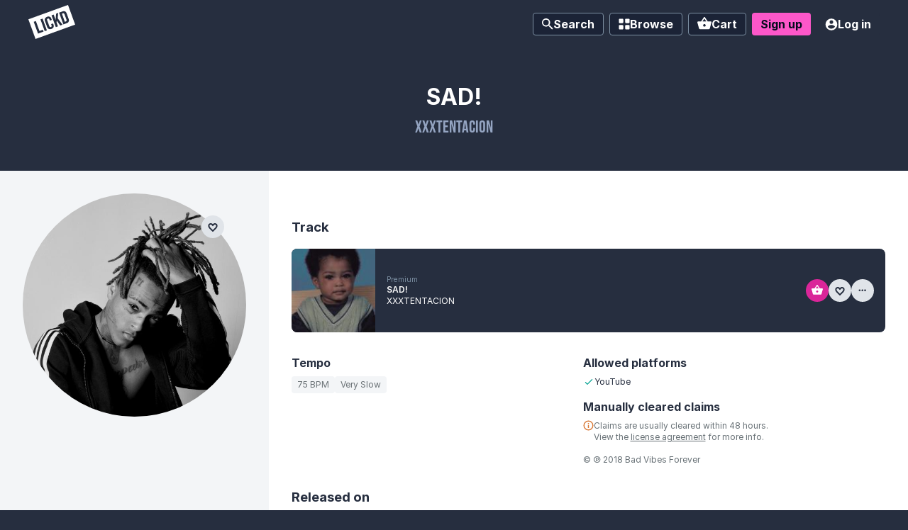

--- FILE ---
content_type: text/html; charset=utf-8
request_url: https://app.lickd.co/music/artists/xxxtentacion/track/sad
body_size: 89306
content:
<!DOCTYPE html>
<html lang="en">
<head>
    <!-- Reddit Pixel -->
    <script>
    !function(w,d){if(!w.rdt){var p=w.rdt=function(){p.sendEvent?p.sendEvent.apply(p,arguments):p.callQueue.push(arguments)};p.callQueue=[];var t=d.createElement("script");t.src="https://www.redditstatic.com/ads/pixel.js",t.async=!0;var s=d.getElementsByTagName("script")[0];s.parentNode.insertBefore(t,s)}}(window,document);rdt('init','a2_drpkzzurnjny');

    </script>
    <!-- DO NOT MODIFY -->
    <!-- End Reddit Pixel -->
    <meta http-equiv="Content-Type" content="text/html; charset=UTF-8">
    <meta http-equiv="X-UA-Compatible" content="IE=edge">
    <meta name="viewport" content="width=device-width, initial-scale=1">
    <meta name="google-site-verification" content="9z1Bcvk39vMWs111y8ttLUQDzrNQtGXFnZEiV-erCNU" />

    <meta data-react-helmet="true" name="description" content="XXXTENTACION, SAD! license this track claims-free for your next YouTube video or search for more like XXXTENTACION in Lickd&#x27;s music library."/><meta data-react-helmet="true" property="og:type" content="website"/><meta data-react-helmet="true" property="og:site_name" content="Lickd"/><meta data-react-helmet="true" property="og:title" content="License SAD! By XXXTENTACION For Your YouTube Video | Lickd"/><meta data-react-helmet="true" property="og:url" content="https://app.lickd.co/music/artists/xxxtentacion/track/sad"/><meta data-react-helmet="true" property="og:image" content="https://app.lickd.co/img/lickd-social-thumbnail.png"/><meta data-react-helmet="true" property="og:description" content="XXXTENTACION, SAD! license this track claims-free for your next YouTube video or search for more like XXXTENTACION in Lickd&#x27;s music library."/>
    <meta name="author" content="Lickd limited">
    <title data-react-helmet="true">License SAD! By XXXTENTACION For Your YouTube Video | Lickd</title>

    

    <link rel="apple-touch-icon" sizes="57x57" href="/favicons/apple-touch-icon-57x57.png?v=s1s1gn0ri">
    <link rel="apple-touch-icon" sizes="60x60" href="/favicons/apple-touch-icon-60x60.png?v=s1s1gn0ri">
    <link rel="apple-touch-icon" sizes="72x72" href="/favicons/apple-touch-icon-72x72.png?v=s1s1gn0ri">
    <link rel="apple-touch-icon" sizes="76x76" href="/favicons/apple-touch-icon-76x76.png?v=s1s1gn0ri">
    <link rel="apple-touch-icon" sizes="114x114" href="/favicons/apple-touch-icon-114x114.png?v=s1s1gn0ri">
    <link rel="apple-touch-icon" sizes="120x120" href="/favicons/apple-touch-icon-120x120.png?v=s1s1gn0ri">
    <link rel="apple-touch-icon" sizes="144x144" href="/favicons/apple-touch-icon-144x144.png?v=s1s1gn0ri">
    <link rel="apple-touch-icon" sizes="152x152" href="/favicons/apple-touch-icon-152x152.png?v=s1s1gn0ri">
    <link rel="apple-touch-icon" sizes="180x180" href="/favicons/apple-touch-icon-180x180.png?v=s1s1gn0ri">
    <link rel="icon" type="image/png" sizes="32x32" href="/favicons/favicon-32x32.png?v=s1s1gn0ri">
    <link rel="icon" type="image/png" sizes="192x192" href="/favicons/android-chrome-192x192.png?v=s1s1gn0ri">
    <link rel="icon" type="image/png" sizes="16x16" href="/favicons/favicon-16x16.png?v=s1s1gn0ri">
    <link rel="manifest" href="/favicons/manifest.json?v=s1s1gn0ri">
    <link rel="mask-icon" href="/favicons/safari-pinned-tab.svg?v=s1s1gn0ri" color="#4a00ff">
    <link rel="shortcut icon" href="/favicons/favicon.ico?v=s1s1gn0ri">
    <meta name="apple-mobile-web-app-title" content="Lickd">
    <meta name="application-name" content="Lickd">
    <meta name="msapplication-TileColor" content="#4a00ff">
    <meta name="msapplication-TileImage" content="/favicons/mstile-144x144.png?v=s1s1gn0ri">
    <meta name="msapplication-config" content="/favicons/browserconfig.xml?v=s1s1gn0ri">
    <meta name="theme-color" content="#2e2e3b">

    <link rel="preload" as="script" href="/assets/runtime.js?v=d1f07f28e47413d3ae1e" crossorigin="anonymous">
<link rel="preload" as="script" href="/assets/framework.js?v=e6318c96b75db9628f4b" crossorigin="anonymous">
<link rel="preload" as="script" href="/assets/main.js?v=b26f43519cb79596f69e" crossorigin="anonymous">
    <style>@font-face{font-family:Bebas Neue;font-style:normal;font-weight:normal;src:
      url("/static-fonts/bebas-neue/BebasNeue-Regular.woff2") format("woff2"),
      url("/static-fonts/bebas-neue/BebasNeue-Regular.woff") format("woff"),
      url("/static-fonts/bebas-neue/BebasNeue-Regular.ttf") format("truetype")
    }@font-face{font-family:Inter;font-style:normal;font-weight:normal;src:
      url("/static-fonts/inter/Inter-Regular.woff2") format("woff2"),
      url("/static-fonts/bebas-neue/Inter-Regular.woff") format("woff"),
      url("/static-fonts/bebas-neue/Inter-Regular.ttf") format("truetype")
    }@font-face{font-family:Inter;font-style:normal;font-weight:300;src:
      url("/static-fonts/inter/Inter-Light.woff2") format("woff2"),
      url("/static-fonts/bebas-neue/Inter-Light.woff") format("woff"),
      url("/static-fonts/bebas-neue/Inter-Light.ttf") format("truetype")
    }@font-face{font-family:Inter;font-style:normal;font-weight:600;src:
      url("/static-fonts/inter/Inter-SemiBold.woff2") format("woff2"),
      url("/static-fonts/bebas-neue/Inter-SemiBold.woff") format("woff"),
      url("/static-fonts/bebas-neue/Inter-SemiBold.ttf") format("truetype")
    }@font-face{font-family:Inter;font-style:normal;font-weight:700;src:
      url("/static-fonts/inter/Inter-Bold.woff2") format("woff2"),
      url("/static-fonts/bebas-neue/Inter-Bold.woff") format("woff"),
      url("/static-fonts/bebas-neue/Inter-Bold.ttf") format("truetype")
    }</style>

    <link rel="preconnect" href="https://fonts.gstatic.com" crossorigin>
    <link rel="preload" href="https://fonts.googleapis.com/css2?family=Roboto:wght@500&display=swap" onload="this.onload=null;this.rel='stylesheet';this.removeAttribute('as')" as="style">

    <script type="application/ld+json">
      {
        "@context": "http://schema.org",
        "@type": "Organization",
        "url": "https://lickd.co",
        "logo": "/img/logo.png",
        "name": "Lickd",
        "legalName": "Lickd ltd",
        "foundingDate": "November 1, 2016",
        "founders": [{
            "@type": "Person",
            "name": "Paul Sampson"
        },{
            "@type": "Person",
            "name": "Simon Davis"
        }],
        "address": {
            "@type": "PostalAddress",
            "streetAddress": "Lickd ltd., Just So, 3rd Floor Clifton Centre, 110 Clifton Street",
            "addressRegion": "London",
            "postalCode": "EC2A 4HT",
            "addressCountry": "United Kindom"
        },
        "sameAs": [
            "https://www.youtube.com/channel/UCcyDVcv2mByysfO0i1GjTqA",
            "https://www.facebook.com/GetLickd/",
            "https://twitter.com/GetLickd",
            "https://www.instagram.com/getlickd/",
            "https://www.linkedin.com/company/10987415/"
        ],
        "contactPoint": [{
            "@type": "ContactPoint",
            "contactType": "customer support",
            "url": "https://lickd.co/contact"
        }]
      }
    </script>

    <style id="styles-target">@font-face {
    font-family: 'Flood';
    src: url('/assets/bin/bbe77a0728826c1e06921e5bac4778e1.woff');
    src: local('Flood'),
    url('/assets/bin/561cc6a323231861b6ba5c02be8e17e2.woff2') format('woff2'),
    url('/assets/bin/9f261231465bdc26bcf1aec6ae788652.otf') format('opentype'),
    url('/assets/bin/bbe77a0728826c1e06921e5bac4778e1.woff') format('woff'),
    font-weight: normal;
    font-style: normal;
}@supports not selector(:focus-visible) {
  input:focus + .fe65ldp {
    outline: rgb(1,183,165) solid medium;
  }
}
  @container channel-card-container (min-width: 450px) {
    .fkeavge,
    .f1lpgl3c,
    .f1qm3woo,
    .ffirfmi {
      font-size: 16px !important;
    }

    .fkeavge svg {
      width: 16px !important;
      height: 16px !important;
    }

    .ffirfmi {
      padding: 4px 16px !important;
    }
  }

  @container channel-card-container (max-width: 449px) {
    .fizidlw {
      display: none !important;
    }
  }

@supports (background-clip: text) or (-webkit-background-clip: text) {
  .f11xkneo {
    background: #EA33BA;
    background-clip: text;
    -webkit-background-clip: text;
    color: transparent !important;
    padding-right: 8px; /* Fix for small character spacing glitch in headings */
  }
}

@supports (backdrop-filter: saturate(0.3) brightness(0.8)) {
  .f1dsqz1::before {
    background: rgba(0,0,0, 0.4) !important;
    backdrop-filter: saturate(0.3) brightness(0.8);
  }
}

@supports (backdrop-filter: blur(5px) saturate(0.1)) {
  .fjiozwu {
    background: rgba(255, 255, 255, 0.4) !important;
    backdrop-filter: blur(5px) saturate(0.1);
  }
}

@supports (backdrop-filter: blur(10px) saturate(1%)) {
  .flqt2rj {
    background: rgba(24,24,24,0.3) !important;
    backdrop-filter: blur(10px) saturate(1%);
  }
}

@supports (backdrop-filter: blur(10px) saturate(0.9)) {
  .fe2nl9c {
    background-color: rgba(216, 216, 216, 0.3) !important;
    backdrop-filter: blur(10px) saturate(0.9);
  }
}

@supports (backdrop-filter: blur(10px) saturate(0.9)) {
  .f1ecdbar {
    backdrop-filter: blur(10px) saturate(0.9);
  }
}

@supports (backdrop-filter: blur(10px) saturate(0.9)) {
  .f18lh5lm {
    backdrop-filter: blur(10px) saturate(0.9);
  }
}

  @container trackline (max-width: 463px) {
    .trackline-playlist-btn {
      display: none !important;
    }

    .trackline-similar-btn {
      display: none !important;
    }
  }

  @container trackline (min-width: 464px) {
    .trackline {
      grid-template-columns: 56px 1fr min-content 152px !important;
    }
  }

  @container trackline (max-width: 571px) {
    .trackline-mood {
      display: none !important;
    }
  }

  @container trackline (min-width: 572px) {
    .trackline {
      grid-template-columns: 56px 1fr min-content 84px 152px !important;
    }
  }

  @container trackline (max-width: 695px) {
    .trackline-genre,
    .trackline-catalogue-type {
      display: none !important;
    }
  }

  @container trackline (min-width: 696px) {
    .trackline {
      grid-template-columns: 56px 1fr min-content repeat(2, 84px) 16px 152px !important;
    }

    .trackline-catalogue-small {
      display: none !important;
    }
  }

  @container trackline (max-width: 803px) {
    .trackline-release {
      display: none !important;
    }
    .trackline-similar-btn .find-similar-btn {
      width: 32px !important;
      border-radius: 50% !important;
      padding: 0 !important;
    }
    .trackline-similar-btn .find-similar-btn-text {
      display: none !important;
    }
  }

  @container trackline (min-width: 804px) {
    .trackline {
      grid-template-columns: 56px 1fr min-content 90px repeat(2, 84px) 16px 152px !important;
    }
  }

  @container trackline (max-width: 893px) {
    .trackline-variations-no-vocals,
    .trackline-duration {
      display: none !important;
    }
  }

  @container trackline (min-width: 894px) {
    .trackline {
      grid-template-columns: 56px 1fr min-content 56px 90px repeat(2, 84px) 32px 16px 152px !important;
      gap: 1rem !important;
    }

    /* Override column gap for track title */
    .trackline-title-container {
      margin-left: -8px;
    }
  }

  @container trackline (max-width: 945px) {
    .trackline-catalogue-label {
      display: none !important;
    }
  }

  @container trackline (min-width: 946px) {
    .trackline {
      grid-template-columns: 56px 1fr min-content 56px 90px repeat(2, 84px) 32px 68px 152px !important;
    }
  }

  @container ratecard-container (min-width: 450px) {
    .fph1f4g,
    .plan-name {
      font-size: 16px !important;
    }
  }

  @container ratecard-container (max-width: 449px) {
    .f7ji93f {
      display: block !important;
      margin-top: 0.75rem !important;
    }

    .fpnvvsr,
    .fijnw8j {
      text-align: left !important;
    }

    .fr5v6j2 {
      align-items: flex-start !important;
      margin-top: 0.5rem !important;
    }
  }

@supports selector(:focus-within) {
  .f1uzknlq {
    outline: none;
  }

  .f1lfck8z:focus-within {
   box-shadow: inset 0 2px 6px 0px rgba(0,0,0,0.2);
  }

}.f145ewzn{opacity:0}.f145ewzn> div{transform:translate3d(0,-5px,0)}.f2z713r{opacity:1;transition:opacity 0.125s ease-in-out}.f2z713r> div{transform:translate3d(0,0,0);transition:transform 0.125s ease-in-out}.fopc2ki{opacity:1}.fopc2ki> div{transform:translate3d(0,0,0)}.f4no5qu{opacity:0;transition:opacity 0.125s ease-in-out}.f4no5qu> div{transform:translate3d(0,-5px,0);transition:transform 0.125s ease-in-out}.f1ezoy4h{max-height:0;opacity:0}.f19bnpow{max-height:500px;opacity:1;transition:0.5s max-height ease-in-out, 0.5s opacity ease-in-out}.fzbc3m5{max-height:500px;opacity:1}.fd0t1i4{max-height:0;opacity:0;transition:0.5s max-height ease-in-out, 0.5s opacity ease-in-out}.f1oqk4tc{opacity:1 !important;transition:opacity 0.125s ease-in-out !important}.fy9x4ip{opacity:0 !important;transition:opacity 0.125s ease-in-out !important}.f9tjvq8{background-color:rgba(38,46,63,0.01)}.f9tjvq8> section{transform:translateY(100vw)}.f18omhhg{background-color:rgba(38,46,63,0.7);transition:background-color 0.5s ease-in-out}.fholhzc{background-color:rgba(38,46,63,0.7)}.f13vi471{background-color:rgba(38,46,63,0);transition:background-color 0.5s ease-in-out}.f13vi471> section{transform:translateY(100vw);transition:transform 0.5s ease-in-out}.fm37yq7{transform:translateY(-100vh)}.f18omhhg> section,.f19rk9q4{transform:translateY(0);transition:transform 0.5s ease-in-out}.f15snq6m{transform:translateY(-100vh);transition:transform 0.5s ease-in-out}.fdaw3bw{opacity:0;transform:translateY(-100%)}.f1pf8ybf{opacity:1;transform:translateY(0);transition:transform 0.5s ease-in-out, opacity 0.5s ease-in-out !important;z-index:0 !important}.fholhzc> section,.f82oykj{transform:0}.fgxpusz{opacity:0;transform:translateY(-100%);transition:transform 0.5s ease-in-out, opacity 0.5s ease-in-out !important;z-index:0 !important}.fck3mo4{border:0;color:white;display:inline-block;font-family:'Inter', 'Arial', sans-serif;font-size:16px;position:relative}.fvz4mjx{font-size:10px;min-height:25px;padding:2px 4px}.ftdrg3n{font-size:12px;min-height:32px;padding:4px 8px}.f67tyw1{line-height:24px;min-height:32px;padding:4px 8px}.f9k043n{font-size:20px;line-height:28px;min-height:48px;padding:8px 16px}.f8nspcp{background:rgb(38,46,63);border-radius:4px;cursor:pointer;font-weight:700;text-align:center;transition:box-shadow 0.125s ease-in-out, color 0.125s ease-in-out, background-color 0.125s ease-in-out}.f8nspcp:hover{background-color:rgb(24,29,40)}.f8nspcp:focus-visible{background-color:rgb(27,34,46);outline:2px solid rgb(253,87,201)}.f1mwui69{background:rgb(38,46,63);background-color:rgb(253,87,201);border-radius:4px;color:rgb(7,11,30);cursor:pointer;font-weight:700;text-align:center;transition:box-shadow 0.125s ease-in-out, color 0.125s ease-in-out, background-color 0.125s ease-in-out}.f1mwui69:hover{background-color:rgb(253,33,183)}.f1mwui69:focus-visible{background-color:rgb(225,12,155);outline:2px solid rgb(253,87,201);outline-offset:1px}.fesnvga{background:rgb(38,46,63);background-color:rgb(224,228,233);border-radius:4px;color:rgb(38,46,63);cursor:pointer;font-weight:700;text-align:center;transition:box-shadow 0.125s ease-in-out, color 0.125s ease-in-out, background-color 0.125s ease-in-out}.fau0xfb{background:rgb(38,46,63);background-color:rgb(255,255,255);border:1px solid rgb(224,228,233);border-radius:4px;color:rgb(38,46,63);cursor:pointer;font-weight:700;text-align:center;transition:box-shadow 0.125s ease-in-out, color 0.125s ease-in-out, background-color 0.125s ease-in-out}.f1z4yhc{background:rgb(38,46,63);background-color:rgb(3,218,197);border-radius:4px;color:rgb(38,46,63);cursor:pointer;font-weight:700;text-align:center;transition:box-shadow 0.125s ease-in-out, color 0.125s ease-in-out, background-color 0.125s ease-in-out}.f1z4yhc:hover{background-color:rgb(4,185,167)}.f1z4yhc:focus-visible{background-color:rgb(4,170,153);outline:2px solid rgb(253,87,201)}.fixuspf{background:rgb(27,35,54);border:1px solid;border-color:rgb(124,143,162);border-radius:4px;color:rgb(255,255,255);cursor:pointer;font-weight:700;text-align:center}.fixuspf:hover{background-color:rgb(19,25,45);border-color:rgb(93,106,132)}.fixuspf.link-current-page, .fixuspf.active-button{background-color:rgb(7,11,30);border-color:rgb(7,11,30)}.fixuspf:focus-visible{background-color:rgb(19,25,45);border-color:rgb(93,106,132);outline:2px solid rgb(253,87,201)}.f6yq0bi{background:rgb(38,46,63);border-radius:4px;color:rgb(255,255,255);cursor:pointer;font-weight:700;text-align:center}.f6yq0bi:hover{background-color:rgb(27,35,54)}.f6yq0bi.link-current-page, .f6yq0bi.active-button{background-color:rgb(7,11,30)}.f6yq0bi:focus-visible{background-color:rgb(27,35,54);outline:2px solid rgb(253,87,201)}.f1depoj0{background:transparent;padding-left:8px;padding-right:8px}.fb5ib5r{background:rgb(38,46,63);background-color:rgb(224,228,233);border-radius:4px;color:rgb(160,174,187);cursor:pointer;font-weight:700;text-align:center;transition:box-shadow 0.125s ease-in-out, color 0.125s ease-in-out, background-color 0.125s ease-in-out}.fsenu7i svg:not(.badge) path{transition:fill 0.125s ease-in-out}.fbmunvm svg:not(.badge) path{fill:rgb(7,11,30);transition:fill 0.125s ease-in-out}.fbmunvm:hover,.fbmunvm:focus-visible{color:rgb(7,11,30)}.f1p5jqm2 svg:not(.badge) path{fill:rgb(38,46,63);transition:fill 0.125s ease-in-out}.f1p5jqm2:hover svg:not(.badge) path,.f1p5jqm2:focus-visible svg:not(.badge) path{fill:rgb(38,46,63)}.f1ngncf3 svg:not(.badge, .checkout-coupon-btn-icon) path,.f1ngncf3:hover svg:not(.badge, .checkout-coupon-btn-icon) path,.f1ngncf3:focus-visible svg:not(.badge, .checkout-coupon-btn-icon) path{fill:rgb(183,194,204)}.f1fd4eqs{-ms-flex-align:center;-ms-flex-pack:center;-webkit-align-items:center;-webkit-justify-content:center;align-items:center;border-radius:100%;display:-ms-flexbox;display:-webkit-flex;display:flex;font-size:12px;justify-content:center;min-height:32px;padding:4px;width:32px}.fb9b7bw{box-sizing:border-box;padding:4px;position:fixed;top:75px;transform:translate3d(0, 0, 120);width:100%;z-index:75}.f1t1j90m{-ms-flex-align:center;-ms-flex-pack:justify;-webkit-align-items:center;-webkit-justify-content:space-between;align-items:center;background:white;border-radius:4px;box-shadow:0px 6px 12px rgba(38, 46, 63, 0.17);box-sizing:border-box;cursor:default;display:-ms-flexbox;display:-webkit-flex;display:flex;height:100px;justify-content:space-between;margin-bottom:8px;min-height:100px;position:relative;transition:box-shadow 0.125s ease-in-out;width:100%;z-index:1}.f1t1j90m:hover, .f1t1j90m:focus-within{box-shadow:0px 2px 6px 1px rgba(0,0,0,0.2)}.f1t2nqfn{border-bottom-left-radius:4px;border-top-left-radius:4px;flex-shrink:0;height:100px}.f165i5bx{color:rgb(38,46,63);font-family:'Inter', 'Arial', sans-serif;font-size:12px;font-weight:700;margin:0}.f1tpm2lt{color:rgb(123,133,138);font-size:12px;margin:0}.f130nmnt{box-shadow:none;flex-shrink:0;margin-right:24px}@keyframes fx1c7hh{0%{opacity:1}100%{opacity:0}}@keyframes f17l2icz{60%{transform:translate3d(0, -0.25em, 0)}0%,40%,80%{transform:translate3d(0, 0, 0)}}@keyframes fygzry2{0%,100%,40%{opacity:0}50%,90%{opacity:1}}@keyframes f1iixo1n{0%,100%,40%{opacity:1}50%,90%{opacity:0}}@keyframes f4p03ye{0%{background-position-x:0%}100%{background-position-x:200%}}@keyframes f1xwxkhz{0%{transform:rotate(0)}100%{transform:rotate(360deg)}}@keyframes f15a0uuc{from{transform:translateY(-1%)}to{transform:translateY(0%)}}@keyframes f1nvb254{0%{transform:scale(1.3)}100%{transform:rotate(1)}}@keyframes f1bm8nur{0%{transform:translateY(10px)}100%{transform:0}}@keyframes fhwjjy9{0%{opacity:0.2}100%{opacity:0.7}}.fjj3mwf{-ms-flex-align:center;-ms-flex-pack:center;-webkit-align-items:center;-webkit-justify-content:center;align-items:center;display:-ms-flexbox;display:-webkit-flex;display:flex;flex-direction:column;justify-content:center;position:relative}.f13mkmxw{-ms-flex-align:center;-ms-flex-pack:center;-webkit-align-items:center;-webkit-justify-content:center;align-items:center;background:rgba(38,46,63,0.7);bottom:0;display:-ms-flexbox;display:-webkit-flex;display:flex;justify-content:center;left:0;position:fixed;right:0;top:0;transition:opacity 0.125s ease-in-out;z-index:101}.f1z64ao{-webkit-overflow-scrolling:touch;max-height:calc(100vh - 4rem);max-width:calc(100vw - 4rem);overflow-y:auto}.fesc9hn{-ms-flex-align:center;-ms-flex-pack:center;-webkit-align-items:center;-webkit-justify-content:center;align-items:center;background:rgba(38,46,63,0.8);bottom:0;display:-ms-flexbox;display:-webkit-flex;display:flex;justify-content:center;left:0;position:fixed;right:0;top:0;transition:opacity 0.125s ease-in-out;z-index:101}.f58l14x{-webkit-overflow-scrolling:touch;max-height:calc(100vh - 70px);max-width:calc(100vw - 4rem);overflow-y:auto}.fjh52w6{-ms-flex-direction:column;-ms-flex-negative:0;-webkit-flex-direction:column;-webkit-flex-shrink:0;-webkit-overflow-scrolling:touch;background:rgb(255,255,255);border-bottom-left-radius:1rem;border-bottom-right-radius:1rem;border-top-left-radius:1rem;border-top-right-radius:1rem;box-shadow:0 1px 2px 0 rgba(0, 0, 0, 0.17);display:-ms-flexbox;display:-webkit-flex;display:flex;flex-basis:auto;flex-direction:column;flex-shrink:0;margin:0;max-height:100%;max-width:100%;overflow-y:auto;padding:2rem}.fote2x8{-ms-flex-align:center;-ms-flex-pack:center;-webkit-align-items:center;-webkit-justify-content:center;align-items:center;background:rgba(38,46,63,0.8);bottom:0;display:-ms-flexbox;display:-webkit-flex;display:flex;justify-content:center;left:0;position:fixed;right:0;text-align:left;top:0;transition:opacity 0.125s ease-in-out;z-index:101}.fp66w4n{flex-shrink:0;font-family:Bebas Neue;padding:0 40px 16px;text-align:center}.f18tz3jo{-webkit-overflow-scrolling:touch;flex-shrink:4;overflow-y:auto;padding:2rem}.f16lutfq{padding:2rem}.f1uwwaeg{background:rgb(243,245,247);border:0;border-radius:0.25rem;box-shadow:1px 1px rgb(224,228,233) inset;color:rgb(93,113,131);position:relative}.fnrt4bp{background:transparent;border:0;color:inherit;flex-grow:1;font-size:12px;padding:8px}.f1krtjj7{-ms-flex-align:center;-ms-flex-pack:center;-webkit-align-items:center;-webkit-justify-content:center;align-items:center;border-top-left-radius:0;border-top-right-radius:0;display:-ms-flexbox;display:-webkit-flex;display:flex;justify-content:center;width:100%}.f1qbpo6t{-ms-flex-align:center;-ms-flex-pack:center;-webkit-align-items:center;-webkit-justify-content:center;align-items:center;border-bottom-left-radius:0;border-top-left-radius:0;bottom:0;display:-ms-flexbox;display:-webkit-flex;display:flex;justify-content:center;position:absolute;right:0;top:0}.ftfqnv2{background:transparent;color:inherit;flex-grow:1;font-size:12px;max-height:200px;overflow-wrap:break-word;overflow-y:auto;padding:0.75rem}.f19q44xj p:first-child{margin-right:64px}.fdmch14{display:inline-flex;flex-shrink:0}.fe65ldp{-ms-flex-align:center;-ms-flex-pack:center;-webkit-align-items:center;-webkit-justify-content:center;align-items:center;border-left:1px solid rgb(183,194,204);border-radius:4px;border-top:1px solid rgb(183,194,204);display:-ms-flexbox;display:-webkit-flex;display:flex;height:24px;justify-content:center;position:relative;text-align:center;transition:all 0.125s ease-in-out;width:24px}.fe65ldp:after{background-color:transparent;border-color:rgb(255,255,255);border-style:solid;border-width:0 0 2px 2px;box-sizing:content-box;content:"";height:4px;margin-top:0;transform:rotate(-45deg) scale(0);transform-origin:50%;transition:transform 0.125s ease-in-out;width:10px}input:focus-visible + .fe65ldp{background-color:rgb(1,183,165);border-radius:4px;outline-color:rgb(1,183,165);outline-style:solid;outline-width:medium}input:disabled:not(:checked) + .fe65ldp{background-color:rgb(243,245,247);border-color:rgb(224,228,233)}input:disabled:checked + .fe65ldp{background-color:rgb(201,205,207);border-bottom-width:0;border-color:rgb(179,185,188);border-left-width:1px;border-right-width:0;border-top-width:1px}input:not(:checked) + .fe65ldp{background:rgb(224,228,233);border-left:1px solid rgb(183,194,204);border-top:1px solid rgb(183,194,204)}input:checked + .fe65ldp{animation:f19h31es 0.125s ease-in-out;background:rgb(1,183,165);border-bottom:1px solid rgb(28,134,121);border-left-width:0;border-right:1px solid rgb(28,134,121);border-top-width:0;box-shadow:none}.show-errors input:invalid + .fe65ldp,.f1efdgkr{background-color:rgb(255,233,220) !important;border:2px solid rgb(183,42,59) !important}.f1f7iecg{-ms-flex-pack:start;-webkit-justify-content:flex-start;cursor:pointer;display:-ms-flexbox;display:-webkit-flex;display:flex;font-size:12px;justify-content:flex-start;line-height:1.5}.f9e9uoj{margin-right:7px}.fhdg7rv{margin-top:4px}.f1clony6{-ms-flex-align:center;-ms-flex-pack:center;-webkit-align-items:center;-webkit-justify-content:center;align-items:center;border-radius:0.5rem;display:-ms-flexbox;display:-webkit-flex;display:flex;font-weight:700;gap:0.5rem;justify-content:center;padding:0.5rem;width:100%}.fd5170p{background-color:rgb(216,251,197);color:rgb(15,87,30)}.few5a45{background-color:rgb(254,243,218);color:rgb(120,40,13)}.ffdt6yh{background-color:rgb(255,233,220);color:rgb(122,16,46)}.f16mpt77{margin-bottom:1.5rem}.f1f9vza6{color:inherit;font-weight:normal;text-decoration:underline}.f1sw8uaz{font-size:0.75rem;margin-top:0}.f15iwp7y{font-weight:700;margin:1.5rem 0 0;text-align:center}.f1p106r7{color:rgb(255,5,109);margin:1.5rem 0 0;text-align:center}.f1pnpnys> h3{color:rgb(74,0,255);font-size:30px;margin:0}.f1pnpnys> p{margin:24px 0 0 0}.f1pnpnys> ul{-ms-flex-direction:column;-webkit-flex-direction:column;display:-ms-flexbox;display:-webkit-flex;display:flex;flex-direction:column;list-style:none inside none;margin:10px 0 0 0;padding:0}.f18kr0a3{margin-bottom:1.5rem;overflow-wrap:break-word}.fiprozu> p{color:rgb(255,5,109);margin-bottom:0px}.f1ps4xsi{-ms-flex-align:center;-ms-flex-pack:center;-webkit-align-items:center;-webkit-justify-content:center;align-items:center;background-color:rgb(255,255,255);border:0;border-radius:0.25rem;box-shadow:0px 8px 16px 0px rgba(0,0,0,0.16);color:rgb(38,46,63);display:inline-flex;font:inherit;justify-content:center;padding:0.75rem 1rem;text-decoration:none !important}.f1ps4xsi:hover, .f1ps4xsi:focus{border-color:rgb(160,174,187)}.fh613mm{font-family:roboto,-apple-system,BlinkMacSystemFont,segoe ui,oxygen,ubuntu,cantarell,fira sans,droid sans,helvetica neue,sans-serif;font-weight:500;margin-left:0.75rem}.f1xfwegy{color:rgb(207,214,221);cursor:default}.f1xfwegy:hover, .f1xfwegy:focus{border-color:rgb(207,214,221)}.fg6kkhr{max-width:700px}.f14ifhhg{font-size:1.75rem !important}.f1dg8zcx{display:flex;justify-content:center;width:100%}.fv2f4k3 ol{list-style-position:inside;padding:0}.f6jt237{margin-left:2px;vertical-align:middle}.f1rkcjtu{-ms-flex-align:center;-ms-flex-pack:center;-webkit-align-items:center;-webkit-justify-content:center;align-items:center;display:-ms-flexbox;display:-webkit-flex;display:flex;justify-content:center;margin-top:1.5rem}.f1wserzr{-moz-appearance:none !important;-ms-flex-align:center;-ms-flex-pack:center;-webkit-align-items:center;-webkit-appearance:none !important;-webkit-justify-content:center;align-items:center;appearance:none !important;background:rgb(3,218,197);border:0;border-radius:4px;color:rgb(38,46,63);cursor:pointer;display:inline-flex;flex-shrink:0;font-size:16px;font-weight:600;height:fit-content;justify-content:center;line-height:24px;padding:4px 16px;text-decoration:none;transition:all 0.125s ease-in-out;user-select:none;white-space:pre}.f1wserzr:hover{background-color:rgb(2,143,129)}.f1wserzr.f1wserzr:focus{background-color:rgb(2,143,129);outline:none}.f2f0rm8{-moz-appearance:none !important;-ms-flex-align:center;-ms-flex-pack:center;-webkit-align-items:center;-webkit-appearance:none !important;-webkit-justify-content:center;align-items:center;appearance:none !important;background:rgb(234,51,186);border:0;border-radius:4px;color:rgb(255,255,255);cursor:pointer;display:inline-flex;flex-shrink:0;font-size:16px;font-weight:600;height:fit-content;justify-content:center;line-height:24px;padding:4px 16px;text-decoration:none;transition:all 0.125s ease-in-out;user-select:none;white-space:pre}.f2f0rm8:hover{background-color:rgb(189,19,145)}.f2f0rm8.f2f0rm8:focus{background-color:rgb(189,19,145);outline:none}.f74jozj{-moz-appearance:none !important;-ms-flex-align:center;-ms-flex-pack:center;-webkit-align-items:center;-webkit-appearance:none !important;-webkit-justify-content:center;align-items:center;appearance:none !important;background:rgb(224,229,233);border:0;border-radius:4px;color:rgb(38,46,63);cursor:pointer;display:inline-flex;flex-shrink:0;font-size:16px;font-weight:600;height:fit-content;justify-content:center;line-height:24px;padding:4px 16px;text-decoration:none;transition:all 0.125s ease-in-out;user-select:none;white-space:pre}.f74jozj:hover{background-color:rgb(179,191,201)}.f74jozj.f74jozj:focus{background-color:rgb(179,191,201);outline:none}.fij5cec{animation-direction:alternate;animation-duration:2s;animation-iteration-count:infinite;animation-name:f17l2icz;animation-timing-function:ease-in-out}.f146f1o1{-moz-appearance:none !important;-ms-flex-align:center;-ms-flex-pack:center;-webkit-align-items:center;-webkit-appearance:none !important;-webkit-justify-content:center;align-items:center;appearance:none !important;background:rgb(255,5,80);border:0;border-radius:4px;color:rgb(255,255,255);cursor:pointer;display:inline-flex;flex-shrink:0;font-size:16px;font-weight:600;height:fit-content;justify-content:center;line-height:24px;padding:4px 16px;text-decoration:none;transition:all 0.125s ease-in-out;user-select:none;white-space:pre}.f146f1o1:hover{background-color:rgb(184,0,55)}.f146f1o1.f146f1o1:focus{background-color:rgb(184,0,55);outline:none}.f1wserzr.f1wserzr.f1wserzr[disabled],.f2f0rm8.f2f0rm8.f2f0rm8[disabled],.f74jozj.f74jozj.f74jozj[disabled],.f146f1o1.f146f1o1.f146f1o1[disabled]{background:rgb(224,228,233);box-shadow:0 2px 4px 1px rgba(0,0,0,0.3);color:rgb(183,194,204);cursor:default;user-select:none}.f1wserzr.f1wserzr.f1wserzr[disabled]:hover,.f2f0rm8.f2f0rm8.f2f0rm8[disabled]:hover,.f74jozj.f74jozj.f74jozj[disabled]:hover,.f146f1o1.f146f1o1.f146f1o1[disabled]:hover{background:rgba(224,229,233,0.7)}.f1wserzr.f1wserzr.f1wserzr[disabled]:focus,.f2f0rm8.f2f0rm8.f2f0rm8[disabled]:focus,.f74jozj.f74jozj.f74jozj[disabled]:focus,.f146f1o1.f146f1o1.f146f1o1[disabled]:focus{background-color:rgb(52,0,179);outline:none}.f1pkj1js{-ms-flex-direction:column;-ms-flex-negative:0;-webkit-flex-direction:column;-webkit-flex-shrink:0;-webkit-overflow-scrolling:touch;background:rgb(38,46,63);border-radius:1rem;box-shadow:0 1px 2px 0 rgba(0, 0, 0, 0.17);display:-ms-flexbox;display:-webkit-flex;display:flex;flex-basis:auto;flex-direction:column;flex-shrink:0;margin:0;max-height:100%;max-width:calc(100vw - 4rem);min-width:326px;overflow-x:hidden;overflow-y:auto;padding:2rem;width:420px}@media screen and (max-width: 448px){.f199lxq1{font-size:13px}}.f3cbhvn.f3cbhvn.f3cbhvn:hover{color:rgb(61,74,86);text-decoration:underline}.f3cbhvn:link,.f3cbhvn.f3cbhvn:visited,.f3cbhvn.f3cbhvn.f3cbhvn.f3cbhvn:active{color:rgb(93,113,131);text-decoration:none}.f12s42x1{-ms-flex-direction:row;-ms-flex-pack:center;-webkit-flex-direction:row;-webkit-justify-content:center;display:-ms-flexbox;display:-webkit-flex;display:flex;flex-direction:row;justify-content:center;margin:24px 0 0 0}.f9v1ofo{margin-top:1rem;overflow-wrap:break-word}.f1px902o{padding: 0 0 24px}.f16dj88t > p{font-weight:bold;margin:0 0 24px;text-align:left}.f10znf3s{counter-reset:list-counter;list-style:none;padding:0}@media (max-width: 399px){.f10znf3s{font-size:14px}}.f10znf3s li{counter-increment:list-counter;margin-bottom:16px;padding-left:30px;position:relative}.f10znf3s li::before{background-color:rgb(243,245,247);border-radius:50%;content:counter(list-counter);font-weight:bold;height:24px;left:0;line-height:24px;position:absolute;text-align:center;top:0;width:24px}.fokryew{align-items:center;display:flex;flex-direction:column;z-index:42}.f1nexk2p, .f1nexk2p img{font-size:14px}.f13eybjm{font-size:12px;margin-top:8px;text-align:center}.f1lwj8u5{color:rgb(132,17,153);font-size:0.818rem;font-weight:500;margin:10px 0 0 0;position:relative;text-align:left}.f1yc7413{height:13px;left:-25px;position:absolute;top:5px;width:13px}.f1mfhm7d{-ms-flex-align:center;-ms-flex-direction:column;-ms-flex-negative:0;-webkit-align-items:center;-webkit-flex-direction:column;-webkit-flex-shrink:0;-webkit-overflow-scrolling:touch;align-items:center;background:rgb(255,255,255);border-radius:1rem;box-shadow:0 1px 2px 0 rgba(0, 0, 0, 0.17);display:-ms-flexbox;display:-webkit-flex;display:flex;flex-basis:auto;flex-direction:column;flex-shrink:0;margin:0;max-height:100%;max-width:100%;overflow-y:auto;padding:2rem;width:420px}.fcp8b3o{list-style:none inside none;margin:0;padding:0}.fsvsql7{margin:0 0 20px 0}.fsvsql7 div{cursor:pointer;font-size:16px;font-weight:bold;line-height:1.2em;margin:0;padding:0 20px 0 0;position:relative}.fsvsql7 div svg{position:absolute;right:0;top:4px;transform:rotate(0deg)}.fsvsql7 p{display:none;font-size:14px;line-height:1.4em;margin:5px 0 0 0}.fspo21w div svg{transform:rotate(90deg)}.femov6w{-ms-flex-align:center;-ms-flex-direction:column;-ms-flex-pack:center;-webkit-align-items:center;-webkit-flex-direction:column;-webkit-justify-content:center;align-items:center;display:-ms-flexbox;display:-webkit-flex;display:flex;flex-direction:column;justify-content:center;margin:20px 0 0 0}.femov6w a{font-size:14px;line-height:1.1em}.fkwyxjn{-ms-flex-align:center;-ms-flex-direction:row;-ms-flex-pack:center;-webkit-align-items:center;-webkit-flex-direction:row;-webkit-justify-content:center;align-items:center;display:-ms-flexbox;display:-webkit-flex;display:flex;flex-direction:row;justify-content:center;margin:20px 0 0 0}.fkwyxjn>*{margin-right:30px !important}.fkwyxjn path{fill:rgba(123,133,138,0.5)}.f123dhb3{-ms-flex-direction:column;-ms-flex-negative:0;-webkit-flex-direction:column;-webkit-flex-shrink:0;-webkit-overflow-scrolling:touch;background:rgb(255,255,255);border-radius:1rem;box-shadow:0 1px 2px 0 rgba(0, 0, 0, 0.17);display:-ms-flexbox;display:-webkit-flex;display:flex;flex-basis:auto;flex-direction:column;flex-shrink:0;height:90vh;margin:0;max-height:100%;max-width:100%;overflow-y:auto;padding:2rem;position:relative;width:90vw}.fcci2wm{flex-shrink:0;margin:0 0 32px 0}.f1ywse8b{flex:1;overflow:auto}.f1h42g55{background-position:center center;background-repeat:no-repeat;background-size:cover;border-radius:50%}.f1a7345j{height:42px;width:42px}.fbrc9bg{color:rgb(255,5,109);font-size:0.875rem;font-weight:500}.fdbfbjv{-ms-flex-direction:column;-ms-flex-negative:0;-webkit-flex-direction:column;-webkit-flex-shrink:0;-webkit-overflow-scrolling:touch;background:rgb(255,255,255);border-radius:1rem;box-shadow:0 1px 2px 0 rgba(0, 0, 0, 0.17);display:-ms-flexbox;display:-webkit-flex;display:flex;flex-basis:auto;flex-direction:column;flex-shrink:0;margin:0;max-height:100%;max-width:640px;overflow-y:auto;padding:2rem}.fhs0ocs{-ms-flex-align:center;-ms-flex-direction:row;-webkit-align-items:center;-webkit-flex-direction:row;align-items:center;display:-ms-flexbox;display:-webkit-flex;display:flex;flex-direction:row;padding:10px 0}.f1egv3a5{color:rgb(1,183,165);cursor:pointer;display:inline-block;font-size:12px;margin-left:4px !important;text-decoration:underline}.f80yx5d{align-items:center;display:flex;margin:10px 0;max-width:340px}.f80yx5d label{display:block;font-size:12px;line-height:1.1em;padding-left:30px;position:relative;user-select:none;vertical-align:middle}.f80yx5d input:focus + label:before{background-color:rgb(1,183,165);border-color:rgb(1,183,165)}input:active + .fe65ldp,.f80yx5d input:active + label:before{transition-duration:0}.f80yx5d input + label:before{border:2px solid rgb(38,46,63);border-radius:4px;box-sizing:content-box;color:rgb(38,46,63);content:"";height:16px;left:0;margin-top:-10px;position:absolute;text-align:center;top:50%;transition:all 0.125s ease-in-out;width:16px}.f80yx5d input + label:after{background-color:transparent;border-color:rgb(255,255,255);border-style:solid;border-width:0 0 2px 2px;box-sizing:content-box;content:"";height:4px;left:4px;margin-top:-5px;position:absolute;top:50%;transform:rotate(-45deg) scale(0);transform-origin:50%;transition:transform 0.125s ease-in-out;width:11px}.f80yx5d input:disabled + label:before{border-color:rgb(123,133,138)}.f80yx5d input:checked:focus + label:before{border-color:rgb(255,255,255)}.f80yx5d input:not(:checked) + label:before{background:rgb(225,229,234);border:1px solid rgb(225,229,234)}input:checked + .fe65ldp:after,.f80yx5d input:checked + label:after{content:"";transform:rotate(-45deg) scale(1);transition:transform 0.125s ease-in-out}.f80yx5d input:checked + label:before{animation:f19h31es 0.125s ease-in-out;background:rgb(1,183,165);border-color:rgb(1,183,165);box-shadow:none}.f14xpwvo input + label:before{border:2px solid rgb(158,0,47) !important}.fik12wh{flex:1;width:auto}.fqsl87p,.f17j33oz{-ms-flex-direction:row;-webkit-flex-direction:row;display:-ms-flexbox;display:-webkit-flex;display:flex;flex-direction:row}.fl6szfi{width:80px !important}.fsx0j67{display:block;margin:0;padding:0;position:relative}.fsw5zmt{font-size:12px;left:0;line-height:1.1;opacity:0;position:absolute;top:0;transform:translate3d(0,4px,0);transition:all 0.125s ease-in-out}.ftd0bh6{opacity:1;transform:translate3d(0,0,0)}.f1yihoh2{-moz-appearance:none;-webkit-appearance:none;background-color:transparent;border:none;border-bottom:1px solid rgb(123,133,138);border-radius:0;margin:10px 0;padding:8px 0;width:100%}.f1yihoh2:placeholder{color:rgb(123,133,138)}.f1yihoh2:hover{border-bottom:2px solid rgb(123,133,138);padding:8px 0 7px}.f1yihoh2.f1yihoh2:focus{border-bottom:2px solid rgb(74,0,255);outline:none;padding:8px 0 7px}.f1yihoh2.f1yihoh2.f1yihoh2[disabled]{border-bottom:1px dashed rgb(123,133,138);color:rgb(123,133,138)}.f1yihoh2.f1yihoh2.f1yihoh2.f1yihoh2[disabled]:hover{border-bottom:1px dashed rgb(123,133,138);padding:8px 0}.fk8ay0s{background-image:linear-gradient(45deg, transparent 50%, rgb(123,133,138) 50%), linear-gradient(135deg, rgb(123,133,138) 50%, transparent 50%);background-position:calc(100% - 10px) calc(1em), calc(100% - 5px) calc(1em);background-repeat:no-repeat;background-size:5px 5px, 5px 5px;padding:8px 24px 8px 0}.fk8ay0s:hover,.fk8ay0s.fk8ay0s:focus{padding:8px 24px 7px 0}.fk8ay0s.fk8ay0s.fk8ay0s.fk8ay0s.fk8ay0s[disabled]:hover{padding:8px 24px 8px 0}.f1v2flns{color:rgb(123,133,138) !important}.fpucx2v{color:rgb(255,5,80);font-size:12px;line-height:1.1em;margin:0 0 10px 0}.f1g08n1f{color:rgb(123,133,138);font-size:12px;line-height:1.1em;margin:0 0 10px 0}.f14rcp47::after{color:rgb(255,5,80);content:"*";display:block;font-size:8px;position:absolute;right:-5px;top:0}.f14gun6e{font-size:12px;margin:0 0 16px}.f1pnpnys,.f1b03dk4{-ms-flex-direction:column;-ms-flex-negative:0;-webkit-flex-direction:column;-webkit-flex-shrink:0;-webkit-overflow-scrolling:touch;background:rgb(255,255,255);border-radius:1rem;box-shadow:0 1px 2px 0 rgba(0, 0, 0, 0.17);display:-ms-flexbox;display:-webkit-flex;display:flex;flex-basis:auto;flex-direction:column;flex-shrink:0;margin:0;max-height:100%;max-width:100%;overflow-y:auto;padding:2rem;position:relative;width:640px}.fnrvkzr{color:rgb(255,5,80) !important;flex-shrink:0;font-size:30px;margin:0 0 30px 0}.f33kzys{flex:1;line-height:1.5em;overflow:auto}.f1lv1j1w{flex-shrink:0;margin:30px 0 0 0}.f1vyt0hq{margin-top:20px;width:100%}.f5cwlx5{color:rgb(255,5,80);flex-shrink:0;font-size:14px;line-height:1.5em;margin:30px 0 0 0}.fl4utl4{flex-shrink:0;margin:30px 0 0 0;text-align:right}.fe96ej2 > p{font-size:12px;margin-top:24px;text-align:left}.frra0w{align-items:center;background:#FEF3DA;border-radius:8px;display:flex;gap:4px;height:40px;padding:0 8px}.f1ya47qo{margin:-4px 0 0}.fxcdw57{-ms-flex-direction:column;-ms-flex-negative:0;-webkit-flex-direction:column;-webkit-flex-shrink:0;-webkit-overflow-scrolling:touch;background:rgb(38,46,63);border-radius:1rem;box-shadow:0 1px 2px 0 rgba(0, 0, 0, 0.17);display:-ms-flexbox;display:-webkit-flex;display:flex;flex-basis:auto;flex-direction:column;flex-shrink:0;margin:0;max-height:100%;max-width:calc(100vw - 4rem);overflow-x:hidden;overflow-y:auto;padding:2rem;width:420px}.f1pkj1js> h3,.fxcdw57> h3{color:rgb(255,5,109);font-size:30px;margin:0 0 30px 0;width:100%}.f1pkj1js p,.fxcdw57 p{color:rgb(255,255,255);line-height:1.4em;margin:5px 0 30px 0}.f19ak8h0{-ms-flex-direction:row;-ms-flex-pack:end;-webkit-flex-direction:row;-webkit-justify-content:flex-end;display:-ms-flexbox;display:-webkit-flex;display:flex;flex-direction:row;justify-content:flex-end;margin:30px 0 0 0}.fjte08i{-ms-flex-align:start;-ms-flex-direction:column;-ms-flex-pack:start;-webkit-align-items:flex-start;-webkit-flex-direction:column;-webkit-justify-content:flex-start;align-items:flex-start;display:-ms-flexbox;display:-webkit-flex;display:flex;flex-direction:column;justify-content:flex-start;margin:0}.f1pnpnys> ul>*,.femov6w>*,.fjte08i>*{margin-bottom:10px !important}.f1eckfn8{-ms-flex-direction:row;-ms-flex-pack:justify;-webkit-flex-direction:row;-webkit-justify-content:space-between;display:-ms-flexbox;display:-webkit-flex;display:flex;flex-direction:row;justify-content:space-between;width:100%}.fkgcio4{line-height:1.375;max-width:420px;min-height:32px;padding:0.5rem 2rem 0.5rem 0.75rem !important}.f18nnqi3{-moz-appearance:none;-webkit-appearance:none;appearance:none;background:none;border:0;color:inherit;font:inherit;padding:0;text-align:left}.f1oh481x{z-index:102}.fd8k7ny{background-color:#E0E4E9;border-color:#E0E4E9;border-radius:0.25rem;box-shadow:0px 2px 8px 0px rgba(0, 0, 0, 0.08);color:#262E3F;font-size:12px;line-height:normal;padding:4px 8px;position:relative;text-align:center}.fd8k7ny::after{border:4px solid transparent;content:"";height:0;position:absolute;width:0}.fd8k7ny.top::after{border-bottom-width:0;border-top-color:inherit;bottom:-4px;left:calc(50% - 4px)}.fd8k7ny.left{transform:translateX(-4px)}.fd8k7ny.left::after{border-left-color:inherit;border-right-width:0;right:-4px;top:calc(50% - 4px)}.fd8k7ny.bottom{transform:translateY(4px)}.fd8k7ny.bottom::after{border-bottom-color:inherit;border-top-width:0;left:calc(50% - 4px);top:-4px}.f1c5279c{display:inherit}.ftcmjs{margin:0 auto;padding:8px;text-align:center}.fo6sxvl{align-items:center;display:flex;flex-direction:column;justify-content:center;text-align:center}.fa8pj2k{align-items:center;display:flex;height:37px;justify-content:center}@keyframes f1kzw0io{0%{transform:translateX(0)}100%{transform:translateX(100%)}}.f18s4per{background-color:rgb(224,228,233);border-radius:0.25rem;height:32px;max-width:100%;overflow:hidden;position:relative;width:100%}.f18s4per::after{animation:f1kzw0io 1.5s infinite;background:linear-gradient(to right, transparent, #fff 30%, transparent);content:'';height:100%;left:0;position:absolute;top:0;width:100%}.f18s4per.rounded{border-radius:50%}.fr2e92j{background:white;border-radius:0.5rem;box-shadow:0px 8px 16px 0px rgba(0,0,0,0.16);color:rgb(38,46,63);container-name:channel-card-container;container-type:inline-size;padding:1rem 0;text-align:left}.f11dxdyv{-ms-flex-align:center;-webkit-align-items:center;align-items:center;display:-ms-flexbox;display:-webkit-flex;display:flex;gap:0.5rem;padding:0 1rem}.fizidlw{align-self:flex-end;color:rgb(124,143,162);font-size:12px;margin:0 0 0 auto;max-width:160px;text-align:right}.fkeavge{align-self:center;flex-shrink:0;margin-left:0.5rem}.f62nrta{-ms-flex-align:start;-ms-flex-pack:justify;-webkit-align-items:flex-start;-webkit-justify-content:space-between;align-items:flex-start;display:-ms-flexbox;display:-webkit-flex;display:flex;gap:0.5rem;justify-content:space-between;margin-top:0.5rem;padding:0 1rem}.f1315ge8{-ms-flex-direction:column;-webkit-flex-direction:column;color:#5D6A84;display:-ms-flexbox;display:-webkit-flex;display:flex;flex:1;flex-direction:column;font-size:12px;margin:0}.fuonfde{color:rgb(124,143,162);display:block}.f1qm3woo{align-self:flex-end;flex-shrink:0}.f3ws9u1{-ms-flex-align:center;-ms-flex-pack:justify;-webkit-align-items:center;-webkit-justify-content:space-between;align-items:center;border-top:1px solid rgb(224,228,233);display:-ms-flexbox;display:-webkit-flex;display:flex;justify-content:space-between;padding:1rem 1rem 0}.f16ixftn{background-color:rgb(243,245,247);border-radius:0.25rem}.fz93jzp{height:14px;max-width:86px}.f1f1s0b3{height:16px;max-width:170px}.fephpw4{height:16px;margin-top:0.5rem;max-width:50px}.ffirfmi{height:32px !important;margin:0 !important;min-width:auto !important;padding:4px 8px !important;width:auto !important}.f1smxtgs{-ms-flex-direction:column;-ms-flex-negative:0;-webkit-flex-direction:column;-webkit-flex-shrink:0;-webkit-overflow-scrolling:touch;background:rgb(255,255,255);background-color:#FFFFFF;border-radius:1rem;box-shadow:0 1px 2px 0 rgba(0, 0, 0, 0.17);display:-ms-flexbox;display:-webkit-flex;display:flex;flex-basis:auto;flex-direction:column;flex-shrink:0;margin:0;max-height:100%;max-width:100%;overflow-y:auto;padding:0;width:288px}.fpg0d05{background-color:rgb(243,245,247);display:block;max-width:450px}.f1kkozys h3{font-size:32px;margin:1rem 0}.f1b1w7oa{height:32px;position:absolute;right:1rem;top:1rem;width:32px;z-index:1}.f181ccpo{font-size:20px;font-weight:700;margin-bottom:8px;text-align:center}.f1iaqdyz{align-items:center;display:flex;flex-direction:column;justify-content:center;margin:32px 0px 8px;width:100%}.f18gvgrt{margin:auto;max-width:320px}.f1btdk5{box-shadow:0px 8px 32px 0px rgba(0,0,0,0.08)}.f63b58p > em{color:rgb(255,5,109);font-style:normal;font-weight:600}.f13eybjm, .f13eybjm:visited,.f1rgqz7j{color:rgb(74,0,255);text-decoration:underline}.fu3k2h6.fu3k2h6.fu3k2h6:hover,.f1rgqz7j.f1rgqz7j.f1rgqz7j:hover{color:rgb(52,0,179);text-decoration:underline}.f1t4sda2:link,.f1t4sda2.f1t4sda2:visited,.f1t4sda2.f1t4sda2.f1t4sda2:hover,.f1t4sda2.f1t4sda2.f1t4sda2.f1t4sda2:active,.fu3k2h6:link,.fu3k2h6.fu3k2h6:visited,.fu3k2h6.fu3k2h6.fu3k2h6.fu3k2h6:active,.f1rgqz7j:link,.f1rgqz7j.f1rgqz7j:visited,.f1rgqz7j.f1rgqz7j.f1rgqz7j.f1rgqz7j:active{color:rgb(74,0,255);text-decoration:none}.f15x4dfj{-ms-flex-align:center;-webkit-align-items:center;align-items:center;display:-ms-flexbox;display:-webkit-flex;display:flex;font-size:12px;gap:0.25rem;padding:0}@keyframes f1rmjhpl{0%{transform:translateX(-100%)}100%{transform:translateX(100%)}}.fwkgfhf{-ms-flex-align:center;-ms-flex-pack:center;-webkit-align-items:center;-webkit-justify-content:center;align-items:center;display:-ms-flexbox;display:-webkit-flex;display:flex;font-size:16px;font-weight:400;justify-content:center;padding:6px 10px;text-transform:capitalize;width:fit-content}.fwkgfhf.active{background-color:rgb(253,87,201);color:rgb(7,11,30)}.fwkgfhf.active:hover{background-color:rgb(253,87,201)}.fm3ea67{background-color:#F3F5F7;color:#6B7276;font-size:12px;max-height:24px;min-height:24px;padding:4px 8px}.fxswe5b{border-radius:100px}:hover > .f1vzz9ph{display:inline-block;transition-property:transform;transition-timing-function:linear}.f1hnpcj7::after{animation:f1rmjhpl 1.5s infinite;background:linear-gradient(to right, transparent, rgba(140, 138, 138, 0.2) 50%, transparent);content:'';height:100%;left:-100%;position:absolute;top:0;width:200%}.f1h65fgz{visibility:hidden}.fn8hqiv{-ms-flex-align:start;-webkit-align-items:flex-start;align-items:flex-start;color:rgb(105,114,119);display:-ms-flexbox;display:-webkit-flex;display:flex;font-size:12px;gap:0.25rem}.fd8408d a{color:currentColor;text-decoration:underline}.f1gkaj9n{-moz-appearance:none;-ms-flex-align:center;-ms-flex-pack:center;-webkit-align-items:center;-webkit-appearance:none;-webkit-justify-content:center;align-items:center;appearance:none;background:none;border:0;color:inherit;cursor:pointer;display:inline-flex;font:inherit;justify-content:center;padding:0;transition:all 0.125s ease-in-out}.f1gkaj9n:focus-visible{background-color:rgb(207,214,221);box-shadow:0px 4px 6px 1px rgba(0,0,0,0.2);outline:2px solid rgb(253,87,201)}.fm105cx svg{margin:-1px 0 0 0}.f1ysmdsx{position:relative;transition:background-color 0.125s ease-in-out}.f1ysmdsx span{color:rgb(234,51,186);font-weight:600}.f1ys3jmf{background-color:rgb(218,38,153) !important}.f1lhyoak{background-color:rgb(38,46,63) !important}.f1ys48cv{transition:background-color 0.125s ease-in-out}.f1ys48cv:hover{background-color:rgb(253,87,201) !important}.f1ys48cv span{color:rgb(255,255,255);font-weight:600;transition:color 0.125s ease-in-out}.fktdtq9{padding:0 1em 0 0.6em;width:auto !important}.fktdtq9 span{line-height:1em;margin:0 0 0 0.5em}.f1bcb0n7{padding:0 1em;width:auto !important}.f1bcb0n7 span{line-height:1em;margin:0 0 0 0.25em}.ffl4y7k{position:absolute;right:0;top:2px}.f1tkoldr path,.f1tkoldr svg,.ftdpv35 path{transition:all 0.125s ease-in-out}.ftdpv35 svg{margin-top:0.0625em;transition:all 0.125s ease-in-out}.ftdpv35 span{color:rgb(38,46,63);transition:all 0.125s ease-in-out}.fl9ogby,.fvnpw27{background-color:rgb(224,228,233) !important}.fvnpw27 path{fill:rgb(234,51,186);stroke:rgb(234,51,186)}.f3cbhvn,.fu3k2h6,.fby85z2 span{color:rgb(74,0,255)}.f2z0k3m{border-width:0;clip:rect(0, 0, 0, 0);height:1px;margin:-1px;overflow:hidden;padding:0;position:absolute;white-space:nowrap;width:1px}.f12yqhz1{display:inline-block;flex-shrink:0;height:12px;line-height:1;margin-right:4px;width:12px}.fsv9lv5{-ms-flex-direction:column;-ms-flex-pack:center;-webkit-flex-direction:column;-webkit-justify-content:center;color:rgb(255,255,255);display:-ms-flexbox;display:-webkit-flex;display:flex;flex-direction:column;font-size:12px;justify-content:center;max-width:300px;padding:0 16px}.f1w47wvz{color:rgb(255,255,255);font-weight:600}.f1w47wvz.f1w47wvz.f1w47wvz:hover,.fqodt06.fqodt06.fqodt06:hover{color:rgb(217,217,217);text-decoration:underline}.fhr13u:link,.fhr13u.fhr13u:visited,.fhr13u.fhr13u.fhr13u:hover,.fhr13u.fhr13u.fhr13u.fhr13u:active,.f1w47wvz:link,.f1w47wvz.f1w47wvz:visited,.f1w47wvz.f1w47wvz.f1w47wvz.f1w47wvz:active,.fqodt06:link,.fqodt06.fqodt06:visited,.fqodt06.fqodt06.fqodt06.fqodt06:active{color:rgb(255,255,255);text-decoration:none}.fpro53n{color:rgb(124,143,162);font-size:10px}.f1qmyvby{color:rgb(93,106,132) !important}.f1sd4xpd{background-color:rgb(243,245,247);color:rgb(38,46,63);list-style:none;margin:0;max-height:200px;overflow-y:scroll;padding:8px;scrollbar-width:thin}.f1sd4xpd::-webkit-scrollbar{width:4px}.f1sd4xpd::-webkit-scrollbar-thumb{background:rgb(147,155,159);border-radius:8px;cursor:pointer}.f1tfp20n{animation:f15a0uuc .2s ease normal}.fk7dazu{overflow:hidden;text-overflow:ellipsis;white-space:pre;width:100%}.fwa39dd{align-items:center;background:none;border:none;border-radius:4px;color:rgb(38,46,63);display:-ms-flexbox;display:-webkit-flex;display:flex;font-family:'Inter', 'Arial', sans-serif;font-size:16px;line-height:normal;margin-bottom:2px;max-width:225px;padding:8px;text-align:left;transition:background-color 0.125s ease-in-out;width:100%}.fo927vk{background-color:rgb(207,214,221)}.fra3sq7{background-color:rgb(218,38,153);color:rgb(255,255,255)}.fra3sq7:hover{background-color:rgb(253,87,201)  !important}.f12umodu{background-color:rgb(243,245,247);border-color:rgb(243,245,247);box-shadow:0 4px 10px 0 rgba(0,0,0,0.1);padding:0}.f1ypp5hy{border-radius:8px}.f17m37si{align-items:center;background-color:rgb(3,218,197);border-bottom-right-radius:4px;display:flex;height:20px;justify-content:center;width:20px}.fppox9o{align-items:center;border-bottom-right-radius:4px;display:flex;height:20px;justify-content:center;width:20px}.fh7fm8j{background-color:rgb(3,218,197);border-color:rgb(3,218,197);color:rgb(38,46,63);font-size:10px;font-weight:bold}.f1rs0mqf{-ms-flex-align:center;-ms-flex-pack:center;-webkit-align-items:center;-webkit-justify-content:center;align-items:center;background-color:rgb(243,245,247);display:-ms-flexbox;display:-webkit-flex;display:flex;height:70px;justify-content:center;overflow:hidden;position:relative;width:70px}.fce3k0q{border-radius:4px}.f1fkkfs7{height:56px;width:56px}.f1nifjxz{position:static;z-index:2}.f1nifjxz::before{content:'';height:100%;left:0;position:absolute;top:0;width:100%;z-index:1}.f1ybu4uw{left:0;position:absolute;top:0;z-index:1}.fl0tu1m{left:0;position:absolute;top:0;z-index:3}.fpj5qar{background-repeat:no-repeat;background-size:cover;border-top-left-radius:inherit;height:29px;left:0;position:absolute;top:0;width:32px;z-index:10}.fiog32b{background-color:#262E3F;border-color:#262E3F;color:#FFFFFF}.fj5yoys > span:not(:first-child):last-child{color:rgb(183,194,204)}.f1fx9yws{background-color:#F3F5F7 !important;border-radius:0.5rem !important}.f1mh1o2s{background:#262E3F;border-radius:0.5rem;display:flex;flex-shrink:0;overflow:hidden;position:relative}.f2g8z6y{flex-shrink:0;height:128px;width:128px}.f19dyenw{flex:1;padding:1rem}.fwp31m6{max-width:none;padding:0 !important}.f1hirsmf{height:32px;width:32px}.fyy2l42{-moz-appearance:none;-webkit-appearance:none;appearance:none;background:none;border:0;border-radius:inherit;color:inherit;display:inline-block;font:inherit;font-size:0.75rem;font-weight:400;height:100%;overflow:hidden;padding:0 1rem;position:relative;white-space:nowrap;z-index:0}.fyy2l42::before, .fyy2l42::after{border-radius:inherit;content:'';position:absolute}.fyy2l42::before{background-clip:border-box;background-image:linear-gradient(98deg, #02A292, #DA2699);bottom:0;left:0;opacity:0.2;right:0;top:0;transition:opacity 0.125s ease-in-out;z-index:1}.fyy2l42::after{background:#F3F5F7;bottom:2px;left:2px;right:2px;top:2px;z-index:2}.fyy2l42:hover::before{animation:none !important;opacity:0.7}.fyy2l42:focus{outline:2px solid #FD57C9;outline-offset:0}.fnu5k6u,.fyy2l42:focus::before{opacity:0}.fyy2l42.animate::before{animation-direction:alternate;animation-duration:1s;animation-iteration-count:infinite;animation-name:fhwjjy9}.fk8mwit{-ms-flex-align:center;-ms-flex-pack:center;-webkit-align-items:center;-webkit-justify-content:center;align-items:center;display:-ms-flexbox;display:-webkit-flex;display:flex;height:100%;justify-content:center;position:relative;width:100%;z-index:3}.fa2f08u{padding:0 0.5rem}.fa2f08u:hover::before{animation:none !important;opacity:0.5}.f1bocjm1{margin-left:auto;margin-right:auto;top:40%;width:50%}.fpsm6j{display:flex;flex-direction:column;height:100vh}.f1iqkhja{background:#23232D;display:flex;flex-shrink:0}.fmabqdv{-ms-flex-pack:center;-webkit-justify-content:center;display:-ms-flexbox;display:-webkit-flex;display:flex;justify-content:center;padding-top:1rem}.fkbojnc{overflow-y:auto}.f1edwsv0{font-family:'Inter', 'Arial', sans-serif;font-size:16px;font-weight:700;margin-bottom:0.5rem}.fwmrk2o{-ms-flex-align:center;-ms-flex-direction:row;-ms-flex-pack:center;-webkit-align-items:center;-webkit-flex-direction:row;-webkit-justify-content:center;align-items:center;display:-ms-flexbox;display:-webkit-flex;display:flex;flex-direction:row;flex-shrink:0;justify-content:center;margin-left:auto;padding:0 10px 0 8px}.fzpwz6v{height:36px;width:36px}.f28j5xi{z-index:101}.f1ch4rcy{display:flex;flex-direction:row;margin-bottom:16px;padding-left:0}.f1j8cbw9{margin-right:8px;margin-top:4px}.f1te4z4h{align-items:center;display:flex;justify-content:center;margin-left:auto;padding: 0 10px 0 8px}.f1581ncx{border-bottom:1px solid rgb(224,228,233);padding:1rem 0}.f1581ncx:last-child{border-bottom:0;padding-bottom:0}.f16qltj7{width:50%}.f1hgcmax{display:flex;flex-wrap:wrap;gap:0.25rem;margin:0 0 1rem;padding:0}.fxsv8hm{background-color:rgb(243,245,247);border-radius:0.25rem;padding:0.5rem}.f15zjmfe{align-items:center;border:1px solid rgb(224,228,233);display:flex;justify-content:space-between;padding:1rem;text-decoration:none}.f15zjmfe:not(:first-child){border-top:0}.f15zjmfe:first-child{border-top-left-radius:0.25rem;border-top-right-radius:0.25rem}.f15zjmfe:last-child{border-bottom-left-radius:0.25rem;border-bottom-right-radius:0.25rem}.f15zjmfe h3{color:#262E3F;font-family:'Inter', 'Arial', sans-serif;font-size:16px;font-weight:700;margin:0 auto 0 8px}.f1vqiabg{margin-left:1rem}.f19sb1ur{color:rgb(123,133,138);padding:30px;text-align:center}.f1fs7e56{margin-right:5px;text-decoration:line-through}.f3b6ht6{width:128px}.f1b850gw{display:block;padding:16px;width:100%}.f6pjjqk{align-items:center;display:flex;height:200px;margin-bottom:1em;position:relative}.f6pjjqk::before{border:1px solid rgb(225,229,234);border-radius:0.3em;content:'Choose your account or brand channel';filter:blur(2px);height:100%;margin-left:30%;padding:1em;position:absolute;text-align:center;width:40%}.fhrkhu8{align-items:center;background-color:white;border-bottom:1px solid rgb(225,229,234);border-top:1px solid rgb(225,229,234);display:flex;margin:0 auto;padding:12px 0;width:75%;z-index:1}.f11x41tq{height:28px;margin-right:12px;width:28px}.f1o18qt7{font-family:Roboto, sans-serif}.f1agwgnf{color:rgb(148,164,179);font-size:0.75em}.f1pm5x05{background:linear-gradient(to right, #410067, #FF056D);color:white}.f1i58e2x{margin-left:16px;margin-right:16px}.f1vk40dr{-ms-flex-pack:center;-webkit-justify-content:center;justify-content:center}.f11xkneo{color:#FF056D;display:inline-block}.f1snzwhb{background-color:#1b1b24;background-position:center top;color:white;height:500px;position:relative;text-align:center;width:100%}.f178qo5w{background-size:cover}.f1dsqz1::before{background:rgba(0,0,0, 0.6);bottom:0;content:"";left:0;position:absolute;right:0;top:0;z-index:0}.f18m2cag{height:100%;position:relative}.f1efpmg8{height:110vw;max-height:512px}.f1r34kxn{display:block;font-family:'Bebas Neue', 'Arial Narrow', Impact, sans-serif;font-size:2.5rem;font-weight:500;letter-spacing:0;line-height:1.1;margin:0 0 1rem}.fihx2jv{padding-top:56px;text-align:center}.fdq7hpt{background-color:white;margin:0 auto;overflow:hidden}.fr2k9z2{color:white;margin-bottom:0;margin-top:0;text-align:center}.fr2k9z2 > :first-child{display:block;font-weight:600}.fdq7hpt h3.fr2k9z2{font-weight:300}.fl4bady{-ms-flex-direction:column;-ms-flex-pack:justify;-webkit-flex-direction:column;-webkit-justify-content:space-between;display:-ms-flexbox;display:-webkit-flex;display:flex;flex-direction:column;height:auto;justify-content:space-between;list-style:none;margin:0;padding:0}.fjiozwu{align-items:center;background:rgba(255, 255, 255, 0.6);border-bottom-right-radius:100px;border-top-right-radius:100px;box-shadow:0 1px 0 0 rgb(0 0 0 / 10%);display:flex;font-weight:400;letter-spacing:0;line-height:1.1;margin:0 0 1rem}.f1p2op88{color:#B91099}.fvpgh0o{display:inline-flex;text-align:left}.fc3xvgp{background-color:#B7C2CC;border-radius:1em;flex-shrink:0}.f1vl1op7{display:block;font-family:Roboto, sans-serif;font-weight:500;line-height:normal;max-width:calc(100% - 1ch);overflow:hidden;text-overflow:ellipsis;white-space:nowrap}.fq6472r{-ms-flex-align:center;-webkit-align-items:center;align-items:center;display:-ms-flexbox;display:-webkit-flex;display:flex;font-family:Roboto, sans-serif;line-height:normal}.fgohf7m{animation-duration:0.75s;animation-iteration-count:infinite;animation-name:f4p03ye;animation-timing-function:ease-in-out;background:linear-gradient(to right, #B7C2CC 0%, rgba(183,194,204,0.5) 50%, #B7C2CC 100%);background-size:200%;display:inline-block;height:16px;margin-right:4px;vertical-align:text-top;width:100px}.f9icjaj{height:56px}.f1jpvap1{height:32px;margin-right:8px;width:32px}.f1ixov3b{height:16px;width:16px}.flmwjri{height:42px}.fvfkdm1{height:26px;margin-right:4px;width:26px}.fe13ew7{height:10px;width:10px}.f19mdvpw{font-size:8px}.f1pfmjr{height:12px;width:12px}.f28ww6p:first-child{margin-top:60px}.f28ww6p:last-child{margin-bottom:60px}.flqt2rj{background:rgba(24,24,24,0.7);border-radius:8px;box-shadow:0 1px 0 0 rgba(0,0,0,0.5);color:white}.fozdjle{background-repeat:no-repeat;background-size:cover;border-radius:8px;box-shadow:0px 4px 6px 1px rgba(0,0,0,0.2);display:flex;flex-direction:column;height:288px;justify-content:center;overflow:hidden;position:relative}.f9nr6xi{justify-content:space-between}.fzzbfyt{display:block;height:100%;width:100%}.fbmt1pk{align-items:center;background-color:rgb(3,218,197);border-bottom-left-radius:4px;border-top-right-radius:4px;color:rgb(38,46,63);display:flex;font-size:10px;font-weight:bold;height:24px;justify-content:flex-start;padding-left:6px;padding-right:10px;position:absolute;white-space:nowrap}.f1zx9e9{margin-right:5px}.f2k9bz1 .favourites-button{position:absolute;right:8px;top:8px;z-index:10}.f2k9bz1 .play-button{bottom:8px;position:absolute;right:8px;z-index:10}.f2k9bz1 .basket{display:none;left:50%;position:absolute;top:calc(50%);transform: translate(-50%, -50%);z-index:10}.f1ty56g3{border-radius:0.25rem;height:100%;left:0;position:absolute;top:0;width:100%}.f1ih3cw4{color:#B3B9BC}.f1iu268z{color:rgb(38,46,63);display:block;font-weight:700;line-height:normal;overflow:hidden;text-overflow:ellipsis;white-space:nowrap}.ftxs3wb{color:rgb(113,121,125);font-weight:400;margin-top:2px}.fplaauq{color:inherit;overflow:hidden;text-overflow:ellipsis;white-space:nowrap}.fiwtfx2::before,.famssu2::before{background:rgba(211,211,211,0.5);bottom:0;content:"";left:0;position:absolute;right:0;top:0;z-index:1}.fish2la{position:absolute;right:5px;top:8px;z-index:10}.f15r1p5h{background:linear-gradient(to right, #410067, #FF056D);color:inherit;position:relative}.masthead + .f15r1p5h, :not(.with-gradient) + .f15r1p5h{background:linear-gradient(to top, white 56px, transparent 0%), linear-gradient(to right, #410067, #FF056D)}.f1m38d4s{color:white;font-family:'Bebas Neue', 'Arial Narrow', Impact, sans-serif;font-size:1.75rem;font-weight:400;letter-spacing:0;line-height:1.1;margin:0;margin-bottom:16px}.f12skd7c{display:flex;min-width:992px}.f12skd7c::before{background:white;bottom:0;content:"";height:50%;left:0;position:absolute;right:0}.youtube-video-tracks-slice.with-gradient + .f1nsc7w3:not(.with-gradient){background:linear-gradient(to right, #410067, #FF056D);color:white;padding-top:0}.f5ewrp6{animation-duration:0.75s;animation-iteration-count:infinite;animation-name:f4p03ye;animation-timing-function:ease-in-out;background-image:linear-gradient(to right, rgb(224,228,233) 0%, hsl(213,17%,85%) 50%, rgb(224,228,233) 100%);background-size:200%;clip-path:url(#sixTileSvgMask);height:150px;min-width:992px;width:100%}.f15cwjkn{color:white;font-weight:400;letter-spacing:0;line-height:1.1;margin:0 0 1rem}.f1q4ylk9{display:block;font-weight:600;letter-spacing:0;line-height:1.1;margin:0 0 1rem}.fomupu1{display:inline;margin-left:4px;margin-right:4px;vertical-align:middle}.fe2nl9c{align-items:center;background-color:rgba(16, 16, 16, 0.6);border-radius:128px;box-shadow:0 1px 0 0 rgba(0,0,0,0.1);color:white;display:flex;justify-content:center;text-align:center}.f1ecdbar{position:absolute}.f4y5bph{color:white;font-weight:300;position:absolute}.f18lh5lm{background:rgba(216, 216, 216, 0.3);color:white;padding-bottom:16px;padding-top:16px;text-align:center}.faswh5f{margin-right:160px}.f1gb515w{background-color:#F3F5F7;border-top:1px solid #E0E4E9;padding-bottom:82px;padding-top:91px;text-align:center}.f1tdl7r3{font-size:20px;line-height:1.4;padding:6px 32px}.f2s4q1c{border-radius:0.5em;display:flex;flex-direction:column;margin:0 auto;margin-bottom:24px;overflow:hidden}.f1xu37lm{background-color:#121212;color:white;padding:8px}.f1nnocuy{color:#4A00FF;font-family:'Bebas Neue', 'Arial Narrow', Impact, sans-serif;font-size:1.75rem;font-weight:400;letter-spacing:0;line-height:1.1;margin:0;margin-top:24px}.f1nnocuy > span:first-child::before{content:open-quote}.f1nnocuy > span:last-child::after{content:close-quote}.f1qpbas0,.f1gb515w > *,.f1d2zsj2{margin-top:32px}.fhhjf2q{color:white;font-family:Bebas Neue;font-size:40px;letter-spacing:-2.5px;line-height:normal;padding:0 48px;text-align:center}.frvjn1w{height:60%;list-style:none;margin:0;padding:0;position:relative}.frvjn1w > img{border-radius:4px;position:absolute}.fzioxys{padding-bottom:40px;text-align:center}.masthead + .fzioxys, .with-gradient + .fzioxys{padding-top:40px}:not(.with-gradient) + .fzioxys{margin-top:-16px}.fdalzmc{height:100%;overflow-x:scroll;overflow-y:visible;position:relative;scroll-snap-type:x mandatory;scrollbar-width:none;width:100%}.fdalzmc::-webkit-scrollbar{display:none}.f1fiyo1b{flex-grow:0;flex-shrink:0;width:42.5%;width:var(--mobile-tile-size, 42.5%)}.fv1h97k{position:absolute;top:calc(50% - 16px);z-index:21}@media (max-width: 1103px){.fv1h97k{display:none}@media (pointer: fine){.fv1h97k{display:flex}.f12g6odh{left:0}.fo7qmed{right:0}}}@media (min-width: 1104px){.fv1h97k{display:-ms-flexbox;display:-webkit-flex;display:flex}.f12g6odh{left:-48px}.fo7qmed{right:-48px}}.f156cd5g > h3:nth-child(1), .f156cd5g > div:nth-child(3){min-width:33.333333333333336%}.f1v1wg4k{width:33.333333333333336%}.f1klapf9{align-items:flex-end;height:24px}.fxs3gnk{-ms-flex-pack:center;-webkit-justify-content:center;justify-content:center;width:33.333333333333336%}.fxs3gnk:last-child{margin-right:33.333333333333336%}.fp60oh1{-ms-flex-pack:center;-webkit-justify-content:center;height:auto !important;justify-content:center;margin:0 !important;width:100% !important}.f1h8k36k{-moz-appearance:none;-webkit-appearance:none;appearance:none;background:none;background-color:var(--inactive-indicator-color, rgb(224,228,233));border:0;border-radius:2px;color:inherit;cursor:pointer;font:inherit;height:4px;margin:0 8px;padding:0;width:40px}.f1h8k36k:only-child{display:none}.f1h8k36k:disabled{background-color:var(--active-indicator-color, rgb(183,194,204));cursor:default}.f1c2xgew{border-radius:0.3em;box-shadow:0px 4px 6px 1px rgba(0,0,0,0.2);display:block;margin:8px;width:calc(100% - 16px)}.fv1by5y{-ms-flex-direction:column;-ms-flex-pack:justify;-webkit-flex-direction:column;-webkit-justify-content:space-between;display:-ms-flexbox;display:-webkit-flex;display:flex;flex-direction:column;font-size:10px;height:100%;justify-content:space-between;padding:8px}.f1runsej{align-items:center;display:flex;font-size:16px;font-weight:600;gap:0.5rem;justify-content:space-between;width:91px}.fu0szy8 > button{transform:translateY(-24px)}.f17amztm{border-radius:8px;position:relative}.fmwqlsb::before{border-radius:8px;bottom:0;content:'';left:0;position:absolute;right:0;top:0}.f184hn4o{background-position:center;background-size:cover;border-radius:0.3em;transition:box-shadow 0.125s ease-in-out;width:100%}.f1itvkvu{color:rgb(105,114,119);font-size:16px;font-weight:400;text-transform:capitalize}.fod8uln{align-items:center;bottom:0;color:#262E3F;display:flex !important;font-family:'Bebas Neue', 'Arial Narrow', Impact, sans-serif;font-size:2rem;font-weight:400;left:0;letter-spacing:0;line-height:1.1;margin:0;padding:1rem 45% 1rem 1rem;position:absolute;right:0;top:0}.f13k9kxp{padding-bottom:47.5%;position:relative}.frxtbfl{padding-bottom:100%;padding-top:calc(50% - 24px)}.f1oorz2u{font-size:16px;font-weight:700;margin-top:0.5rem}.fzr772z{position:relative;z-index:10}.fmyhn94{padding-bottom:100%}.fasz5ud .carousel-page-control{top:calc(50% - 40px)}.fo4nv7q{display:grid;grid-template-columns:repeat(2, 1fr);grid-template-rows:repeat(2, 1fr);height:100%;overflow:hidden;transition:box-shadow 0.125s ease-in-out;width:100%}.fo4nv7q picture{border-radius:0;width:100%}.fo4nv7q picture:only-child{grid-area:1 / 1 / 3 / 3}.fo4nv7q picture:only-child img{border-radius:0.3em}.f1hnpcj7,.f177t2or{overflow:hidden;position:relative}.ffpcvaf{background-color:rgb(243,245,247);border-radius:0.5rem;overflow:hidden;padding-bottom:100%;position:relative;width:100%}.flwjb0q{display:block;height:100%;left:0;position:absolute;top:0;width:100%}.f86aka5{color:#71797D;display:block;margin-top:2px;overflow:hidden;text-overflow:ellipsis;white-space:nowrap;width:100%}.fu4i2bp{align-items:center;display:flex;flex-wrap:wrap}.fm2ff4s{margin:0px 8px;overflow:hidden;text-overflow:ellipsis;white-space:nowrap}.f1nublt3{color:rgb(113,121,125);font-size:16px;font-weight:400;white-space:nowrap}.fhn8lvn{width:calc(100% - 16px)}.f16dmkvp path{fill:rgb(38,46,63);stroke:rgb(38,46,63)}.f16dmkvp.selected path{fill:#FF056D;stroke:#FF056D;transition:stroke 0.125s ease-in-out, fill 0.125s ease-in-out}:hover > .f16dmkvp.selected path{fill:#FF0000;stroke:#FF0000}.fhdlgc8 svg#shopping-basket,.f1gqkp6v path{animation-direction:alternate;animation-duration:1s;animation-iteration-count:infinite;animation-name:fx1c7hh}.fmoii0y > button{transform:translateY(-26px)}.f9fjhuv{bottom:16px;position:absolute;right:16px;z-index:1}.fmnq9ey{display:block;height:auto;max-width:992px;width:100%}.f92mz81{background-color:rgb(255,255,255);position:relative}.fby85z2:hover,.fo927vk:hover, .fo927vk:focus,.fss2s1:hover,.f92mz81:hover{background-color:rgb(183,194,204)}.fkdxs32{background-color:rgb(224,228,233);border:none}.f1uukr6q{position:absolute;right:9px;top:10px}.f18p3iem{border-radius:100%;display:block;overflow:hidden;padding-bottom:100%;position:relative;width:100%}.f1gqfowm::after{background-color:#262E3F;content:"";height:100%;left:0;opacity:0.8;position:absolute;top:0;width:100%}.fsahy29{-ms-flex-align:center;-ms-flex-direction:column;-ms-flex-pack:center;-webkit-align-items:center;-webkit-flex-direction:column;-webkit-justify-content:center;align-items:center;color:#CFD6DD;display:-ms-flexbox;display:-webkit-flex;display:flex;flex-direction:column;font-size:12px;height:100%;justify-content:center;left:0;padding:1rem;position:absolute;text-align:center;top:0;width:100%;z-index:1}.f1tk20c4{left:auto;position:absolute;right:auto;top:calc(50% + 32px);width:calc(100% - 2rem)}.f3rqz2y{position:absolute;right:calc(15% - 16px);top:calc(15% - 16px)}.fc9qk2t,.fqj3mtz{margin-top:0.5rem;width:100%}.f1hpampt{margin-top:0.75rem}.fy6j7xz{color:rgb(38,46,63);display:block;font-weight:700;overflow:hidden;text-overflow:ellipsis;white-space:nowrap}.f46abl2{color:rgb(105,114,119);font-weight:400}.fvx48k0{padding-bottom:8px;position:relative}.f3jdajl{background:center no-repeat;background-color:rgb(243,245,247);background-image:url(/assets/bin/59d748bb660d4becbc53b9bd0838a4aa.svg);border-radius:0.5rem;padding-bottom:100%}.f177t2or .favourites-button,.fngcz7e{position:absolute;right:8px;top:8px}.f30scw9{-moz-appearance:none !important;-webkit-appearance:none !important;appearance:none;background-color:transparent;border:none;cursor:inherit;font-family:inherit;font-size:16px;font-weight:600;line-height:inherit;margin:0;outline:none;padding:0 1em 0 0}.flcsp6e{display:inline-flex}.flcsp6e:after{background-color:#000;clip-path:polygon(100% 0%, 0 0%, 50% 100%);content:'';height:0.5em;position:relative;top:7px;width:0.8em}.f1wpas00{align-items:center;display:flex;justify-content:flex-end}.f1r8pmeg{border-radius:100%;overflow:hidden}.f1r8pmeg .empty-tile-favourite-btn{right:calc(15% - 16px);top:calc(15% - 16px)}.fz34dkm{-ms-flex-align:center;-ms-flex-pack:center;-webkit-align-items:center;-webkit-justify-content:center;align-items:center;display:-ms-flexbox;display:-webkit-flex;display:flex;justify-content:center;transform:translateY(24px)}.with-gradient + .fl4m3y8:not(.with-gradient), :not(.with-gradient) + .fl4m3y8.with-gradient, .with-background + .fl4m3y8:not(.with-background), :not(.with-background) + .fl4m3y8.with-background,.with-gradient + .f105kqo0:not(.with-gradient), :not(.with-gradient) + .f105kqo0.with-gradient{padding-top:56px}.masthead + .fl4m3y8,.masthead + .f105kqo0{margin-top:-80px}.f8a0x34{padding-bottom:40px}.f13fpvhs{-ms-flex-align:center;-ms-flex-pack:center;-webkit-align-items:center;-webkit-justify-content:center;align-items:center;border-radius:0.5em;box-shadow:0px 2px 6px 1px rgba(0,0,0,0.2);display:-ms-flexbox;display:-webkit-flex;display:flex;justify-content:center;margin:0 auto;margin-bottom:24px;overflow:hidden;padding:8px}.f16nknfg{height:auto;width:100%}.f1mg5b9q{border-radius:0.5rem;cursor:pointer;display:block;height:0;overflow:hidden;padding-bottom:56.25%;position:relative;width:100%}.f1rrc04d::after{background-color:rgb(27,35,54);bottom:0;content:'';left:0;opacity:0.4;position:absolute;right:0;top:0}.fli2tl1{display:block;height:100%;left:0;object-fit:cover;position:absolute;top:0;width:100%}.fgj9j{height:48px;left:50%;position:absolute;top:50%;transform:translate(-50%, -50%);width:48px;z-index:1}.f19yus3p{border:0;height:100%;left:0;position:absolute;top:0;width:100%}.f1dr21hy{border-radius:0.5rem;display:block;overflow:hidden;padding-bottom:56.25%;position:relative;width:100%}.f1dr21hy iframe{height:100%;max-width:100%;position:absolute}.f9lx52w{-ms-flex-align:center;-ms-flex-pack:justify;-webkit-align-items:center;-webkit-justify-content:space-between;align-items:center;display:-ms-flexbox;display:-webkit-flex;display:flex;justify-content:space-between;margin-bottom:1rem}.f1sh0zuc{margin-left:1rem;width:auto}.fd1lccz{background-color:rgb(38,46,63);border-radius:0.5rem}@media (min-width: 632px){.fd1lccz{padding:1rem}}.f16fv615{background-color:rgb(38,46,63);color:rgb(255,255,255);flex-shrink:0;height:inherit;position:relative;width:100%}.f191rir5{-ms-flex-align:center;-ms-flex-pack:center;-webkit-align-items:center;-webkit-justify-content:center;align-items:center;display:-ms-flexbox;display:-webkit-flex;display:flex;font-family:'Bebas Neue', 'Arial Narrow', Impact, sans-serif;font-size:56px;font-weight:400;height:100%;justify-content:center;left:0;letter-spacing:0;line-height:1.1;margin:0 0 1rem;position:absolute;top:0;width:100%}.f1fbiiaz{display:-ms-flexbox;display:-webkit-flex;display:flex;flex-wrap:wrap;height:100%;left:0;position:absolute;top:0;width:100%}.f1fbiiaz picture{height:50%;width:50%}.f1fbiiaz picture:only-child{height:100%;width:100%}.f1vxpt4o{border-radius:50%;display:block;height:auto;left:50%;max-width:96px;position:absolute;top:50%;transform:translate(-50%, -50%);width:calc(100% - 16px)}.f1irrv46{align-items:center;color:rgb(38,46,63);display:flex;font-size:16px;font-weight:400;padding:0}.fl45asw{-ms-flex-align:center;-webkit-align-items:center;align-items:center;background-color:#FFFFFF;border-bottom:1px solid rgb(224,228,233);display:-ms-flexbox;display:-webkit-flex;display:flex;gap:0.5rem;padding:0.25rem}.fwxkbyq{background-color:#F3F5F7 !important}.f1avekub{-ms-flex-align:start;-ms-flex-direction:column;-webkit-align-items:flex-start;-webkit-flex-direction:column;align-items:flex-start;display:-ms-flexbox;display:-webkit-flex;display:flex;flex-direction:column;flex-shrink:1;gap:2px}.f1jqp5uk,.fftbces{-ms-flex-align:center;-webkit-align-items:center;align-items:center;display:-ms-flexbox;display:-webkit-flex;display:flex;flex-shrink:0;gap:0.5rem;margin-left:auto}.f1j1hst6{max-width:992px}.fivucdr{font-family:'Inter', 'Arial', sans-serif;font-size:0.75rem;font-weight:400;left:50%;line-height:1.375;position:absolute;text-align:center;top:2rem;transform:translateX(-50%);z-index:1}.f1ccfu85{background-color:#FFFFFF;display:grid;max-width:992px}.f9dcfc0{display:flex;gap:1rem;margin-top:1rem}.f1bvo5za{align-items:center;color:rgb(38,46,63);display:flex;font-size:16px;font-weight:400}.f1wdtbet{color:#565D61;font-size:12px;margin:0 0 0 auto}.f147ja4v{background-color:#13192D;color:rgb(255,255,255);padding:32px 0}.fy9gjqd{padding-bottom:32px}.f1fw3bzn{color:rgb(255,255,255);font-size:16px}.f1k3i14a{border-radius:0.5rem;height:125px;overflow:hidden;width:125px}.f9ym5a0{-ms-flex-direction:column;-ms-flex-pack:center;-webkit-flex-direction:column;-webkit-justify-content:center;display:-ms-flexbox;display:-webkit-flex;display:flex;flex-direction:column;justify-content:center;margin-left:16px}.fun1kox{color:rgb(123,133,138);font-size:18px;font-weight:200;margin:0;text-align:center}.f4oaq6j{height:20px;position:relative;width:20px}.fiyag71{color:#262E3F;font-size:10px;font-weight:700;left:calc(50% - 1px);position:absolute;top:50%;transform:translate(-50%, -50%)}.f1elfqv1{display:-ms-flexbox;display:-webkit-flex;display:flex;justify-self:flex-end;margin-left:auto;padding-left:12px;transition:transform 0.125s ease-in-out}.ftave4i{height:16px;justify-self:flex-end;margin-left:auto}.f1pctwpa.disabled-action-button:hover > .f1elfqv1,.f1pctwpa.disabled-action-button:focus-visible > .f1elfqv1{transform:none !important}.f1pctwpa:not(.disabled):hover > .f1elfqv1,.f1pctwpa:not(.disabled):focus-visible > .f1elfqv1{transform:translateX(20%)}.fa17oql{-ms-flex-align:center;-webkit-align-items:center;align-items:center;max-width:440px}.fkie9bo{font-size:24px;margin:0px 0px 24px 0px;text-align:center}.f1qkehi4{font-size:16px;margin-top:24px}.f1mrkjgc{background-color:#E1E9F4;border-radius:4px;height:64px;margin-right:8px;overflow:hidden;position:relative;width:64px}.f1bil9js{height:32px;left:0px;position:absolute;top:0px;width:32px}.fjd3mth{display:flex;margin-top:24px}.fcupw7q{align-items:center;display:flex;font-size:12px;margin-left:8px}.fkf3tgh{container-name:trackline;container-type:inline-size}.f1f3fn9d{align-items:center;background-color:var(--trackline-bg-color, rgb(255,255,255));border-bottom:1px solid rgb(224,228,233);display:grid;font-size:12px;gap:8px;grid-template-columns:56px 1fr 112px;max-height:65px;max-width:1087px;padding:0.25rem}.f1f3fn9d a:hover, .f1f3fn9d a:focus{color:rgb(33,40,56);text-decoration:underline}.f1f3fn9d:hover, .f1f3fn9d:focus-within,.fcdl96s{--trackline-bg-color:rgb(250,251,252)}.fg13nx4{-ms-flex-align:start;-ms-flex-direction:column;-webkit-align-items:flex-start;-webkit-flex-direction:column;align-items:flex-start;display:-ms-flexbox;display:-webkit-flex;display:flex;flex-direction:column;width:100%}.fg13nx4 p{margin:0px}.f6txrnj{overflow:hidden;position:relative;white-space:nowrap}.f6txrnj::after{background:linear-gradient(to right, transparent, var(--trackline-bg-color, rgb(255,255,255)));content:"";height:100%;pointer-events:none;position:absolute;right:0;top:0;width:20px}.fi1qol7{-moz-appearance:none;-ms-flex-align:center;-webkit-align-items:center;-webkit-appearance:none;align-items:center;appearance:none;background:none;border:0;color:rgb(93,106,132);display:-ms-flexbox;display:-webkit-flex;display:flex;font:inherit;gap:0.25rem;padding:0}.ft4fr6x{-ms-flex-align:center;-ms-flex-pack:end;-webkit-align-items:center;-webkit-justify-content:flex-end;align-items:center;display:-ms-flexbox;display:-webkit-flex;display:flex;gap:0.5rem;justify-content:flex-end}.fhr13u,.f1t4sda2,.f10c7ihe.f10c7ihe.f10c7ihe.f10c7ihe:not(:link):hover{text-decoration:none !important}.f1u5xqw1{-ms-flex-align:center;-webkit-align-items:center;align-items:center;color:rgb(107,114,118);display:-ms-flexbox;display:-webkit-flex;display:flex;gap:4px}.fr5k4ty{border-radius:0.25rem;display:inline-block;padding:0.25rem}.f1l0r355{max-width:84px;overflow:hidden;white-space:nowrap}.feugcrb{text-transform:capitalize}.fsbtq9y{transform:translateY(-4px) translateX(-8px) !important}.fsbtq9y::after{left:calc(12% - 4px) !important}.ftax5hz{-ms-flex-align:center;-ms-flex-direction:column;-ms-flex-pack:center;-webkit-align-items:center;-webkit-flex-direction:column;-webkit-justify-content:center;align-items:center;display:-ms-flexbox;display:-webkit-flex;display:flex;flex-direction:column;justify-content:center;position:relative}.f13itbb4{bottom:8px}.f1eacrls{padding:0.5rem 2rem 0.5rem 0.75rem}.f1kqbylh{background-color:rgb(243,245,247);border-radius:0.5rem;overflow:hidden;padding:1rem}.f17za51m{-ms-flex-align:center;-webkit-align-items:center;align-items:center;color:rgb(105,114,119);display:-ms-flexbox;display:-webkit-flex;display:flex;font-size:12px;gap:0.25rem;margin-bottom:0.25rem}.f16mdhna{display:block;font-weight:700;margin:0 0 1rem;overflow:hidden;text-overflow:ellipsis;white-space:nowrap}.f1d1fzuy{padding:12px 16px}.f19siex4{border-bottom:0;border-radius:0.25rem;margin-top:1rem}.f1i4bfx2{border-radius:0.5rem;padding:16px;text-align:left}.f1lanu6j{-ms-flex-align:center;-ms-flex-direction:column;-ms-flex-item-align:stretch;-webkit-align-items:center;-webkit-align-self:stretch;-webkit-flex-direction:column;align-items:center;align-self:stretch;display:-ms-flexbox;display:-webkit-flex;display:flex;flex-direction:column;gap:0.5rem;padding-top:2rem}.flky9rq{-ms-flex-align:center;-ms-flex-pack:center;-webkit-align-items:center;-webkit-justify-content:center;align-items:center;background:rgb(243,245,247);border-radius:0.5rem;color:rgb(93,106,132);display:-ms-flexbox;display:-webkit-flex;display:flex;font-weight:400;gap:0.5rem;justify-content:center;padding:0.5rem !important}.f1pefo1t{color:rgb(93,106,132);margin:0;text-align:center}.fx4zw62{color:rgb(38,46,63);transition:transform 0.125s ease-in-out}.fr88ax9{-ms-flex-align:center;-ms-flex-direction:column;-ms-flex-item-align:stretch;-ms-flex-pack:center;-webkit-align-items:center;-webkit-align-self:stretch;-webkit-flex-direction:column;-webkit-justify-content:center;align-items:center;align-self:stretch;background:rgb(243,245,247);border-radius:0.5rem;display:-ms-flexbox;display:-webkit-flex;display:flex;flex-direction:column;gap:1rem;justify-content:center;padding:1rem}.fk85cu{-ms-flex-align:center;-ms-flex-pack:center;-webkit-align-items:center;-webkit-justify-content:center;align-items:center;display:-ms-flexbox;display:-webkit-flex;display:flex;height:20px;justify-content:center;position:relative;width:20px}.f1wo7ozf{left:0;position:absolute;top:0;transition:opacity 0.125s ease-in-out, transform 0.125s ease-in-out;will-change:opacity, transform}.f13zaxp4{opacity:0;transform:translateY(-8px)}.f14je8no{opacity:1;transform:translateY(0)}.ffnhe70{animation-duration:0.4s;animation-fill-mode:both;animation-iteration-count:1;animation-name:f17l2icz;animation-timing-function:ease-out}.f3zppup{font-family:Campton;font-size:24px;font-weight:300;margin:0}.fb3yclt{font-size:20px;min-width:236px}.fcgmlqx{-ms-flex-align:center;-ms-flex-pack:justify;-webkit-align-items:center;-webkit-justify-content:space-between;align-items:center;color:rgb(160,174,187);display:-ms-flexbox;display:-webkit-flex;display:flex;gap:0.5rem;justify-content:space-between}.fb1aghx{color:rgb(255,255,255);font-size:12px;font-weight:700;margin:0;overflow:hidden;text-overflow:ellipsis;white-space:nowrap}.fuhz3av{color:rgb(252,155,70)}.fhbjoxv{color:rgb(3,218,197)}.f19fd2c5{font-size:12px;margin-top:0.25rem}.f1ilpq50{background-color:#FFFFFF;color:rgb(93,106,132);font-size:12px;line-height:1.375;max-width:350px;padding:1rem;padding-right:2rem}.f1ilpq50 strong{color:rgb(218,38,153);font-weight:700}.f1ilpq50::after{border-top-color:#FFFFFF !important}.f3bi9x0{-moz-appearance:none;-ms-flex-align:center;-ms-flex-pack:center;-webkit-align-items:center;-webkit-appearance:none;-webkit-justify-content:center;align-items:center;appearance:none;background:none;border:0;color:inherit;display:-ms-flexbox;display:-webkit-flex;display:flex;font:inherit;height:22px;justify-content:center;line-height:1;padding:0;position:relative;top:-4px;width:22px}.f1nexk2p,.fvpgh0o > img, .fvpgh0o > div,.f1l8jkug{display:inline-block}.f170oa6s{-moz-appearance:none;-ms-flex-align:center;-ms-flex-pack:center;-webkit-align-items:center;-webkit-appearance:none;-webkit-justify-content:center;align-items:center;appearance:none;background:none;border:0;color:#262E3F;display:block;font:inherit;height:32px;justify-content:center;line-height:1;padding:0;position:absolute;right:0;top:0;width:32px}.f1cibmak{container-name:ratecard-container;container-type:inline-size}.f1stwcfy{background-color:rgb(38,46,63);border-radius:0.5rem;color:rgb(160,174,187);padding:0.75rem 1rem}.fs3tbxz{-ms-flex-align:start;-webkit-align-items:flex-start;align-items:flex-start;display:-ms-flexbox;display:-webkit-flex;display:flex;gap:0.5rem}.f7ji93f{-ms-flex-align:start;-ms-flex-pack:justify;-webkit-align-items:flex-start;-webkit-justify-content:space-between;align-items:flex-start;display:-ms-flexbox;display:-webkit-flex;display:flex;gap:0.25rem;justify-content:space-between;margin-top:0.25rem}.f3idh44{display:-ms-flexbox;display:-webkit-flex;display:flex;gap:0.25rem}.fr5v6j2{-ms-flex-align:end;-ms-flex-direction:column;-webkit-align-items:flex-end;-webkit-flex-direction:column;align-items:flex-end;display:-ms-flexbox;display:-webkit-flex;display:flex;flex-direction:column;flex-shrink:0;gap:0.25rem;margin-left:auto;text-align:right}.f1sja1xf{font-size:12px;line-height:1.5;margin-bottom:0}.fph1f4g{-ms-flex-align:center;-ms-flex-pack:center;-webkit-align-items:center;-webkit-justify-content:center;align-items:center;display:-ms-flexbox;display:-webkit-flex;display:flex;justify-content:center;padding-left:0.75rem;padding-right:0.75rem}.fpnvvsr{font-size:12px;font-weight:700;text-align:right}.fijnw8j{font-size:12px;text-align:right}.f1fty2tp{-ms-flex-align:center;-webkit-align-items:center;align-items:center;background-color:#13192D;border-bottom-left-radius:0.5rem;border-bottom-right-radius:0.5rem;color:#FFFFFF;display:-ms-flexbox;display:-webkit-flex;display:flex;font-weight:700;gap:0.5rem;padding:0.75rem 1rem}.f1qsjn0f{background-color:rgb(38,46,63);border-radius:0.5rem;color:#03DAC5;padding:0.25rem 0.5rem}.f8p6kfu{border:none;margin-top:1rem;max-width:624px;position:relative;width:100%}.fh1dcuj{-ms-flex-align:center;-ms-flex-pack:justify;-webkit-align-items:center;-webkit-justify-content:space-between;align-items:center;background-color:rgb(255,255,255);border-radius:0.5rem;color:rgb(38,46,63);display:-ms-flexbox;display:-webkit-flex;display:flex;justify-content:space-between;margin-bottom:0.5rem;padding:0.75rem 1rem}.fj0texo{flex-grow:1;font-family:'Bebas Neue', 'Arial Narrow', Impact, sans-serif;font-size:24px;font-weight:400;margin:0 8px;overflow:hidden;text-overflow:ellipsis;white-space:nowrap}.fj0texo a{color:inherit;font:inherit}.f1wqzeof{background-color:#E0E4E9;box-shadow:none;flex-shrink:0;font-size:12px;padding:3px 12px}.f1vuoxoz{font-size:12px !important;height:auto !important;margin:0 !important;min-height:auto !important;min-width:auto !important;padding:3px 10px !important}.f1f40ft3{background-repeat:no-repeat;background-size:1380px;display:-ms-flexbox;display:-webkit-flex;display:flex;text-align:left}.fuiab3z{-ms-flex-align:center;-ms-flex-pack:center;-ms-flex-wrap:wrap;-webkit-align-items:center;-webkit-flex-wrap:wrap;-webkit-justify-content:center;align-items:center;display:-ms-flexbox;display:-webkit-flex;display:flex;flex-wrap:wrap;justify-content:center;margin-left:16px;margin-right:16px}.f4k7ctt{font-size:56px;margin:0;max-width:18ch;transform:rotate(-5deg);width:100vw}.fvnpw27 span,.f4k7ctt em{color:rgb(234,51,186)}.fiy7dv0,.f1h2cl4u{align-items:center;display:flex;flex-wrap:wrap;justify-content:space-between}.fisbgfn{height:100%;min-height:512px}.fuajvfi{position:static}.fp5bjh3{display:flex;flex-direction:column;justify-content:center;position:relative}.fp5bjh3 > *{margin:1rem auto 0 auto;width:560px}.foru6ua{background:rgb(27,34,46);border:0;margin:1rem auto 0 auto;position:relative;text-align:center}.f144vokm{background:none;border:none;box-shadow:none;position:absolute;right:4px;top:-2px}.fdbk24a{padding:0px;position:relative}.fvqzsn5{font-size:12px;line-height:16px;margin:0 auto;max-width:90%;padding-bottom:16px;text-align:center}.f9e8u0y{background-color:white;border-radius:8px;box-shadow:0px 4px 6px 1px rgba(0,0,0,0.2);display:-ms-flexbox;display:-webkit-flex;display:flex;height:42px}.f9e8u0y > *{height:24px;margin:8px 8px 0 8px}.f1tudl5p{color:#2E2E3B;display:block;flex-shrink:1;margin-left:0px;margin-top:13px;overflow:hidden;text-align:left;text-overflow:ellipsis;white-space:nowrap}.f1lkdxk2{display:flex;flex-direction:row;flex-wrap:wrap;justify-content:center;margin:0 auto 16px auto;width:90%}.f1w7gkuv{background-color:rgb(86,93,97);border-radius:4px;color:rgb(255,255,255);height:auto;margin:0 8px 16px 8px;min-width:120px;position:relative;width:30%}.f1w7gkuv h5{font-weight:300;margin:8px auto 0 auto}.f1w7gkuv p{font-weight:bold;margin:4px auto 8px auto}.f1w7gkuv svg{cursor:pointer;position:absolute;right:6px;top:0px;width:13px}.fsenu7i:hover svg:not(.badge) path,.fsenu7i:focus-visible svg:not(.badge) path,.fkwyxjn path:nth-child(4),.f1w7gkuv svg path{fill:rgb(255,255,255)}.f1yqdf3r{height:300px;margin:0 auto;width:40%}.f1yqdf3r > div{background-color:blue;height:300px;left:0;position:absolute;top:0;z-index:10}.fdq7hpt .fisbgfn h2{display:block;font-family:'Inter', 'Arial', sans-serif;font-weight:400;letter-spacing:0;line-height:1.1;margin:0 0 1rem}.f1kkozys,.fl4m3y8,.f105kqo0,.f1slvnr9{position:relative;text-align:center}.f1sos6or{background:rgb(38,46,63);border-radius:0.3em;display:flex;flex-direction:row;position:relative;transition:box-shadow 0.125s ease-in-out}.f1sos6or > div{color:rgb(255,255,255);width:50%}.f1sos6or .play-button{bottom:16px;position:absolute;right:16px}.f12vsvad{-ms-flex-pack:end;-webkit-justify-content:flex-end;display:-ms-flexbox;display:-webkit-flex;display:flex;justify-content:flex-end;margin:8px}.fqdrwke{border-radius:0.3em;width:calc(100% - 16px)}.fs7be9t{color:inherit;position:static}.fji0n3h{-ms-flex-direction:column;-ms-flex-pack:center;-webkit-flex-direction:column;-webkit-justify-content:center;display:-ms-flexbox;display:-webkit-flex;display:flex;flex-direction:column;font-size:10px;height:100%;justify-content:center;padding:8px}.fv1by5y p span,.fji0n3h p > span{display:block;font-size:12px;line-height:normal}.f1wj4fz5{bottom:81px;position:absolute;z-index:1}.f12xkino{background-color:#E0E4E9;color:#2E2E3B;font-size:16px;height:32px}.f12xkino:hover, .f12xkino:active{background-color:#E0E4E9;box-shadow:0px 4px 6px 1px rgba(0,0,0,0.2)}.fc9qcs5{background-color:white;overflow:hidden}.fm2rnxo{overflow-y:visible;position:relative}@media (min-width: 320px){.fm2rnxo{min-width:320px;width:50vw}}.f1lstzu6{position:absolute;right:8px;top:-45px}.f1v4z580{border-bottom:1px solid rgb(225,229,234);border-top:1px solid rgb(225,229,234);text-align:center}.f3d11ov{background-color:rgb(38,46,63);border-radius:4px;color:rgb(255,255,255);height:152px;margin:auto;margin-bottom:30px;width:152px}.f3d11ov p{font-weight:200;line-height:1.5em;padding:0px 15px;position:relative;top:25px}.f3d11ov h3{font-size:1em;font-weight:400;position:relative;top:36px}.fppqp9m{background-color:rgb(74,0,255);border-radius:100%;color:rgb(255,255,255);height:48px;margin:auto;position:relative;top:43px;width:48px}.fppqp9m h2{font-size:32px !important;left:-1px;margin:0;position:relative;top:4px}.f1nrl06p svg{margin-left:10px}.fqty0ii{display:inline-block;height:205px;width:100%}.f1r89z6h{margin-top:56px;position:relative}.fiyno4f{display:flex;justify-content:space-between;margin:0 auto;width:488px}.f1qpbas0 h1, .f1qpbas0 .h1,.f1robvln h1, .f1robvln .h1{font-size:160px}.f1qpbas0 h2, .f1qpbas0 .h2,.f1robvln h2, .f1robvln .h2{font-size:80px}.f1qpbas0 h3, .f1qpbas0 .h3,.f1v4z580 h2,.f1robvln h3, .f1robvln .h3{font-size:56px}.f1qpbas0 h1, .f1qpbas0 .h1, .f1qpbas0 h2, .f1qpbas0 .h2, .f1qpbas0 h3, .f1qpbas0 .h3, .f1qpbas0 h4, .f1qpbas0 .h4, .f1qpbas0 h5, .f1qpbas0 .h5, .f1qpbas0 h6, .f1qpbas0 .h6, .f1qpbas0 p,.f1robvln h1, .f1robvln .h1, .f1robvln h2, .f1robvln .h2, .f1robvln h3, .f1robvln .h3, .f1robvln h4, .f1robvln .h4, .f1robvln h5, .f1robvln .h5, .f1robvln h6, .f1robvln .h6, .f1robvln p{margin-bottom:16px;margin-top:16px}.f1qpbas0 li,.f1robvln li{padding-left:23px;text-indent:-23px}.f1qpbas0:not(:last-child), .two-column-slice > div > :not(:last-child) .f1qpbas0,.cta-slice h3.fdhwjha,.f1robvln:not(:last-child), .two-column-slice > div > :not(:last-child) .f1robvln{margin-bottom:32px}.carousel-slice + .carousel-slice, .tiles-slice + .carousel-slice,.tiles-slice + .tiles-slice, .carousel-slice + .tiles-slice{border-top-color:#F3F5F7;border-top-style:solid;border-top-width:1px;padding-top:49px}.f1nsc7w3,.f1s1oo1e{color:inherit;position:relative}.f1caxofv{display:grid;gap:1rem;list-style:none;margin:0 auto;padding:0;width:100%}.fk0f7rf:hover .grid-tile-item-image, .fk0f7rf:focus-within .grid-tile-item-image{transform:scale(1.05) rotate(-1deg)}.f27l0ta{display:block;height:100%;left:0;object-fit:cover;position:absolute;top:0;transition:transform 300ms ease-in-out;width:100%}.f27l0ta:hover{transform:scale(1.05)}.fjibmdd{margin-top:0.5rem;text-align:center}.f1f58ww6{display:block;position:static}.fu9kc2z{color:#5D6A84}.f176tm2t > *{z-index:10}.f6cuo4o{display:inline-block;font-family:'Bebas Neue', 'Arial Narrow', Impact, sans-serif;font-size:1.75rem;font-weight:400;letter-spacing:0;line-height:1.1;margin:0;position:relative}.f156cd5g,.f1iz8oik{-ms-flex-align:center;-ms-flex-pack:justify;-webkit-align-items:center;-webkit-justify-content:space-between;align-items:center;display:-ms-flexbox;display:-webkit-flex;display:flex;justify-content:space-between;margin-bottom:16px}.f1q5nwg3{animation-duration:0.75s;animation-iteration-count:infinite;animation-name:f4p03ye;animation-timing-function:ease-in-out;background-image:linear-gradient(to right, rgb(224,228,233) 0%, hsl(213,17%,85%) 50%, rgb(224,228,233) 100%);background-size:200%;clip-path:url(#fourTileSvgMask);height:23.5vw;margin-bottom:16px;max-height:234px;width:100%}.f1v66olh{-ms-flex-align:center;-ms-flex-direction:column;-ms-flex-pack:center;-webkit-align-items:center;-webkit-flex-direction:column;-webkit-justify-content:center;align-items:center;background-position:center top;color:white;display:-ms-flexbox;display:-webkit-flex;display:flex;flex-direction:column;justify-content:center;padding-left:16px;padding-right:16px;position:relative;text-align:center;width:100%}.f1qpbas0 :where(h1,.h1,h2,.h2,h3,.h3,h4,.h4),.fdq7hpt .f1rwuexz,.f1robvln :where(h1,.h1,h2,.h2,h3,.h3,h4,.h4),#root .f1v66olh h1{font-family:'Bebas Neue', 'Arial Narrow', Impact, sans-serif;font-weight:400;letter-spacing:0;line-height:1.1;margin:0 0 1rem}.f1v66olh h2{font-family:'Inter', 'Arial', sans-serif;font-size:16px;font-weight:400;letter-spacing:normal}.f9bjtho::after{background-image:linear-gradient(to right, rgba(243,245,247,0), #F3F5F7 25%);content:"";cursor:pointer;height:16px;position:absolute;right:2px;top:calc(50% - 8px);width:11%}.f11xirqv{-moz-appearance:none;-webkit-appearance:none;appearance:none;background:#F3F5F7;border:1px solid transparent;border-left:1px solid #E0E4E9;border-radius:4px;border-top:1px solid #E0E4E9;color:#262E3F;cursor:pointer;font-family:inherit;padding:8px;width:100%}.f125kptm{position:absolute;right:8px;top:10px;z-index:1}.f7bbgpz{padding-top:56px;position:relative;text-align:center}.ff2ir9b{font-weight:400;letter-spacing:0;line-height:1.1;margin:0 0 1rem}.ff2ir9b p{margin:8px auto;width:656px}.fw3yy5q{-ms-flex-align:center;-ms-flex-direction:column;-ms-flex-pack:center;-webkit-align-items:center;-webkit-flex-direction:column;-webkit-justify-content:center;align-items:center;animation-direction:reverse;animation-duration:0.25s;animation-iteration-count:1;animation-name:fx1c7hh;background-color:white;display:-ms-flexbox;display:-webkit-flex;display:flex;flex-direction:column;height:100%;justify-content:center;max-width:992px;position:absolute;top:0;width:100%;z-index:1}.f3aggka{position:absolute;right:16px;top:16px}.heading-slice .subheading,.vertical-questionnaire-slice .subheading{display:block;font-weight:300}.f2id5p{font-size:0.75em;padding:16px;text-align:center;width:100%}.f2id5p img{height:auto;max-width:75%}.f15eti9t{font-size:1.2em;font-weight:600;margin-top:0}.f4y88de{margin-top:32px;position:relative}.fwugd6a{-ms-flex-align:center;-ms-flex-pack:center;-webkit-align-items:center;-webkit-justify-content:center;align-items:center;display:-ms-flexbox;display:-webkit-flex;display:flex;height:100%;justify-content:center;left:0;position:absolute;top:0;width:100%;z-index:1}.f1omq60l{color:#5D6A84;margin-top:8px;text-align:center}.ftznv9h{align-items:center;display:-ms-flexbox;display:-webkit-flex;display:flex;flex-direction:column;margin-top:80px !important}.f13n1p9c{align-items:center;display:flex;justify-content:center;list-style:none;margin-bottom:8px}.flugaku{max-width:500px;width:100%}.fwx0ezp{height:16px;margin-right:8px;width:16px}.fhoaq07{display:-ms-flexbox;display:-webkit-flex;display:flex;justify-content:space-between;max-width:992px}.fhoaq07 h2{color:#FFFFFF;font-family:Bebas Neue !important;font-size:28px;margin:8px 0px}.fhoaq07 p{margin:8px 0px}.fbce2m1{height:100px}.f10azga9{display:-ms-flexbox;display:-webkit-flex;display:flex;gap:0 32px;justify-content:space-between;max-width:992px}.f10azga9 img{max-width:340px;width: 100%}.f1jcvhn7{background-color:rgb(19,25,45);color:#FFFFFF;display:-ms-flexbox;display:-webkit-flex;display:flex;flex-direction:column;height:100%;justify-content:space-between;padding:32px;position:relative}.f1jcvhn7 h3{font-size:24px;margin-bottom:8px}.f1jcvhn7::after{background:linear-gradient(to bottom, transparent, rgba(7,11,30,0.8));bottom:0;content:'';height:120px;left:0;position:absolute;width:100%}.fvyakyi{display:block;height:100%;object-fit:cover;width:100%}.fcllzij{position:relative;z-index:1}.f1rpky8d{align-items:center;background-color:rgb(224,228,233);display:inline-flex;padding:4px 12px !important}.f1tvh93k:hover{background-color:rgb(3,218,197);cursor:default}.f1sscc7l{background:transparent;height:4px;overflow:hidden;width:100%}.frhs3w3{background:rgb(1,183,165);height:4px;transform-origin:left}.f1s968mq{height:300px;position:relative}.f12nbc84{background-color:pink;background-position:center center;background-repeat:no-repeat;background-size:cover;height:100%;position:relative}.fc10jgr{bottom:32px;display:flex;position:absolute;right:32px;z-index:1}.f19d4uye{bottom:0;left:0;position:absolute;width:100%}.f1f4xkdd{-ms-flex-align:center;-ms-flex-pack:center;-webkit-align-items:center;-webkit-justify-content:center;align-items:center;appearance:none;background:none;border:0;cursor:pointer;display:block;height:32px;justify-content:center;padding:0;width:24px;z-index:1}.f1f4xkdd::before{background-color:rgb(255,255,255);border-radius:2px;content:'';display:block;height:4px;opacity:0.4;transition:transform 0.125s ease-in-out, opacity 0.125s ease-in-out;width:100%}.f1f4xkdd:hover::before{opacity:0.6;transform:scaleY(2)}.f1f4xkdd:not(:last-child){margin-right:0.5rem}.fsq0z1h{cursor:default}.fsq0z1h:hover::before{opacity:1;transform:none}.fcx5xr6{background:#13192D}.fcx5xr6 + *:not(.slice-group){margin-top:56px}.f1vp3xod{max-width:500px}.f1y3ph9h{color:rgb(255,255,255);margin:0;position:relative;text-align:center;z-index:1}.fz6xbpq{-ms-flex-align:center;-ms-flex-direction:column;-ms-flex-pack:center;-webkit-align-items:center;-webkit-flex-direction:column;-webkit-justify-content:center;align-items:center;display:-ms-flexbox;display:-webkit-flex;display:flex;flex-direction:column;justify-content:center;padding:32px 16px}.f1pxxf2m{-ms-flex-align:center;-webkit-align-items:center;align-items:center;display:-ms-flexbox;display:-webkit-flex;display:flex;gap:0.5rem;margin-top:1rem}.fj02v3p{-ms-flex-align:center;-ms-flex-pack:center;-webkit-align-items:center;-webkit-justify-content:center;align-items:center;display:-ms-flexbox;display:-webkit-flex;display:flex;gap:0.25rem;justify-content:center;padding:0.5rem 1rem}.f1u2tov{margin-left:auto;margin-right:auto}.fwwchcz{max-width:330px;padding:1rem}.f11ksbzx{-ms-flex-align:center;-ms-flex-pack:center;-webkit-align-items:center;-webkit-justify-content:center;align-items:center;border-radius:0.25rem;color:#5D6A84;display:-ms-flexbox;display:-webkit-flex;display:flex;font-size:12px;gap:0.25rem;justify-content:center;padding:2px 6px;transition:background-color 0.125s ease-in-out}.f11ksbzx.dark{color:#94A4C1}.f11ksbzx.dark:hover, .f11ksbzx.dark:focus{background-color:rgb(19,25,45)}.f5jjkn5{-ms-flex-align:start;-webkit-align-items:flex-start;align-items:flex-start;display:-ms-flexbox;display:-webkit-flex;display:flex;gap:0.5rem;text-align:left}.ft47ef7{background-color:#13192D;position:relative}.fdg1z01{margin:0 auto;max-width:1440px;position:relative}.f75m4yl{-ms-flex-direction:column;-ms-flex-pack:center;-webkit-flex-direction:column;-webkit-justify-content:center;display:-ms-flexbox;display:-webkit-flex;display:flex;flex-direction:column;justify-content:center;padding:2rem 1rem}.f17vbsd{--active-indicator-color:rgb(225,233,244);--inactive-indicator-color:rgba(224,228,233,0.4)}.f1lewy4c{-ms-flex-pack:end;-webkit-justify-content:flex-end;display:-ms-flexbox;display:-webkit-flex;display:flex;justify-content:flex-end;margin-bottom:1rem}.fo26tbo{-ms-flex-align:center;-ms-flex-pack:center;-webkit-align-items:center;-webkit-justify-content:center;align-items:center;background-color:transparent;border-color:rgb(93,106,132);display:-ms-flexbox;display:-webkit-flex;display:flex;justify-content:center}.f1rom59u .carousel-page-control{top:calc((100% - 44px) / 2);transform:translateY(-50%);z-index:21}.f15ia3lt{background-color:#262E3F;color:#94A4C1;position:relative}.f1w8gf9o{color:#FFFFFF;margin-bottom:0.5rem}.fpdbm2o{-ms-flex-item-align:end;-webkit-align-self:flex-end;align-self:flex-end;margin-top:2rem;padding-left:0.5rem}.f13m1we3{-ms-flex-align:center;-ms-flex-pack:center;-webkit-align-items:center;-webkit-justify-content:center;align-items:center;display:-ms-flexbox;display:-webkit-flex;display:flex;gap:1rem;justify-content:center;position:relative}.f1efdang{background:linear-gradient(315deg, rgb(38,46,63), rgb(19,25,45));border-radius:0.5rem;max-width:284px;width:100%}.f1efdang::before{content:'';display:block;padding-bottom:100%;width:100%}.fqmj92e{color:rgb(255,255,255);left:50%;position:absolute;top:50%;transform:translate(-50%, -50%);z-index:1}.fa6hldx{-ms-flex-align:center;-ms-flex-direction:column;-ms-flex-negative:0;-ms-flex-pack:center;-webkit-align-items:center;-webkit-flex-direction:column;-webkit-flex-shrink:0;-webkit-justify-content:center;align-items:center;border:1px solid rgb(224,228,233);border-left:0;border-right:0;display:-ms-flexbox;display:-webkit-flex;display:flex;flex-basis:auto;flex-direction:column;flex-shrink:0;justify-content:center;position:relative;width:100%}.fuorrko{height:100%;left:0;position:absolute;top:0;width:100%}.f3le4u7{-ms-flex-align:center;-ms-flex-negative:0;-ms-flex-pack:center;-webkit-align-items:center;-webkit-flex-shrink:0;-webkit-justify-content:center;align-items:center;display:-ms-flexbox;display:-webkit-flex;display:flex;flex-basis:auto;flex-shrink:0;justify-content:center;padding-top:8px;width:120px}.f1gyzqik{font-size:0.75em;margin-left:auto;margin-right:auto;text-align:center;width:75%}.f1vpzkl4{align-items:center;background-color:rgb(243,245,247);border-radius:8px;display:flex;height:36px;justify-content:center;margin-bottom:16px;width:248px}.f9j8qbi{display:flex;gap:16px;margin:8px}.f1hde7xk{font-size:12px;text-align:center}.f1g4xecl{color:black}.f10xzxf6{-ms-flex-align:center;-webkit-align-items:center;align-items:center;padding:0 0 16px}.f17awthn{-ms-flex-negative:0;-webkit-flex-shrink:0;flex-basis:auto;flex-shrink:0;margin:12px 0px;text-align:center}.f15osv0x{-ms-flex-align:center;-ms-flex-direction:column;-ms-flex-negative:0;-ms-flex-pack:center;-webkit-align-items:center;-webkit-flex-direction:column;-webkit-flex-shrink:0;-webkit-justify-content:center;align-items:center;border:1px solid rgb(224,228,233);border-left:0;border-right:0;display:-ms-flexbox;display:-webkit-flex;display:flex;flex-basis:auto;flex-direction:column;flex-shrink:0;justify-content:center;padding-top:24px;position:relative;width:100%}.f15osv0x .two-column-slice > div{-ms-flex-direction:column;-webkit-flex-direction:column;display:-ms-flexbox;display:-webkit-flex;display:flex;flex-direction:column;width:calc(100% - 32px)}.f1o66ven{background:#F3F5F7;border:1px solid transparent;border-left:1px solid #E0E4E9;border-radius:4px;border-top:1px solid #E0E4E9;color:#262E3F;font-family:inherit;padding:8px}.f1v1yacs{background:#F3F5F7;border:1px solid transparent;border-left:1px solid #E0E4E9;border-radius:4px;border-top:1px solid #E0E4E9;color:#262E3F;font-family:inherit;padding:8px;width:100%}.f105m9uz{bottom:8px;font-size:12px;margin:0;position:absolute;right:8px}.f105m9uz::before{content:attr(data-value-length) '/' attr(data-value-max)}.ferjnp9{font-size:24px;text-align:center}.f16y8s7e{border-top:1px solid rgb(224,228,233);padding:16px;position:relative}.f1uxujqj{font-size:0.9em}.f9fcy2m{align-self:center;margin-top:16px}.fy101ye{display:block;max-width:440px;position:relative}.f9thoig{padding:40px 0 0;text-align:center}.f9thoig h4{font-size:24px;margin:0 0 1.5rem}.f16dj88t,.f1k944ow{-webkit-overflow-scrolling:touch;border-top:1px solid rgb(224,228,233);flex-shrink:4;overflow-y:auto;padding:24px 0 0;text-align:center}.f1k944ow > p{margin:0 0 24px}.fjp8j0h{display:-ms-flexbox;display:-webkit-flex;display:flex;flex-direction:row-reverse;gap:1rem;justify-content:center}.fjuk7f0{display:block;max-width:530px}.f1g782r9{box-shadow:0px 0px 24px 0px rgb(218,38,153);display:block;max-width:546px}.f14nyng2{-ms-flex-align:center;-ms-flex-pack:center;-webkit-align-items:center;-webkit-justify-content:center;align-items:center;background-color:#FFEBF8;border-radius:8px;color:#DA2699;display:-ms-flexbox;display:-webkit-flex;display:flex;font-weight:700;justify-content:center;margin:0 auto 24px;padding:12px 16px;width:fit-content}.fki9rgd{display:-ms-flexbox;display:-webkit-flex;display:flex;gap:0.5rem;position:relative;width:100%}.fnobd5d{background-color:#F3F5F7;border:1px solid #F3F5F7;border-radius:0.5rem;color:#262E3F;display:flex;font-size:16px;font-weight:700;padding:12px 8px;width:100%}.f1k2bfs1{border:1px solid #B3B9BC;border-radius:0.5rem;color:#7B858A;display:flex;font-size:16px;font-weight:700;padding:12px 8px;width:100%}.fduh3pf{color:#7B858A;font-size:12px;margin-top:4px;text-align:center}.f16y75os{color:#262E3F;font-size:12px;font-weight:700;margin-top:4px;text-align:center}.f1twpz00{bottom:-4px;filter:brightness(0%);height:36px;left:calc(50% - 32px);position:absolute;transform:scaleX(-1);width:64px}.f1wwl5te{flex-shrink:0;margin-right:8px}.f1rngnsp{font-size:16px;margin-bottom:0px;margin-top:24px}.f10feeu5{-ms-flex-align:center;-webkit-align-items:center;align-items:center;max-width:550px}.f1lrgtdp{font-size:32px !important;text-align:center}.fevhdax{border-top:1px solid rgb(224,228,233);min-height:fit-content;padding-top:1.5rem}.f13jsy5y{font-size:16px;margin-bottom:0;margin-top:0}.f1otqxop{margin-top:24px}.f2pbawz{align-items:center;background-color:rgb(243,245,247);border-radius:8px;display:flex;gap:0.5rem;margin-bottom:24px;margin-left:auto;margin-right:auto;margin-top:24px;max-width:502px;min-width:280px;padding:0.5rem}.f1wcg2xl{color:rgb(38,46,63);display:flex;flex-direction:column;font-size:12px;gap:0.25rem}.f1xty3ub{font-size:14px;font-weight:bold}.fhnraf2{list-style-type:none;padding-left:16px}.fo03fn4{align-items:center;list-style:none;margin-bottom:16px}.f1g0o737 > svg{flex-shrink:0;top:-1px}.flb51v4{margin-left:4px;margin-right:10px}.f1y46rdn{margin-left:40px}.f1fjix4z{-ms-flex-align:center;-ms-flex-pack:start;-webkit-align-items:center;-webkit-justify-content:flex-start;align-items:center;background-color:rgb(38,46,63);border-radius:0.25rem;color:white;display:-ms-flexbox;display:-webkit-flex;display:flex;justify-content:flex-start;margin-left:auto;margin-right:auto;max-height:65px;max-width:502px}.f1fjix4z p{font-size:12px;margin:0;overflow:hidden;padding:0px !important;text-overflow:ellipsis;white-space:nowrap}.f5chmbl{border-bottom-left-radius:0.25rem;border-top-left-radius:0.25rem;flex-shrink:0;height:65px}.flb1bko{margin:24px 0 !important}.f1q8dehr{flex-shrink:0;font-family:Bebas Neue;padding:1rem;text-align:center}.f1qq7cgo{-webkit-overflow-scrolling:touch;flex-shrink:4;font-size:12px;overflow-y:auto;padding:0px}.f1qq7cgo h1, .f1qq7cgo h2, .f1qq7cgo h3, .f1qq7cgo h4, .f1qq7cgo h5, .f1qq7cgo h6{font-family:'Inter', 'Arial', sans-serif;font-weight:600;letter-spacing:0;line-height:1.1;margin:16px 0}.f1qq7cgo h1, .f1qq7cgo h2, .f1qq7cgo h3, .f1qq7cgo h4, .f1qq7cgo h5, .f1qq7cgo h6, .f1qq7cgo p{padding:0rem 1rem}.f1qq7cgo a{color:#262E3F;font-weight:bold}.f160j9cu > p{font-weight:bold;line-height:24px;margin:0 0 1.5rem;text-align:center}.f6ags5a{align-items:center;display:inline-flex;gap:0.5rem;margin-left:1rem}.f10ejp1n{left:49%;pointer-events:none;position:absolute;top:50%}.f1ii170m{font-size:16px;margin-bottom:1.5rem}.fb3axg4 > p{line-height:24px;margin:0 0 1.5rem;text-align:left}.f1qpbas0 h5, .f1qpbas0 .h5,.f1robvln h5, .f1robvln .h5,.f1iggx8q{font-size:24px}.frd59n{display:block;max-width:540px}.f1ktzhnv{-webkit-overflow-scrolling:touch;border-top:1px solid rgb(224,228,233);flex-shrink:4;overflow-y:auto;padding:1.5rem 0 0}.fbx1ny5{font-size:20px;line-height:1.1}.f2lqfp7{margin-top:1.5rem;text-align:center}.f1877zfc > p{font-size:20px;font-weight:700;margin:0 0 1.5rem}.f1ohbnsy{-ms-flex-direction:column;-webkit-flex-direction:column;display:-ms-flexbox;display:-webkit-flex;display:flex;flex-direction:column;gap:0.5rem;margin-top:1.5rem}.f1cc2n56{color:rgb(93,106,132);font-size:12px;margin-bottom:0}.fkm9bka{display:block;max-width:550px}.f15l7ni8 > p,.f2lqfp7 p:not(:last-child),.f14zu2hu p{margin:0 0 1.5rem}.f1eldfav{background:rgb(243,245,247);max-width:450px}.f1rpoqur{-ms-flex-align:center;-webkit-align-items:center;align-items:center;display:-ms-flexbox;display:-webkit-flex;display:flex;padding:1rem 1rem 0}.f1rpoqur>*{margin-right:0.75rem !important}.f1c2m1bt{padding:0 !important}.f1pvpugs{-ms-flex-direction:column;-webkit-flex-direction:column;background:rgb(255,255,255);border-radius:8px;display:-ms-flexbox;display:-webkit-flex;display:flex;flex-direction:column;gap:1.5rem;width:100%}.fd5uesv{-ms-flex-align:center;-ms-flex-pack:justify;-webkit-align-items:center;-webkit-justify-content:space-between;align-items:center;border-top:1px solid rgb(224,228,233);display:-ms-flexbox;display:-webkit-flex;display:flex;justify-content:space-between;padding:1rem}.f1lpgl3c{font-size:12px;font-weight:700;margin:0}.ftpi4cb{-ms-flex-align:center;-ms-flex-direction:row;-ms-flex-item-align:stretch;-ms-flex-pack:justify;-webkit-align-items:center;-webkit-align-self:stretch;-webkit-flex-direction:row;-webkit-justify-content:space-between;align-items:center;align-self:stretch;color:rgb(219,61,67);display:-ms-flexbox;display:-webkit-flex;display:flex;flex-direction:row;gap:0.75rem;justify-content:space-between}.f178nekn{-ms-flex-align:center;-ms-flex-direction:row;-webkit-align-items:center;-webkit-flex-direction:row;align-items:center;display:-ms-flexbox;display:-webkit-flex;display:flex;flex-direction:row;gap:0.75rem}.fe55llt{width:145px}.fe84u8l{-ms-flex-item-align:center;-webkit-align-self:center;align-self:center;margin-top:1.5rem;width:145px}.fxr3qtr.fxr3qtr path{fill:#DB3D43 !important}.f1k1v34e.f1k1v34e path{fill:#4FC04B !important}.fm67z97{-ms-flex-align:center;-ms-flex-direction:column;-webkit-align-items:center;-webkit-flex-direction:column;align-items:center;display:-ms-flexbox;display:-webkit-flex;display:flex;flex-direction:column;font-size:12px;gap:0.5rem;left:50%;position:absolute;text-align:center;top:2rem;transform:translateX(-50%);z-index:1}.fp5qcmt{display:block;height:32px;width:32px}.f16ol8pf{max-width:1056px}.fkeflgx{border-bottom:1px solid rgb(224,228,233);display:-ms-flexbox;display:-webkit-flex;display:flex;gap:0.5rem;padding:1rem 0}.f16cbvtp{margin:1rem 0 0;text-align:center}.f1miso0w{-webkit-overflow-scrolling:touch;flex-shrink:4;overflow-y:auto;padding:1.5rem 0 0}.f10s80uj{margin-top:1rem;min-height:325px;position:relative}.f1b7st3c,.f14ji2dm{-ms-flex-align:center;-ms-flex-direction:column;-ms-flex-pack:center;-webkit-align-items:center;-webkit-flex-direction:column;-webkit-justify-content:center;align-items:center;background-color:#E0E4E9;color:#5D6A84;display:-ms-flexbox;display:-webkit-flex;display:flex;flex-direction:column;gap:0.5rem;justify-content:center;padding:2rem 1rem;text-align:center}.f165q14i{-ms-flex-align:center;-ms-flex-pack:justify;-webkit-align-items:center;-webkit-justify-content:space-between;align-items:center;display:-ms-flexbox;display:-webkit-flex;display:flex;gap:1rem;justify-content:space-between}.f16a8zc6{-ms-flex-align:center;-ms-flex-pack:center;-webkit-align-items:center;-webkit-justify-content:center;align-items:center;bottom:1rem;display:-ms-flexbox;display:-webkit-flex;display:flex;justify-content:center;left:1rem;position:fixed;right:1rem;z-index:140}.f79il12{background-color:rgb(255,255,255);border-radius:0.5rem;box-shadow:0px 8px 16px 0px rgba(0,0,0,0.16);color:rgb(93,106,132);display:-ms-flexbox;display:-webkit-flex;display:flex;font-size:12px;max-width:640px;padding:1rem}.ft1g962{color:rgb(38,46,63);font-family:'Inter', 'Arial', sans-serif;font-size:12px;font-weight:700;line-height:1.5;margin:0}.f1ravnqk,.f1bvvfje a{color:rgb(93,106,132);text-decoration:underline}.fw2516{align-self:flex-end;flex-shrink:0;margin-left:1rem}.frcowlg{min-height:24px;padding:4px 18px}.fv2wxni{left:0;position:fixed;z-index:9999}.fv2wxni.expanded{background:#fff;box-shadow:0px 8px 16px 0px rgba(0,0,0,0.16)}.flpcq9e{list-style:none;margin:0;padding:1rem}.flpcq9e li{margin:4px 0}.f5b06dw{display:inline-block;max-width:160px;overflow:hidden;text-overflow:ellipsis;vertical-align:text-top;white-space:nowrap}.f834y2k{border-bottom-left-radius:0;border-bottom-right-radius:0;border-top-left-radius:0;padding:0.5rem}.f19g4h0w{-moz-appearance:none;-ms-flex-align:center;-ms-flex-pack:center;-webkit-align-items:center;-webkit-appearance:none;-webkit-justify-content:center;align-items:center;appearance:none;background:none;border:0;color:#FFFFFF;display:-ms-flexbox;display:-webkit-flex;display:flex;font:inherit;font-weight:700;gap:0.75rem;justify-content:center;min-height:24px;min-width:24px;padding:0}.f1sgvpd5{position:relative;z-index:75}.f1sgvpd5::before{background:rgb(7,11,30);bottom:0;content:"";left:0;opacity:0;position:fixed;right:0;top:0;transform:translateX(100vw);transition:opacity 0.125s ease-in-out, transform 0.125s step-end;z-index:-1}.f16dbmw4{background:transparent;bottom:0;max-width:250px;overflow:auto;position:fixed;top:67px;transform:translateY(-200%);transition:transform 0.125s ease-in-out;width:100%}.active .f16dbmw4{transform:none}@media (max-width: 1439px){.f16dbmw4{right:32px}}@media (min-width: 1440px) and (max-width: 1919px){.f16dbmw4{right:32px}}.f16ybq4g{-ms-flex-align:center;-ms-flex-pack:justify;-webkit-align-items:center;-webkit-justify-content:space-between;align-items:center;background:#262E3F;display:-ms-flexbox;display:-webkit-flex;display:flex;height:67px;justify-content:space-between;padding:16px;position:relative}.f17kqxw{background:rgb(27,35,54);border-bottom-left-radius:0.5rem;border-bottom-right-radius:0.5rem;padding:12px}.f17kqxw > .menu-link{color:rgb(255,255,255);display:block;padding:4px 15px}.f17kqxw > .menu-link:not(.details ~ .menu-link){-ms-flex-align:center;-webkit-align-items:center;align-items:center;border-radius:0.25rem;display:-ms-flexbox;display:-webkit-flex;display:flex;font-weight:700;margin-bottom:0.5rem;padding:0.5rem}.f17kqxw > .menu-link:not(.details ~ .menu-link) > :first-child{margin-right:0.75rem}.f17kqxw > .menu-link:not(.details ~ .menu-link)::after{background-position-x:right;background-repeat:no-repeat;content:"";flex-grow:1;height:16px;width:16px}.f17kqxw > a:not(.details ~ a)::after{background-image:url(/assets/bin/97427cc5cc6555f20cffadd0f431c26c.svg);opacity:0.4;transition:opacity 0.125s ease-in-out}.f1o1p964,.f17kqxw > .details ~ .menu-link:last-child{margin-bottom:16px}.f1s4wjlz{-ms-flex-pack:start;-webkit-justify-content:flex-start;border-radius:0.25rem;justify-content:flex-start;margin-bottom:0.5rem;padding:0.5rem;width:100%}.f1s4wjlz svg{margin:0 2px}.f4nfri4{margin:0.5rem;width:calc(100% - 16px)}.f1bfvos{-ms-flex-align:center;-ms-flex-pack:center;-webkit-align-items:center;-webkit-justify-content:center;align-items:center;display:-ms-flexbox;display:-webkit-flex;display:flex;justify-content:center;min-height:32px;min-width:32px;padding:6px 8px}.fyhna63.with-items{background-color:rgb(3,218,197);border-color:transparent;color:rgb(7,11,30)}.fyhna63.with-items:hover,.fyhna63.with-items:focus-visible{background-color:rgb(1,183,165);color:rgb(7,11,30)}.fbmunvm:hover svg:not(.badge) path,.fbmunvm:focus-visible svg:not(.badge) path,.fyhna63.with-items:hover svg:not(.badge) path,.fyhna63.with-items:focus-visible svg:not(.badge) path{fill:rgb(7,11,30)}.f1dxcz5p{position:absolute;right:2px;top:-8px}.f4nhuln > .button{-ms-flex-align:center;-ms-flex-pack:center;-webkit-align-items:center;-webkit-justify-content:center;align-items:center;box-shadow:none;display:-ms-flexbox;display:-webkit-flex;display:flex;gap:4px;justify-content:center}.f4nhuln > .button:not(.icon-button){height:32px;padding:4px 12px;white-space:nowrap}.f1bph3op{max-width:32px}@media (max-width: 319px){.fm2rnxo{width:100vw}.fizrdy3{display:none !important}}@media (max-width: 400px){.f1wtho2c{display:none !important}}.f1d8n1eg{background-color:#F3F5F7;border-radius:8px}.f1d8n1eg .details{border:0;border-radius:0;box-shadow:none;color:#262E3F}.f1d8n1eg .details:not(:first-child){border-top:1px solid;border-top-color:#E0E4E9}.f1d8n1eg .details p{margin-left:15px;margin-right:15px}.fx5th7f{background-color:#E0E4E9;border-radius:1rem;font-size:11px;height:32px;line-height:35px;text-align:center;width:32px}.f1heo4he{-ms-flex-align:center;-ms-flex-pack:center;-webkit-align-items:center;-webkit-justify-content:center;align-items:center;display:-ms-flexbox;display:-webkit-flex;display:flex;height:100%;justify-content:center;transition:0.25s transform ease-in-out}.f1voueu1{border:1px solid;border-color:#E0E4E9;border-radius:8px}.f1ut5xaq{cursor:pointer;padding:15px}.fkwc0ll{-ms-flex-align:center;-ms-flex-pack:justify;-webkit-align-items:center;-webkit-justify-content:space-between;align-items:center;display:-ms-flexbox;display:-webkit-flex;display:flex;font-size:12px;font-weight:600;justify-content:space-between;text-align:center;width:100%}.fkwc0ll > p{flex-grow:1;margin:0}.faowcuh{overflow:hidden}.f19nsk67{font-size:12px;line-height:16px;margin-left:auto;margin-right:auto;padding:16px;padding-top:0}.open .fwzw5al{transform:rotate3d(1, 0, 0, -180deg);}.f1qpbas0 :where(h5,.h5,h6,.h6),.f1robvln :where(h5,.h5,h6,.h6),.fdq7hpt .f1wxie1q{font-family:'Inter', 'Arial', sans-serif;font-weight:400;letter-spacing:0;line-height:1.1;margin:0 0 1rem}.fjyjdb5 p{margin-bottom:0;margin-top:0;padding-bottom:1.25em;padding-top:1em}.fkf5c6k{-ms-flex-align:center;-ms-flex-pack:center;-webkit-align-items:center;-webkit-justify-content:center;align-items:center;background:rgb(38,46,63);background-color:rgb(224,228,233);border-radius:4px;color:rgb(38,46,63);cursor:pointer;display:-ms-flexbox;display:-webkit-flex;display:flex;font-size:12px;font-weight:700;justify-content:center;min-height:32px;padding:4px;text-align:center;transition:box-shadow 0.125s ease-in-out, color 0.125s ease-in-out, background-color 0.125s ease-in-out;width:32px}.fesnvga:hover,.fau0xfb:hover,.fkf5c6k:hover{background-color:rgb(160,174,187)}.fesnvga:focus-visible,.fau0xfb:focus-visible,.fkf5c6k:focus-visible{background-color:rgb(207,214,221);outline:2px solid rgb(253,87,201)}.f1gdgxt7{background-color:#262E3F;overflow-x:hidden;padding-top:2rem;width:100%}.fhus6z{-ms-flex-direction:column;-webkit-flex-direction:column;color:#FFFFFF;display:-ms-flexbox;display:-webkit-flex;display:flex;flex-direction:column;margin:0 auto;max-width:656px;padding-left:16px;padding-right:16px;width:100%}.f1ngncf3 .badge,.fgg9kp2 a{color:white}.fzsbqev{column-gap:16px;padding-bottom:32px;padding-top:32px;position:relative}.f1g3vj75{break-inside:avoid}.f1wxie1q,#root .f1g3vj75 h5{font-family:'Inter', 'Arial', sans-serif;font-size:16px;font-weight:600;margin:0}.f1g3vj75 ul{list-style:none;margin-top:8px;padding:0}.f1g3vj75 a{color:#FFFFFF;text-decoration:none}.f1g7y3sq{-ms-flex-align:center;-ms-flex-pack:justify;-webkit-align-items:center;-webkit-justify-content:space-between;align-items:center;color:#7B858A;display:-ms-flexbox;display:-webkit-flex;display:flex;font-size:12px;justify-content:space-between;padding-bottom:16px;padding-top:16px;position:relative}.f1ssdspn{list-style:none;margin:0;padding:0}.f1ssdspn li{border-right:1px solid;border-right-color:#23232D;display:inline-block;margin-right:8px;padding-right:8px}.f1ssdspn li:last-child{border:0}.f1ssdspn a{color:#FFFFFF}.ftqcqrp,.f2gjhxs{padding-bottom:32px;padding-top:32px;position:relative}.fzsbqev::before,.ftqcqrp::before,.f1g7y3sq::before,.f2gjhxs::before{background-color:#23232D;content:"";height:1px;left:-50vw;position:absolute;top:0;width:200vw}.f2gjhxs ul{-ms-flex-align:center;-ms-flex-pack:center;-ms-flex-wrap:wrap;-webkit-align-items:center;-webkit-flex-wrap:wrap;-webkit-justify-content:center;align-items:center;display:-ms-flexbox;display:-webkit-flex;display:flex;flex-wrap:wrap;justify-content:center;list-style:none;margin:0;padding:0}.f2gjhxs li{margin-left:4px;margin-right:4px}.f2gjhxs > a{-ms-flex-align:center;-ms-flex-pack:center;-webkit-align-items:center;-webkit-justify-content:center;align-items:center;background-color:#E0E4E9;border-radius:1em;display:-ms-flexbox;display:-webkit-flex;display:flex;filter:contrast(0.7);height:32px;justify-content:center;transition:filter 0.125s ease-in-out;width:32px}.f2gjhxs > a:hover, .f2gjhxs > a:focus{filter:none}.fpoe42j{-ms-flex-pack:center;-webkit-justify-content:center;display:-ms-flexbox;display:-webkit-flex;display:flex;justify-content:center;margin-bottom:16px}.fpoe42j > *{-ms-flex-align:center;-ms-flex-pack:center;-webkit-align-items:center;-webkit-justify-content:center;align-items:center;display:-ms-flexbox;display:-webkit-flex;display:flex;justify-content:center;margin-left:8px;margin-right:8px}.f19cil0h{height:auto;width:76px}.fv6eaxa{-ms-flex-pack:center;-webkit-justify-content:center;display:-ms-flexbox;display:-webkit-flex;display:flex;justify-content:center}.f7aghf9{-ms-flex-align:center;-ms-flex-direction:column;-ms-flex-pack:center;-webkit-align-items:center;-webkit-flex-direction:column;-webkit-justify-content:center;align-items:center;background-color:#EA33BA;border-top-left-radius:8px;border-top-right-radius:8px;color:#FFFFFF;display:-ms-flexbox;display:-webkit-flex;display:flex;flex-direction:column;font-size:12px;justify-content:center;padding:8px}.fwzw5al,.fah0n0j{transition:transform 0.125s ease-in-out}.fd8k7ny.top,:hover > .fah0n0j, :focus > .fah0n0j{transform:translateY(-4px)}.f1q8mxd8{-ms-flex-align:center;-ms-flex-direction:column;-ms-flex-pack:center;-webkit-align-items:center;-webkit-flex-direction:column;-webkit-justify-content:center;align-items:center;background-color:#262E3F;display:-ms-flexbox;display:-webkit-flex;display:flex;flex-direction:column;justify-content:center;min-height:172px}.ftrwu69{min-height:25vw}.f1c8nz7w{-ms-flex-align:center;-ms-flex-pack:center;-webkit-align-items:center;-webkit-justify-content:center;align-items:center;box-shadow:none;display:-ms-flexbox;display:-webkit-flex;display:flex;font-size:16px;justify-content:center;padding:8px 12px}.f583s9n{-ms-flex-align:center;-webkit-align-items:center;align-items:center;background-color:#FFFFFF;border-top:solid 1px rgb(224,228,233);cursor:pointer;display:-ms-flexbox;display:-webkit-flex;display:flex;gap:0.5rem;max-height:48px;padding:12px}.f583s9n > .cancel{display:none;opacity:0}.f1s27mov > .cancel{display:block;opacity:1}.f1uuucun{color:rgb(38,46,63);font-size:16px;font-weight:400;line-height:24px;margin:0;overflow:hidden;text-overflow:ellipsis;white-space:nowrap}.fd9e3e2{color:rgb(113,121,125);font-size:12px;font-weight:400;line-height:11px;margin:0;text-transform:capitalize}.f1c6h2vg{color:rgb(113,121,125);font-size:16px;margin:0;overflow:hidden;text-overflow:ellipsis;white-space:nowrap}.f1skvyiv{min-height:24px;min-width:24px}.f7op5c7{-ms-flex-align:center;-webkit-align-items:center;align-items:center;background-color:#FFFFFF;border-top:solid 1px rgb(224,228,233);display:-ms-flexbox;display:-webkit-flex;display:flex;max-height:48px;padding:6px 12px}.fvy5zv6{-ms-flex-direction:column;-webkit-flex-direction:column;display:-ms-flexbox;display:-webkit-flex;display:flex;flex-direction:column;gap:4px;padding-left:8px}.ftgdjd5{background-color:#FFFFFF;border:solid 1px rgb(224,228,233);border-top:0;max-height:calc(100dvh - 167px - 70px);overflow-y:auto}.f6i71xo{-ms-flex-direction:column;-ms-flex-pack:end;-webkit-flex-direction:column;-webkit-justify-content:flex-end;background-color:rgb(38,46,63);display:-ms-flexbox;display:-webkit-flex;display:flex;flex-direction:column;height:100px;justify-content:flex-end;position:relative;z-index:74}.f6i71xo::before{background:rgb(7,11,30);bottom:0;content:"";left:0;opacity:0;pointer-events:none;position:fixed;right:0;top:0;transform:translateX(100vw);transition:opacity 0.125s ease-in-out, transform 0.125s step-end;z-index:-1}.f1sgvpd5.active::before,.f6i71xo.active::before{opacity:0.3;transform:none;transition:opacity 0.125s ease-in-out}.fu88j7i{-ms-flex-align:end;-ms-flex-pack:center;-webkit-align-items:flex-end;-webkit-justify-content:center;align-items:flex-end;display:-ms-flexbox;display:-webkit-flex;display:flex;justify-content:center;margin:0 auto;max-width:1024px;padding:16px;position:relative;width:100%}.fy3o9nv{-ms-flex-align:center;-ms-flex-pack:center;-webkit-align-items:center;-webkit-justify-content:center;align-items:center;display:-ms-flexbox;display:-webkit-flex;display:flex;flex-shrink:0;font-weight:400;gap:0.25rem;height:48px;justify-content:center;margin-right:1rem;position:relative;width:48px}.fmi729o{flex:1;height:48px}.f1hzbdc5{border-bottom-left-radius:0;border-bottom-right-radius:0}.f1uzknlq{border:0;flex-grow:1;font-family:'Inter', 'Arial', sans-serif;font-size:16px;padding:8px;padding-right:0}.fj8v51u{-ms-flex-align:center;-ms-flex-pack:center;-webkit-align-items:center;-webkit-justify-content:center;align-items:center;display:-ms-flexbox;display:-webkit-flex;display:flex;height:24px;justify-content:center;width:24px}.faqbwzq{-moz-appearance:none;-webkit-appearance:none;appearance:none;background:none;border:0;color:inherit;cursor:pointer;font:inherit;height:24px;line-height:1;padding:0;width:24px}.f1hveuhh{color:rgb(7,11,30);font-size:16px !important;font-weight:700;height:24px !important;left:26px;position:absolute;top:-11px;width:24px !important}.fjyhxbp{flex:1;position:relative}.f78gsh2{color:rgb(38,46,63);font-size:32px;font-weight:400;margin:0;text-transform:capitalize}.f1k4p871{margin-bottom:6px}.f1dyxc2{-ms-flex-align:center;-ms-flex-direction:column;-webkit-align-items:center;-webkit-flex-direction:column;align-items:center;display:-ms-flexbox;display:-webkit-flex;display:flex;flex-direction:column;max-width:284px}.f11wzto4{background:rgb(194,204,212);border-radius:4px;cursor:pointer;height:5px;margin:0 16px;position:relative;width:100%}.fywg4p3{background:#FD57C9;border-radius:4px;bottom:0;position:absolute;top:0;transition:background 0.125s ease-in-out}.f1thrdvv{background-color:transparent;border-radius:24px;cursor:pointer;height:24px;position:absolute;top:-20px;width:24px}.f1thrdvv:after{background-color:rgb(255,255,255);border:4px solid rgb(0,0,0);border-radius:100%;content:"";display:block;height:24px;position:absolute;top:10px;transition:background 0.125s ease-in-out;width:24px}.fw2439v{left:-2px}.f1ri4kbs{right:-2px}.f19p8rzv{display:flex;justify-content:space-between;margin-top:12px;width:100%}.fgqeegj{min-width:50px}.f1i92olm{color:rgb(38,46,63);font-size:16px;text-align:left}.f1ltbbdd{color:rgb(38,46,63);font-size:16px;text-align:right}.f1wkd07n{-ms-flex-align:center;-ms-flex-pack:center;-webkit-align-items:center;-webkit-justify-content:center;align-items:center;display:-ms-flexbox;display:-webkit-flex;display:flex;font-weight:normal;gap:0.25rem;justify-content:center}.fjjtc3r{background-color:rgb(253,87,201);color:rgb(7,11,30);font-size:12px !important;font-weight:700;height:24px !important;left:4px;position:absolute;top:-16px;width:24px !important}.f1lu4u5x{background-color:rgb(255,255,255);border-right:1px solid rgb(224,228,233);flex:1;max-width:450px;overflow-x:hidden;overflow-y:auto;position:relative;width:100%;z-index:12}.ffd5iqh{background-color:rgb(255,255,255);display:flex;justify-content:space-between;min-width:284px;padding:2rem 1rem 1rem;position:sticky;top:0;z-index:2}.player-showing .f10ubfd5{padding-bottom:1.5rem}.f1a1or6v{padding:1rem;position:relative}.f1a1or6v + .f1a1or6v{border-top:1px solid rgb(224,228,233)}.fk9jd21{color:rgb(38,46,63);font-family:'Inter', sans-serif !important;font-size:16px;font-weight:700 !important;margin:0 0 1rem}.f1lfopdb{display:flex;flex-wrap:wrap;gap:0.5rem}.fxeil12{max-width:284px}.fnrax8x{margin-bottom:1px;margin-right:1px}.f12norfi{display:flex;flex-wrap:nowrap;margin-top:16px}.f1oti2ai{border-radius:0;padding:4px}.f87s2mv{border-radius:0;padding:2px 12px}.f19h8pq1{padding:6px 10px}.furl6va{border-radius:4px 0px 0px 4px}.fguylqe{border-radius:0px 4px 4px  0px}.f1hu0zp3{-moz-appearance:none;-webkit-appearance:none;align-items:center;appearance:none;background:none;border:0;color:inherit;display:flex;font:inherit;min-height:32px;padding:0;text-align:inherit;width:100%}.f1wj76ez{margin-bottom:2px;transition:transform 0.125s ease-in-out}.f1n31u1a{color:rgb(93,106,132);flex:1;font-size:12px;font-weight:400;margin:4px 0 8px 10px}.f19v34pj{background-color:rgb(255,255,255);margin-top:1rem}.f8d2xzf{align-items:center;display:flex;margin-left:4px}.f2j21ne{margin-left:8px;position:relative;top:3px}.f1whbqnp{background-color:rgb(253,87,201);color:rgb(7,11,30);font-size:12px !important;font-weight:700;height:24px !important;left:20px;position:absolute;top:-12px;width:24px !important}.f1pf7e3p svg,.fxvkue9{animation-duration:100ms;animation-name:f1nvb254;animation-timing-function:ease}.f28t131{align-items:center;background:linear-gradient(to top, rgb(255,255,255) 60%, rgba(255, 255, 255, 0) 100%);bottom:0;display:flex;justify-content:center;padding:12px 0;position:sticky;z-index:13}.f30scw9::ms-expand,.f1wt0yvj{display:none}@media all and (-ms-high-contrast:none){.f1kyaq4d{flex:1 0 auto !important}}.f11oogl8{-ms-flex-align:center;-webkit-align-items:center;align-items:center;display:-ms-flexbox;display:-webkit-flex;display:flex;gap:0.5rem}.f1ap5pl{padding-bottom:32px;position:relative}.ffxhtas{bottom:10px;font-size:12px;font-weight:600;position:absolute;z-index:50}.fycsnps,.f8fpw0y{color:rgb(38,46,63);display:block;font-size:16px;font-weight:700;overflow:hidden;text-overflow:ellipsis;white-space:nowrap}.f1d1k43{color:rgb(105,114,119);font-size:16px;font-weight:400}.f4iu03l > button{transform:translateY(-34px)}.f1o47626{min-width:166px}@media (max-width: 250px){.f1o47626{width:78%}}.f11elvr1{-ms-flex-align:end;-webkit-align-items:flex-end;align-items:flex-end;display:-ms-flexbox;display:-webkit-flex;display:flex;height:48px;padding-bottom:1rem}.f1tvatdr{line-height:1;margin-bottom:0}.f1947fib{color:rgb(93,106,132);white-space:nowrap}.fikeszz{align-items:center;display:flex;height:25px}.fes26dh{height:282px;width:224px}.fes26dh> div > a > img{height:224px;width:100%}.fgydppl{display:flex;flex-direction:column;width:100%}.f1nfmcz{padding-bottom:0px !important}.fhij705{-ms-flex-align:center;-webkit-align-items:center;align-items:center;background-color:#FFFFFF;border:solid 1px rgb(224,228,233);border-radius:0.25rem;cursor:pointer;display:-ms-flexbox;display:-webkit-flex;display:flex;font-size:12px;gap:0.5rem;max-height:48px;max-width:240px;min-width:120px;padding:12px;text-align:left}.f1cqsbdz{border-radius:0.25rem;height:32px;overflow:hidden;position:relative;width:32px}.f1kyaq4d,.f1qo33y1{flex:1}.f16yf5be{color:rgb(38,46,63);font-weight:700;margin:0;overflow:hidden;text-overflow:ellipsis;white-space:nowrap}.fug1b23{color:rgb(113,121,125);font-weight:400;margin:0;overflow:hidden;text-overflow:ellipsis;text-transform:capitalize;white-space:nowrap}.f1deo1hc{padding-top:2rem}.fmlgyy3{display:-ms-flexbox;display:-webkit-flex;display:flex;flex-wrap:wrap;gap:0.5rem;height:100%}.fxhmlxu{-moz-appearance:none;-ms-flex-align:center;-ms-flex-pack:center;-webkit-align-items:center;-webkit-appearance:none;-webkit-justify-content:center;align-items:center;appearance:none;background:none;border:0;color:inherit;display:-ms-flexbox;display:-webkit-flex;display:flex;font:inherit;justify-content:center;padding:0}.f1chlj2a{left:-12px}.f11g1fvd{right:-12px}.feq67iy{-ms-flex-align:start;-webkit-align-items:flex-start;align-items:flex-start;display:-ms-flexbox;display:-webkit-flex;display:flex;gap:0.5rem;padding-top:2rem;width:100%}.f1o6lj7h{-ms-flex-align:start;-ms-flex-direction:column;-webkit-align-items:flex-start;-webkit-flex-direction:column;align-items:flex-start;display:-ms-flexbox;display:-webkit-flex;display:flex;flex-direction:column;gap:1rem}.f1fz2zho{background:linear-gradient(90.2deg, rgba(2,162,146,0.16) 0%, rgba(218,38,153,0.16) 100%);padding:1rem 0}.fboey0j{-ms-flex-align:center;-webkit-align-items:center;align-items:center;display:-ms-flexbox;display:-webkit-flex;display:flex;gap:1rem}.fboey0j p{font-family:'Inter', 'Arial', sans-serif;font-size:0.75rem;font-weight:400;line-height:1.375;margin:0}.f1h14tun{-ms-flex-align:center;-ms-flex-pack:center;-webkit-align-items:center;-webkit-justify-content:center;align-items:center;display:-ms-flexbox;display:-webkit-flex;display:flex;gap:0.25rem;justify-content:center}.f1iughuf{height:100%;margin:0;position:relative}.f1hx82sl{display:flex;height:calc(100dvh - 167px);overflow:hidden;position:relative}.f1hx82sl.player-showing{height:calc(100dvh - 167px - 70px)}.fj4pf7u{-ms-flex-direction:column;-webkit-flex-direction:column;display:-ms-flexbox;display:-webkit-flex;display:flex;flex:1;flex-direction:column;height:100%;overflow-y:auto;position:relative}.fj4pf7u.filters-open{overflow-y:hidden}.fmyzrje{background-color:rgba(7,11,30,0.5);bottom:0;left:0;position:absolute;right:0;top:0;z-index:11}.fbn798l{display:flex;flex-direction:column;max-width:1024px;padding:0 16px;width:100%}@media (min-width: 1920px){.fb9b7bw{right:calc((100% - 1856px) / 2) !important}.f16dbmw4{right:calc((100% - 1920px) / 2 + 32px)}.fbn798l{margin-left:auto;margin-right:calc((100vw - 1088px) / 2 - (100vw - var(--searchContentWidth, 100vw)))}}.f1n1zckz{margin:0 auto;max-width:1024px;padding:0 16px;width:100%}.f38rcnu{align-items:center;display:flex;justify-content:space-between;padding-top:32px;width:100%}.fcrq7a9{padding-top:32px}.fu866ek{padding-right:16px}.f1x7t7s9{font-size:12px;left:50%;position:absolute;text-align:center;top:2rem;transform:translateX(-50%);z-index:1}.f1p1g8w8{-ms-flex-align:center;-webkit-align-items:center;align-items:center;display:-ms-flexbox;display:-webkit-flex;display:flex;padding:32px 0px;width:100%}.f1p30zq3{-ms-flex-align:center;-webkit-align-items:center;align-items:center;color:rgb(38,46,63);display:-ms-flexbox;display:-webkit-flex;display:flex;font-size:16px;font-weight:400;margin-right:1rem}.fdj27ft a{color:rgb(113,121,125);text-decoration:underline}.f1og5xax{align-items:center;display:flex;justify-content:space-around;padding:4px 8px;white-space:nowrap}.fadxsyz,.f15c7ce0{background-color:rgb(243,245,247);height:auto;padding:32px 0;width:100%}.farhu4a{overflow-y:hidden !important}.ftz50w2{-ms-flex-direction:column;-ms-flex-negative:0;-webkit-flex-direction:column;-webkit-flex-shrink:0;-webkit-overflow-scrolling:touch;background:rgb(255,255,255);background-color:#4A00FF;border-radius:5px;box-shadow:0px 6px 6px 1px rgba(0,0,0,0.05);color:white;display:-ms-flexbox;display:-webkit-flex;display:flex;flex-basis:auto;flex-direction:column;flex-shrink:0;margin:0;max-height:100%;max-width:256px;overflow-y:auto;padding:16px;position:relative}.ftz50w2 h1, .ftz50w2 h2, .ftz50w2 h3, .ftz50w2 h4, .ftz50w2 h5, .ftz50w2 h6{font-family:'Inter', 'Arial', sans-serif;font-size:16px;margin:0;margin-top:-8px;text-align:center}.f1sjgksz{padding:0;position:absolute;right:8px;top:8px;width:14px}.f1f7iecg a:hover, .f1f7iecg a:focus,.f1sjgksz:hover, .f1sjgksz:focus{opacity:0.8}.f106k6mt{font-size:16px;margin-top:0;text-align:center}.fr1n7bu{background-color:rgb(38,46,63);border-radius:4px;min-height:75vh}.f1yf4tz8{animation-direction:reverse;animation-duration:0.25s;animation-iteration-count:1;animation-name:fx1c7hh;background:white;height:calc(100% - 54px);left:0;position:absolute;top:54px;width:100%}.f1j67co2{font-size:20px;font-weight:700;margin-bottom:1.5rem;margin-top:0}.f6af1j{display:grid;grid-gap:1.5rem;grid-template-columns:1fr 1fr;margin-bottom:1.5rem;position:relative}.f9haqys{background-color:#FFFFFF;border-radius:16px;box-shadow:0px 8px 16px 0px #00000029;padding:32px}.fdb5zht{color:#5D6A84;font-size:48px;font-weight:400;margin:0}.fird38t{display:flex;padding:8px 0px;text-align:left}.f1m2e32j{flex-shrink:0;margin-right:10px}.f422may{height:36px;left:calc(50% - 32px);position:absolute;top:calc(50% - 18px);width:64px}.f1sjg5u9{color:#DA2699;font-size:48px;font-weight:400;margin:0;text-transform:uppercase}.f1knucvi{color:#A0AEBB;font-size:48px;font-weight:400;margin:0}.f1s8gr5p{display:grid;grid-gap:1.5rem;grid-template-columns:1fr 1fr;margin-top:1.5rem}.f1d2h93a{width:fit-content}.fjvynu7{-ms-flex-align:center;-ms-flex-pack:center;-webkit-align-items:center;-webkit-justify-content:center;align-items:center;color:rgb(218,38,153);display:-ms-flexbox;display:-webkit-flex;display:flex;font-family:Inter;font-size:20px;font-weight:700;justify-content:center;line-height:28px;text-align:center}.fjvynu7 svg{flex-shrink:0;margin-right:0.25rem}.enterprise-plan .fjvynu7{color:rgb(93,106,132);font-weight:400}.ff35n4e{font-size:64px}.f1cb668m{font-family:'Bebas Neue', 'Arial Narrow', Impact, sans-serif;font-size:28px;font-weight:400;letter-spacing:0;line-height:1.1;margin:1.5rem 0 0;text-align:center;white-space:pre-wrap}.fjzgihi{box-shadow:0px 8px 16px 0px #00000029}.f1wwtw45{box-shadow:0px 0px 24px 0px #DA2699}.f63dmiw{color:rgb(160,174,187) !important}.f1tr6tmt{display:flex;margin:16px auto 0;width:fit-content}.fb3iwzy{transform:scaleX(-1)}.f9a13de{align-items:center}.f1s4kgwv{height:fit-content}.fo7opep{background-color:#FFFFFF;border-radius:0.5rem;display:flex;padding:1rem}.f16rkfms{font-size:16px;font-weight:700;text-align:left}.fc4hxzt{color:rgb(93,106,132);font-size:16px;line-height:24px;margin:0;padding-left:22px;text-align:left}.f18229gp{margin-right:0.5rem;width:24px}.fd6749t{background-color:#F3F5F7;display:block;height:fit-content;max-width:760px}.f1qpbas0 h4, .f1qpbas0 .h4,.f1robvln h4, .f1robvln .h4,.f1cwovwt{font-size:32px}.f17xiar5{-webkit-overflow-scrolling:touch;border-top:1px solid rgb(224,228,233);flex-shrink:4;overflow-y:visible;padding:1.5rem 0 0;text-align:center}.flnrbkg > p,.f17xiar5 > p{font-size:20px;margin:0 0 1.5rem}.fmdykjn{background-color:#FFEBF8;border-radius:8px;color:#DA2699;display:flex;margin:0 auto 24px;padding:12px 16px;width:fit-content}.f1e34pr8{-ms-flex-align:center;-ms-flex-direction:column;-ms-flex-pack:center;-webkit-align-items:center;-webkit-flex-direction:column;-webkit-justify-content:center;align-items:center;display:-ms-flexbox;display:-webkit-flex;display:flex;flex-direction:column;justify-content:center;margin-top:4rem;width:100%}.f1idc3sf{-ms-flex-pack:start;-webkit-justify-content:flex-start;border-bottom:1px solid #13192D;border-radius:0;display:flex;font-weight:700;justify-content:flex-start;padding-bottom:16px !important;padding-top:16px !important;text-align:left;width:100%}.f1idc3sf:disabled{background:rgb(38,46,63);color:rgb(243,245,247)}.f1idc3sf:disabled svg:not(.badge) path,.f1idc3sf:disabled:hover svg:not(.badge) path{fill:rgb(207,214,221)}.f1pi46wx{margin:0 8px 0 0}.f1vto0d7{-ms-flex-align:center;-ms-flex-direction:column;-webkit-align-items:center;-webkit-flex-direction:column;align-items:center;display:-ms-flexbox;display:-webkit-flex;display:flex;flex-direction:column;margin:16px}.f1vto0d7 p{color:#7B858A;font-size:10px}.f1icssmd{background:rgb(38,46,63);position:relative}.f18cpnfl{color:white;height:inherit;overflow-y:auto;padding:32px}.f1esrg3z{-ms-flex-pack:center;-webkit-justify-content:center;background:rgb(27,35,54);justify-content:center;position:relative;text-align:center}.f1o7weij{display:flex;list-style-type:none;margin:0;overflow-x:scroll;padding:0 16px;scrollbar-width:none}.f1o7weij::-webkit-scrollbar{display:none}.f1v343sx{display:block;flex-shrink:0;padding:4px;white-space:nowrap}.f17kqxw > .link-current-page:not(.details ~ .link-current-page),.f17kqxw > a:not(.details ~ a):hover,.f1s4wjlz:hover,.f1v343sx:hover{background:rgb(7,11,30)}.flg9kza :after,.f4m7mvz,.f4m7mvz:hover{background:rgb(255,255,255)}.fvyyav6{border-radius:0.25rem;color:rgb(160,174,187);display:inline-block;font-weight:700;line-height:1.5;padding:4px 8px}li:hover .fvyyav6{color:rgb(243,245,247)}@supports not selector(:focus-visible){.f8nspcp:focus{background-color:rgb(27,34,46);outline:2px solid rgb(253,87,201)}.f1mwui69:focus{background-color:rgb(225,12,155);outline:2px solid rgb(253,87,201);outline-offset:1px}.f1z4yhc:focus{background-color:rgb(4,170,153);outline:2px solid rgb(253,87,201)}.fixuspf:focus{background-color:rgb(19,25,45);border-color:rgb(93,106,132);outline:2px solid rgb(253,87,201)}.f6yq0bi:focus{background-color:rgb(27,35,54);outline:2px solid rgb(253,87,201)}.fsenu7i:focus svg:not(.badge) path{fill:rgb(255,255,255)}.fbmunvm:focus{color:rgb(7,11,30)}.f1p5jqm2:focus{color:rgb(38,46,63)}.f1p5jqm2:focus svg:not(.badge) path{fill:rgb(38,46,63)}.fsenu7i:focus,.f1ahkyuv:focus{color:rgb(255,255,255)}.f1237lx6:focus{text-decoration:underline}.f1ngncf3:focus svg:not(.badge, .checkout-coupon-btn-icon) path{fill:rgb(183,194,204)}.f1gkaj9n:focus{background-color:rgb(207,214,221);box-shadow:0px 4px 6px 1px rgba(0,0,0,0.2);outline:2px solid rgb(253,87,201)}.f1pctwpa.disabled-action-button:focus > .f1elfqv1{transform:none !important}.f1pctwpa:not(.disabled):focus > .f1elfqv1{transform:translateX(20%)}.f1wqzeof:focus{box-shadow:none}.f17kqxw > a:not(.details ~ a):focus::after{opacity:1}.fyhna63.with-items:focus{background-color:rgb(1,183,165);color:rgb(7,11,30)}.fbmunvm:focus svg:not(.badge) path,.fyhna63.with-items:focus svg:not(.badge) path{fill:rgb(7,11,30)}.fesnvga:focus,.fau0xfb:focus,.fkf5c6k:focus{background-color:rgb(207,214,221);outline:2px solid rgb(253,87,201)}.f17kqxw > a:not(.details ~ a):focus,.fvyyav6:focus{outline:2px solid rgb(253,87,201)}}.fc0lta2,li:hover .fc0lta2{color:rgb(253,87,201)}@media (pointer: fine){.fxhmlxu{height:24px;position:absolute;top:50%;transform:translateY(-50%);width:24px;z-index:2}.f179je02{position:absolute;top:50%;transform:translateY(-50%)}}@media (pointer: coarse){.f1u9bo25{scrollbar-width:none}.f1u9bo25::-webkit-scrollbar,.fxhmlxu,.f179je02{display:none}}.ffd0eff{left:16px}.f9pvh4g{right:16px}.f1uhy0xk{-ms-flex-pack:justify;-webkit-justify-content:space-between;display:-ms-flexbox;display:-webkit-flex;display:flex;justify-content:space-between;width:100%}.f1v55dlr{display:-ms-flexbox;display:-webkit-flex;display:flex}.f13nve6n{margin:0 auto;max-width:1024px;min-height:100vh;padding:32px 16px}.f4g7615{margin:64px auto;max-width:1176px;transition:margin 0.125s ease-in-out;width:100%}.fmagfuo,.f4g7615.with-sidebar{padding:0 16px}.fe4h1x9{flex:1;max-width:456px;min-width:325px}@media (min-width: 1440px){.fbn798l{max-width:1088px !important;padding:0 48px !important}.fe4h1x9{min-width:379px}}.fywthmb{height:48px;margin-bottom:16px !important;margin-top:16px !important;width:100%}.fifclm6{-ms-flex-align:center;-ms-flex-pack:center;-webkit-align-items:center;-webkit-justify-content:center;align-items:center;background-color:rgb(243,245,247);border-radius:0.5rem;display:-ms-flexbox;display:-webkit-flex;display:flex;gap:1rem;justify-content:center;padding:0.75rem 1rem;width:100%}.f1qmmn39{height:24px;margin-right:8px;width:24px}.f19xusqa{font-size:24px;line-height:1;margin:0;overflow:hidden;text-overflow:ellipsis;white-space:nowrap}.f6cuo4o::after,.f19xusqa.loading::after{animation-duration:0.75s;animation-iteration-count:infinite;animation-name:f4p03ye;animation-timing-function:ease-in-out;background-image:linear-gradient(to right, rgb(224,228,233) 0%, hsl(213,17%,85%) 50%, rgb(224,228,233) 100%);background-size:200%;border-radius:4px;bottom:0;content:"";left:0;position:absolute;right:0;top:0;width:100%}.f1gc79zz{-ms-flex-align:start;-webkit-align-items:flex-start;align-items:flex-start;display:-ms-flexbox;display:-webkit-flex;display:flex;gap:0.5rem;list-style:none;margin:0;padding:0;position:relative}.f1qij2v8 > h1{margin:0 0 2rem}.fmt1yp2{color:#262E3F;font-size:12px;margin:1rem 0 2rem}.fyq0aqi{margin:0 auto;max-width:1024px}.fyq0aqi p{font-size:20px;margin:0}.fec5y8s{height:400px}.fphy95v{-ms-flex-pack:center;-ms-flex-wrap:wrap;-webkit-flex-wrap:wrap;-webkit-justify-content:center;display:-ms-flexbox;display:-webkit-flex;display:flex;flex-wrap:wrap;gap:2rem 1rem;justify-content:center;margin:3rem auto 0;width:100%}.f8s9o23{container-name:PlanCard;container-type:inline-size;max-width:288px;min-width:280px;padding:0 !important;text-align:left;width:100%}.f8s9o23 > div{-ms-flex-direction:column;-webkit-flex-direction:column;background-color:#FFFFFF;box-shadow:0px 8px 32px 0px rgba(0,0,0,0.08);color:inherit;display:-ms-flexbox;display:-webkit-flex;display:flex;flex-direction:column;height:100%;overflow:visible;padding:1.5rem;position:relative}.f8s9o23.plan-backstage > div{box-shadow:0 0 24px 0px rgb(218,38,153)}.f8s9o23 h2{color:rgb(218,38,153);margin:0}.no-channel .f16v547m,.no-channel .f1j0ffig,.fwmzm68,.f8s9o23.plan-launchpad h2,.f8s9o23.muted h2{color:rgb(124,143,162)}.f1jpgoxn{color:rgb(224,228,233) !important;height:fit-content}.f1jpgoxn h2,.f1jpgoxn > div *{color:rgb(224,228,233) !important}.f1gi6b5j{left:50%;position:absolute;top:0;transform:translate(-50%, -50%)}.f8sxtnv{-ms-flex-direction:column;-ms-flex-pack:center;-webkit-flex-direction:column;-webkit-justify-content:center;display:-ms-flexbox;display:-webkit-flex;display:flex;flex-direction:column;justify-content:center;margin:1rem 0;min-height:48px;position:relative}.f1pq0mn2{font-family:'Bebas Neue', 'Arial Narrow', Impact, sans-serif;font-size:28px;font-weight:400;letter-spacing:0;line-height:1;margin:0;white-space:pre-wrap}.f17m9zta{color:rgb(124,143,162);font-family:'Inter', 'Arial', sans-serif;font-size:16px;font-weight:700}.f1ef1al8,.f10sgojs{font-size:40px}.fjzni9s{font-size:48px}.f19xusqa.loading,.f1326ao2{display:inline-block;position:relative}.f1326ao2::after{background-color:#FD57C9;content:'';display:block;height:6px;left:-8px;position:absolute;right:-8px;top:calc(50% - 3px);transform:rotate(-9deg)}.f1em9751{left:0;position:absolute;top:100%}.fwndnlk{-ms-flex-align:start;-webkit-align-items:flex-start;align-items:flex-start;display:-ms-flexbox;display:-webkit-flex;display:flex;font-family:Inter;gap:0.5rem;margin-top:1rem}.muted .fwndnlk{color:rgb(124,143,162);font-weight:700}.f19qp9yv{position:absolute;right:1.5rem;top:1.5rem}.f1jjo5yv{flex-grow:1;margin:0.5rem 0 0}.fv2f4k3,.f13jsy5y + .f13jsy5y,.f14zu2hu,.f1m4z987{margin-top:1.5rem}.f11x4f94{-ms-flex-align:center;-webkit-align-items:center;align-items:center;display:-ms-flexbox;display:-webkit-flex;display:flex;justify-content:center !important;width:100%}.f17m8fgw{margin:0.5rem 0 0}.fvv4pt3{color:rgb(2,162,146) !important}.f16j7zoc{color:rgb(218,38,153) !important;font-weight:700}.f1idhbff{color:rgb(216,119,51) !important}.f1ggczek{background-color:rgb(255,255,255);border-radius:0.5rem;color:rgb(93,106,132);display:-ms-flexbox;display:-webkit-flex;display:flex;gap:0.5rem;margin:2rem auto 0;max-width:685px;padding:1rem;position:relative}.f1ggczek::before{background-color:rgb(255,255,255);content:'';height:14px;left:50%;position:absolute;top:-7px;transform:rotate(45deg);width:14px;z-index:1}.f6qhgoe{font-size:12px;margin:4rem auto 0;max-width:1024px;text-align:center}.f1xmnwvk{color:red;margin:4rem auto 0;max-width:1024px;text-align:center}.f16voie1{list-style:none;margin-left:0;padding:0}.f1qq40z6{padding:16px;width:100%}.f1fy41oa{border-radius:1rem;overflow:hidden}.slice-group + .fhlkzqm,.pill + .fhjjy40{padding-top:0}.fhjjy40 h3{font-size:24px;margin-bottom:8px;margin-top:8px}.fhjjy40 .details{border-color:transparent transparent #23232D;border-radius:0;box-shadow:none;margin:0;padding:0;width:100%}.fhjjy40 .details > *{padding-left:16px;padding-right:16px}.fhjjy40 .summary{border-bottom:1px solid;border-color:rgb(93,106,132);padding-bottom:0;padding-top:0}.fhjjy40 .pricing{font-size:12px;margin:16px 0;text-align:center}.fhjjy40 .pricing strong{display:block;font-size:40px;font-weight:600;line-height:normal}.fhjjy40 .pricing strong:only-child{padding-bottom:17px}.frvjn1w:only-child,.f10krlro{height:100%}.fktx0bo{margin:0 auto}.f68n6iq{-ms-flex-align:center;-webkit-align-items:center;align-items:center;display:-ms-flexbox;display:-webkit-flex;display:flex;justify-content:center !important;white-space:nowrap;width:100%}.f1bvvfje,.f1q9ufae{margin-left:0.5rem}.f18kwbc{-ms-flex-align:center;-ms-flex-pack:center;-webkit-align-items:center;-webkit-justify-content:center;align-items:center;background-color:#E0F3F1;border-radius:0.5rem;color:#02A292;display:-ms-flexbox;display:-webkit-flex;display:flex;font-weight:700;gap:0.5rem;justify-content:center;max-width:100%;padding:0.5rem 1rem;width:max-content}.f6k7ikr{-ms-flex-align:center;-ms-flex-pack:center;-webkit-align-items:center;-webkit-justify-content:center;align-items:center;background-color:#FEE3B5;border-radius:0.5rem;color:#D87733;display:-ms-flexbox;display:-webkit-flex;display:flex;font-weight:700;gap:0.5rem;justify-content:center;max-width:100%;padding:0.5rem 1rem;width:max-content}.f1e5d1ov{-ms-flex-align:center;-ms-flex-pack:center;-webkit-align-items:center;-webkit-justify-content:center;align-items:center;background-color:#FFE9DC;border-radius:0.5rem;color:rgb(122,16,46);display:-ms-flexbox;display:-webkit-flex;display:flex;font-weight:700;gap:0.5rem;justify-content:center;max-width:100%;padding:0.5rem 1rem;width:max-content}.f13ljmb6{-ms-flex-align:center;-ms-flex-pack:center;-webkit-align-items:center;-webkit-justify-content:center;align-items:center;background-color:#E0E4E9;border-radius:0.5rem;display:-ms-flexbox;display:-webkit-flex;display:flex;font-weight:700;gap:0.5rem;justify-content:center;max-width:100%;padding:0.5rem 1rem;width:max-content}.f1t9yimo{-ms-flex-align:center;-ms-flex-pack:center;-webkit-align-items:center;-webkit-justify-content:center;align-items:center;background-color:#FD57C9;border-radius:0.5rem;display:-ms-flexbox;display:-webkit-flex;display:flex;font-weight:700;gap:0.5rem;justify-content:center;max-width:100%;padding:0.5rem 1rem;width:max-content}.f18kwbc.small,.f6k7ikr.small,.f1e5d1ov.small,.f13ljmb6.small,.f1t9yimo.small{border-radius:0.25rem;font-size:12px;padding:2px 8px}.f1un1zjs{min-height:10vh}.f1awl60p{background-color:rgb(255,255,255);border-radius:0.5rem;box-shadow:0px 8px 16px 0px rgba(0,0,0,0.16);display:grid;grid-template-columns:1fr 1fr;margin:0 auto;padding:0.25rem;position:relative;width:max-content}.f1edoien{-moz-appearance:none;-ms-flex-align:center;-ms-flex-pack:center;-webkit-align-items:center;-webkit-appearance:none;-webkit-justify-content:center;align-items:center;appearance:none;background:none;background-color:#FFFFFF;border:0;color:#7C8FA2;display:-ms-flexbox;display:-webkit-flex;display:flex;font:inherit;font-weight:700;height:40px;justify-content:center;padding:0.25rem 1rem;text-align:center;transition:color 0.125s ease-in-out, background-color 0.125s ease-in-out}.f1edoien:first-of-type{border-bottom-left-radius:0.5rem;border-top-left-radius:0.5rem}.f1edoien:last-of-type{border-bottom-right-radius:0.5rem;border-top-right-radius:0.5rem}.fhlkzqm,.f1edoien:hover{background-color:#F3F5F7}.f1edoien.f1edoien:disabled{background-color:#262E3F;color:#FFFFFF;cursor:default}.f17e907t{position:absolute;right:-20px;top:-10px}@media (min-width: 1024px) and (max-width: 1279px){.f17vbsd{padding:2rem}.fnvyge3 .payment-plan{width:calc((100% - 1rem) / 2)}}.ff29dpu{margin-left:25px;margin-right:25px;text-align:center}.fknrgvv{font-size:10px;margin-top:8px;text-align:center}.fknrgvv h4{font-family:'Inter', 'Arial', sans-serif;font-size:12px;font-weight:normal;margin-bottom:8px;margin-top:4px;text-decoration:underline}.fqldbhk > *,.f1g3vj75 li,.ftz50w2 p,.fknrgvv p{margin-bottom:8px;margin-top:8px}.f1jvcvsh{color:red}.fvkznl7{font-size:12px;margin:0;max-width:75%}.f19sopve{-ms-flex-pack:center;-ms-flex-wrap:wrap;-webkit-flex-wrap:wrap;-webkit-justify-content:center;display:-ms-flexbox;display:-webkit-flex;display:flex;flex-wrap:wrap;justify-content:center;margin-top:4rem}.fbwlbp0{max-width:320px}.fbwlbp0 p{margin:16px}.fgy2w21{-ms-flex-align:end;-ms-flex-pack:center;-webkit-align-items:flex-end;-webkit-justify-content:center;align-items:flex-end;display:-ms-flexbox;display:-webkit-flex;display:flex;gap:0.5rem;justify-content:center;margin:0 auto}.f18mlvxc{height:19px}.f1sp4sh8{height:37px}.fihro9m{background-color:rgb(243,245,247);padding:2rem 0}.f3tubor{margin:0 auto;max-width:620px;text-align:center}html body{margin-top:67px}.fld6pqx,.fgoiuno{background-color:rgb(38,46,63);height:67px;left:0;position:fixed;right:0;top:0;width:100%;z-index:76}.fgoiuno::after{bottom:0;content:"";height:3px;left:0;position:absolute;right:0;width:100%}.f11e1763{align-items:center;display:flex;height:100%;justify-content:space-between}.f4nhuln,.f1pctwpa,.ffrwtbn{-ms-flex-align:center;-ms-flex-pack:justify;-webkit-align-items:center;-webkit-justify-content:space-between;align-items:center;display:-ms-flexbox;display:-webkit-flex;display:flex;justify-content:space-between}.ffrwtbn > .button{-ms-flex-align:center;-ms-flex-pack:center;-webkit-align-items:center;-webkit-justify-content:center;align-items:center;display:-ms-flexbox;display:-webkit-flex;display:flex;gap:4px;height:32px;justify-content:center;padding:4px 12px;white-space:nowrap}.f4nhuln > *:not(:last-child),.fv749do,.ffrwtbn > *:not(:last-child){margin-right:8px}.fr61pzg{padding:4px 12px 4px 10px}.f1y3eg6c{min-height:calc(100dvh - 67px)}.fiecry2{font-size:20px;margin:1rem 0 0}.f1af0jis{height:48px;margin-top:32px}.f2flaxk{color:rgb(93,106,132);font-size:12px;margin-bottom:0;margin-top:1rem}.f1cc2n56 a,.f2flaxk a{color:rgb(38,46,63);text-decoration:underline}.f1a5ydsr{-ms-flex-align:center;-ms-flex-direction:column;-webkit-align-items:center;-webkit-flex-direction:column;align-items:center;display:-ms-flexbox;display:-webkit-flex;display:flex;flex-direction:column;margin-top:2rem}.fnnkdod{-ms-flex-align:center;-ms-flex-direction:column;-ms-flex-pack:center;-webkit-align-items:center;-webkit-flex-direction:column;-webkit-justify-content:center;align-items:center;color:rgb(93,106,132);display:-ms-flexbox;display:-webkit-flex;display:flex;flex-direction:column;justify-content:center;text-align:left}.f1cj4zio{background-color:#FFE9DC;border-color:#B72A3B}.f1iyeqyr{color:#B72A3B;font-size:12px;margin-bottom:0;margin-top:8px}.f1hf2ppy{height:48px;margin-top:1rem}.fh6mxd5 > *{opacity:0.4;transition:opacity 0.125s ease-in-out}.f1ffefyk{border:1px solid rgb(207,214,221);color:rgb(93,106,132);display:-ms-flexbox;display:-webkit-flex;display:flex;font-size:12px;gap:0.5rem;margin:2rem auto 0;text-align:left}.f1ei1615{margin:0 auto 2rem;max-width:550px;text-wrap:balance}.f1n4zuhn{color:#5D6A84;font-size:20px;margin:2rem 0 0}.fo0t0oh{display:-ms-flexbox;display:-webkit-flex;display:flex;margin:2rem auto 0;max-width:550px}.f1nxvtj2,.f1p2d0w5{-ms-flex-align:center;-webkit-align-items:center;align-items:center;display:-ms-flexbox;display:-webkit-flex;display:flex}.fjxh348{color:rgb(254,194,235) !important}.f2h56bp{flex-shrink:0;margin-left:4px}.f1u1lzli{-ms-flex-align:center;-webkit-align-items:center;align-items:center;display:-ms-flexbox;display:-webkit-flex;display:flex;margin-bottom:0.5rem}.f1h6594z{background-color:#D8FBC5;border-radius:0.25rem;color:#0F571E;font-size:12px;padding:0.25rem 0.5rem;width:fit-content}.f11yg2jj{background-color:#E0E4E9;border-radius:0.25rem;color:#5D6A84;font-size:12px;padding:0.25rem 0.5rem;width:fit-content}.for9a26{-ms-flex-direction:column;-webkit-flex-direction:column;border:1px solid rgb(207,214,221);border-radius:0.5rem;display:-ms-flexbox;display:-webkit-flex;display:flex;flex-direction:column;gap:1rem;padding:1rem;width:100%}.f10b7uwc{-ms-flex-align:center;-webkit-align-items:center;align-items:center;display:-ms-flexbox;display:-webkit-flex;display:flex;gap:1rem;min-width:215px}.f1kug2ll{flex-shrink:0;height:100px;width:100px}.f1sja1xf + *,.fgw963o{margin-top:0.25rem}.ffxmrf8{flex-grow:3;max-width:410px}.ffxmrf8 img{border-radius:50px;display:block;height:30px;width:100%}.f1d7lc48{font-size:12px;overflow:hidden}.f12vt9rr{display:-ms-flexbox;display:-webkit-flex;display:flex;flex-shrink:0;gap:0.5rem}.f17xm7nd{border-radius:20px;border-style:solid;border-width:2px;display:inline-block;height:20px;position:relative;width:20px}.f17li65l{cursor:pointer;height:100%;opacity:0;position:absolute;width:100%;z-index:1}.fb3pq21{border-radius:10px;height:10px;left:calc(50% - 5px);position:absolute;top:calc(50% - 5px);width:10px}.f1tbvhf2{background:white;border-color:#262E3F}.fsyvtue{background:transparent}.f13gy2kr{-ms-flex-align:center;-webkit-align-items:center;align-items:center;background-color:#F3F5F7;border-radius:0.5rem;display:-ms-flexbox;display:-webkit-flex;display:flex;flex-wrap:wrap;gap:0.5rem;padding:8px 16px;width:100%}.f1l7vd53{flex-shrink:0;margin-left:6px}.fmitvxe{margin-left:auto;margin-top:2rem;width:250px}.frds00r{color:rgb(38,46,63);font-size:12px;text-decoration:underline}.f1h8qin0{color:rgb(105,114,119);font-size:12px}.f1gg7zzt{-ms-flex-align:center;-webkit-align-items:center;align-items:center;display:-ms-flexbox;display:-webkit-flex;display:flex;font-size:12px;gap:0.5rem}.fm5nigs{border-radius:0.25rem;flex-shrink:0;overflow:hidden}.fgx59rb{display:flex;gap:8px}.f1lbnm6p{align-items:center;display:inline-flex;gap:4px;justify-content:center}.fvcq649{list-style:none;margin:1rem 0 0;padding:0}.f142v6sl{align-items:center;color:rgb(38,46,63);display:flex;font-size:16px;font-weight:700;padding:0}.fatczg7{display:flex;gap:1rem;margin-top:1rem;padding:1rem 0}.fjz80f0{color:rgb(105,114,119);font-size:12px;margin:0 0 0 auto}.fvuw5x4{background:rgb(255,255,255);border:1px solid rgb(225,229,234);border-radius:10px;box-shadow:0 2px 4px 1px rgb(0, 0, 0, 0.3);display:-ms-flexbox;display:-webkit-flex;display:flex;margin:0 0 16px;min-height:50px;overflow:hidden;padding:0;position:relative;width:100%}.fminec8{border-left:8px solid;display:-ms-flexbox;display:-webkit-flex;display:flex;flex-shrink:0}.success > .fminec8{border-color:rgb(79,192,75);color:rgb(79,192,75)}.warning > .fminec8{border-color:rgb(216,119,51);color:rgb(216,119,51)}.error > .fminec8{border-color:rgb(219,61,67);color:rgb(219,61,67)}.info > .fminec8{border-color:rgb(43,142,212);color:rgb(43,142,212)}.fz9du78{margin:auto 20px}.f1c3airt{flex-grow:1;margin:auto 8px;padding:8px 0}.fodbraa{font-size:1.1em}.f128e8oy{display:block;font-size:0.75em}.flasajj{-ms-flex-align:center;-ms-flex-pack:center;-webkit-align-items:center;-webkit-justify-content:center;align-items:center;background-color:transparent;border:0;border-left:1px solid rgb(225,229,234);color:rgb(148,164,179);display:-ms-flexbox;display:-webkit-flex;display:flex;font-size:0.75em;justify-content:center;min-width:60px;padding:0 8px}.flasajj:hover, .flasajj:focus{background-color:rgb(225,229,234);color:rgb(38,46,63)}.f1tno7we{align-items:center;display:flex;justify-content:center;max-width:183px;padding:4px 8px 4px 12px !important}.f14rswo0{border-radius:8px;box-shadow:0px 8px 16px 0px rgba(0,0,0,0.16);overflow:hidden;width:100%}.f17al6uo{border-bottom:1px solid rgb(224,228,233);display:flex;height:177px}.f1vzdu3e{height:100%;position:relative;width:50%}.f1vzdu3e:hover::before,.f12w2tfy::before{background:#5D6A84;bottom:0;content:"";left:0;opacity:0.7;position:absolute;right:0;top:0}.f1ws2vz0{left:50%;opacity:0;position:absolute;top:50%;transform:translate(-50%, -50%);transition:opacity 0.3s;white-space:nowrap}.f1ubl5uv{border-radius:4px;display:inline-block;font-size:14px;padding:4px 8px}.fqo30w0{font-size:14px;margin-top:8px}.f1ph57a0{color:#7B858A;font-size:12px;margin-top:8px}.f11uygs2{line-height:1}.f10be3ao{margin:16px;width:50%}.f14zxfp6{border-bottom-left-radius:4px;border-top-left-radius:4px;height:87px;min-height:87px;min-width:87px;width:87px}.f2s91sx{align-items:center;background-color:rgb(255,255,255);border:1px solid rgb(224,228,233);border-radius:4px;display:flex;padding-right:16px;width:100%}.f2s9963{font-size:14px;margin:8px 16px}.fzlh0yc{color:rgb(38,46,63);font-size:12px;font-weight:bold;margin:0;padding-bottom:2px}.fxm2ac9{color:rgb(105,114,119);font-size:10px;margin:0;padding-bottom:2px}.f1cyrqsm{font-size:12px;margin:0;margin-top:-2px;padding-bottom:2px}.f132qe6l{align-items:center;border-radius:4px;display:flex;font-size:12px;justify-content:center;padding:4px 8px;white-space:nowrap}.fbu9ty1{background-color:#E0E4E9;min-width:92px}.fdzr70p{background-color:rgb(254,243,218);min-width:83px}.froeq4q{background-color:rgb(216,251,197);min-width:81px}.f8ztps9{margin-right:4px;min-height:14px;min-width:14px}.f1726ir7{-ms-flex-align:center;-webkit-align-items:center;align-items:center;padding:24px}.f1z03zr4{-ms-flex-negative:0;-webkit-flex-shrink:0;flex-basis:auto;flex-shrink:0;font-family:Bebas Neue;margin:0 0 24px 0px;text-align:center;text-transform:uppercase}.f1el4ap2{-ms-flex-negative:0;-webkit-flex-shrink:0;color:rgb(38,46,63);flex-basis:auto;flex-shrink:0;font-size:16px;font-weight:700;margin-bottom:8px}.fd4g4n8{-ms-flex-negative:0;-webkit-flex-shrink:0;color:rgb(38,46,63);flex-basis:auto;flex-shrink:0;font-size:16px;font-weight:700;margin:0}.f1ty1jdd{-ms-flex-align:center;-ms-flex-direction:column;-ms-flex-negative:0;-ms-flex-pack:center;-webkit-align-items:center;-webkit-flex-direction:column;-webkit-flex-shrink:0;-webkit-justify-content:center;align-items:center;border-left:0;border-right:0;display:-ms-flexbox;display:-webkit-flex;display:flex;flex-basis:auto;flex-direction:column;flex-shrink:0;justify-content:center;position:relative;width:100%}.fvkf07{-ms-flex-align:center;-ms-flex-direction:column;-ms-flex-negative:0;-webkit-align-items:center;-webkit-flex-direction:column;-webkit-flex-shrink:0;align-items:center;background-color:rgb(243,245,247);border-radius:4px;display:-ms-flexbox;display:-webkit-flex;display:flex;flex-basis:auto;flex-direction:column;flex-shrink:0;margin-top:24px;padding:24px}.f1t5em3y{border-bottom:1px solid rgb(224,228,233);width:100%}.fbcanek{display:flex;text-align:center;width:100%}.fbcanek:not(:first-child){border-top:1px solid rgb(224,228,233);padding-top:16px}.f1ct87rs,.f1s8gr5p > :first-child,.f167xio3,.f1ymzcfj{margin-left:auto}.flkden7{background-color:#F3F5F7;border-radius:4px;display:flex;font-size:12px;margin-bottom:24px;padding:4px 8px}.f5klap2{margin-right:16px;margin-top:4px}.f12ym8w0{margin-bottom:8px;width:100%}.fsr0lnj{color:rgb(93,106,132);font-size:12px;text-align:center}.fziho79{align-items:center;display:flex;flex-direction:column;margin-bottom:24px}.fcjb1hk{background-color:rgb(224,228,233);box-shadow:none}.f11jcgz0{margin:24px 0;width:100%}.fjiozwu:not(:last-child),.frsqkz7{margin-bottom:8px}.fs7nfy5{background-color:rgb(224,228,233);border:none;min-height:1px;width:100%}.f10nreqy .rbt-input-main{background:#F3F5F7;border:1px solid transparent;border-left:1px solid #E0E4E9;border-radius:4px;border-top:1px solid #E0E4E9;color:#262E3F;font-family:inherit;font-size:0.9em;padding:8px 4px;width:100%}.f10nreqy .dropdown-menu{background:rgb(255,255,255);border:1px solid;border-color:rgb(38,46,63);border-radius:8px;margin-top:2px;z-index:60}.f10nreqy .dropdown-item.rbt-menu-pagination-option, .f10nreqy .dropdown-item .no-results{color:rgb(38,46,63);display:flex;font-size:0.75em;justify-content:center;padding:8px}.f1njzvxz{-ms-flex-align:center;-webkit-align-items:center;align-items:center;display:-ms-flexbox;display:-webkit-flex;display:flex;padding:8px 16px}a:not(last-child) > .f1njzvxz{border-bottom:1px solid rgb(224,228,233)}.fe0ntrf{border-radius:0.3em;margin-right:8px;width:50px}.f1ni48xn p:not(.track-title){font-size:0.75em}.show-errors .f10nreqy.invalid .rbt-input-main{border-color:rgb(183,42,59)}.fk5miov{display:block;width:100%}.fy224oc{font-family:Bebas Neue;text-align:center}.fv6i4wz{padding:16px 24px;position:relative}.f1cynk31 label{font-size:0.75em;font-weight:600;margin:12px 0 2px}.f1i00nak{font-size:0.75em;margin:0 0 0.5em}.f13ti7lb{background-color:rgb(255,233,220);border-radius:4px;display:flex;justify-content:flex-start;padding:8px;text-align:left}.f13ti7lb > span{margin-right:12px}.f1k71qyh{background-color:rgb(216,251,197);border-radius:4px;margin:24px 0px;padding:16px}.f1ss784{height:185px}.f6xxhm2{color:rgb(181,88,35)}.f146b2xa{background:#F3F5F7;border:1px solid transparent;border-left:1px solid #E0E4E9;border-radius:4px;border-top:1px solid #E0E4E9;color:#262E3F;font-family:inherit;font-size:0.9em;height:100px;padding:8px}.f11xirqv.invalid,.f1o66ven.invalid,.f1v1yacs.invalid,.f10nreqy .rbt-input-main.invalid,.f146b2xa.invalid{border-color:#9E002F}.f11xirqv:focus,.f1o66ven:focus,.f1v1yacs:focus,.f10nreqy .rbt-input-main:focus,.f146b2xa:focus{outline:1px solid rgb(4,6,17)}.fb5ib5r:hover,.f11xirqv:disabled,.f1o66ven:disabled,.f1v1yacs:disabled,.f10nreqy .rbt-input-main:disabled,.f146b2xa:disabled{cursor:not-allowed}.f1t37oed{-ms-flex-negative:0;-webkit-flex-shrink:0;flex-basis:auto;flex-shrink:0;font-family:Bebas Neue;margin:12px 0px;text-align:center;text-transform:uppercase}.fjtw7ik{margin-top:16px;padding:8px;text-align:center;width:100%}.fct3x9t{display:inline-flex;gap:8px}.f1f2au3o{color:rgb(183,42,59)}.fqlp9hk{align-self:center;background-color:rgb(224,228,233);box-shadow:none;margin-top:16px}.fsefgel{-ms-flex-align:center;-ms-flex-direction:column;-ms-flex-pack:center;-webkit-align-items:center;-webkit-flex-direction:column;-webkit-justify-content:center;align-items:center;background:white;display:-ms-flexbox;display:-webkit-flex;display:flex;flex-direction:column;height:100%;justify-content:center;left:0;padding:0 16px;position:absolute;text-align:center;top:0;width:100%}.f1584ci1{background-color:rgb(224,228,233);box-shadow:none;padding:4px 14px}.fyohrz2{-ms-flex-align:center;-webkit-align-items:center;align-items:center;display:-ms-flexbox;display:-webkit-flex;display:flex;margin:12px 0px 0px 8px}.fqelnie svg:nth-of-type(1),.f1p2d0w5 span,.f1pfon3k{margin-right:4px}.f9c4cv8{max-width:1376px;padding:0 16px}.f1aahp7h{flex-grow:1;font-family:'Bebas Neue', 'Arial Narrow', Impact, sans-serif;font-weight:400;letter-spacing:0;line-height:1.1;margin:0 0 1rem;margin-bottom:64px}.f1vtyznt{-ms-flex-align:center;-ms-flex-pack:center;-webkit-align-items:center;-webkit-justify-content:center;align-items:center;color:rgb(123,133,138);display:-ms-flexbox;display:-webkit-flex;display:flex;font-size:18px;font-weight:200;height:120px;justify-content:center}.fdln0wf{background-color:#F3F5F7;border-radius:0.25rem;display:flex;flex-wrap:wrap;gap:8px 0;padding:8px 16px;width:100%}.f1msugp0{border-radius:4px;margin-right:8px;padding:4px 8px}.f16pt74l{margin-left:4px;vertical-align:middle}.f16i57b{margin-bottom:64px}.fjofdm4{align-items:baseline;display:-ms-flexbox;display:-webkit-flex;display:flex;flex-wrap:wrap;gap:1rem;justify-content:space-between}.f1vto0d7 svg,.f3llvvk{vertical-align:middle}.fo9zr50{animation-duration:1.5s;animation-iteration-count:infinite;animation-name:f1xwxkhz;animation-timing-function:ease-in-out}.f1mp8bns{color:#4A00FF;font-size:inherit;padding-left:0;text-decoration:underline}.f187zqe5{display:flex;flex-direction:row;flex-wrap:wrap;justify-content:center}.feo1sy0{background-color:#E0E4E9;box-shadow:none;min-width:150px;padding:4px 14px;white-space:nowrap}.fo84k6f{align-items:center;display:flex;justify-content:space-between;padding:16px}.frb44bx{align-items:center;display:flex;margin-right:8px}.f3k7wnl{color:#6B7276;font-size:12px;margin-right:8px}.ffazman,.f13cz51x:hover,.f13cz51x span{background:rgb(255,207,186)}.f1lfzyz,.fwyindh:hover,.fwyindh span{background:rgb(254,227,181)}.f10nreqy .dropdown-item.active, .f10nreqy .active > .menu-item,.f26onx1:hover,.f26onx1 span{background:rgb(224,228,233)}.f1otymcz,.fmzrx3p:hover,.fmzrx3p span{background:rgb(220,232,250)}.f1jeu4l7{display:-ms-flexbox;display:-webkit-flex;display:flex;flex-wrap:wrap;gap:1rem;list-style:none;margin:0 0 2rem;padding:0}.fxp1v4g{color:rgb(105,114,119);display:block;font-size:12px;margin-bottom:0.25rem}.f8f7m6m,.fd4ki4f{-ms-flex-align:center;-webkit-align-items:center;align-items:center;display:-ms-flexbox;display:-webkit-flex;display:flex;gap:0.25rem}.fefjmf1{-ms-flex-align:center;-ms-flex-pack:center;-webkit-align-items:center;-webkit-justify-content:center;align-items:center;display:-ms-flexbox;display:-webkit-flex;display:flex;height:120px;justify-content:center;width:100%}.f1gjt5i8{-ms-flex-direction:row;-ms-flex-pack:center;-webkit-flex-direction:row;-webkit-justify-content:center;display:-ms-flexbox;display:-webkit-flex;display:flex;flex-direction:row;justify-content:center;margin:30px 0 0 0}.ffnu57u{color:rgb(255,5,80);font-size:12px}.f1f9tbiu{-ms-flex-direction:row;-webkit-flex-direction:row;background-color:rgb(243,245,247);border:1px solid rgb(255,255,255);border-radius:8px;display:-ms-flexbox;display:-webkit-flex;display:flex;flex-direction:row;margin-bottom:24px;margin-left:auto;margin-right:auto;max-width:992px;transition:color 0.125s ease-in-out;width:100%}.f1f9tbiu> form{-ms-flex-direction:row;-webkit-flex-direction:row;display:-ms-flexbox;display:-webkit-flex;display:flex;flex:1;flex-direction:row;justify-content:flex-end}.f1f9tbiu> form label{padding-bottom:10px;padding-left:18px}.f1vym6uo{flex:1;margin:24px}.f11567ce{font-size:28px;margin:8px 0}.fnvhdf8{color:rgb(93,106,132);font-size:20px}@keyframes f19h31es{50%{box-shadow:0 0 0 2px rgb(1,183,165)}}.fyf4rj,.f80yx5d input,.f1q8qufq input{border:0;clip:rect(0 0 0 0);height:1px;margin:-1px;overflow:hidden;padding:0;position:absolute;width:1px}.f1q8qufq label{color:rgb(38,46,63);display:block;font-size:14px;height:24px;line-height:1.1em;padding-left:34px;position:relative;user-select:none;vertical-align:middle;width:24px}.f1q8qufq input + label:before{background-color:rgb(224,228,233);border-radius:4px;box-shadow:1px 1px 0px 0px #B7C2CC inset;box-sizing:border-box;color:rgb(38,46,63);content:"";height:100%;left:0;position:absolute;text-align:center;top:0;transition:all 150ms ease;width:100%}.f1q8qufq input + label:after{border:solid white;border-width:0 2px 2px 0;box-sizing:border-box;content:"";height:12px;left:50%;margin-left:-4px;margin-top:-1px;opacity:0;position:absolute;top:50%;transform:rotate(45deg) translate(-50%, -50%);transition:opacity 150ms ease;width:6px}.f1q8qufq input:checked + label:before{background-color:rgb(1,183,165);border-color:rgb(1,183,165);box-shadow:-1px -1px 0px 0px #1C8679 inset}.f1wemlvb,.fsq0z1h::before,.f17kqxw > a:not(.details ~ a):hover::after,.f17kqxw > a:not(.details ~ a):focus-visible::after,.f1vzdu3e:hover a,.f1q8qufq input:checked + label:after{opacity:1}.f1q8qufq input:focus + label:before{border-color:rgb(74,0,255);box-shadow:0 0 0 2px rgb(74,0,255)}.f1q8qufq input:disabled + label:before{border-color:rgb(123,133,138) !important}input:disabled:focus + .fe65ldp,.f80yx5d input:disabled:focus + label:before,.f1q8qufq input:disabled:focus + label:before{background-color:inherit}.f80yx5d input:disabled:checked + label:before,.f1q8qufq input:disabled:checked + label:before{background-color:rgb(123,133,138)}.f123s9n0{color:rgb(224,229,233) !important}.fj5yoys,.f1cynk31,.fthvzi4{-ms-flex-direction:column;-webkit-flex-direction:column;display:-ms-flexbox;display:-webkit-flex;display:flex;flex-direction:column}.f1lnkdof dt{font-size:20px;font-weight:bold;line-height:1.1em;margin:0 0 1rem;padding:0}.f6xp7ri{-ms-flex-align:center;-ms-flex-pack:center;-webkit-align-items:center;-webkit-justify-content:center;align-items:center;display:-ms-flexbox;display:-webkit-flex;display:flex;height:120px;justify-content:center}.f177lkr1{margin-bottom:4rem}.fqxcqo1{-ms-flex-align:center;-ms-flex-pack:center;-webkit-align-items:center;-webkit-justify-content:center;align-items:center;background:#B7C2CC;display:-ms-flexbox;display:-webkit-flex;display:flex;flex-shrink:0;justify-content:center;position:relative}@media (min-width: 720px) and (max-width: 1279px){.fo03fn4{display:inline-block;min-width:20%}.fngeeo4{height:20vw;width:20vw}}.f13bppwg{-ms-flex-align:center;-ms-flex-pack:center;-webkit-align-items:center;-webkit-justify-content:center;align-items:center;background:#E0E4E9;border-radius:40.8px;display:-ms-flexbox;display:-webkit-flex;display:flex;height:40.8px;justify-content:center;position:absolute;right:10px;top:10px;width:40.8px}.f1sbv8a6 path{fill:#B7C2CC;stroke:#B7C2CC}.f1v0svdl{-ms-flex-align:center;-ms-flex-direction:column;-ms-flex-pack:center;-webkit-align-items:center;-webkit-flex-direction:column;-webkit-justify-content:center;align-items:center;cursor:pointer;display:-ms-flexbox;display:-webkit-flex;display:flex;flex-direction:column;height:100%;justify-content:center;left:0;padding:10%;position:absolute;top:0;width:100%}.f1vzobta{-ms-flex-align:center;-ms-flex-direction:column;-ms-flex-pack:center;-webkit-align-items:center;-webkit-flex-direction:column;-webkit-justify-content:center;align-items:center;background-color:rgba(38,46,63,0.5);border-radius:16px;color:rgb(255,255,255);display:-ms-flexbox;display:-webkit-flex;display:flex;flex-direction:column;height:100%;justify-content:center;width:100%}.f1edgo24{font-weight:600;text-align:center}.fkv9qyb{min-height:225px;width:100%}.f1hv55kg{height:60%;margin-bottom:10%}.f1wo5wfv{height:32px;line-height:32px;position:static}.f1x0r4mh{max-width:1440px}.f990dww{display:grid;gap:2rem 1rem;grid-template:1fr / auto}.fz9tdos{-ms-flex-align:center;-ms-flex-pack:center;-webkit-align-items:center;-webkit-justify-content:center;align-items:center;display:-ms-flexbox;display:-webkit-flex;display:flex;height:100px;justify-content:center}.f3ouspd{-ms-flex-align:center;-ms-flex-pack:center;-webkit-align-items:center;-webkit-justify-content:center;align-items:center;display:-ms-flexbox;display:-webkit-flex;display:flex;justify-content:center;padding:20px}.fybs2ch{display:grid;gap:0.5rem;grid-template:auto / repeat(2, 1fr);width:100%}.fnpmgg2{margin:0;width:100%}.fvr3bmx{max-width:1000px}.f19qtgbw{-ms-flex-direction:column;-ms-flex-negative:0;-webkit-flex-direction:column;-webkit-flex-shrink:0;-webkit-overflow-scrolling:touch;background:rgb(255,255,255);border-radius:1rem;box-shadow:0 1px 2px 0 rgba(0, 0, 0, 0.17);display:-ms-flexbox;display:-webkit-flex;display:flex;flex-basis:auto;flex-direction:column;flex-shrink:0;margin:0;max-height:100%;max-width:100%;overflow-y:auto;padding:2rem;width:420px}.fjh52w6> h3,.f1mfhm7d> h3,.f123dhb3> h3,.fdbfbjv> h3,.f1b03dk4> h3,.f1smxtgs> h3,.ftz50w2> h3,.f19qtgbw> h3{color:rgb(74,0,255);font-size:1.75rem;margin:0 0 1.75rem 0;width:100%}.fttrlcn,.f58i4wg{color:rgb(38,46,63);font-weight:700}.f71thdn{-ms-flex-align:start;-ms-flex-direction:column;-ms-flex-item-align:stretch;-webkit-align-items:flex-start;-webkit-align-self:stretch;-webkit-flex-direction:column;align-items:flex-start;align-self:stretch;color:rgb(93,106,132);display:-ms-flexbox;display:-webkit-flex;display:flex;flex-direction:column;gap:0.5rem;margin-bottom:1rem}.fpfb06n{margin-bottom:40px;max-width:600px}.f1r07mbd{margin:1em 0}.f1r07mbd dt{font-weight:bold;line-height:1.1em;margin:0 0 16px;padding:0}.f1r07mbd dd{color:rgb(93,106,132);margin:0}.flboc20{border-radius:1rem;width:100%}.flboc20.credit{background-color:rgb(243,245,247);color:rgb(38,46,63)}.flboc20.emptyCredit{background-color:rgb(243,245,247);color:rgb(224,228,233)}.flboc20.coupon{background-color:rgb(38,46,63);color:rgb(255,255,255)}.f1nd3l8v{-ms-flex-align:center;-ms-flex-direction:row;-ms-flex-pack:justify;-webkit-align-items:center;-webkit-flex-direction:row;-webkit-justify-content:space-between;align-items:center;border-color:rgb(148,164,193) !important;display:-ms-flexbox;display:-webkit-flex;display:flex;flex:3 1 70%;flex-direction:row;justify-content:space-between}.emptyCredit .f1nd3l8v{border-color:rgb(224,228,233) !important}.frtppgp{flex-shrink:0;margin-right:1rem}.f1bzicqk{-ms-flex-align:start;-ms-flex-direction:column;-ms-flex-pack:center;-webkit-align-items:flex-start;-webkit-flex-direction:column;-webkit-justify-content:center;align-items:flex-start;display:-ms-flexbox;display:-webkit-flex;display:flex;flex:1;flex-direction:column;height:100%;justify-content:center}.f1yf4vnp{font-size:24px;margin:0}.fil41e8{word-break:break-all}.f1rv2mt8{-ms-flex-align:end;-ms-flex-direction:column;-ms-flex-pack:center;-webkit-align-items:flex-end;-webkit-flex-direction:column;-webkit-justify-content:center;align-items:flex-end;display:-ms-flexbox;display:-webkit-flex;display:flex;flex:1;flex-direction:column;font-family:'Bebas Neue', 'Arial Narrow', Impact, sans-serif;font-size:24px;height:100%;justify-content:center;line-height:1.1;padding-left:1rem;text-align:right}.f1bt64gz{-ms-flex-align:center;-ms-flex-direction:row;-ms-flex-pack:justify;-webkit-align-items:center;-webkit-flex-direction:row;-webkit-justify-content:space-between;align-items:center;color:rgb(93,106,132);display:-ms-flexbox;display:-webkit-flex;display:flex;flex:0 1 264px;flex-direction:row;gap:0.5rem;justify-content:space-between;padding:1rem}.emptyCredit .f2gegtj,.emptyCredit .f1bt64gz{color:rgb(224,228,233)}.f1h1vbk1{color:rgb(38,46,63);display:block;font-weight:700}.f19s15g9{-ms-flex-align:center;-ms-flex-pack:center;-webkit-align-items:center;-webkit-justify-content:center;align-items:center;display:-ms-flexbox;display:-webkit-flex;display:flex;justify-content:center;left:50%;padding:8px 12px;position:absolute;top:50%;transform:translate(-50%, -50%)}.fqorfij,.f1a11cte{margin-bottom:2rem}.f1eui2x1{border:1px solid rgb(224,228,233);border-radius:0.5rem;color:rgb(93,106,132);margin-bottom:1rem;padding:1rem;position:relative}.f1hieggb{-moz-appearance:none;-ms-flex-align:center;-ms-flex-pack:center;-webkit-align-items:center;-webkit-appearance:none;-webkit-justify-content:center;align-items:center;appearance:none;background:none;border:0;color:inherit;display:-ms-flexbox;display:-webkit-flex;display:flex;font:inherit;height:24px;justify-content:center;padding:0;position:absolute;right:0px;top:0px;width:24px}.f1e34pr8 h3,.f6ydkeb{font-size:48px;margin:0 0 1rem;text-align:center}.fb9tysz{-ms-flex-align:center;-ms-flex-pack:center;-webkit-align-items:center;-webkit-justify-content:center;align-items:center;display:-ms-flexbox;display:-webkit-flex;display:flex;justify-content:center;margin:0 auto;width:fit-content}.fwh44zx{-ms-flex-align:center;-ms-flex-direction:column;-webkit-align-items:center;-webkit-flex-direction:column;align-items:center;background-color:rgb(255,255,255);border:1px solid rgb(225,229,234);border-radius:1rem;display:-ms-flexbox;display:-webkit-flex;display:flex;flex-direction:column;height:308px;padding:32px 16px 24px 16px;position:relative;width:220px}.f1w64r8i{-ms-flex-align:center;-ms-flex-pack:center;-webkit-align-items:center;-webkit-justify-content:center;align-items:center;background-color:rgb(38,46,63);border-radius:50px;color:rgb(255,255,255);display:flex;font-size:16px;height:32px;justify-content:center;width:32px}.f1fcghga{font-size:24px;margin:16px auto 8px auto !important;text-align:center}.f1dw8hfc{-ms-flex-align:center;-ms-flex-direction:row;-ms-flex-pack:center;-webkit-align-items:center;-webkit-flex-direction:row;-webkit-justify-content:center;align-items:center;display:-ms-flexbox;display:-webkit-flex;display:flex;flex-direction:row;flex-shrink:0;height:100px;justify-content:center;min-height:50px;width:100px}.f1dw8hfc > img{display:block;height:auto;max-height:100%;max-width:100%}.f1imkwq5{height:50px}.f1ayif5{left:16px;position:absolute;top:16px}.f10nvs9e{-ms-flex-direction:column;-webkit-flex-direction:column;display:-ms-flexbox;display:-webkit-flex;display:flex;flex-direction:column;gap:2rem;margin-top:2rem;text-align:center}.f18mfni7{margin:0 auto;max-width:700px}.fsfgi8x{-ms-flex-align:center;-ms-flex-direction:column;-webkit-align-items:center;-webkit-flex-direction:column;align-items:center;display:-ms-flexbox;display:-webkit-flex;display:flex;flex-direction:column;gap:1rem}.fsfgi8x p{color:#697277;margin:0}.fqav80l{-ms-flex-align:center;-ms-flex-direction:column;-ms-flex-pack:center;-ms-flex-wrap:wrap;-webkit-align-items:center;-webkit-flex-direction:column;-webkit-flex-wrap:wrap;-webkit-justify-content:center;align-items:center;display:-ms-flexbox;display:-webkit-flex;display:flex;flex-direction:column;flex-wrap:wrap;gap:1rem;justify-content:center}@media (min-width: 450px){.fb9b7bw{max-width:420px;right:16px}.ftcmjs{min-width:236px}.ftcmjs:first-child{margin-top:32px}.fr2k9z2{font-size:24px}.fr2k9z2:first-child{margin-top:24px}.fr2k9z2:last-child{margin-bottom:24px}.fjiozwu{font-size:16px;padding:4px 16px}.f1p2op88{font-family:'Bebas Neue', 'Arial Narrow', Impact, sans-serif;font-size:1.75rem;font-weight:400;letter-spacing:0;line-height:1.1;margin:0 8px;min-width:90px}.flqt2rj{padding:10px 8px}.ftcmjs:last-child,.foru6ua{margin-bottom:32px}@media (max-width: 1023px){.f16dbmw4{right:16px}}.f1lu4u5x{max-width:360px}.fqav80l{-ms-flex-direction:row;-webkit-flex-direction:row;display:-ms-flexbox;display:-webkit-flex;display:flex;flex-direction:row}}.fau61wv{height:auto}.focc34u,.fmt1yp2 a,.f4enhil a{color:#5D6A84;text-decoration:underline}.f1omtwor{border:1px solid rgb(225,229,234);border-radius:0.5rem;overflow:hidden;position:relative;transition:box-shadow 0.125s ease-in-out;width:100%}:hover > .f184hn4o,:focus-within > .f184hn4o,:hover > .fo4nv7q,.f1sos6or:hover,.f1omtwor:hover,.f1omtwor:focus-within{box-shadow:0px 4px 6px 1px rgba(0,0,0,0.2)}.f1omtwor.dark{background-color:rgb(38,46,63);color:rgb(183,194,204)}.fhnkg0c{-ms-flex-align:center;-webkit-align-items:center;align-items:center;border-bottom:1px solid rgb(224,228,233);display:-ms-flexbox;display:-webkit-flex;display:flex}.fu6au13{width:25%}.fu6au13::before{content:'';display:block;padding-top:100%}.f1gprd8y{color:inherit;display:block;margin:0;overflow:hidden;position:static;text-overflow:ellipsis;white-space:nowrap}a.f19gxgnt:hover, a.f19gxgnt:focus, a.f19gxgnt:focus-visible,.fmwqlsb:hover,.fmwqlsb:focus,.f1f58ww6:hover,.f1gprd8y:hover{text-decoration:none}.fs7be9t:before,.f1f58ww6:before,.f1wo5wfv:before,.f1gprd8y:before{bottom:0;content:'';left:0;overflow:hidden;position:absolute;right:0;top:0;white-space:nowrap;z-index:1}.f3x61gg{font-size:12px;margin-top:0.25rem;overflow:hidden;text-overflow:ellipsis;white-space:nowrap}.fz3mu6m{-ms-flex-align:center;-webkit-align-items:center;align-items:center;display:-ms-flexbox;display:-webkit-flex;display:flex;margin:1rem;width:75%}.f5bxqls,.f1jvhiia,.f1jc9aff{-ms-flex-align:center;-ms-flex-pack:center;-webkit-align-items:center;-webkit-justify-content:center;align-items:center;display:-ms-flexbox;display:-webkit-flex;display:flex;justify-content:center}.f17c8tp5{-ms-flex-align:center;-ms-flex-direction:column;-ms-flex-pack:center;-webkit-align-items:center;-webkit-flex-direction:column;-webkit-justify-content:center;align-items:center;color:rgb(123,133,138);display:-ms-flexbox;display:-webkit-flex;display:flex;flex-direction:column;font-size:18px;font-weight:200;height:120px;justify-content:center}.f1hf8rho{display:flex;justify-content:flex-end}.f1g89lyw{align-items:baseline;display:-ms-flexbox;display:-webkit-flex;display:flex;flex-wrap:wrap}.f19gxgnt,.f1t2ftfp{margin-left:24px;margin-right:24px}.fgf4tby{padding:8px}.f1sydv6d{display:flex;flex-direction:row;flex-wrap:wrap;justify-content:space-between}.vertical-questionnaire-slice .f14noxgg > *,.f8gyrs2{margin:8px 0}.fbnt6cc,.fr67o3x,.f141vg9d{margin:8px}.f1j2z1id{background:white;margin:auto;max-width:1024px;min-height:calc(100dvh - 67px);width:100%}.fd08flm{margin-bottom:50px;margin-top:50px}.f1obpxf6{align-items:center;display:flex;flex-direction:column;justify-content:center;margin-bottom:50px;margin-top:50px}.f1gx39gm{-ms-flex-direction:column;-webkit-flex-direction:column;background-color:#F3F5F7;display:-ms-flexbox;display:-webkit-flex;display:flex;flex-direction:column;gap:2rem;padding:1rem;padding-bottom:2rem}.f108mjkz{-ms-flex-direction:column;-webkit-flex-direction:column;display:-ms-flexbox;display:-webkit-flex;display:flex;flex-direction:column;gap:2rem;padding:0;width:100%}.fmejog9 .checkoutButton{align-items:center;display:flex;height:46px;justify-content:center;width:100%}.fmejog9 input + label{padding-left:35px;text-align:left}.fmejog9 input + label:before{background:rgb(225,229,234);border:1px solid rgb(225,229,234);box-shadow:1px 1px rgb(183,194,204) inset;content:;height:24px;left:0;margin-top:-15px;position:absolute;text-align:center;top:50%;transition:all 0.125s ease-in-out;width:24px}.f3kyqk0{background-color:#FFFFFF;border-radius:0.5rem;padding:1rem}.ftbh0ro{font-family:'Inter', 'Arial', sans-serif;font-size:0.75rem;font-weight:700;line-height:1.375;margin:0 0 0.5rem}.f18xihzb{background:rgb(255,255,255);border-radius:0.5rem;overflow:hidden;position:relative;width:100%}.f18xihzb > div:first-child ~ div{border-top:1px solid rgb(224,228,233);justify-content:space-between}.f18xihzb img{display:block;height:auto;width:80px}.f6eo9zo::before{background-repeat:no-repeat;background-size:cover;content:"";height:29px;left:0;position:absolute;top:0;width:32px}.f1ngy7k5,.f6eo9zo.payg::before{background-image:url(/assets/bin/b153572d07da0d2d17972b5500c64f0d.png)}.f68qahg,.f6eo9zo.paid::before{background-image:url(/assets/bin/602c9c5622dfb0bb95190a5f39f182d0.png)}.fo0yi1y{align-items:center;display:flex;font-weight:600;line-height:1.3}.fwvpdq{flex-shrink:0;margin-right:4px}.fs89ngr{overflow:hidden;text-overflow:ellipsis;white-space:nowrap}.f12b34sv,.f1tvh93k,.f14h685d{align-items:center;display:flex;font-size:12px}.f1g6doht{left:40px;position:absolute;top:40px}.f154yx6z,.fqelnie svg:nth-of-type(2),.f1g6doht svg{margin-left:4px}.f1s8gr5p > :last-child,.f11x4f94 > span,.f68n6iq > span,.f1g6doht.playing svg{margin-left:0}.fiwtfx2,.fo9fmj3{display:flex;position:relative}.fo9fmj3::before{background:rgba(211,211,211,0.5);bottom:0;content:"";left:0;position:absolute;right:0;top:0}.f1589poh{color:rgb(179,185,188) !important}.f1b5ltyf{align-items:flex-start;flex-direction:column;justify-content:center;margin:0 16px;position:relative}.f88f985,.f1b5ltyf p{font-size:12px;margin:0;overflow:hidden;text-overflow:ellipsis;white-space:nowrap}.f1b5ltyf a, .f1b5ltyf a:visited, .f1b5ltyf a:active{color:#000000;text-decoration:none}.femt1sx{padding:16px}.f1syi28i > .badge{position:absolute;right:-8px;top:-4px}.f1yfhvyy{flex-shrink:1;text-align:center;white-space:normal}.f1sos6or > div:nth-child(2),.f1q5mhs2{text-align:right}.f1jjkox2{align-items:center;display:flex;justify-content:flex-end;margin-left:16px}.fxixygw{font-size:12px;line-height:1.3;margin-right:8px;text-align:right}.f1yhn23i{color:#262E3F;margin-left:8px}.fkilbag{align-items:center;background-color:rgb(243,245,247);display:flex;gap:16px;margin:16px}.f1ckynrj{align-items:flex-end;display:flex;font-size:12px;line-height:16px}.f1ckynrj input{background:rgb(243,245,247);border:0;border-radius:0.25rem;box-shadow:1px 1px rgb(224,228,233) inset;flex:1;font-family:'Inter', sans-serif;font-weight:normal;height:32px;margin-top:4px;padding:4px 8px;width:100%}.f1ckynrj button{align-items:center;display:inline-flex;flex-shrink:0;gap:4px;height:32px;justify-content:center;margin-left:8px;width:80px}.fgohf7m p:not(:focus):not(:active),.fz6gh7q:not(:focus):not(:active){clip:rect(0 0 0 0);clip-path:inset(50%);height:1px;overflow:hidden;position:absolute;white-space:nowrap;width:1px}.f16vtxh1{-ms-flex-align:center;-webkit-align-items:center;align-items:center;color:rgb(183,194,204);display:-ms-flexbox;display:-webkit-flex;display:flex;font-size:12px;height:40px;margin-bottom:16px;margin-left:-16px;margin-right:-16px;padding-left:16px;padding-right:16px}.fxcaz0f{-ms-flex-align:center;-ms-flex-pack:justify;-webkit-align-items:center;-webkit-justify-content:space-between;align-items:center;border-right:1px solid #13192D;color:white;display:-ms-flexbox;display:-webkit-flex;display:flex;height:calc(100% - 8px);justify-content:space-between;margin-right:8px}.fxcaz0f svg{margin-left:4px;margin-right:8px}.f6e2jzm{margin:0;max-width:126px}.f1hfvtb{font-weight:bold;text-transform:uppercase}:checked + .fsyvtue,.f1wmx0s4{background:#262E3F}.f21sx52{background-color:white;margin:0;padding:1rem}.f12k6wk9{background:rgb(183,194,204);padding:0 1rem 1rem;position:relative}.f13gb55w{display:block;font-weight:700}.fa8z9t2{display:flex;justify-content:center;margin:16px auto 0px;width:100%}.f8fsi69{color:#7C8FA2;font-family:'Inter', 'Arial', sans-serif;font-size:0.75rem;font-weight:400;line-height:1.375;margin:0.5rem 0 0}.f1c1w02s{color:#7C8FA2;font-family:'Inter', 'Arial', sans-serif;font-size:0.75rem;font-weight:700;line-height:1.375;margin-top:0.5rem}.f14n2s47{-ms-flex-align:start;-webkit-align-items:flex-start;align-items:flex-start;display:-ms-flexbox;display:-webkit-flex;display:flex;gap:0.25rem}.f14n2s47 svg{flex-shrink:0;margin-top:2px}.fst9ed9{color:#D87733}.fiqoqgy{color:#02A292;font-family:'Inter', 'Arial', sans-serif;font-size:0.75rem;font-weight:400;line-height:1.375;margin:0.5rem 0 0}.f17kiclt{color:#9EA5A9}.flud6dm .coupon-discount-amount{color:#02A292}.fg2zu1j{color:#DB3D43}.f1lw7pxq{color:rgb(158,0,47);display:block;font-size:12px;margin-top:16px}.f104ybm1,.fj7ytqr{font-family:'Inter', 'Arial', sans-serif;font-size:1rem;font-weight:700;line-height:1.375;margin:0 0 0.5rem}.fe1anzu{font-family:'Inter', 'Arial', sans-serif;font-size:0.75rem;font-weight:400;line-height:1.375;list-style:none;margin:0;padding:0}.fx7uath{color:rgb(86,93,97);display:block;font-size:10px;font-weight:normal;line-height:1.4}.f1g8qz3k{align-items:center;display:flex;line-height:normal}.f1o6yyyk{background-color:#13192D;border-color:#13192D;border-radius:0.25rem;color:#FFFFFF;font-size:12px;line-height:normal;padding:4px 8px;position:relative;text-align:center;transform:translateX(-4px)}.f1o6yyyk::after{border:4px solid transparent;border-left-color:inherit;border-right-width:0;content:"";height:0;position:absolute;right:-4px;top:calc(50% - 4px);width:0}.f6by6aj{display:-ms-inline-flexbox;display:-webkit-inline-flex;display:inline-flex}.f18gbtm4{color:rgb(183,42,59);font-weight:700}.f1ih3cw4 *,.f1iu268z a,.frxooh6,.f14trifb,.f8s9o23.enterprise-plan h2,.f8s9o23.plan-trial h2,.plan-trial .fwndnlk,.f16voie1 a,.f108mjkz .f1f228sm{color:inherit}.f1ckxntu{margin:0 0 0.25rem}.f1c55f0c{margin:0 auto;max-width:400px}.f1s48ece,.fz5jfu4{margin-top:12px}.f1skwteu{display:flex;justify-content:space-between;list-style:none;margin:0;padding:0}.f1nl2w0m{margin:16px 8px 0;width:100%}.f1nl2w0m:first-child{margin-left:16px}.f1nl2w0m:last-child{margin-right:16px}.f1dx0piu{align-items:center;background-color:rgb(224,228,233);border:1px solid #E0E4E9;border-top-left-radius:8px;border-top-right-radius:8px;cursor:pointer;display:flex;font-weight:600;height:50px;justify-content:center;line-height:16px;min-width:16px;text-align:center;width:100%}.f1dx0piu.selected{background-color:rgb(234,51,186);border-bottom:0;color:white;position:relative}.f1dx0piu.selected::after{border:8px solid transparent;border-bottom-width:0;border-top-color:rgb(234,51,186);bottom:-8px;content:"";height:0;left:calc(50% - 8px);position:absolute;width:0;z-index:1}.fy8siu5{background-color:#FFFFFF;padding:16px}.f1qyulmf{-ms-flex-align:center;-ms-flex-pack:center;-webkit-align-items:center;-webkit-justify-content:center;align-items:center;background-color:rgb(234,51,186);border-radius:4px;display:inline-flex;height:24px;justify-content:center;width:24px}.f1qyulmf + h1, .f1qyulmf + h2, .f1qyulmf + h3, .f1qyulmf + h4, .f1qyulmf + h5, .f1qyulmf + h6{display:inline-block;padding-left:8px}.f1qyulmf svg{max-height:14px;max-width:14px}.f1qyulmf path{fill:white}.f1b24vhe{background-color:#F3F5F7;overflow:hidden}.fidv39o{max-height:calc(100vh - 4rem - 157px);overflow-x:hidden;overflow-y:auto}.fidv39o h4{font-family:'Inter', 'Arial', sans-serif;font-size:16px;font-weight:700;letter-spacing:0;line-height:1.1;margin:0 0 1rem;margin-bottom:0;margin-top:1rem}.f17kqxw > .details + .menu-link,.fbwlbp0 h3,.f1nzr65k,.f193oa4p + *,.fidv39o h4 + p{margin-top:16px}.fidv39o hr{border-color:rgb(224,228,233);border-style:double;border-width:0 0 1px 0;margin:0 0 0 -16px;width:calc(100% + 32px)}.f16d1538{height:48px}.f10kqzhb{background-color:white;border-bottom:1px solid rgb(224,228,233);font-size:24px;line-height:47px;margin:0;text-align:center}.fyuoipf{background-color:rgb(38,46,63);border-radius:4px;color:white;overflow:hidden;padding:0}.f1qtlv62{-ms-flex-align:center;-ms-flex-pack:start;-webkit-align-items:center;-webkit-justify-content:flex-start;align-items:center;display:-ms-flexbox;display:-webkit-flex;display:flex;justify-content:flex-start}:first-child ~ .f1fjix4z,:first-child ~ .f1qtlv62{border-top:1px solid black}.fwugd6a svg,.f1fjix4z > :first-child ~ *,.f1bnjyx3,.f14h685d span,.f1qtlv62 > :first-child ~ *{margin-left:8px}.fv1by5y .title,.fji0n3h .title,.f1fjix4z .track,.f347vxz,.f1qtlv62 .track{font-weight:600}.f1fjix4z .p-line,.f1qtlv62 .p-line{color:rgb(183,194,204);font-size:10px}.fx9c7wl{flex-shrink:0;height:65px}.f1mepe0q p{color:rgb(234,51,186);font-weight:700}.f1s4hqzl{margin:0 auto;max-width:640px;min-width:400px;width:50%}.f175omi7{border-bottom:1px solid #E0E4E9;flex-shrink:0;font-family:Bebas Neue;padding:1rem;text-align:center}.f152dgqq{font-size:32px;margin:0}.fp294g4{padding:0 2em}.f3p7sz0{display:block;margin:0 auto}.fp4lqjr{font-size:0.75em;text-align:center}.f1rxy8kp,.f1rjxelm{display:block;max-width:440px}.f2bqgmh{display:flex;font-size:16px;margin:auto;width:230px}.f1xgt8ef > p{margin:0 0 1.5rem;text-align:left}.f1uaoy6n{align-items:center;display:flex;gap:1rem;justify-content:center;margin-bottom:1.5rem}.f9lj30b{background-color:rgb(225,233,244);border-radius:0.25rem;height:64px;overflow:hidden;position:relative;width:64px}.f124ql7s{background-image:url(/assets/bin/602c9c5622dfb0bb95190a5f39f182d0.png);background-repeat:no-repeat;background-size:cover;border-top-left-radius:inherit;height:29px;left:0;position:absolute;top:0;width:32px;z-index:1}.f1eedrlt{left:4px;position:absolute;top:4px}.fuw05zq{align-items:center;display:flex;font-size:0.75rem;gap:0.25rem}.f1ys32gs{align-items:center;display:inline-flex;gap:0.5rem}.fqixo6i{display:flex;gap:16px;justify-content:center}.f1obgc4a{padding-bottom:3.5rem;padding-top:3.5rem}.f282ydp{margin-top:64px}.f100ps5l{margin:1.5rem 0 16px 0;text-align:center}.f1jjkopn{margin:0 auto;max-width:650px}.f29rrqt{font-family:Inter;font-size:20px;font-weight:700;margin-top:0;text-align:center}.fr8uvxd{-ms-flex-align:center;-ms-flex-direction:row;-ms-flex-pack:center;-ms-flex-wrap:wrap;-webkit-align-items:center;-webkit-flex-direction:row;-webkit-flex-wrap:wrap;-webkit-justify-content:center;align-items:center;display:-ms-flexbox;display:-webkit-flex;display:flex;flex-direction:row;flex-wrap:wrap;gap:1rem;justify-content:center;margin-bottom:2.5rem;position:relative}.f2gb1mq{padding-bottom: 24px}.fyz04bo{margin:16px auto 64px auto;max-width:600px}.f1t82yue{margin:0 0 1.5rem;text-align:center}.f1beck7m{color:#262E3F;text-decoration:underline}.fd9r0mw{max-width:440px}.fe96ej2,.f15l7ni8,.flnrbkg,.f160j9cu,.fb3axg4,.f1877zfc,.f13j7xr4,.f1772upo,.f1xgt8ef,.f1ikcckf{-webkit-overflow-scrolling:touch;border-top:1px solid rgb(224,228,233);flex-shrink:4;overflow-y:auto;padding:1.5rem 0 0;text-align:center}.f1qpbas0 :last-child,.ftfqnv2 p,.f10znf3s li:last-child,.f1robvln :last-child,.f1v66olh h1:not(:last-child),.f14zu2hu p:last-child,.f3jvvm p:last-child,.ftz50w2 p:last-child,.f1ikcckf p{margin-bottom:0}[open] .fqrr175::after,.open > .summary .fx5th7f span,.f18a0vkk{transform:rotate(180deg)}.fqspfb9{-ms-flex-align:center;-ms-flex-direction:row;-ms-flex-pack:center;-webkit-align-items:center;-webkit-flex-direction:row;-webkit-justify-content:center;align-items:center;bottom:0;display:-ms-flexbox;display:-webkit-flex;display:flex;flex-direction:row;justify-content:center;padding:16px 0 24px;position:fixed;width:100%}.f13uwhau{-ms-flex-align:center;-ms-flex-direction:row;-ms-flex-pack:justify;-webkit-align-items:center;-webkit-flex-direction:row;-webkit-justify-content:space-between;align-items:center;background-color:rgb(224,228,233);border-radius:4px;display:-ms-flexbox;display:-webkit-flex;display:flex;flex-direction:row;justify-content:space-between;padding:10px 16px !important;width:328px}.player-showing .fj4pf7u > :last-child,.fwwpfxg{padding-bottom:2rem}.fyilrdc img{border-radius:4px;height:152px;object-fit:cover;width:152px}.f65jf4l{color:#FFFFFF;display:flex;flex-direction:column;justify-content:center;margin-left:16px}.f65jf4l p{color:#B7C2CC;font-size:12px}.f1fxeuca{color:rgb(183,194,204);font-size:12px;margin:0}.f1li4vuz{margin:1rem auto 24px}.f1upf2ww{position:absolute;right:8px;top:8px;z-index:2}.f145d9mk{flex-shrink:0;position:relative}.f1ebemom{padding:0}.f1ebemom img{height:80px;object-fit:cover;width:80px}.f1ebemom li{background-color:#FFFFFF;border-bottom:1px solid rgb(225,229,234);display:flex;list-style-type:none;width:488px}.f18ji0ox{margin:2rem auto 0}.f1dkw7ru,.fp5kc1a{display:flex;flex-direction:column;justify-content:center}.fp5kc1a p{margin:0px 16px}.fp5kc1a p:first-child{font-size:10px}.f1tvobev,.f196dggd,.fp5kc1a p:nth-child(2){font-size:12px;font-weight:700}.f17df6dt{color:inherit;text-decoration:inherit}.f12a482w{min-height:100vh}.f181ytkf{height:100vh}.f1yol6op{height:25vh}.f1pcm5af{background-color:#262E3F}.fobcxlu{-ms-flex-direction:column;-webkit-flex-direction:column;background-color:rgb(243,245,247);display:-ms-flexbox;display:-webkit-flex;display:flex;flex-direction:column;gap:2rem;padding:2rem 1rem}.frgboyy{-ms-flex-align:center;-ms-flex-pack:center;-webkit-align-items:center;-webkit-justify-content:center;align-items:center;display:-ms-flexbox;display:-webkit-flex;display:flex;justify-content:center;margin-top:1rem;width:100%}.f53n96d{display:grid;gap:1rem;grid-template-columns:repeat(2, 1fr)}@media (min-width: 450px) and (max-width: 699px){.fjiozwu{width:55%}.fzsbqev{columns:2}.f53n96d{grid-template-columns:repeat(3, 1fr)}}.f1lnkdof,.f18mfni7 p:not(:last-child),.fl9a4co{margin-bottom:1rem}.f1ileb4j{background-color:rgb(225,233,244);border-radius:0.25rem;font-weight:700;padding:2px 8px;width:fit-content}.f1u51bvq{-ms-flex-align:center;-webkit-align-items:center;align-items:center;display:-ms-flexbox;display:-webkit-flex;display:flex;gap:0.5rem;margin-top:0.25rem}.f10c7ihe.f10c7ihe.f10c7ihe:hover,.fttrlcn.fttrlcn.fttrlcn:hover,.frds00r.frds00r.frds00r:hover,.fbp2zfm.fbp2zfm.fbp2zfm:hover,.fa9yhi7.fa9yhi7.fa9yhi7:hover{color:rgb(9,11,15);text-decoration:underline}.f10c7ihe:link,.f10c7ihe.f10c7ihe:visited,.f10c7ihe.f10c7ihe.f10c7ihe.f10c7ihe:active,.fttrlcn:link,.fttrlcn.fttrlcn:visited,.fttrlcn.fttrlcn.fttrlcn.fttrlcn:active,.frds00r:link,.frds00r.frds00r:visited,.frds00r.frds00r.frds00r.frds00r:active,.fbp2zfm:link,.fbp2zfm.fbp2zfm:visited,.fbp2zfm.fbp2zfm.fbp2zfm.fbp2zfm:active,.fa9yhi7:link,.fa9yhi7.fa9yhi7:visited,.fa9yhi7.fa9yhi7.fa9yhi7.fa9yhi7:active{color:rgb(38,46,63);text-decoration:none}.f148dae5{color:rgb(113,121,125);font-size:0.875rem;margin-top:0.25rem}.f1ob2aon{height:100%;left:0;object-fit:cover;position:absolute;top:0;width:100%}.f1uketmm{display:-ms-flexbox;display:-webkit-flex;display:flex;font-family:'Inter', 'Arial', sans-serif;font-size:16px;font-weight:700;line-height:1.25;margin:8px 0 2px}.fcshx18{flex-shrink:0;margin-right:6px}.fc3rwl4{color:rgb(105,114,119);margin:0}.fc3rwl4 a{color:rgb(105,114,119)}.f6hz5wc{padding-bottom:0}.f1xeteyk{-ms-flex-pack:center;-webkit-justify-content:center;display:-ms-flexbox;display:-webkit-flex;display:flex;justify-content:center;margin-top:1rem}.ff22kgm{-ms-flex-direction:column;-webkit-flex-direction:column;display:-ms-flexbox;display:-webkit-flex;display:flex;flex-direction:column;gap:1rem;margin-top:1rem}.fdmzmrg,.f1i6eaou{font-family:'Inter', 'Arial', sans-serif;font-size:16px;font-weight:700;margin:0 0 0.5rem}.fi11160{-ms-flex-wrap:wrap;-webkit-flex-wrap:wrap;display:-ms-flexbox;display:-webkit-flex;display:flex;flex-wrap:wrap;gap:0.25rem}.fp18gyf{color:rgb(105,114,119);font-size:12px;white-space:pre-line}.f4hjut0{-ms-flex-wrap:wrap;-webkit-flex-wrap:wrap;display:-ms-flexbox;display:-webkit-flex;display:flex;flex-wrap:wrap;gap:0.25rem;list-style:none;margin:0;padding:0}.fbgro3h h3{margin:30px 0}.f3qcipl{font-size:32px;margin:0 0 1rem}.fdq2ne{display:grid;gap:1rem;grid-template-columns:1fr 1fr;grid-template-rows:auto}@media (min-width: 700px) and (max-width: 799px){.fjiozwu{width:40%}.frvjn1w > img:first-child{left:-7.64%;top:22.04%;width:18.06%}.frvjn1w > img:nth-child(2){left:7.64%;top:15.15%;width:26.39%;z-index:1}.frvjn1w > img:nth-child(3){left:31.25%;top:4.15%;width:37.5%;z-index:2}.frvjn1w > img:nth-child(4){right:7.64%;top:15.15%;width:26.39%;z-index:1}.frvjn1w > img:nth-child(5){right:-7.64%;top:22.04%;width:18.06%}.fiy7dv0 > svg{width:120px}.f53n96d{grid-template-columns:repeat(4, 1fr)}.fdq2ne{grid-template-columns:1fr 1fr 1fr}}.f95r1mn,.fgbzmj8{-ms-flex-direction:row;-ms-flex-wrap:wrap;-webkit-flex-direction:row;-webkit-flex-wrap:wrap;display:-ms-flexbox;display:-webkit-flex;display:flex;flex-direction:row;flex-wrap:wrap;gap:1rem;width:100%}.fgbzmj8 > *{width:calc(50% - (1rem / 2))}.f1sb48ms{max-width:236px}.fo8fpht{font-family:'Inter', 'Arial', sans-serif;font-size:16px;font-weight:700;margin:0.5rem 0 0}.f1ux57bk{margin:0 auto;max-width:392px}.f15n74a1{display:grid;gap:1rem;grid-template:auto / repeat(2, 1fr);width:100%}@media (min-width: 800px) and (max-width: 1023px){.fjiozwu{width:65%}.fofo04q{width:42.5%;width:var(--mobile-tile-size, 20.5%)}.f17vbsd{padding:2rem}.fpdbm2o{right:1rem}.f53n96d{grid-template-columns:repeat(4, 1fr)}.fdq2ne{grid-template-columns:1fr 1fr 1fr}.f1caxofv,.f15n74a1{grid-template-columns:repeat(3, 1fr)}}.f1007frc{margin:25vh 0}.f1cvdmh0{color:rgb(148,164,193);font-family:'Bebas Neue', 'Arial Narrow', Impact, sans-serif;font-size:24px;font-weight:400;letter-spacing:0;line-height:1.1;margin:0.25rem 0 0}.dark .ftxs3wb,.f1g21c4h,.f19xusqa.channel-missing,.coupon .f2gegtj,.coupon .f1bt64gz,.f1cvdmh0 a{color:rgb(148,164,193)}.f1237lx6:hover,.f1237lx6:focus-visible,.fbrc9bg a,.f14gun6e a,.fni3029:hover,.f1iu268z a:hover, .f1iu268z a:focus,.fycsnps a:hover,.fqj3mtz a:hover,.f17za51m:hover span,.f16mdhna a:hover,.fs7be9t:hover,.fn3mvez,.f17kqxw > .details ~ .menu-link:hover, .f17kqxw > .details ~ .menu-link:focus,.fgg9kp2 a:hover, .fgg9kp2 a:focus,.f1g3vj75 a:hover, .f1g3vj75 a:focus,.f1ssdspn a:hover, .f1ssdspn a:focus,.f3jvvm a,.f1s48ece a:hover,.f6qhgoe a,.f1xmnwvk a,.f16voie1 a:hover, .f16voie1 a:focus,.f196dggd > a:hover,.f196dggd > a:focus,.f10nreqy .dropdown-item.rbt-menu-pagination-option,.f1wo5wfv:hover,.f1uketmm a:hover,.fc3rwl4 a:hover,.fo8fpht a:hover,.f1cvdmh0 a:hover{text-decoration:underline}.f1oz9uc1{align-items:center;background-color:rgb(255,255,255);border-radius:0.5rem;box-shadow:0px 8px 16px 0px rgba(0,0,0,0.16);display:flex;margin:0 auto;max-width:550px;padding:0.75rem;text-align:left;width:fit-content}.f1xfaqwz{align-items:center;display:flex;margin-right:auto}.facyq2m{flex-shrink:0;margin-right:8px;position:relative}.fwhy0tj{height:40px !important;width:40px !important}.f6atg8x{left:-4px;position:absolute;top:-4px}.f16v547m,.f1j0ffig,.f1lc5xgw{font-size:24px;margin:0;overflow:hidden;text-overflow:ellipsis;white-space:nowrap}.f1p7upn9{color:#5D6A84;font-size:12px;margin:0}.fmnuud7{color:rgb(93,106,132);font-size:12px;margin:0 0 0 1rem;text-align:right}.fvfp2a2{-ms-flex-align:center;-ms-flex-direction:column;-webkit-align-items:center;-webkit-flex-direction:column;align-items:center;display:-ms-flexbox;display:-webkit-flex;display:flex;flex-direction:column}.f1g8huh3{font-family:'Bebas Neue', 'Arial Narrow', Impact, sans-serif;font-size:32px;font-weight:400;letter-spacing:0;line-height:1.1;margin:0 0 2rem;text-align:center;width:100%}.f1si17bd{margin:0 auto 32px;max-width:360px;width:100%}.f1si17bd h6{font-family:'Inter', 'Arial', sans-serif;font-size:12px;margin:0 0 8px}.f2geyzr{-ms-flex-direction:column;-webkit-flex-direction:column;display:-ms-flexbox;display:-webkit-flex;display:flex;flex-direction:column;font-weight:400;margin-bottom:16px}.f2geyzr > span{margin-bottom:0.25rem}.f16086ld{margin-top:-12px}.fgfigcy{color:rgb(124,143,162);font-style:italic}.f1ikdv3d{color:#9E002F}.fkxcd55{margin-bottom:-8px;text-align:center}.fyrdgkm{margin:16px;max-width:488px;width:calc(100% - 32px)}.f81q33e{max-width:360px;text-align:center}.fxeox1h{background-color:rgb(255,255,255);border-radius:0.5rem;margin:0 auto;max-width:450px;padding:0.75rem 1rem;width:100%}.fwrct5o{color:rgb(216,119,51)}.f11y2jls{color:rgb(2,162,146)}.fp9dw1e{color:rgb(93,106,132);font-size:12px;margin-top:0.25rem}.fdg4iod{-ms-flex-align:center;-ms-flex-direction:column;-webkit-align-items:center;-webkit-flex-direction:column;align-items:center;display:-ms-flexbox;display:-webkit-flex;display:flex;flex-direction:column;margin:0 auto;max-width:540px;padding-left:8px;padding-right:8px;position:relative;text-align:center}.f1uxxihg{margin-bottom:2rem;position:relative;width:100%}.f1m0pc2a{margin-bottom:0.5rem}.f1a6x1tx{left:50%;pointer-events:none;position:absolute;top:50%;transform:translate(-50%, -50%)}.fv2f4k3 p, .fv2f4k3 ol,.f3jvvm p,.ft0wte2,.f1y75x8v{margin:0 0 1rem}.f1fe6lu0{-ms-flex-align:center;-ms-flex-direction:column;-ms-flex-pack:center;-webkit-align-items:center;-webkit-flex-direction:column;-webkit-justify-content:center;align-items:center;display:-ms-flexbox;display:-webkit-flex;display:flex;flex-direction:column;justify-content:center;width:100%}.fbgro3h,.frxzdj2{margin:16px 0}.fdgg256{font-size:12px;text-decoration:underline}.f1nto37m{position:relative;width:320px}.f1nto37m p:first-child{color:rgb(38,46,63);font-size:12px;font-weight:600}.f1em9c6h{color:rgb(38,46,63);font-size:12px}.f1m0g800{display:inline-flex;justify-content:space-between;width:320px}.f1frvkdn{margin-bottom:32px;margin-top:0px}.f1vjfdi8{background-color:rgb(243,245,247)}.f10r1vu4{min-height:calc(100vh - 67px);padding:2rem 0}.f1f1ygnm,.f2k9bz1:hover .basket,.f1g0o737,.fyilrdc,.f1bx88kb{display:flex}.f1wfpoai{margin-bottom:25vh;margin-top:25vh}.f4mx3of{align-items:center;background-color:rgb(243,245,247);display:flex;flex:1;justify-content:center;position:relative}.enterprise-plan .fwndnlk,.fnfymjd,.f1lnkdof dd,.credit .f2gegtj,.credit .f1bt64gz,.f4mx3of a{color:rgb(93,106,132)}.fs2q4il{align-items:baseline;display:flex;left:8px;position:absolute;top:0px}.f28t131 span,.f8oibti{font-size:12px;margin-left:8px}.f2hrzlu{height:65%;position:relative;width:350px}.f14rr204{background-color:#13192D}.f82myed{align-items:flex-start;background:rgb(255,255,255);border-bottom:4px solid rgb(225,233,244);border-radius:4px;color:#262E3F;display:inline-flex;flex-direction:column;font-size:12px;padding:0;position:relative}.f1sxb2p3{display:flex;list-style:none;margin:0;padding:8px}.f1sxb2p3 li{align-items:center;display:flex;position:relative}.f1sxb2p3 li[aria-current] ~ li{color:rgba(38,46,63,0.5)}.f1sxb2p3 li[aria-current] ~ li:not(.highlight-chevron)::before{opacity:0.5}.f1sxb2p3 li:not(:first-child)::before{background:url(/assets/bin/de23b7d9a7af0b0a35e64ba4333f5348.svg);content:"";display:block;height:16px;margin-left:16px;margin-right:16px;width:16px}.f1vgwzr3{background:rgb(234,51,186);border-bottom-left-radius:4px;bottom:-4px;height:4px;position:absolute;transition:width 0.125s ease-in-out}.f1vgwzr3.is-full{border-bottom-right-radius:4px}.fns5ner{position:absolute;top:115px}.f1ic5qa0{height:100%;object-fit:cover;width:100%}.fk4na39{color:#070B1E;font-size:16px}.fqelnie,.f18xihzb > div,.fddsvlq{align-items:center;display:flex}.f19cw8ue{font-size:24px;line-height:1}.f12itelo{background-color:rgb(243,245,247);border-radius:0.5rem;justify-content:center;padding:0.75rem;width:100%}.fdk6dhr{border-radius:8px;height:160px;width:160px}.f1dapsy1{margin:8px;width:160px}.f14m999a{color:#FFFFFF;font-weight:700;text-align:center}.f1jj3mor{align-items:center;background-color:#EA33BA;display:flex;justify-content:center;opacity:0.7;position:absolute}.f8jndik{opacity:0.4}.f1qq7cgo h3,.fmejog9 .totalText,.f1rwc7t7{font-size:16px}.fyrlq11,.f1wmxjk5{position:absolute;top:300px;width:351px}.f13byk1h,.f29dx2,.fbgygf{align-items:center;bottom:-80px;box-shadow:none;display:grid;height:40px;margin:32px 16px;position:absolute;right:-96px;width:101px}.fq5vl7j{height:93vh;overflow:hidden}.f19wzydq{align-items:baseline;display:flex;margin-left:16px;position:absolute;top:0px}.f1d3sqy9{color:rgb(93,106,132);font-size:12px;margin-left:8px}.fdbowr2,.f1l6hamv{bottom:-80px;height:40px;left:-96px;margin:32px 16px;position:absolute;width:40px}.f8zsni4{display:flex;flex-wrap:wrap;height:100%;justify-content:center;max-width:700px;min-width:651px;overflow-y:scroll}.f1p4z131{display:flex;flex-wrap:wrap;position:relative;top:270px;width:352px}.fljgd7y{-webkit-filter:blur(10px);filter:blur(10px);height:100%;object-fit:cover;width:100%}.f19kgvz9{height:40px;margin-right:8px;width:40px}.f12a0zub{left:50px;position:absolute;top:-17px;width:300px}.fu9qsyj,.f3rs0i9{font-size:32px;margin-top:68px;position:absolute;top:160px}.fjgbreo,.f111qzpo,.f1au7gae{font-weight:700}.f15gu7pn{position:absolute;top:280px;width:351px}.f1f6e65a{align-items:center;bottom:-80px;box-shadow:none;display:grid;height:48px;position:absolute;right:-140px;width:263px}.f13lgj57,.f1wqzeof:hover,.f1wqzeof:focus-visible,.f1c8nz7w:hover,.fcjb1hk:hover,.fqlp9hk:hover,.f1584ci1:hover,.f13byk1h:hover,.f29dx2:hover,.fbgygf:hover,.f1f6e65a:hover{box-shadow:none}.fz7bpkr{position:absolute;right:12px}.f1l9oaw0{color:#070B1E}.f1u8c0t2{bottom:-80px;height:40px;left:-120px;position:absolute;width:40px}.f10idsb8{align-items:center;bottom:0;display:flex;justify-content:center;left:0;position:absolute;right:0;top:0;z-index:2}.f1nkddtx{z-index:3}.fg2265q{min-height:90vh;opacity:1;transition:opacity 0.125s ease-in-out}.flpy643{-ms-flex-align:center;-ms-flex-pack:center;-webkit-align-items:center;-webkit-justify-content:center;align-items:center;border-radius:50%;display:-ms-flexbox;display:-webkit-flex;display:flex;justify-content:center}.f1lcb2am{overflow:visible;padding:0.6em 1.4em}.f1955nkn{display:-ms-inline-flexbox;display:-webkit-inline-flex;display:inline-flex;position:relative}.fjtbvk2{border-bottom-right-radius:0;border-top-right-radius:0;padding-right:1.2em}.ffcs9y1{border-bottom-left-radius:0;border-top-left-radius:0;padding-left:1.2em}.fm8fco2{margin:0 0 0 10px;transform:rotate(90deg)}.f5dbyd3{background:rgb(255,255,255);box-shadow:0 1px 3px rgba(0,0,0,0.12), 0 1px 2px rgba(0,0,0,0.24);display:none;left:0;position:absolute;right:0;top:calc(100% + 10px)}.frdi8dn{display:block !important}.f7vhjhe{color:rgb(38,46,63);cursor:pointer;padding:0.3em 0.6em;text-align:center;user-select:none}.f7vhjhe:hover{background-color:rgb(224,229,233)}.fnnkdod a,.f1f9tbiu> div:first-child > div:first-child,.f13vslg{font-weight:bold}.ff5o6eq{border-radius:1rem;margin:20px 0 0 0;padding:25px 30px;position:relative}.ff5o6eq::after{border:10px solid;border-color:transparent;bottom:100%;content:" ";height:0;margin-left:-10px;pointer-events:none;position:absolute;right:70px;width:0}.ff5o6eq h5{font-size:18px;margin:0 0 20px 0}.f1f5qn48{background:rgb(234,51,186);color:rgb(255,255,255)}.f1f5qn48::after{border-bottom-color:rgb(234,51,186) !important}.fzp4ky0{background:rgb(185,19,141);color:rgb(255,255,255)}.fzp4ky0::after{border-bottom-color:rgb(185,19,141) !important}.f12oyduq{background:rgb(239,242,244);color:rgb(38,46,63)}.f12oyduq [data-action="close"] svg g{stroke:rgb(74,0,255)}.f12oyduq::after{border-bottom-color:rgb(239,242,244) !important}.fr2wyci::after{display:none;margin:0}.f1a8fi0j::after{bottom:100%;left:70px}.f18ytqtk::after{bottom:100%;right:70px}.f1xi3ow6{-ms-flex-align:center;-ms-flex-pack:center;-webkit-align-items:center;-webkit-justify-content:center;align-items:center;cursor:pointer;display:-ms-flexbox;display:-webkit-flex;display:flex;height:30px;justify-content:center;position:absolute;right:5px;top:5px;width:30px}.f1hmub29{color:#000000}.f82tg0d{color:#841199}.f47h80q{-ms-flex-align:center;-ms-flex-direction:column;-ms-flex-pack:start;-webkit-align-items:center;-webkit-flex-direction:column;-webkit-justify-content:flex-start;align-items:center;background-position:center center;background-repeat:no-repeat;background-size:cover;color:rgb(38,46,63);display:-ms-flexbox;display:-webkit-flex;display:flex;flex-direction:column;justify-content:flex-start;width:100%}.f674epc{font-size:44px;margin:0;width:100%}.fmc9lxr{color:rgb(74,0,255);font-family:Flood;font-size:30px;line-height:30px;margin:0 0 10px 0;text-align:center}.fx25v8f{-ms-flex-align:center;-ms-flex-direction:column;-ms-flex-pack:center;-webkit-align-items:center;-webkit-flex-direction:column;-webkit-justify-content:center;align-items:center;display:-ms-flexbox;display:-webkit-flex;display:flex;flex-direction:column;justify-content:center;margin:20px 0 40px;width:100%}.fkhqcti{-ms-flex-align:center;-ms-flex-direction:column;-webkit-align-items:center;-webkit-flex-direction:column;align-items:center;display:-ms-flexbox;display:-webkit-flex;display:flex;flex-direction:column;gap:2rem;width:100%}.fvbx3z{border-bottom:2px solid rgb(38,46,63);max-width:100%;width:420px}.ffmlmol{border-bottom:2px solid rgb(255,255,255) !important}.fmiwwcn{border:0;color:rgb(38,46,63);font-family:Inter;font-size:22px;line-height:32px;padding:0.5rem}.f17kqxw > a:not(.details ~ a):focus-visible,.fvyyav6:focus-visible,.fmiwwcn:focus{outline:2px solid rgb(253,87,201)}.fbspwg1{color:rgb(255,255,255) !important}.f1dj3h8{background:transparent;width:100%}.f1dj3h8::placeholder{color:rgba(38,46,63,0.3)}.fare5no::placeholder{color:rgba(255,255,255,0.3) !important}.f1kmxmo2{-ms-flex-align:center;-ms-flex-direction:row;-ms-flex-pack:center;-webkit-align-items:center;-webkit-flex-direction:row;-webkit-justify-content:center;align-items:center;display:-ms-flexbox;display:-webkit-flex;display:flex;flex-direction:row;justify-content:center}.f1kmxmo2>*{margin-right:20px !important}.f1yozesz{font-size:22px !important;width:220px !important}.fhvke7p{-ms-flex-align:center;-ms-flex-direction:column;-webkit-align-items:center;-webkit-flex-direction:column;align-items:center;display:-ms-flexbox;display:-webkit-flex;display:flex;flex-direction:column;gap:2rem}.fohzp3v,.f1mepe0q,.fwkc2ic{-ms-flex-align:center;-ms-flex-direction:column;-ms-flex-pack:center;-webkit-align-items:center;-webkit-flex-direction:column;-webkit-justify-content:center;align-items:center;display:-ms-flexbox;display:-webkit-flex;display:flex;flex-direction:column;justify-content:center}.fwkc2ic>*{margin-bottom:16px !important}.fiprozu,.f18nnqi3.center,.fgg9kp2,.f4g7615 h1,.f1qij2v8,.fsuivmx,.f1nto37m p,.fwkc2ic> div{text-align:center}.f159xsk4{background-position:center center;background-repeat:no-repeat;background-size:cover;border-radius:50%;min-height:180px;min-width:180px}.fiz2mgj{font-size:22px;font-weight:700;text-align:center}.fryn2bd{font-size:44px;line-height:44px}.f171r1zx h3{font-size:30px !important}.fjfmvnt{margin:30px 0 0 0;width:100%}.f19b69md{max-height:220px;max-width:720px;overflow-y:scroll;width:100%}.f1ca71yc{-ms-flex-align:center;-ms-flex-direction:row;-webkit-align-items:center;-webkit-flex-direction:row;align-items:center;display:-ms-flexbox;display:-webkit-flex;display:flex;flex-direction:row;padding:0.5rem}.fhs0ocs> div:nth-child(1),.f1ca71yc> div:nth-child(1){width:60px}.fhs0ocs> div:nth-child(2),.f1f9tbiu> div:first-child,.f1ca71yc> div:nth-child(2){flex:1;line-height:1.4em}.fhs0ocs> div:nth-child(3),.f1ca71yc> div:nth-child(3){text-align:right;width:110px}.fu6htz{height:60px;width:60px}.f1o7fgx3{height:120px;width:120px}@keyframes ftafv3n{60{transform:translate3d(0, -0.25em, 0)}0,40,80{transform:translate3d(0, 0, 0)}}.f16ui0z4{background-color:#262E3F;text-align:center}.fozk6qe> div:last-child{padding:0 1rem}@media (max-width: 1279px){@media (pointer: fine){.f1rom59u .carousel-page-control:first-of-type{left:-16px}.f1rom59u .carousel-page-control:last-of-type{right:-16px}}.f1lu4u5x{bottom:0;left:0;position:fixed;top:167px;transform:translateX(-100%);transition:transform 0.300s ease-in-out}.f1lu4u5x.filter-open{transform:translateX(0)}.f1lu4u5x.player-showing{bottom:70px}.fbn798l{margin-left:auto;margin-right:auto}.fozk6qe,.fozk6qe> div:last-child{-ms-flex-direction:column;-webkit-flex-direction:column;display:-ms-flexbox;display:-webkit-flex;display:flex;flex-direction:column}.fozk6qe>*,.fozk6qe> div:last-child>*{margin-bottom:30px !important}.fozk6qe>*:last-child,.fozk6qe> div:last-child>*:last-child{margin-bottom:0px !important}}.f8cebnr{-ms-flex-align:center;-ms-flex-pack:center;-webkit-align-items:center;-webkit-justify-content:center;align-items:center;display:-ms-flexbox;display:-webkit-flex;display:flex;justify-content:center;margin:0 auto;max-width:640px;padding:0 1rem;width:100%}.f1i4dp8z{max-width:640px;padding-top:50%;position:relative;width:100%}.fpyldx3{bottom:0;height:100%;left:0;position:absolute;right:0;top:0;width:100%}.f67tuj4,.fg07keu{-ms-flex-align:center;-ms-flex-pack:center;-webkit-align-items:center;-webkit-justify-content:center;align-items:center;display:-ms-flexbox;display:-webkit-flex;display:flex;justify-content:center;padding:1rem}.fg07keu > div{animation:ftafv3n 2s infinite ease-in-out;animation-direction:alternate;background:rgb(255,5,109);border-radius:16px;color:rgb(255,255,255);cursor:pointer;padding:16px;transition:all 0.125s ease-in-out;width:100%}.fg07keu > div:hover{background:rgb(184,0,76)}.fg07keu h5{color:rgb(255,255,255);font-size:24px;margin:0}.fg07keu p{font-size:20px;margin:20px 0 0}.fmw0ks5{background-size:cover;border-radius:24px;flex-shrink:0;height:24px;width:24px}.f1r46r6i{-ms-flex-align:center;-ms-flex-pack:center;-webkit-align-items:center;-webkit-justify-content:center;align-items:center;background:rgb(7,11,30);display:-ms-flexbox;display:-webkit-flex;display:flex;flex-direction:column;justify-content:center;min-height:calc(100dvh - 67px)}.f1r46r6i::before, .f1r46r6i::after{background-repeat:no-repeat;content:"";display:block;height:calc(100dvh - 67px);position:absolute;top:0;width:100%}.f1r46r6i h1{color:#FFFFFF;font-family:Bebas Neue !important;font-size:40px}.fxnbcu7{-ms-flex-align:center;-webkit-align-items:center;align-items:center;display:-ms-flexbox;display:-webkit-flex;display:flex;z-index:1}.f15h2hj0{text-align:center;width:100%;z-index:1}@media (min-width: 700px){.f2g8z6y{height:118px;width:118px}.f19dyenw{-ms-flex-align:center;-webkit-align-items:center;align-items:center;display:-ms-flexbox;display:-webkit-flex;display:flex}.fwp31m6{margin-right:1rem}.f1jqp5uk{justify-content:flex-end}.fnkz0on{min-width:570px;width:60%}.f19qwu9p{min-width:390px;width:40%}.fiyno4f> div:nth-child(2){position:relative;top:-20px}.fihx2jv,.f1v4z580,.f7bbgpz{padding-bottom:56px}.masthead + .fihx2jv, .with-gradient + .fihx2jv:not(.with-gradient), :not(.with-gradient) + .fihx2jv.with-gradient, .with-background + .fihx2jv:not(.with-background), :not(.with-background) + .fihx2jv.with-background,.masthead + .f1v4z580, .with-gradient + .f1v4z580:not(.with-gradient), :not(.with-gradient) + .f1v4z580.with-gradient,.masthead + .f7bbgpz, .with-gradient + .f7bbgpz:not(.with-gradient), :not(.with-gradient) + .f7bbgpz.with-gradient, .with-background + .f7bbgpz:not(.with-background), :not(.with-background) + .f7bbgpz.with-background{padding-top:56px}.heading-slice .subheading,.vertical-questionnaire-slice .subheading{font-size:24px}.heading-slice h2.heading, .heading-slice .heading,.vertical-questionnaire-slice h2.heading, .vertical-questionnaire-slice .heading{font-size:56px}.f1rxy8kp{padding:24px !important}.f1g7hmcp{display:none !important}.fzsbqev{columns:4}.f1v343sx{padding:16px 4px}.fvyyav6{padding:8px 12px}.f1nxvtj2{max-width:50%}.for9a26{-ms-flex-align:center;-ms-flex-direction:row;-webkit-align-items:center;-webkit-flex-direction:row;align-items:center;display:-ms-flexbox;display:-webkit-flex;display:flex;flex-direction:row}.f10b7uwc{flex:2 1 30%}.fjgbreo{-ms-flex-align:center;-ms-flex-pack:justify;-webkit-align-items:center;-webkit-justify-content:space-between;align-items:center;display:-ms-flexbox;display:-webkit-flex;display:flex;gap:1rem;justify-content:space-between}.f13gy2kr{width:auto}.fmitvxe{margin-top:0}.fgx59rb{flex-direction:column}.fdmzmrg:not(:focus):not(:active){clip:rect(0 0 0 0);clip-path:inset(50%);height:1px;overflow:hidden;position:absolute;white-space:nowrap;width:1px}.f111qzpo{display:grid;gap:1rem;grid-template-columns:110px 1fr 136px 100px;padding:0 1rem}.fp66w4n,.f1q8dehr,.f175omi7{padding-bottom:24px}.ff22kgm{-ms-flex-direction:row;-webkit-flex-direction:row;display:-ms-flexbox;display:-webkit-flex;display:flex;flex-direction:row}.f1d1xbim{width:calc(50% - (1rem / 2))}.f5utxih{width:calc(25% - (1rem * 3 / 4)) !important}.f1r46r6i::before, .f1r46r6i::after{background-size:contain}.f1r46r6i::before{background-image:url(/assets/bin/1a02083bd35e8b531197993704a2f4f9.jpg);left:0}.f1r46r6i::after{background-image:url(/assets/bin/92801e95225bf126d9b8538dc15d791b.jpg);background-position:right;right:0}.fxnbcu7{background:rgb(7,11,30);background:linear-gradient(90deg, rgba(7,11,30,0) 0%, rgb(7,11,30) 5%, rgb(7,11,30) 95%, rgba(7,11,30,0) 100%);max-width:550px;padding-left:32px;padding-right:32px;width:50%}.f15h2hj0{padding-left:32px;padding-right:32px}}.f17lab6h{-ms-flex-align:center;-ms-flex-direction:column;-webkit-align-items:center;-webkit-flex-direction:column;align-items:center;color:rgb(255,255,255);display:-ms-flexbox;display:-webkit-flex;display:flex;flex-direction:column;margin-bottom:80px;text-align:center;width:100%}.f17lab6h > *{margin-bottom:16px;margin-top:0}.f1nrl06p,.fs09gwd,.fkq74ug,.f1rgqaj2{font-size:20px}.f1br03rl{-ms-flex-align:center;-webkit-align-items:center;align-items:center;display:-ms-flexbox;display:-webkit-flex;display:flex;gap:4px}.f1pnpnys> ul li,.f1pnpnys> ul [role="button"],.f1pnpnys> ul a,.f17vbsd > *,.f15osv0x .two-column-slice > div > *,.fki9rgd > div,.f6qm26r,.fgbzmj8> *:only-child,.f171r1zx,.f96or0t{width:100%}.f1k3y6b9{max-width:1312px;padding:0px 64px;width:100%}@media (max-width: 449px){.ftcmjs{width:82%}.ftcmjs:first-child{margin-top:16px}.ftcmjs:last-child{margin-bottom:16px}.fr2k9z2{font-size:16px}.fr2k9z2:first-child{margin-top:8px}.fr2k9z2:last-child{margin-bottom:8px}.fjiozwu{font-size:12px;padding:0 10px;width:62%}.f1p2op88{font-size:24px;margin:0 4px;min-width:66px}.flqt2rj{padding:8px}.f1t4fnc1{flex-shrink:0}.fhoaq07{align-items:center;flex-direction:column}.fhoaq07 h2{font-size:24px}.fmagfuo{padding:0}.fmagfuo:not(:first-child){padding:16px 0}.f10azga9{align-items:center;flex-direction:column;gap:32px 0}.f18in6jd{font-size:26px}.f1j0ffig{font-size:20px}.fd5uesv{-ms-flex-direction:column;-webkit-flex-direction:column;display:-ms-flexbox;display:-webkit-flex;display:flex;flex-direction:column;gap:0.75rem;text-align:center}.ftpi4cb{-ms-flex-pack:distribute;-webkit-justify-content:space-around;justify-content:space-around}.f16dbmw4{max-width:100%;right:0}.f4nfri4{font-size:12px;font-weight:500}.f1cqzake{display:none}.f17al6uo{flex-direction:column;height:auto}.f1vzdu3e{height:150.86px;width:100%}.f1vuoxoz,.f10be3ao{width:100%}.f2s9963{margin:0px 16px}.f1ymzcfj{min-width: 104px}.f1aahp7h,.f16i57b{margin-bottom:32px}.fo84k6f{align-items:flex-start;flex-direction:column;justify-content:flex-start}.frb44bx{justify-content:space-between;width:100%}.f3k7wnl{margin-left:0}.fr8uvxd{-ms-flex-direction:column;-webkit-flex-direction:column;display:-ms-flexbox;display:-webkit-flex;display:flex;flex-direction:column}.f1r46r6i h1{font-size:32px}.f1k3y6b9{padding:0px 16px}}.fzs7aqz{max-width:550px;width:100%}.f1wyq2mj{margin-top:40px}.fdq7hpt .f1rgqaj2{font-family:'Inter', 'Arial', sans-serif;font-weight:700;letter-spacing:0;line-height:1.1;margin:0 0 1rem}.fodi11k{color:#262E3F;margin:0}.f1ggczek p,.f1qtlv62 p,.fh2grk0{font-size:12px;margin:0}.f1qsphfw{margin-top:1rem;position:relative}.f1qsphfw::before, .f1qsphfw::after{content:'';height:100%;opacity:0;pointer-events:none;position:absolute;top:0;transition:opacity 0.125s ease-in-out;width:44px;z-index:1}.f1qsphfw.more-right::after{background:linear-gradient(to right, transparent, #F3F5F7);opacity:1;right:0}.f1qsphfw.more-left::before{background:linear-gradient(to left, transparent, #F3F5F7);left:0;opacity:1}.fe50jmy{overflow-x:auto;width:100%}.f1lxsl3z{border-collapse:collapse;color:#5D6A84;margin:0 auto;max-width:1280px;width:100%}.f1lxsl3z thead th{margin:0;padding:1rem}.f1nexk2p img,.fspo21w p,.f1315ge8 span,.fd8408d,.f1nnocuy > span,.f1oorz2u > span,.f1h71w86 span,.fvqzsn5 a,.f1y3ph9h span,.fcmecz0,.f1lxsl3z thead th > span{display:block}.f1lxsl3z thead th:first-of-type{font-weight:400;text-align:left}.f1lxsl3z tbody{background-color:rgb(255,255,255);border-radius:1rem}.f99dzda,.f1lxsl3z tbody tr{border-bottom:1px solid #E0E4E9}.f1lxsl3z tbody tr[data-top-row] > :first-child{border-top-left-radius:1rem}.f1lxsl3z tbody tr[data-top-row] > :last-child{border-top-right-radius:1rem}.f1lxsl3z tbody tr[data-bottom-row] > :first-child{border-bottom-left-radius:1rem}.f1lxsl3z tbody tr[data-bottom-row] > :last-child{border-bottom-right-radius:1rem}.fa6hldx:last-child,.f15osv0x:last-child,.f17al6uo:last-child,.fhnkg0c:last-child,.f1lxsl3z tbody tr[data-bottom-row],.f1lxsl3z tbody tr:nth-last-child(2),.f1lxsl3z tbody tr[data-mobile-header]{border-bottom:0}.f1lxsl3z tbody th, .f1lxsl3z tbody td{padding:1rem}.f1lxsl3z tbody th{color:#262E3F;font-size:12px;text-align:left}@media (max-width: 799px){.f1nv9u30 > :first-child{margin-bottom:16px}.f1hs6dox{height:42px}.fnsa66w{height:26px;margin-right:4px;width:26px}.f198jkno{height:10px;width:10px}.f6xmwr4{font-size:12px}.fxflo1b{font-size:8px}.fbpkhw4{height:12px;width:12px}.fozdjle.f9nr6xi{height:calc(100vw - 32px);max-height:488px;min-height:288px}.f1q4ylk9{line-height:1}.f1ecdbar{font-size:10px;height:96px;right:8px;top:8px;width:96px}.f4y5bph{font-size:5vw;right:16px;top:129px}.fehmmhr{font-size:10vw}.fp5bjh3 > h1{font-size:32px;max-width:17rem}.f1nv9u30 > *,.fp5bjh3 > div{width:100%}.foru6ua{margin-left:auto;margin-right:auto;max-width:400px;width:calc(100% - 16px)}.f1slvnr9{padding:1.5rem 0}.fhlkzqm{padding:16px 0}.f1caxofv{grid-template-columns:repeat(2, 1fr)}.ffxmrf8{display:none}.f1wztrp4{width:calc(100% - 1rem)}.fyrdgkm{margin-bottom:16px;margin-top:22px}.f1qsphfw{margin-left:-16px;margin-right:-16px}.f1lxsl3z thead th{padding:1rem}.f1lxsl3z thead th:not(:first-of-type){font-family:'Bebas Neue', 'Arial Narrow', Impact, sans-serif;font-size:1.5rem;font-weight:400;letter-spacing:0;line-height:1.1;margin:0 0 1rem}.f1lxsl3z tbody th{padding-bottom:0}.f1lxsl3z tbody tr > *{border-bottom-left-radius:0 !important;border-bottom-right-radius:0 !important;border-top-left-radius:0 !important;border-top-right-radius:0 !important}}.fi1qol7.premium,.f1nkrwkg{color:#DA2699}.fxkq6ls{margin:0 auto;max-width:250px}.fxkq6ls > svg, .fxkq6ls > span{display:none !important}.fheif50{white-space:nowrap}.f1q9ucxi{color:#7C8FA2;font-family:'Inter', 'Arial', sans-serif;font-size:16px;font-weight:700}.ft6ry02{-ms-flex-direction:column;-webkit-flex-direction:column;display:-ms-flexbox;display:-webkit-flex;display:flex;flex-direction:column;min-height:calc(100dvh - 67px);text-align:center}.f4013lz{padding:4rem 0;position:relative}.f1bnznem{margin:0 auto;max-width:600px}.f15vthgr,.frsvu55,.ffc8rcx{position:relative;width:100%}.f1xpvxbm{margin-bottom:2rem;text-wrap:balance}.f1gq748x{border:1px solid rgb(224,228,233);border-radius:0.5rem;color:rgb(93,106,132);margin-top:1rem;padding:1rem;position:relative}.f1eui2x1 p,.f1kfxaau,.f1gq748x p{margin:0;text-align:center}.f189la8j{color:rgb(218,38,153)}.f19bu50n{background-color:rgb(243,245,247);height:48px;left:50%;position:absolute;top:100%;transform:translate(-50%, -50%);width:48px;z-index:1}.fupkj6{background-color:#F3F5F7;flex-grow:1}.f4nsxb{font-size:20px;margin:0 auto;max-width:700px}.f1ktmd5x + .f1ktmd5x,.f12uuyj2{margin-top:3rem}.f19rb0lp{-moz-appearance:none;-ms-flex-align:center;-ms-flex-direction:column;-ms-flex-pack:center;-webkit-align-items:center;-webkit-appearance:none;-webkit-flex-direction:column;-webkit-justify-content:center;align-items:center;appearance:none;background:none;border:0;color:inherit;display:-ms-flexbox;display:-webkit-flex;display:flex;flex-direction:column;font:inherit;gap:0.25rem;justify-content:center;margin:2rem auto 0;padding:0;text-align:center}.fabsg5b{color:inherit;display:inline;font-size:inherit;padding:0;text-decoration:underline}.f1jcwcxi{margin:2rem auto 0;max-width:600px}.f9thoig p,.f128sv01 p{color:#5D6A84;margin:0}.feaygte{position:relative;top:2px}.fk2fdq{margin-top:25vh}.f1aaouuw{min-height:calc(100dvh - 67px);padding-bottom:4rem}.frixe3b{color:#7C8FA2;margin:0 0 0.5rem}.f1lgcde2{margin:0 auto 2rem;max-width:550px}.fohpk48{color:#5D6A84;font-size:20px;margin:1rem 0 0}.fr2e92j + .fr2e92j,.f62nrta + *,.f16qltj7 > * + *,.f1pvpugs + .f1pvpugs,.f10s80uj + *,.for9a26 + .for9a26,.f1ontuzb,.f1r07mbd dt:not(:first-of-type),.frrj18n + *,.f18xihzb + .f18xihzb,.f5mykyv + .f5mykyv,.f1sh63gs{margin-top:1rem}.frm7al7{color:#5D6A84;font-family:'Inter', 'Arial', sans-serif;font-size:0.75rem;font-weight:400;line-height:1.375;margin:2rem 0 0}.f1f7iecg a,.frxooh6:hover,.f1ilpq50 a,.f1sja1xf a,.frm7al7 a{color:inherit;text-decoration:underline}.f1avrexe{border:1px solid rgb(207,214,221);border-radius:0.5rem;color:rgb(93,106,132);display:-ms-flexbox;display:-webkit-flex;display:flex;font-size:12px;gap:0.5rem;margin:2rem auto 0;max-width:550px;padding:1rem;text-align:left}.fv2f4k3 > :last-child,.f1o18qt7 p,.fuv7wrh *,.fv1by5y p,.f1rwuexz,.f1i4bfx2 p,.f1slvnr9 h2,.fji0n3h p,.ff2ir9b *,.f7l6dys p,.f13j7xr4 > p,.f1ohbnsy p,.f14ji2dm p,.f1bvvfje p,.f1q8mxd8 h1,.f1hu0zp3 h4,.fkhej1h,.f1ni48xn p,.f1lnkdof dd:last-child,.f1bzicqk p,.f18mfni7 p,.f4enhil,.f65jf4l h1, .f65jf4l p,.f1y75x8v:last-child,.fl8qkup,.ff5o6eq p,.f1avrexe p{margin:0}.f1i4bfx2 ol, .f1i4bfx2 ul,.f1avrexe ol{list-style-position:inside;margin:0.5rem 0;padding:0}.f1lfck8z,.fdmg6z5{-ms-flex-align:center;-webkit-align-items:center;align-items:center;background-color:#FFFFFF;border-radius:4px;display:-ms-flexbox;display:-webkit-flex;display:flex;height:100%;overflow:hidden;padding:8px 8px 8px 16px;width:100%}.fdmg6z5:focus-within{box-shadow:inset 0 2px 6px 0px rgba(0,0,0,0.2)}.f15c7ce0:only-child,.f8xi195{flex-grow:1}.f1pj6tjl{background-color:#F3F5F7;border-color:#F3F5F7;border-radius:0.5rem;box-shadow:0px 8px 16px 0px rgba(0,0,0,0.16);max-width:400px;padding:1rem 2rem 1rem 1rem !important}.f1guhdah{color:#5D6A84;display:-ms-flexbox;display:-webkit-flex;display:flex;font-family:'Inter', 'Arial', sans-serif;font-size:1rem;font-weight:400;gap:0.5rem;line-height:1.375;text-align:left}:not(.with-gradient) .fv3eth9,:not(.with-gradient) .f1i4iqrs,.f1n4zuhn strong,.f1ckynrj input[disabled],.f1ckynrj button[disabled],.f1p4z131 p,.f128sv01 p strong,.fohpk48 strong,.f1guhdah strong{color:#262E3F}.f97dn19{border:0;font-family:'Inter', 'Arial', sans-serif;font-size:16px;padding:8px;width:100%}.f1uuwp9f,.f1uzknlq::placeholder,.f97dn19::placeholder{color:rgb(113,121,125)}.f97dn19:focus{outline:0}.f1uzknlq:focus::placeholder,.f97dn19:focus::placeholder{color:transparent}.f11hfd1n{-ms-flex-align:center;-ms-flex-pack:center;-webkit-align-items:center;-webkit-justify-content:center;align-items:center;color:#262E3F;display:-ms-flexbox;display:-webkit-flex;display:flex;height:24px;justify-content:center;width:24px}.fwkck7q{-moz-appearance:none;-webkit-appearance:none;appearance:none;background:none;border:0;color:inherit;font:inherit;height:24px;line-height:1;padding:0;width:24px}.fjq13hp{color:#94A4C1;font-family:'Inter', 'Arial', sans-serif;font-size:0.75rem;font-weight:400;line-height:1.375;margin-top:0.5rem}.fjq13hp.limit-reached{color:#FF665D}.f17kqxw > .details ~ .menu-link,.fknrgvv > a,.f1vhj4f,.f15m7t8{font-size:12px}.f15m7t8 a{font-weight:700;text-decoration:underline}.f15m7t8 a svg{display:inline-block;margin-right:4px;position:relative;text-decoration:none;top:2px}.f1k8v3o5{-ms-flex-align:center;-webkit-align-items:center;align-items:center;display:inline-flex;gap:0.5rem}.f1cub10p{margin:2rem 0 0}.ffeau1q{color:#94A4C1;margin:1rem 0 0;padding:0}.ffeau1q li{display:-ms-flexbox;display:-webkit-flex;display:flex;gap:0.5rem}.f1jjy2ip,.f1abvyi9 + *,.f1gc79zz + .f1gc79zz,.fkhej1h + *,.f1gg7zzt + *,.fpsulcm,.fe1anzu li:not(:first-of-type),.f1a3fb7h + .f1a3fb7h,.f128sv01 p + p,.ffeau1q li + li{margin-top:0.5rem}.f1ke3ch4{-ms-flex-align:center;-ms-flex-pack:center;-webkit-align-items:center;-webkit-justify-content:center;align-items:center;background-color:#FD57C9;border-radius:50%;color:#070B1E;display:-ms-flexbox;display:-webkit-flex;display:flex;flex-shrink:0;font-family:'Inter', 'Arial', sans-serif;font-size:0.75rem;font-weight:700;height:20px;justify-content:center;line-height:1.375;width:20px}.f3jvvm,.f16oa5fx,.f1pso0k5,.f1kvkqzz,.fe9qzrq{padding:2rem 0}.f1u9r23t,.ffsozam + *{margin-top:4rem}.f1m20otp{-ms-flex-align:center;-ms-flex-pack:center;-webkit-align-items:center;-webkit-justify-content:center;align-items:center;display:-ms-flexbox;display:-webkit-flex;display:flex;gap:0.5rem;justify-content:center}.fdj27ft,.fd20f0d{color:rgb(113,121,125);font-size:16px;font-weight:400}.f6hr09o{background-color:#F3F5F7;border-radius:0.5rem;padding:1rem}.fdlep9{color:rgb(93,106,132);font-weight:700;margin:0 0 1rem}.f1p5jqm2:hover,.f1p5jqm2:focus-visible,.ftdpv35,.f1f3fn9d a,.f10c7ihe,.f1i4bfx2 p strong,.f1ggczek p strong,.f1ni48xn,.fa9yhi7,.f1uketmm a,.fbgro3h h3 a,.fo8fpht a,.fz1tdp4,.f1avrexe p strong,.fdlep9 strong{color:rgb(38,46,63)}.f185eu8v,.frrj18n,.f19tbrbl{-ms-flex-direction:column;-webkit-flex-direction:column;display:-ms-flexbox;display:-webkit-flex;display:flex;flex-direction:column;gap:0.5rem}@media (min-width: 800px){.foijj6m:not(:focus-within):not(:focus):not(:active){clip:rect(0 0 0 0);clip-path:inset(50%);height:1px;overflow:hidden;position:absolute;white-space:nowrap;width:1px}.f1nv9u30{display:flex}.f1nv9u30 > *{flex-grow:0;width:50%}.f1nv9u30 > :first-child{margin-right:8px}.f1nv9u30 > :last-child{margin-left:8px}.f1hs6dox{height:56px}.fnsa66w{height:32px;margin-right:8px;width:32px}.f198jkno{height:12px;width:12px}.f6xmwr4{font-size:16px}.fxflo1b{font-size:12px}.fbpkhw4{height:16px;width:16px}.fozdjle.f9nr6xi{height:488px}.f1ecdbar{height:128px;right:16px;top:16px;width:128px}.f4y5bph{font-size:24px;right:22px;top:216px}.fehmmhr{font-size:56px}.frvjn1w > img:first-child{left:-7.38%;top:32.8%;width:24.591%}.frvjn1w > img:nth-child(2){left:6.56%;top:27.34%;width:31.15%;z-index:1}.frvjn1w > img:nth-child(3){left:27.865%;top:16.4%;width:44.27%;z-index:2}.frvjn1w > img:nth-child(4){right:6.56%;top:27.34%;width:31.15%;z-index:1}.frvjn1w > img:nth-child(5){right:-7.38%;top:32.8%;width:24.591%}.fp5bjh3 > div{width:488px}.fp5bjh3 > h1{font-size:80px;max-width:42rem}.foru6ua{margin-top:38px}.fvqzsn5{max-width:75%}.f1lkdxk2{justify-content:space-around}.f1w7gkuv{margin:0;min-width:30%}.f1slvnr9{padding:3rem 0}.fhlkzqm{padding:32px}.fc9qcs5{border-radius:32px}.fiyno4f> div:nth-child(2){position:relative;top:-20px}.ft47ef7::before{background-color:#262E3F;content:'';display:block;height:100%;left:50%;position:absolute;top:0;width:50%}.fdg1z01{display:-ms-flexbox;display:-webkit-flex;display:flex}.f75m4yl{min-height:300px;width:50%}.f7l6dys{max-width:440px}.fpdbm2o{bottom:2rem;position:absolute}.fboey0j{-ms-flex-align:center;-ms-flex-pack:center;-webkit-align-items:center;-webkit-justify-content:center;align-items:center;display:-ms-flexbox;display:-webkit-flex;display:flex;justify-content:center}.f185eu8v{flex:0 0 148px}.fdln0wf{width:auto}.fr67o3x{width:calc(50% - 16px)}.f1jeu4l7{gap:1.5rem}.f8gyrs2{width:calc(50% - 8px)}.f1j2z1id{display:grid;grid-template-columns:55% 45%}.f12k6wk9{max-height:calc(100dvh - 67px - 176px);min-height:300px;overflow-x:hidden;overflow-y:auto}.f1i2x2n4{font-size:20px}.fyrdgkm{margin-bottom:24px;margin-top:32px}.f1lxsl3z thead th:not(:first-of-type){font-family:'Bebas Neue', 'Arial Narrow', Impact, sans-serif;font-size:1.75rem;font-weight:400;letter-spacing:0;line-height:1.1;margin:0 0 1rem}.f19tbrbl{-ms-flex-direction:row;-webkit-flex-direction:row;display:-ms-flexbox;display:-webkit-flex;display:flex;flex-direction:row}}.fvrstwe{-moz-appearance:none;-webkit-appearance:none;appearance:none;background:none;background-color:#FFFFFF;border:1px solid #CFD6DD;border-radius:0.25rem;color:inherit;display:-ms-flexbox;display:-webkit-flex;display:flex;font:inherit;font-family:'Inter', 'Arial', sans-serif;font-size:0.75rem;font-weight:400;gap:0.5rem;line-height:1.375;padding:0.5rem;text-align:left;transition:0.125s ease-in-out;transition-property:background-color}.f1tkoldr,.f1i4bfx2 svg,.f3idh44 > svg,.f5jjkn5 svg,.fj4pf7u > *,.fwndnlk svg,.f1ggczek svg,.f18kwbc svg,.f6k7ikr svg,.f1e5d1ov svg,.f13ljmb6 svg,.f1t9yimo svg,.fd4ki4f svg,.f1bt64gz > div,.f16j9z5c,.f1avrexe svg,.f1guhdah > svg,.fvrstwe svg{flex-shrink:0}.fvrstwe span{color:#697277}.fmwqlsb,.fvrstwe span > strong{color:#262E3F;display:block}.f11ksbzx:hover, .f11ksbzx:focus,.fvrstwe:hover, .fvrstwe:focus{background-color:#E0E4E9}.fvrstwe:focus{outline-color:#FD57C9}.f1n71gl5{margin-top:2rem;text-align:center}.f1qpbas0 :first-child,.ftfqnv2 p:first-child,.f1gb515w > :first-child,.f1robvln :first-child,.fidv39o h5:first-child,.f1ikcckf p:first-child,.fga61j0:first-child,.f1n71gl5:first-child{margin-top:0}.fyq0aqi p + p,.f1a11cte + *,.fga61j0,.f19ekdns + *,.f1nlwjq1:not(:first-child) > :first-child,.f19hdoh0 + .f19hdoh0,.f1pkeyr6,.f128sv01,.flldgdr,.f1n71gl5 + *{margin-top:2rem}@media (max-width: 699px){.f1jqp5uk{flex-wrap:wrap;margin-top:1rem}.fhhjf2q{font-size:8vw}.frvjn1w > img:first-child{left:-7.64%;top:37.04%;width:18.06%}.frvjn1w > img:nth-child(2){left:7.64%;top:30.15%;width:26.39%;z-index:1}.frvjn1w > img:nth-child(3){left:31.25%;top:19.15%;width:37.5%;z-index:2}.frvjn1w > img:nth-child(4){right:7.64%;top:30.15%;width:26.39%;z-index:1}.frvjn1w > img:nth-child(5){right:-7.64%;top:37.04%;width:18.06%}.fiy7dv0{flex-direction:column}.fiy7dv0 > svg{margin-top:56px}.fiy7dv0 > svg:first-child{margin-top:0}.f1j2tfzd{margin:0 -1rem}.f3zppup{font-size:16px;margin:0 35px}.fiyno4f{flex-direction:column;width:auto}.fihx2jv,.f1v4z580,.f7bbgpz{padding-bottom:32px}.masthead + .fihx2jv, .with-gradient + .fihx2jv:not(.with-gradient), :not(.with-gradient) + .fihx2jv.with-gradient, .with-background + .fihx2jv:not(.with-background), :not(.with-background) + .fihx2jv.with-background,.masthead + .f1v4z580, .with-gradient + .f1v4z580:not(.with-gradient), :not(.with-gradient) + .f1v4z580.with-gradient,.masthead + .f7bbgpz, .with-gradient + .f7bbgpz:not(.with-gradient), :not(.with-gradient) + .f7bbgpz.with-gradient, .with-background + .f7bbgpz:not(.with-background), :not(.with-background) + .f7bbgpz.with-background{padding-top:32px}.heading-slice .subheading,.vertical-questionnaire-slice .subheading{font-size:16px}.f1v4z580 h2,.heading-slice h2.heading, .heading-slice .heading,.vertical-questionnaire-slice h2.heading, .vertical-questionnaire-slice .heading{font-size:32px}.fjp8j0h{flex-direction:column;gap:0.5rem;padding-bottom:0.5rem;width:100%}.fki9rgd{display:block;padding:0 12px}.fki9rgd > div:not(:last-child){margin-bottom:8px}.f1twpz00{bottom:50%;height:24px;left:-12px;transform:rotate(270deg) scaleY(-1);width:48px}.f16ol8pf{align-self:flex-end !important;border-bottom-left-radius:0 !important;border-bottom-right-radius:0 !important;padding-bottom:3rem !important;width:100% !important}.f1miso0w{padding-top:1.875rem}.fvkznl7{text-align:center}.fjo7r92{display:none !important}.f10xzxf6,.f1726ir7{border-radius:16px 16px 0 0;height:110%}.f146b2xa{height:110px}.f1r07mbd dt{font-size:14px}.f71thdn,.f1r07mbd dd{font-size:12px}.fnkz0on,.f19qwu9p,.fcqsw4z{width:100%}.fj6kunl{display:none}.f1r46r6i::before{background-image:url(/assets/bin/0203c0d6658ea7a3a3477fece351f55d.jpg);background-position:center;background-size:cover}.fxnbcu7,.f15h2hj0{padding-left:16px;padding-right:16px}.f1kvkqzz{padding-bottom:4rem}.f6hr09o:first-child{margin-top:-1rem}.f1n71gl5{text-align:left}.f1n71gl5 > span{display:block}}.fuej0kf{-ms-flex-align:center;-ms-flex-direction:row;-ms-flex-pack:center;-webkit-align-items:center;-webkit-flex-direction:row;-webkit-justify-content:center;align-items:center;background-position:center center;background-repeat:no-repeat;background-size:48px 48px;border-radius:8px;display:-ms-flexbox;display:-webkit-flex;display:flex;flex-direction:row;height:48px;justify-content:center;margin:12px 0 0 16px;width:48px}.flg9kza,.f356ol9{background:rgb(224,228,233) !important}.f356ol9:hover{background:rgb(179,189,201) !important}.f3ovvgt{margin-left:2px}.f2dds9o{-ms-flex-align:center;-ms-flex-direction:row;-webkit-align-items:center;-webkit-flex-direction:row;align-items:center;display:-ms-flexbox;display:-webkit-flex;display:flex;flex-direction:row;position:relative}.f12s42x1>*,.fhs0ocs>*,.fqsl87p>*,.f19ak8h0>*,.fwmrk2o>*,.f1pvpugs>*,.f1gjt5i8>*,.f1ca71yc>*,.f2dds9o>*{margin-right:10px !important}.f12s42x1>*:last-child,.fkwyxjn>*:last-child,.fhs0ocs>*:last-child,.fqsl87p>*:last-child,.f19ak8h0>*:last-child,.fwmrk2o>*:last-child,.f1rpoqur>*:last-child,.f1pvpugs>*:last-child,.f1gjt5i8>*:last-child,.f1kmxmo2>*:last-child,.f1ca71yc>*:last-child,.f2dds9o>*:last-child{margin-right:0px !important}.fq3wvsv{-webkit-appearance:none;appearance:none;border-radius:4px;font-size:0;margin:8px 0;width:80px}.fq3wvsv[type="range"]:focus{outline:none}.fq3wvsv[type="range"]::-webkit-slider-runnable-track{background:#b8c3cd;border:0px solid #562425;border-radius:10px;box-shadow:0px 0px 0px #000000, 0px 0px 0px #0d0d0d;cursor:pointer;height:3px;width:100%}.fq3wvsv[type="range"]::-webkit-slider-thumb{-webkit-appearance:none;background:rgb(38,46,63);border:2px solid #b8c3cd;border-radius:20px;box-shadow:0px 0px 0px #050000, 0px 0px 0px #1f0000;cursor:pointer;height:20px;margin-top:-9px;width:20px}.fq3wvsv[type="range"]::-moz-range-track{background:#b8c3cd;border:0px solid #562425;border-radius:4px;box-shadow:0px 0px 0px #000000, 0px 0px 0px #0d0d0d;cursor:pointer;height:4px;width:100%}.fq3wvsv[type="range"]::-moz-range-thumb{background:#4a00ff;border:2px solid #b8c3cd;border-radius:20px;box-shadow:0px 0px 0px #050000, 0px 0px 0px #1f0000;cursor:pointer;height:15px;width:15px}.fq3wvsv[type="range"]::-ms-track{background:transparent;border-color:transparent;color:transparent;cursor:pointer;height:4px;width:100%}.fq3wvsv[type="range"]::-ms-fill-lower{background:#4a00ff;border:0px solid #562425;border-radius:8px;box-shadow:0px 0px 0px #000000, 0px 0px 0px #0d0d0d}.fq3wvsv[type="range"]::-ms-fill-upper{background:#ffffff;border:0px solid #562425;border-radius:8px;box-shadow:0px 0px 0px #000000, 0px 0px 0px #0d0d0d}.fq3wvsv[type="range"]::-ms-thumb{background:#4a00ff;border:2px solid #ffffff;border-radius:20px;box-shadow:0px 0px 0px #050000, 0px 0px 0px #1f0000;cursor:pointer;height:20px;width:20px}.fq3wvsv[type="range"]:focus::-webkit-slider-runnable-track,.fq3wvsv[type="range"]:focus::-ms-fill-lower,.fq3wvsv[type="range"]:focus::-ms-fill-upper{background:#ffffff}.f6c7ww1{z-index:7}.f105s57l{-ms-flex-align:start;-ms-flex-direction:column;-ms-flex-pack:center;-webkit-align-items:flex-start;-webkit-flex-direction:column;-webkit-justify-content:center;align-items:flex-start;display:flex;flex-direction:column;justify-content:center;padding:0 0 0 4px}.f10b6m1n{background:rgb(38,46,63);border-radius:0 25px 25px 0;bottom:58px;display:flex;height:40px;left:-53px;position:absolute;transform:rotate(-90deg);transform-origin:top;width:95px}.f1wt0yvj{display:none}.f1ysmdsx:hover,.fvnpw27:hover,.fco1gnu:hover{background-color:rgb(183,194,204) !important}.f1epljc2{border-radius:50px;bottom:0;height:100%;left:0;position:absolute;right:0;top:0;width:100%}.f1t9ight{-webkit-filter:grayscale(100%);filter:grayscale(100%);z-index:1}.f2k9bz1,.famssu2,.fotn3s1,.fk0f7rf,.f9bjtho,.fxho4dc,.fqrr175,.f4lb8vl,.fmejog9,.f6eo9zo,.f1syi28i,.f1mgyl9u{position:relative}.fi9kivs{-ms-flex-align:center;-ms-flex-direction:column;-ms-flex-pack:center;-webkit-align-items:center;-webkit-flex-direction:column;-webkit-justify-content:center;align-items:center;background:rgba(0,0,0,0.9);bottom:0;display:-ms-flexbox;display:-webkit-flex;display:flex;flex-direction:column;justify-content:center;left:0;padding:8px;position:absolute;right:0;text-align:center;top:0}.fi9kivs>*{margin-bottom:4px !important}.f1pnpnys> ul>*:last-child,.femov6w>*:last-child,.fjte08i>*:last-child,.fwkc2ic>*:last-child,.fi9kivs>*:last-child{margin-bottom:0px !important}.fi9kivs > div{color:rgb(255,255,255);font-size:14px;font-weight:500;line-height:1.125em;margin:0}.fi9kivs > div:last-child{color:rgb(224,229,233);font-size:12px;font-weight:normal}.f1gazoif{height:0;left:-9999px;position:absolute;width:0}.ffv5moi{border-radius:50px;height:100%;width:100%}.f12ky1es{background:rgb(38,46,63);border:2px solid rgb(255,255,255);border-radius:20px;display:block;height:20px;left:0;margin:-10px 0 0 -10px;position:absolute;top:50%;width:20px;z-index:11}.f8xgkqu{bottom:0;left:0;overflow:hidden;position:absolute;top:0;z-index:10}.f8xgkqu div{background:linear-gradient(
  90deg,
  rgb(74,0,255),
  rgb(255,5,109)
);bottom:0;left:0;position:absolute;top:0}@media (min-width: 720px){.fhnraf2{display:flex;flex-wrap:wrap}.f12upr8w,.f1hv55kg{padding:10%}.f990dww{grid-template:repeat(2, auto) / repeat(3, 1fr)}.f1gc0556 > .track-listing{grid-area:1/1/3/3}.f1gc0556 > .artist-listing{grid-area:1/3/2/4}.f1gc0556 > .playlist-listing{grid-area:2/3/3/4}.fidv39o{max-height:calc(100vh - 5rem - 180px)}.fx25v8f{min-height:520px}.f16vefm4{-ms-flex-direction:row;-webkit-flex-direction:row;display:-ms-flexbox;display:-webkit-flex;display:flex;flex-direction:row}.f16vefm4>*{margin-right:20px !important}.f16vefm4>*:last-child{margin-right:0px !important}.ftqg45w{font-size:20px !important}.f11si1oh{-ms-flex-align:center;-ms-flex-direction:row;-ms-flex-pack:center;-webkit-align-items:center;-webkit-flex-direction:row;-webkit-justify-content:center;align-items:center;display:-ms-flexbox;display:-webkit-flex;display:flex;flex-direction:row;gap:2rem;justify-content:center}.f159xsk4{height:16vw;width:16vw}.f8cebnr{margin-top:60px}.fg07keu{margin:0 auto;max-width:640px;padding:60px 0 0 0}.fg07keu> div{padding:30px}.fg07keu h5{color:rgb(255,255,255);font-size:30px;margin:0}.fg07keu p{font-size:22px;margin:30px 0 0}.foms1dj,.f8xgkqu,.f15hmi98{display:none}}.f1c9jh4o{background:rgb(28,34,47);height:70px}.f13zdpqx{-ms-flex-direction:row;-webkit-flex-direction:row;background:rgb(38,46,63);display:-ms-flexbox;display:-webkit-flex;display:flex;flex-direction:row;height:70px;left:0;position:absolute;right:0;top:0}.f1621vb8{z-index:2}.fp19z9m{z-index:1}.f69s37x{-ms-flex:1;-webkit-flex:1;flex:1;height:50px;margin:10px 0;z-index:3}.f1ubv2ci{-ms-flex:1;-webkit-flex:1;flex:1;height:30px;top:20%;z-index:3}.fy5aurv{-ms-flex-align:center;-ms-flex-pack:center;-webkit-align-items:center;-webkit-justify-content:center;align-items:center;display:-ms-flexbox;display:-webkit-flex;display:flex;gap:0.5rem;height:100%;justify-content:center;margin-left:auto;padding-right:0.5rem}.furf96i{-ms-flex-align:center;-ms-flex-pack:center;-webkit-align-items:center;-webkit-justify-content:center;align-items:center;border-left:2px solid #5D6A84;color:rgb(255,255,255);display:-ms-flexbox;display:-webkit-flex;display:flex;font-size:13px;height:100%;justify-content:center;line-height:14px;padding:0 0.5rem 0 1rem}.f38hj4o{-ms-flex-align:center;-ms-flex-pack:center;-webkit-align-items:center;-webkit-justify-content:center;align-items:center;border-right:2px solid #5D6A84;color:rgb(255,255,255);display:-ms-flexbox;display:-webkit-flex;display:flex;font-size:13px;height:100%;justify-content:center;line-height:14px;padding:0 1rem;width:70px}@media (max-width: 719px){.f1r89z6h{margin-top:40px}.ff2ir9b{margin:8px auto;width:288px}.ff2ir9b p{width:288px}.f6af1j{grid-template-columns:1fr}.f1s8gr5p{grid-template-columns:1fr;justify-items:center}.f1s8gr5p > button{margin:0 auto !important}.fo7opep{background-color:transparent;border-radius:0;padding:0}.f6qm26r{margin-top:12px}.f1vym6uo{margin:12px}.f11567ce{font-size:18px}.fnvhdf8,.f1vk1920{font-size:12px}.fngeeo4{height:75vw;width:75vw}.f12upr8w{padding:32% 15%}.f1edgo24{width:75%}.fkv9qyb{height:calc(100vw - 40px)}.f5utxih{width:calc(50% - (1rem/ 2))}.fmc9lxr{font-size:24px;line-height:24px}.fmiwwcn{text-align:center}.f1f9tbiu,.f16vefm4{-ms-flex-direction:column;-webkit-flex-direction:column;display:-ms-flexbox;display:-webkit-flex;display:flex;flex-direction:column}.fthvzi4>*,.f16vefm4>*{margin-bottom:30px !important}.fthvzi4>*:last-child,.f16vefm4>*:last-child{margin-bottom:0px !important}.ftqg45w{font-size:16px !important}.f11si1oh{-ms-flex-direction:column;-webkit-flex-direction:column;display:-ms-flexbox;display:-webkit-flex;display:flex;flex-direction:column;gap:1.5rem}.f159xsk4{height:32vw;width:32vw}.f8cebnr{margin-top:20px}.fi9kivs{height:70px}.fp19z9m{background-image:linear-gradient(
  0deg,
  rgb(38,46,63),
  rgba(0,0,0,0) 30%,
  rgba(0,0,0,0)
);background-position:center center;background-repeat:no-repeat;background-size:cover}.f422may,.f18229gp,.f1dg4k9k{display:none}}.f1pra5fr > *{opacity:0;transition:opacity 0.25s ease-in}.fgart9q{color:rgb(255,5,109)}.fgart9q.fgart9q.fgart9q:hover{color:rgb(184,0,76);text-decoration:underline}.fgart9q:link,.fgart9q.fgart9q:visited,.fgart9q.fgart9q.fgart9q.fgart9q:active{color:rgb(255,5,109);text-decoration:none}.fm3ea67:hover,.fby85z2,.fwa39dd:hover, .fwa39dd:focus,.fss2s1,.fr5k4ty:hover,.flky9rq:hover,.f1s27mov,.fy3o9nv:focus:not(:hover),.fhij705:hover, .fhij705:focus,.f181xxex{background-color:rgb(224,228,233)}.f16jn5ks{display:block;margin:auto}.f1d2vmnu{align-items:center;background:rgb(38,46,63);border-bottom:1px solid;border-bottom-color:rgb(38,46,63);border-radius:8px 8px 0 0;display:flex;height:32px;justify-content:center;left:0;position:absolute;top:-31px;width:48px}.f18a5wk1{background:rgb(38,46,63);bottom:0;display:flex;height:50px;left:0;position:absolute;right:0;z-index:-1}.fen3xza{z-index:0}.f1l8f259{background:rgb(234,51,186);border-radius:8px 8px 0 0;font-size:12px;height:25px;line-height:25px;position:absolute;text-align:center;top:-25px;width:320px;z-index:-1}.f1l8f259 a{color:rgb(255,255,255);text-decoration:underline}.fsenu7i:hover,.fsenu7i .badge,.fsenu7i:focus-visible,.fbmunvm .badge,.f1p5jqm2 .badge,.f1ahkyuv:hover,.f1ahkyuv:focus-visible,.fxcdw57 ul,.f1ys48cv:hover span,.fby85z2:hover span,.fqodt06,.dark .f1iu268z,.coupon .f1h1vbk1,.dark .f1gprd8y,.f1ux6c4m,.f1l8f259 span{color:rgb(255,255,255)}.f1aqonak{margin-bottom:70px}.f1bwpshg{-ms-flex-direction:row;-ms-flex-pack:center;-webkit-flex-direction:row;-webkit-justify-content:center;background:rgb(38,46,63);bottom:0;display:-ms-flexbox;display:-webkit-flex;display:flex;flex-direction:row;justify-content:center;left:0;opacity:1;position:fixed;right:0;transform:translate3d(0,0,0);transition:transform 0.125s ease-in-out, opacity 0.125s ease-in-out;z-index:102}.f1qb4jby{height:70px;transition:height 0.125s ease-in-out}@media (max-width: 1023px){.f1tjsfkw{display:none !important}.f1l7viwu{font-size:12px;min-height:32px;padding:4px 8px}.fsv9lv5{-ms-flex:1;-webkit-flex:1;flex:1;min-width:70px;padding:0 0 0 16px}.f1r34kxn{font-size:7vw;letter-spacing:-0.6vw;margin-top:-2vw}.f1u9bo25{margin-left:-16px;overflow-x:scroll;padding-left:16px;scroll-snap-type:x mandatory;width:100vw}.fcn4jkt{margin:0;padding-left:16px;scroll-snap-align:start}.youtube-video-tracks-slice.with-gradient + .f1nsc7w3:not(.with-gradient){background:linear-gradient(to top, white 49.3%, transparent 0%), linear-gradient(to right, #410067, #FF056D)}.f15cwjkn{font-size:24px;margin-left:16px;margin-top:16px}.cta-slice h3.fdhwjha{font-size:8vw}.f2s4q1c{width:155px}.fotn3s1{scroll-snap-align:start}.f1png6q8{margin-left:-16px;margin-right:-16px;width:calc(100% + 32px)}.f13fpvhs{height:155px;width:155px}.f1ipr2f0{padding-bottom:2rem}.masthead + .f1ipr2f0, .with-background + .f1ipr2f0:not(.with-background), :not(.with-background) + .f1ipr2f0.with-background, .with-gradient + .f1ipr2f0:not(.with-gradient), :not(.with-gradient) + .f1ipr2f0.with-gradient{padding-top:2rem}.f9dcfc0{padding:0 16px}.fr88ax9{font-size:0.75rem}.f1yb8sxn{max-width:380px}.f1jvhiia h1 span:last-child{font-size:9vw}.f3zppup{padding-bottom:32px;padding-top:18px}.f8p6kfu{margin-left:auto;margin-right:auto}.f1f40ft3{background-position:left bottom;height:auto;min-height:420px;padding-bottom:16px}.f1h2cl4u{justify-content:center}.f1u9735b{font-size:15vw;letter-spacing:-1.2vw}.fv3eth9{margin:0;padding-left:16px}.f1wj4fz5{right:8px}.f1v66olh{min-height:104px}.f1v66olh h1{font-size:40px}.f15r1p5h,.f1nsc7w3,.fmse57g,.f1s1oo1e,.f17gjbw{padding-bottom:32px}.masthead + .f15r1p5h, :not(.with-gradient) + .f15r1p5h,.masthead + .f1nsc7w3, .slice-group + .f1nsc7w3, .with-gradient + .f1nsc7w3:not(.with-gradient), :not(.with-gradient) + .f1nsc7w3.with-gradient, .with-background + .f1nsc7w3:not(.with-background), :not(.with-background) + .f1nsc7w3.with-background,.masthead + .fmse57g, .with-gradient + .fmse57g:not(.with-gradient), :not(.with-gradient) + .fmse57g.with-gradient,.masthead + .f1s1oo1e, .slice-group + .f1s1oo1e, .with-gradient + .f1s1oo1e:not(.with-gradient), :not(.with-gradient) + .f1s1oo1e.with-gradient, .with-background + .f1s1oo1e:not(.with-background), :not(.with-background) + .f1s1oo1e.with-background,.masthead + .f17gjbw, .with-background + .f17gjbw:not(.with-background), :not(.with-background) + .f17gjbw.with-background, .with-gradient + .f17gjbw:not(.with-gradient), :not(.with-gradient) + .f17gjbw.with-gradient{padding-top:32px}.fw3yy5q{left:0}.fs09gwd{font-size:20px}.f1v1wg4k,.fdpz45h{width:100%}.f1u2tov{padding:32px 16px 16px}.ft47ef7{margin-bottom:2rem}.masthead + .ft47ef7, .with-background + .ft47ef7:not(.with-background), :not(.with-background) + .ft47ef7.with-background, .with-gradient + .ft47ef7:not(.with-gradient), :not(.with-gradient) + .ft47ef7.with-gradient{margin-top:2rem}.f9j8qbi{flex-direction:column}.fbnt6cc{width:256px}.f1glgzi6{justify-content:flex-start;margin-left:0}.f1jjy2ip,.ffxhtas{width:calc(100% - 16px)}.f131dzgv{padding-left:16px;width:42.5%}.fes26dh{height:213px;width:150px}.fes26dh> div > a > img{height:150px;width:100%}.frsvu55::before, .frsvu55::after{content:'';height:100%;opacity:0;pointer-events:none;position:absolute;top:0;transition:opacity 0.125s ease-in-out;width:44px;z-index:1}.frsvu55.more-right::after{background:linear-gradient(to right, transparent, rgb(255,255,255));opacity:1;right:0}.frsvu55.more-left::before{background:linear-gradient(to left, transparent, rgb(255,255,255));left:0;opacity:1}.fmlgyy3{flex-wrap:nowrap;overflow-x:scroll;overflow-y:visible;position:relative;scroll-snap-type:x mandatory;scrollbar-width:none;width:100%}.fmlgyy3::-webkit-scrollbar{display:none}.fmlgyy3 > *{flex-shrink:0;scroll-snap-align:start}.f4g7615{margin:32px 0}.f11e1763{margin-left:16px;margin-right:16px}.f1nd3l8v{border-bottom:1px dashed;margin:0 1rem;padding:1rem 0}.fyilrdc{max-width:343px}.fyilrdc img{height:150px;object-fit:cover;width:150px}.f1rwuexz,.fyilrdc h1{font-size:32px}.f1ebemom li{width:288px}.f18ji0ox{max-width:288px}.f1bx88kb{flex-direction:column-reverse;min-height:654px;min-width:375px}.fs2q4il{top:-200px}.f2hrzlu{height:calc(100% - 32px)}.f14rr204{height:200px}.fns5ner{margin-top:32px;top:40px}.fyqjhvz{width:350px}.f13byk1h{bottom:32px;margin:32px 16px;right:0px;width:85px}.fu9qsyj{margin-top:32px;top:112px}.fyrlq11{top:216px;width:350px}.f29dx2{bottom:64px;margin:32px 16px;right:0px;width:85px}.fdbowr2{bottom:64px;left:0px;margin:32px 16px}.f12fbjb{height:2050px}.f1wmxjk5{top:234px;width:350px}.fbgygf{bottom:64px;right:0px;width:85px}.fq5vl7j{background-color:rgb(243,245,247);height:32px}.f1l6hamv{bottom:64px;left:0px}.flyt2dh{height:2700px}.f3rs0i9{margin-top:32px;top:118px}.f15gu7pn{top:198px;width:325px}.f1f6e65a{bottom:60px;right:0px;width:224px}.fdq7hpt .fisbgfn h2,.fkq74ug{font-size:16px}.fjaqt9z{height:98vh}.f1u8c0t2{bottom:60px;left:0px}.f1lxsl3z thead th:first-of-type{min-width:140px}.f1lxsl3z thead th:not(:first-of-type){min-width:110px}.f4013lz{padding:2rem 0}.f19bu50n{height:40px;width:40px}.f1w8gf9o,.f8s9o23 h2,.f1kiqjj8,.frixe3b{font-size:2rem}.f1y3ph9h,.f1qrhedb,.f1ei1615,.f1xpvxbm,.f1lgcde2{font-size:2.5rem}.f1klapf9,.f1icssmd,.f1jpgoxn,.f69s37x,.fy5aurv .find-similar-btn-text,.fnd9uo7{display:none}.f1a4thit{height:120px;transition:height 0.125s ease-in-out}}@media (min-width: 1280px){.f17vbsd{padding:2rem 4rem}.fo03fn4{min-width:30%}.f1lu4u5x{height:100%;transform:translateX(0)}.fj4pf7u.filters-open{overflow-y:auto}.f1lo95g2,.fmyzrje{display:none}.f19qp9yv{right:2rem;top:2rem}.fnvyge3 .payment-plan{width:calc((100% - (1rem * 2)) / 3)}.fngeeo4{height:20vw;width:20vw}.fkv9qyb{height:20vw;min-height:258px}.f1hv55kg{height:50%;margin-top:20%}.f1bzicqk{flex:3}.f1rv2mt8{flex:2;font-size:28px}.fozk6qe{-ms-flex-direction:row;-webkit-flex-direction:row;display:-ms-flexbox;display:-webkit-flex;display:flex;flex-direction:row;padding:0 0 0 1rem}.fozk6qe>*{margin-right:30px !important}.fozk6qe>*:last-child{margin-right:0px !important}.fozk6qe> div{flex:1}.fozk6qe> div:first-child{margin-left:1rem}.f1lxsl3z{table-layout:fixed}.f1a4thit{height:70px}.frq6bzv{right:320px}}.f18u4gp6{height:0;opacity:0 !important;transform:translate3d(0, 70px, 0) !important}html, body{-moz-osx-font-smoothing:grayscale;-webkit-font-smoothing:antialiased;-webkit-tap-highlight-color:transparent;background-color:rgb(38,46,63);color:rgb(38,46,63);font-family:'Inter', 'Segoe UI', sans-serif;font-size:16px;height:auto;line-height:1.375;margin:0;min-height:calc(100dvh - 67px);padding:0;width:100%}*{box-sizing:border-box;min-height:0;min-width:0}body :where(h1,.h1){font-family:'Bebas Neue', 'Arial Narrow', Impact, sans-serif;font-size:3rem;font-weight:400;letter-spacing:0;line-height:1.1;margin:0 0 1rem}body :where(h2,.h2){font-family:'Bebas Neue', 'Arial Narrow', Impact, sans-serif;font-size:2.5rem;font-weight:400;letter-spacing:0;line-height:1.1;margin:0 0 1rem}body :where(h3,.h3){font-family:'Bebas Neue', 'Arial Narrow', Impact, sans-serif;font-size:2rem;font-weight:400;letter-spacing:0;line-height:1.1;margin:0 0 1rem}.fu0er0u,body :where(h4,.h4){font-family:'Bebas Neue', 'Arial Narrow', Impact, sans-serif;font-size:1.75rem;font-weight:400;letter-spacing:0;line-height:1.1;margin:0 0 1rem}body :where(h5,.h5){font-family:'Bebas Neue', 'Arial Narrow', Impact, sans-serif;font-size:1.5rem;font-weight:400;letter-spacing:0;line-height:1.1;margin:0 0 1rem}body :where(h6,.h6){font-family:'Bebas Neue', 'Arial Narrow', Impact, sans-serif;font-size:1.25rem;font-weight:400;letter-spacing:0;line-height:1.1;margin:0 0 1rem}body > #root{background-color:#FFFFFF;min-height:calc(100dvh - 67px);position:relative}a{color:rgb(38,46,63);text-decoration:none;transition:color 0.1s linear}p{margin:1em 0 1.25em 0}.fpj5qar:hover,.f15zjmfe:hover,button{cursor:pointer}body #hubspot-messages-iframe-container{display:none !important;transition:bottom 0.125s ease-in-out;z-index:110 !important}body #hubspot-messages-iframe-container[data-shunted]:not(:has(.hs-shadow-container.active)){bottom:70px !important}body.show-hubspot-chat #hubspot-messages-iframe-container{display:initial !important}.f172gvkz{border-radius:1rem;overflow:hidden;padding-bottom:100%;position:relative;width:100%}.f19hbak6{margin:0 auto;max-width:1024px;padding-left:1rem;padding-right:1rem;width:100%}.f1laj7eh{border-radius:0.5rem;overflow:hidden;padding-bottom:100%;position:relative;width:100%}@media (min-width: 1024px){.fd7yhrt{display:none !important}.f1l7viwu{line-height:24px;min-height:32px;padding:4px 8px}.fb9b7bw{right:32px}.f1r34kxn{margin-top:-38px}.fjiozwu{width:54%}.youtube-video-tracks-slice.with-gradient + .f1nsc7w3:not(.with-gradient){background:linear-gradient(to top, white 200px, transparent 0%), linear-gradient(to right, #410067, #FF056D)}.f15cwjkn{font-family:'Bebas Neue', 'Arial Narrow', Impact, sans-serif;font-size:1.75rem;font-weight:400;letter-spacing:0;line-height:1.1;margin:0 0 1rem;margin-left:32px;margin-top:32px}.f2s4q1c{width:195px}.fotn3s1{scroll-snap-align:none}.f1y7cle{scroll-snap-align:start}.f15vthgr{margin:0 auto}.f13fpvhs{height:195px;width:195px}.f5bxqls{justify-content:flex-start}.f1k3i14a{height:152px;width:152px}.f1jvhiia h1 span:last-child{padding-left:48px}.f3zppup{padding-bottom:48px;padding-top:34px}.f1f40ft3{background-position:center bottom;height:110vw;max-height:420px}.f1i58e2x,.fuiab3z{margin-left:auto;margin-right:auto;width:992px}.f1u9735b{font-family:'Bebas Neue', 'Arial Narrow', Impact, sans-serif;font-size:3rem;font-weight:400;letter-spacing:0;line-height:1.1;margin:0 0 1rem}.fdq7hpt .fisbgfn h2{font-size:24px}.f1wj4fz5{right:16px}.fiyno4f> div:nth-child(2){position:relative;top:-20px}.f1caxofv{grid-template-columns:repeat(4, 1fr)}.f1v66olh{min-height:176px}.fdhwjha,.f1v66olh h1{font-size:56px}.f15r1p5h,.f1nsc7w3,.fmse57g,.f1ipr2f0,.f1s1oo1e,.f17gjbw{padding-bottom:56px}.masthead + .f15r1p5h, :not(.with-gradient) + .f15r1p5h,.masthead + .f1nsc7w3, .slice-group + .f1nsc7w3, .with-gradient + .f1nsc7w3:not(.with-gradient), :not(.with-gradient) + .f1nsc7w3.with-gradient, .with-background + .f1nsc7w3:not(.with-background), :not(.with-background) + .f1nsc7w3.with-background,.masthead + .fmse57g, .with-gradient + .fmse57g:not(.with-gradient), :not(.with-gradient) + .fmse57g.with-gradient,.masthead + .f1ipr2f0, .with-background + .f1ipr2f0:not(.with-background), :not(.with-background) + .f1ipr2f0.with-background, .with-gradient + .f1ipr2f0:not(.with-gradient), :not(.with-gradient) + .f1ipr2f0.with-gradient,.masthead + .f1s1oo1e, .slice-group + .f1s1oo1e, .with-gradient + .f1s1oo1e:not(.with-gradient), :not(.with-gradient) + .f1s1oo1e.with-gradient, .with-background + .f1s1oo1e:not(.with-background), :not(.with-background) + .f1s1oo1e.with-background,.masthead + .f17gjbw, .with-background + .f17gjbw:not(.with-background), :not(.with-background) + .f17gjbw.with-background, .with-gradient + .f17gjbw:not(.with-gradient), :not(.with-gradient) + .f17gjbw.with-gradient{padding-top:56px}.f1jcvhn7::after{height:140px}.f1s968mq{height:100%;min-height:400px}.f13aae8m{display:grid;grid-template-columns:1fr 1fr;height:100%;margin:0 auto;max-width:1920px}.f1y3ph9h{font-size:3.5rem;overflow:visible;text-align:left}.f1y3ph9h::before{background-image:url(/assets/bin/d07899d1e2b37f41c7326c82608ccd32.svg);background-repeat:no-repeat;background-size:cover;content:'';height:144px;position:absolute;right:-61px;top:-37px;width:162px;z-index:-1}.fz6xbpq{align-items:flex-start;padding:48px}.fxho4dc::before{background-color:#070B1E;content:'';height:100%;left:0;position:absolute;top:0;width:50%}.f870zpr{justify-content:center}.ft47ef7{margin-bottom:56px}.masthead + .ft47ef7, .with-background + .ft47ef7:not(.with-background), :not(.with-background) + .ft47ef7.with-background, .with-gradient + .ft47ef7:not(.with-gradient), :not(.with-gradient) + .ft47ef7.with-gradient{margin-top:56px}.f1rom59u.fade-right::after{background:linear-gradient(to right, transparent, rgba(19,25,45,0.08) 19%, rgb(19,25,45));content:'';display:block;height:100%;pointer-events:none;position:absolute;right:0;top:0;width:100px;z-index:20}.fpdbm2o{right:4rem}.f1pmkvbu{width:219px}.f1hde7xk{width:454px}.f1c8nz7w{height:40px}.fy3o9nv{height:56px;width:56px}.fmi729o{height:56px}.ffd5iqh{padding:2rem 2rem 1rem}.f1a1or6v{padding:1rem 2rem}.f131dzgv{width:25%}.fbn798l{max-width:1056px;padding:0 32px}.f4g7615.with-sidebar{flex:3;padding:0 32px}.f4lb8vl{height:150px;overflow:hidden}.f4lb8vl::after{background:linear-gradient(to bottom, transparent, #F3F5F7);bottom:0;content:'';left:0;position:absolute;right:0;top:44px;z-index:1}.f4lb8vl.fade-to-white::after{background:linear-gradient(to bottom, transparent, #FFF)}.f1ef1al8{font-size:48px}.fktx0bo{bottom:0;left:auto;position:absolute;right:auto;z-index:2}.fihro9m{padding-top:4rem}.f1sgvpd5 .button,.fgoiuno .button{min-height:32px;padding-bottom:5px;padding-top:5px}.f11e1763{margin:0 auto;max-width:1920px;padding:0 32px}.f10b7uwc{flex:2 1 25%}.f1ontuzb{margin-top:2rem}.f1jeu4l7{gap:2rem}.flboc20{-ms-flex-align:center;-webkit-align-items:center;align-items:center;display:-ms-flexbox;display:-webkit-flex;display:flex;min-height:80px}.f1nd3l8v{-ms-flex-item-align:stretch;-webkit-align-self:stretch;align-self:stretch;border-right:1px dashed;padding:1rem}.f1a11cte{margin-bottom:4rem}.f10nvs9e{gap:4rem;margin-top:4rem}.f15ia3lt,.f1gx39gm{padding:2rem 4rem}.f16vtxh1 .button{justify-self:flex-end;padding-left:20px;padding-right:20px}.f21sx52{padding-top:2rem}.fj7ytqr{font-family:'Inter', 'Arial', sans-serif;font-size:1.25rem;font-weight:700;line-height:1.375}.f1ebemom{columns:2}.f1klapf9,.f1ci98um{display:-ms-flexbox;display:-webkit-flex;display:flex}.f16oa5fx{flex:3;order:2;padding:3rem 0}.fobcxlu{flex:1;max-width:456px;min-width:379px;order:1;padding:2rem}.f1sb48ms{margin:0 auto;max-width:315px}.f1cvdmh0{margin-top:0.5rem}.fmnuud7{margin-left:2rem}.f10r1vu4{padding:4rem 0}.f1bx88kb{height:93vh}.f4mx3of{min-height:620px}.fs2q4il{margin-left:32px}.f14rr204{flex:1}.fq5vl7j{display:flex;justify-content:center}.f1pcm5af,.f16ui0z4{-ms-flex-align:center;-ms-flex-direction:column;-ms-flex-pack:center;-webkit-align-items:center;-webkit-flex-direction:column;-webkit-justify-content:center;align-items:center;display:-ms-flexbox;display:-webkit-flex;display:flex;flex-direction:column;justify-content:center;min-height:172px;padding:3rem 0}.f1q8mxd8,.f3jvvm,.f1pso0k5{padding:3rem 0}.f1qsphfw{margin-top:0}.f1lxsl3z thead th:first-of-type{width:300px}.f1a11cte + *,.f1pkeyr6{margin-top:4rem}.furf96i{padding-right:1rem}.f38hj4o{margin-left:70px}.foms1dj,.f167xio3,.f19wzydq,.f132wxi6,.f1d2vmnu,.f18a5wk1{display:none}.f1l8f259{width:900px}.f19hbak6{padding-left:2rem;padding-right:2rem}.f1jjy2ip,.ffxhtas,.fsqbysc{width:100%}.faxwbix{width:calc(50% - 8px)}.fpk3cx1{width:calc(33.333333333333336% - 10.666666666666666px)}.f6oq540{width:calc(25% - 12px)}.faxb35f{width:calc(20% - 12.8px)}.fv8clwt{width:calc(16.666666666666668% - 13.333333333333334px)}}.fihisi6{font-family:'Bebas Neue', 'Arial Narrow', Impact, sans-serif;font-size:1.5rem;font-weight:400;letter-spacing:0;line-height:1.1;margin:0 0 1rem;text-align:center}</style>
    <script>
        window.lickdEnvironment = {"APP_NAME":"hookd-js","APP_ENV":"prod","APP_VERSION":"bcb6cc29ba","APP_PROTOCOL":"https:","APP_URL":"app.lickd.co","BUGSNAG_KEY":"d49b3f3a54b0eaaf4838bde5a410ce5f","PRISMIC_ENDPOINT":"https://api.lickd.co/documents","PRISMIC_INCLUDED_DASHBOARD_ID":"dashboard_included_production","ENABLE_CYANITE":"true","ROOT_DOMAIN":"lickd.co","API_URL":"https://api.lickd.co","AUTH_URL":"auth.lickd.co","AUDIO_URL":"https://audio.lickd.co","IMAGES_URL":"images-cdn.lickd.co","WAVEFORMS_URL":"images-cdn.lickd.co","TRACK_REFERRAL_URL":"t.lickd.co","GRAPHQL_PROTOCOL":"https:","GRAPHQL_URL":"graphql.lickd.io","GOOGLE_JS_API_KEY":"AIzaSyDlIpjctu3d9hi6WrEaTsH3V7dCEDtpmjw","GOOGLE_ANALYTICS":"UA-88595417-1","GOOGLE_ANALYTICS_SESSION_COOKIE_KEY":"_ga_NZ3QM0Z4PY","PUSHER_KEY":"209a2830d756184e2c8c","PRISMIC_LANDING_ENDPOINT":"https://landing-pages.prismic.io/api/v2","PLAYLIST_FAVOURITES":"favourites","ARTISTLIST_FAVOURITES":"favourites","LICENSE_URL":"https://s3-eu-west-1.amazonaws.com/hookd-licenses-production","LICENSE_EXAMPLE_PATH":"example/license.html","GOLDEN_TICKET_BACKGROUND_IDENTITY":"5414b7d2aaf04d28abea37b079b56d6f","CHANNEL_REFERRAL_BACKGROUND_IDENTITY":"9d28afc8713443b49956aa246a9a7101","MAILCHIMP_ARTIST":"//audio.us14.list-manage.com/subscribe/post?u=e3c0509f2c2a9876cb8fa61f3&amp;id=caba9ef1d9","MAILCHIMP_LAUNCH_REMINDER_URL":"//audio.us14.list-manage.com/subscribe/post?u=e3c0509f2c2a9876cb8fa61f3&amp;id=b9798ddebc","MAILCHIMP_LAUNCH_REMINDER_HIDDEN":"b_e3c0509f2c2a9876cb8fa61f3_b9798ddebc","TYPEFORM_OFFBOARDING":"gXA03iOS","PROSPER_STACK_CLIENT_ID":"acct_8RwF9h6kVN9COEOvNa4lnbvq","PRODUCT_FRUITS_WORKSPACE_ID":"9G6YAnEZWzKJlis2"};
        window.webpackManifest = {"main.js":"/assets/main.js?v=b26f43519cb79596f69e","runtime.js":"/assets/runtime.js?v=d1f07f28e47413d3ae1e","core-vendor.js":"/assets/core-vendor.js?v=a7a316081fd0d823e162","framework.js":"/assets/framework.js?v=e6318c96b75db9628f4b","vendors.js":"/assets/vendors.js?v=8da77d2b19f3dbd07dcf","bin/header-image-x2.png":"/assets/bin/76427a5fd16f41ea151b8957960662a6.png","bin/crown.svg":"/assets/bin/d07899d1e2b37f41c7326c82608ccd32.svg","bin/confetti.gif":"/assets/bin/97d43fdfdf9d332f6ddf5f3ffbf04ce7.gif","bin/Flood-Regular.otf":"/assets/bin/9f261231465bdc26bcf1aec6ae788652.otf","bin/header-image-mobile-x2.png":"/assets/bin/362d500fae739df20745c0686efe0b6b.png","bin/referral-bg-left.jpg":"/assets/bin/1a02083bd35e8b531197993704a2f4f9.jpg","bin/Category_Punk_SQUARE_02-1800x0.jpg":"/assets/bin/9dd8dacf06e237c5fa4977187e648b0f.jpg","bin/Category_Jazz_SQUARE_02-1800x0.jpg":"/assets/bin/e774aa1f71a10de6302841e810f18563.jpg","bin/referral-bg-right.jpg":"/assets/bin/92801e95225bf126d9b8538dc15d791b.jpg","bin/Genre_Dance+Electronic-1800x0.jpg":"/assets/bin/b0ed03179c2d9dd42de81b31f1ac0994.jpg","bin/Video+Theme_Beauty-Fashion-1800x0.jpg":"/assets/bin/3e131b02a4f47b07014e48fdfa5f6591.jpg","bin/Genre_Afro_Square-1800x0.jpg":"/assets/bin/672b2ba8682001320580c8d42db5ea2b.jpg","bin/Category_Politics-And-News_02-1800x0.jpg":"/assets/bin/93122e795b0b6f44864fa1660dc1eede.jpg","bin/Video+Theme_Humour+Comedy-1800x0.jpg":"/assets/bin/946161fbcd650970026bc6f97183859e.jpg","bin/Category_Social-Environmental_02.jpg":"/assets/bin/18b2e0e5e20a046f6981401c72541bb9.jpg","bin/Genre_Reggae_Square_02-1800x0.jpg":"/assets/bin/87c855c97b13293964c3051e1ddcb2ab.jpg","bin/Video+Theme_Kids+Family_Square_01-1800x0.jpg":"/assets/bin/404d8101966fc7949a1fb722d44e3393.jpg","bin/Genre_HipHop-1800x0.jpg":"/assets/bin/1687d0263f511c67016de34e9a7e2e9c.jpg","bin/Flood-Regular.woff":"/assets/bin/bbe77a0728826c1e06921e5bac4778e1.woff","bin/Video+Theme_Sports-1800x0.jpg":"/assets/bin/a0b4d495932f233fcaf2fa97560bac18.jpg","bin/Genre_Pop_v2_02-1800x0.jpg":"/assets/bin/97a9472fee6c2cb323c2399bd6192bdf.jpg","bin/Video+Theme_Health+_+Fitness-1800x0.jpg":"/assets/bin/24b64f0298b40edd7f5d6e5e50e5ea63.jpg","bin/Category_Blues_02-1800x0.jpg":"/assets/bin/6c01265b861272b6f20a79e1ec732978.jpg","bin/Genre_Folk+Acoustic-1800x0.jpg":"/assets/bin/67285f474e66ce174330d48904d70d2e.jpg","bin/Genre_Country-1800x0.jpg":"/assets/bin/d8d99fe26d156afaf884ff75f2222009.jpg","bin/Genre_Funk_Square_02-1800x0.jpg":"/assets/bin/342732c568a8739ef3355607b3207322.jpg","bin/Genre_Indie+Alternative-1800x0.jpg":"/assets/bin/03bafd056945612296b5f86dcc9fa479.jpg","bin/1-second-of-silence.mp3":"/assets/bin/2e5bf17b99cee7d1d3f09a40ff1e28cc.mp3","bin/Video_Theme_Animals_Square_01.jpg":"/assets/bin/b84a2a260d3418f81103eeb7322a8151.jpg","bin/Flood-Regular.woff2":"/assets/bin/561cc6a323231861b6ba5c02be8e17e2.woff2","bin/Video+Theme_Travel-1800x0.jpg":"/assets/bin/48278bd801e6e21cf7672cd7e4755a52.jpg","bin/Category_Autos-&-Vehicles_SQUARE_02-1800x0.jpg":"/assets/bin/27003141b04d34494ab3979ab9905cda.jpg","bin/Genre_R_B-1800x0.jpg":"/assets/bin/3abd3347ffd51d9ad7bb327de9c78a75.jpg","bin/referral-bg-mobile.jpg":"/assets/bin/0203c0d6658ea7a3a3477fece351f55d.jpg","bin/Genre_Ambient+Chill-1800x0.jpg":"/assets/bin/1c8ca0a74aafa66e0258e409bcc241fb.jpg","bin/ai-loader.gif":"/assets/bin/66e8dd6aef244affcb1d51c429ad99b4.gif","bin/Video+Theme_Gamin+Technology-1800x0.jpg":"/assets/bin/42a2a68901cc8392e33d5bd651828142.jpg","bin/Category_Food-and-Drink_02-1800x0.jpg":"/assets/bin/e507dfc8cf01c48ee0181f1a21158db8.jpg","bin/Genre_Classical_Square_v2_02-1800x0.jpg":"/assets/bin/dc70b054835c44211fdf60d2e5f57704.jpg","bin/Genre_Rock-1800x0.jpg":"/assets/bin/d98919f724ebd402a9d6a7854b39d5fd.jpg","bin/Genre_Metal_Square_02-1800x0.jpg":"/assets/bin/227339d476defefbb24cb7c20f06fbc1.jpg","bin/crown-graph@2x.png":"/assets/bin/3d519f216bec54bb8221c02a17664bfc.png","bin/Genre_Latin_Square_v2_02-1800x0.jpg":"/assets/bin/ec2095deeb0d97656491af024566a42e.jpg","bin/get-approved-graph@2x.png":"/assets/bin/faba777a33fcbbec81389487315f7452.png","bin/devil-hand@2x.png":"/assets/bin/c119bd1638f4a114510c6f91e313ad81.png","bin/google-auth-checkbox-illustration.png":"/assets/bin/741de1ea1ea2e04e2cfbc5db3c1bf0aa.png","bin/trustpilot-logo-4stars-color@2x.png":"/assets/bin/4daeea363806b4f161b7835e33faa6e3.png","bin/AddToPlaylist.png":"/assets/bin/3e32a009f4a8304e4ed0fc5c27c55a06.png","bin/curved-arrow@2x.png":"/assets/bin/5b85c08c89df17255cf1dbff58f0f97f.png","bin/crown-graph.png":"/assets/bin/c55755970042dbcbfe103f0d31308cbd.png","bin/YT-default-img.jpg":"/assets/bin/4448c056e0f46d823f364f307e973f40.jpg","bin/hashtag@2x.png":"/assets/bin/865fa811ce353b4d5b687dbefedbbecc.png","bin/get-approved-graph.png":"/assets/bin/768cc649087e870fd1c1d63340ebf3c9.png","bin/midemlab-finalist-logo.png":"/assets/bin/f4119660465bf7653c4abc7ecb55d21b.png","bin/youtube-certified@2x.png":"/assets/bin/e45f99e40257ba5e3a80d8bb7af433a5.png","bin/youtube-certified.png":"/assets/bin/83737b65adf223817cf054c614cc4c9a.png","bin/hashtag.png":"/assets/bin/22104fa6e26df6fc367b91eea2b4fff3.png","bin/devil-hand.png":"/assets/bin/d3ec4ee7bb1ab97e707987afa9795e28.png","bin/trustpilot-logo-4stars-color.png":"/assets/bin/3553b7d58cb76396ff5c05b5c45455e1.png","bin/catalogue-premium.png":"/assets/bin/6d92d57316dadc4d470a6b10a9996ae8.png","bin/tile-icon-label-pink.png":"/assets/bin/b153572d07da0d2d17972b5500c64f0d.png","bin/curved-arrow.png":"/assets/bin/f0b122624e951dfb1b7249f300bd8a5f.png","bin/catalogue-included.png":"/assets/bin/0267308d2af78e1774505786b02d54c9.png","bin/searchpage-150x150.jpeg":"/assets/bin/18b0921faf7bba506f84ad1918898432.jpeg","bin/tile-icon-label-green.png":"/assets/bin/602c9c5622dfb0bb95190a5f39f182d0.png","bin/curved-arrow-v2@2x.png":"/assets/bin/e98ce6da7c57771b8563a85ed57adc17.png","bin/curved-arrow-v2-gray@2x.png":"/assets/bin/f90a4a3862f59c1ab38bf6b49031f568.png","bin/bars-brand.svg":"/assets/bin/920401e8d1ff2312b16401598f965369.svg","bin/bars-white.svg":"/assets/bin/ca49bba4ee5bc19ee6dc0545e112b3e8.svg","bin/curved-arrow-v2.png":"/assets/bin/eb78209ec362d62c4324803fd8301982.png","bin/curved-arrow-v2-gray.png":"/assets/bin/188f6b2e06d3012841902a704ae0d4bb.png","bin/loading-image.svg":"/assets/bin/c9d2af01385e3a645e4b3a3dd037f0e4.svg","bin/lickd_logo_grey.svg":"/assets/bin/59d748bb660d4becbc53b9bd0838a4aa.svg","bin/Cursors.png":"/assets/bin/6a3b24fb5c4e6897c5774f175622ccfa.png","bin/icon-user.svg":"/assets/bin/d9e29e809c9716ab6c464861d840478b.svg","bin/chevron-right.svg":"/assets/bin/de23b7d9a7af0b0a35e64ba4333f5348.svg","bin/arrow-right-white.svg":"/assets/bin/97427cc5cc6555f20cffadd0f431c26c.svg","main.js.map?v=":"/assets/main.js.map?v=b26f43519cb79596f69e","runtime.js.map?v=":"/assets/runtime.js.map?v=d1f07f28e47413d3ae1e","core-vendor.js.map?v=":"/assets/core-vendor.js.map?v=a7a316081fd0d823e162","framework.js.map?v=":"/assets/framework.js.map?v=e6318c96b75db9628f4b","vendors.js.map?v=":"/assets/vendors.js.map?v=8da77d2b19f3dbd07dcf"};
        window.initialPageModel = {"registration":{"step":null,"fullName":"","nickname":"","country":"","terms":false,"plan":null},"checkout":{"step":0,"tracksWithUsage":[]},"browse":{"prismicPageTitle":null,"slices":[],"slicePlaylists":[],"sliceTracks":[],"loadedDocument":null,"loading":true,"loadedInitial":false,"playlistTracks":[],"playlistMetadata":[],"sections":[],"playlists":[],"genres":[],"themes":[],"moods":[],"releases":[],"playlistGroups":[],"heroArtists":[],"type":null,"slug":null,"from":0,"size":25,"page":1,"selectedStaffPick":null,"selectedGenre":null,"selectedTheme":null},"pricing":{"loading":true,"page_title":null,"page_body":null,"cover_image":null,"ratecardTypes":[{"value":"standard","label":"Non-Branded"}],"ratecardType":"standard","ratecardLoading":false},"accountInvites":{"loading":false,"invites":[],"form":{"error":null,"disabled":false,"pristine":true,"dirty":false,"valid":false,"saving":false,"fields":{"name":{"type":"text","error":null,"required":false,"disabled":false,"readonly":false,"name":"name","label":"Name","value":""},"email":{"type":"text","error":null,"required":false,"disabled":false,"readonly":false,"name":"email","label":"Email","value":""}}},"title":null,"content":null,"cta":null,"referralURL":"","referralTitle":""},"accountLicences":{"loading":true,"loadingMore":false,"licences":[],"sortType":"date","dateOrder":"desc","channelId":null,"status":null,"page":1,"i18n":{}},"accountVideos":{"loading":false,"refreshingVideos":false,"videos":[],"visible":"all","page":1,"refreshSuccess":false,"rateLimitHit":false,"unknownError":false,"channelErrors":[]},"accountOrders":{"loading":true,"loadingMore":false,"dateOrder":"DESC","isDownloadingInvoice":null,"channelId":null},"accountOrder":{"loading":false},"accountCommunication":{"loading":false,"preferences":null,"saving":null,"disabled":false,"modalMarketing":{"show":false,"form":null}},"accountProfile":{"loading":false,"modalDetails":{"show":false,"form":null},"modalMarketing":{"show":false,"form":null}},"searchMvp":{"loading":false,"loadingMoreResults":false,"tracksApiError":false,"suggestionsApiError":false,"filterCountBounce":false,"noSearchResult":false,"pagination":{"size":25,"from":0,"page":0,"total":0,"totalPages":0},"showSuggestionDropdown":false,"loadingSuggestions":false,"openFilter":false,"searchState":{"query":"","pagination":{"size":25,"from":0,"page":0},"sortMode":"POPULAR_SPOTIFY","sortOrder":"DESC","filters":{"catalogueType":"ALL","tempoMin":null,"tempoMax":null,"durationMin":null,"durationMax":null}},"selectedSuggestion":null,"playlistDetails":{"name":"","type":null,"uuid":"","track_images":[]},"userRegion":"","results":[],"suggestions":{},"validatedSearchParams":null,"validatedSearchResults":null,"unvalidatedSearchSuggestions":[],"showInstrumentalSuggestion":false,"searchHistory":[],"genres":[],"moods":[],"tempos":[{"range":[0,80],"label":"Slower"},{"range":[80,110],"label":"Slow"},{"range":[110,130],"label":"Medium"},{"range":[130,150],"label":"Fast"},{"range":[150,300],"label":"Faster"}],"instrument":[{"label":"Show"},{"label":"Hide","value":false},{"label":"Only","value":true}],"availableInCountry":[{"label":"Show All"},{"label":"Hide Unavailable","value":true}],"cursor":null,"platformsAndLabel":{"youtube":"YouTube","instagram":"Instagram","TikTok":"TikTok","twitter":"X","twitch":"Twitch","snapchat":"Snapchat","facebook":"Facebook","vimeo":"Vimeo","podcasting":"Podcast","linkedin":"LinkedIn"},"catalogueData":[{"label":"All","value":"ALL"},{"label":"Premium","value":"CHART"},{"label":"Included","value":"PRODUCTION"}],"sortModeManuallyChanged":false},"lander":{"playlists":[],"slices":[],"metadata":{}},"favourites":{"loading":true,"tracks":[],"filteredTracks":[],"tracksPage":1,"tracksPerPage":25,"hasMoreTracks":true,"loadingMoreTracks":false,"artists":[],"filteredArtists":[],"artistsPage":1,"artistsPerPage":8,"hasMoreArtists":true,"loadingMoreArtists":false,"playlists":[],"filteredPlaylists":[],"playlistsPage":1,"playlistsPerPage":8,"hasMorePlaylists":true,"loadingMorePlaylists":false},"track":{"loading":false,"trackSlug":"sad","artistSlug":"xxxtentacion","track":{"identity":"c512f593c64d495dbf22e5efc6c97ce4","short_id":"GbLJl7my5BX","title":"SAD!","language":"en","slug":"sad","description":"On “SAD!” X laments about the struggle of letting go of a loved one and the feeling of depression that follows.\n\nHe details emotions of uncertainty surrounding a specific relationship. He is insecure and heartbroken due to the fact that his girlfriend had left him, bringing about a melancholy vibe.\n\nHe also brings up suicide, a subject often discussed throughout his discography. For example, in the song “Jocelyn Flores” from his 2017 album, 17, he raps about a friend who suffered from depression and eventually killed herself.\n\nThis song was frequently teased as an intro of X’s gaming videos on his YouTube channel prior to its release. <a href=\"http://www.last.fm/music/xxxtentacion/_/SAD%21\">Read more on Last.fm</a>. User-contributed text is available under the Creative Commons By-SA License; additional terms may apply.","duration":166000,"is_featured":false,"is_explicit":true,"is_instrumental":false,"is_mix":false,"is_stock_music":false,"tempo":"Very Slow","bpm":75,"popularity":80,"claims":0,"brand_sponsored":false,"branded_content":false,"active":true,"vouch_status":"MANUAL","available_at":"2018-03-15 00:00:00","created_at":null,"p_line":"℗ 2018 Bad Vibes Forever","mixes_count":0,"is_available_in_territory":null,"is_newly_activated":false,"share_url":"https://lickd.lnk.to/cRG9WD","isrc":"USUG11800208","user":{"favourited":false},"artists":[{"identity":"f6e1be235b004f71920fd9fb0756c619","name":"XXXTENTACION","hometown":null,"formed":null,"birthday":null,"is_solo_performer":false,"is_featured":false,"slug":"xxxtentacion","active":true,"created_at":"2020-04-05 09:13:37","description":"Each generation gives birth to its own disruptor.<br />\r\nLike a force of nature, this game-changer descends on pop culture, shakes up<br />\r\nperceptions, and dispels everything previously thought to be true. It happened with<br />\r\nN.W.A. It happened with Marilyn Manson. It happened with Eminem. It’s happening<br />\r\nagain with XXXTentacion—pronounced “ Eks - Eks - Eks - Ten - Tah - See - Ohn . ”<br />\r\nIn 2017, his quiet cult fan base blossomed into a burgeoning movement of 809K<br />\r\nSoundcloud “followers,” uploads regularly averaging millions of plays, and an RIAA<br />\r\nGold-certified single “Look At Me!” In under six months’ time, the latter earned over 55.6<br />\r\nmillion Spotify streams and 62.1 million Soundcloud plays, became a Billboard Hot 100<br />\r\nhit, and turned into a veritable phenomenon. The 19-year-old Broward County artist<br />\r\nbends and breaks genre barriers, stirring together a brew of rap, R&B, punk rock, and<br />\r\nmetal that snaps without warning from moments of emotional crooning to cathartic<br />\r\nscreams like the musical equivalent of Wolverine . Pitchfork , XXL , HotNewHipHop , and<br />\r\nmore have pondered his rise, while he attracted praise from Lil Yachty, Erykah Badu, Lil<br />\r\nUzi Vert, and A$AP Rocky who dubbed him, “The hardest in Florida” on social media.<br />\r\nUp to this point, his story remains just as characteristically wild as his style…<br />\r\nXXXTentacion associated singing with therapy from a very early age. Born Jahseh D.<br />\r\nOnfroy in South Florida with “a melting pot of Jamaican, Syrian, and Italian” heritage, he<br />\r\nvividly recalls the cathartic effect music exerted on his mother as she sang along to the<br />\r\nradio in the car.<br />\r\n“When I was younger, it was hard on my mom, because she didn’t have my father<br />\r\naround or her mother around to even remotely help her,” he says. “When she would<br />\r\nsing, I saw how her mood changed. During work, she used to leave me with people to<br />\r\ntake care of me. I felt alone, so I would use records as my company. I’ve found that<br />\r\nmusic can silence the brain altogether and alter your thought process to where you<br />\r\nreach a meditative state. I really connected with artists that displayed real emotion.”<br />\r\nIn between participating in choir during grade school, he found solace in favorite albums<br />\r\nsuch as Eminem’s Encore , Papa Roach’s Infest , The Fray’s How To Save a Life ,<br />\r\nNirvana’s Nevermind , and more as well as anime, including One Piece and the work of<br />\r\nMasashi Kishimoto. Two heart murmurs dashed his dreams of becoming an MMA<br />\r\nFighter or playing in the NFL, but he dove headfirst into recording at 17. Tracking in a<br />\r\ncramped closet over a cackle of grunge-y lo-fi beats, he started uploading his<br />\r\ncompositions to Soundcloud in 2015. Accompanied by controversial, headline-grabbing<br />\r\nsocial media antics and a controlled insanity, listeners fell under his spell…<br />\r\n“Music saved me as an individual, because I was literally haunted by myself,” he admits.<br />\r\n“As a person, I was lost. It gave me a purpose. Within that purpose, I became able to<br />\r\ndisplay my pain for others. Initially, it just felt good. After a while, I wanted to be like a<br />\r\ntherapist for these kids. Anyone that was even slightly depressed could feel it. I was<br />\r\ndoing this for them as much as I was for myself. I gave them something to feed on. I<br />\r\ngained attention from networking, marketing myself, and being an idiot on the internet,<br />\r\nbut the cult following is purely because of the songs.”<br />\r\nAs tracks like “I Don’t Wanna Do This Anymore” and “#ImSippinTeaInYoHood”<br />\r\nsimultaneously cracked 10 million Soundcloud plays each, “Look At Me!” caught fire in<br />\r\nlate 2016. His unpredictable flows and war-cry refrain land a gut-punch over sparse<br />\r\nproduction.<br />\r\nAbout “Look At Me!”, he elaborates, “It’s purely fun. It’s for kids to lose their fucking<br />\r\nminds to. The response was a blessing. It was what I needed to get in the door.”<br />\r\nWhile the single infected the mainstream, Drake blatantly copped its style in a<br />\r\nquestionable viral video live from Amsterdam—XXXTentacion maintains, “His song was<br />\r\ninspired by it. He didn’t call us back. He knows what he did, and we’ll leave it at that for<br />\r\ngood.”<br />\r\nOther anthems like “Riot” go for the political jugular, urging to “Make sure what you’re<br />\r\ntrying to change is bigger than yourself or your skin color.” Showcasing his alternative<br />\r\nside, “KING” confronts “all of the madness in my head,” as he puts it.<br />\r\nEverything sets the stage for the release of his first full-length project, 17 .<br />\r\n“The concept behind that is purely heartbreak, pain, and putting my more sensual,<br />\r\nbrittle, and meek emotions into an album,” he continues. “Long before I turned 17, I<br />\r\nknew what heartbreak was, but I didn’t fully understand the concept until that age.<br />\r\nThat’s also when I started to put music online. By the same token, 2017 is my year. The<br />\r\nnumber is very special. Everything in the record is real. It’s me letting you into my mind<br />\r\nand giving you a piece of my soul.”<br />\r\nIn many ways, the name XXXTentacion represents his movement. “It means unknown<br />\r\ntemptation, because that’s all life is,” he explains. “I understand what temptation is<br />\r\nwhether it’s the media, electronics, or women. I am unknown temptation.”<br />\r\nNow, he’s carrying the charge for a generation, and he’s about to rewrite the rules for<br />\r\nthe entire game.<br />\r\n“I want everyone who listens to me to know, ‘This is your universe,’ ” he leaves off.<br />\r\n“Nothing is gifted. No one is born with opportunity. You build your own bloodline. I hope<br />\r\nthey see you can have full control of your emotions and make something real happen.”<br />\r\n— Rick Florino, March 2017","user":{"favourited":false},"images":{"identity":"fce21237ccd546c9b88eb1ff9340033b","copyright":null}}],"audio":{"identity":"854eda12ee7f4e5ebcdb307ff661f5ef"},"images":{"identity":"1ec05c29e0af4f44bb6d640bb0a8f788","copyright":"© 2019 Bad Vibes Forever"},"cyanite_tags":{"genre":[{"slug":"rnb","name":"R&B","value":5296}],"mood":[{"slug":"energetic","name":"Energetic","value":4717},{"slug":"dark","name":"Dark","value":4576},{"slug":"sad","name":"Sad","value":4558},{"slug":"uplifting","name":"Uplifting","value":4432}]},"releases":[{"identity":"fa70f913eb7b4f8d8db0f90c5539f8ff","title":"?","release_date":{"date":"2018-03-16 00:00:00","timestamp":1521158400},"slug":"","type":"album","active":true,"created_at":"2020-05-11 11:37:37","c_line":"© 2018 Bad Vibes Forever","images":{"identity":"1ec05c29e0af4f44bb6d640bb0a8f788","copyright":"© 2019 Bad Vibes Forever"},"artist":{"identity":"f6e1be235b004f71920fd9fb0756c619","name":"XXXTENTACION","hometown":null,"formed":null,"birthday":null,"is_solo_performer":false,"is_featured":false,"slug":"xxxtentacion","active":true,"created_at":"2020-04-05 09:13:37","description":"Each generation gives birth to its own disruptor.<br />\r\nLike a force of nature, this game-changer descends on pop culture, shakes up<br />\r\nperceptions, and dispels everything previously thought to be true. It happened with<br />\r\nN.W.A. It happened with Marilyn Manson. It happened with Eminem. It’s happening<br />\r\nagain with XXXTentacion—pronounced “ Eks - Eks - Eks - Ten - Tah - See - Ohn . ”<br />\r\nIn 2017, his quiet cult fan base blossomed into a burgeoning movement of 809K<br />\r\nSoundcloud “followers,” uploads regularly averaging millions of plays, and an RIAA<br />\r\nGold-certified single “Look At Me!” In under six months’ time, the latter earned over 55.6<br />\r\nmillion Spotify streams and 62.1 million Soundcloud plays, became a Billboard Hot 100<br />\r\nhit, and turned into a veritable phenomenon. The 19-year-old Broward County artist<br />\r\nbends and breaks genre barriers, stirring together a brew of rap, R&B, punk rock, and<br />\r\nmetal that snaps without warning from moments of emotional crooning to cathartic<br />\r\nscreams like the musical equivalent of Wolverine . Pitchfork , XXL , HotNewHipHop , and<br />\r\nmore have pondered his rise, while he attracted praise from Lil Yachty, Erykah Badu, Lil<br />\r\nUzi Vert, and A$AP Rocky who dubbed him, “The hardest in Florida” on social media.<br />\r\nUp to this point, his story remains just as characteristically wild as his style…<br />\r\nXXXTentacion associated singing with therapy from a very early age. Born Jahseh D.<br />\r\nOnfroy in South Florida with “a melting pot of Jamaican, Syrian, and Italian” heritage, he<br />\r\nvividly recalls the cathartic effect music exerted on his mother as she sang along to the<br />\r\nradio in the car.<br />\r\n“When I was younger, it was hard on my mom, because she didn’t have my father<br />\r\naround or her mother around to even remotely help her,” he says. “When she would<br />\r\nsing, I saw how her mood changed. During work, she used to leave me with people to<br />\r\ntake care of me. I felt alone, so I would use records as my company. I’ve found that<br />\r\nmusic can silence the brain altogether and alter your thought process to where you<br />\r\nreach a meditative state. I really connected with artists that displayed real emotion.”<br />\r\nIn between participating in choir during grade school, he found solace in favorite albums<br />\r\nsuch as Eminem’s Encore , Papa Roach’s Infest , The Fray’s How To Save a Life ,<br />\r\nNirvana’s Nevermind , and more as well as anime, including One Piece and the work of<br />\r\nMasashi Kishimoto. Two heart murmurs dashed his dreams of becoming an MMA<br />\r\nFighter or playing in the NFL, but he dove headfirst into recording at 17. Tracking in a<br />\r\ncramped closet over a cackle of grunge-y lo-fi beats, he started uploading his<br />\r\ncompositions to Soundcloud in 2015. Accompanied by controversial, headline-grabbing<br />\r\nsocial media antics and a controlled insanity, listeners fell under his spell…<br />\r\n“Music saved me as an individual, because I was literally haunted by myself,” he admits.<br />\r\n“As a person, I was lost. It gave me a purpose. Within that purpose, I became able to<br />\r\ndisplay my pain for others. Initially, it just felt good. After a while, I wanted to be like a<br />\r\ntherapist for these kids. Anyone that was even slightly depressed could feel it. I was<br />\r\ndoing this for them as much as I was for myself. I gave them something to feed on. I<br />\r\ngained attention from networking, marketing myself, and being an idiot on the internet,<br />\r\nbut the cult following is purely because of the songs.”<br />\r\nAs tracks like “I Don’t Wanna Do This Anymore” and “#ImSippinTeaInYoHood”<br />\r\nsimultaneously cracked 10 million Soundcloud plays each, “Look At Me!” caught fire in<br />\r\nlate 2016. His unpredictable flows and war-cry refrain land a gut-punch over sparse<br />\r\nproduction.<br />\r\nAbout “Look At Me!”, he elaborates, “It’s purely fun. It’s for kids to lose their fucking<br />\r\nminds to. The response was a blessing. It was what I needed to get in the door.”<br />\r\nWhile the single infected the mainstream, Drake blatantly copped its style in a<br />\r\nquestionable viral video live from Amsterdam—XXXTentacion maintains, “His song was<br />\r\ninspired by it. He didn’t call us back. He knows what he did, and we’ll leave it at that for<br />\r\ngood.”<br />\r\nOther anthems like “Riot” go for the political jugular, urging to “Make sure what you’re<br />\r\ntrying to change is bigger than yourself or your skin color.” Showcasing his alternative<br />\r\nside, “KING” confronts “all of the madness in my head,” as he puts it.<br />\r\nEverything sets the stage for the release of his first full-length project, 17 .<br />\r\n“The concept behind that is purely heartbreak, pain, and putting my more sensual,<br />\r\nbrittle, and meek emotions into an album,” he continues. “Long before I turned 17, I<br />\r\nknew what heartbreak was, but I didn’t fully understand the concept until that age.<br />\r\nThat’s also when I started to put music online. By the same token, 2017 is my year. The<br />\r\nnumber is very special. Everything in the record is real. It’s me letting you into my mind<br />\r\nand giving you a piece of my soul.”<br />\r\nIn many ways, the name XXXTentacion represents his movement. “It means unknown<br />\r\ntemptation, because that’s all life is,” he explains. “I understand what temptation is<br />\r\nwhether it’s the media, electronics, or women. I am unknown temptation.”<br />\r\nNow, he’s carrying the charge for a generation, and he’s about to rewrite the rules for<br />\r\nthe entire game.<br />\r\n“I want everyone who listens to me to know, ‘This is your universe,’ ” he leaves off.<br />\r\n“Nothing is gifted. No one is born with opportunity. You build your own bloodline. I hope<br />\r\nthey see you can have full control of your emotions and make something real happen.”<br />\r\n— Rick Florino, March 2017","user":{"favourited":false}}}],"rightsholders":[{"identity":"864815d572db454db65fa164c6778d4a","name":"Unknown Publisher","slug":"unknown-publisher","is_listed":false,"active":true},{"identity":"802fa384b79f4216b4700c22d45c38ad","name":"Bad Vibes Forever, LLC","slug":"bad-vibes-forever-llc","is_listed":false,"active":true}],"reporting_party":{"name":"Universal Music Group","slug":"umg"},"video_platforms":{"youtube":true},"mixes":[]},"artists":[{"identity":"f6e1be235b004f71920fd9fb0756c619","name":"XXXTENTACION","hometown":null,"formed":null,"birthday":null,"is_solo_performer":false,"is_featured":false,"slug":"xxxtentacion","active":true,"created_at":"2020-04-05 09:13:37","description":"Each generation gives birth to its own disruptor.<br />\r\nLike a force of nature, this game-changer descends on pop culture, shakes up<br />\r\nperceptions, and dispels everything previously thought to be true. It happened with<br />\r\nN.W.A. It happened with Marilyn Manson. It happened with Eminem. It’s happening<br />\r\nagain with XXXTentacion—pronounced “ Eks - Eks - Eks - Ten - Tah - See - Ohn . ”<br />\r\nIn 2017, his quiet cult fan base blossomed into a burgeoning movement of 809K<br />\r\nSoundcloud “followers,” uploads regularly averaging millions of plays, and an RIAA<br />\r\nGold-certified single “Look At Me!” In under six months’ time, the latter earned over 55.6<br />\r\nmillion Spotify streams and 62.1 million Soundcloud plays, became a Billboard Hot 100<br />\r\nhit, and turned into a veritable phenomenon. The 19-year-old Broward County artist<br />\r\nbends and breaks genre barriers, stirring together a brew of rap, R&B, punk rock, and<br />\r\nmetal that snaps without warning from moments of emotional crooning to cathartic<br />\r\nscreams like the musical equivalent of Wolverine . Pitchfork , XXL , HotNewHipHop , and<br />\r\nmore have pondered his rise, while he attracted praise from Lil Yachty, Erykah Badu, Lil<br />\r\nUzi Vert, and A$AP Rocky who dubbed him, “The hardest in Florida” on social media.<br />\r\nUp to this point, his story remains just as characteristically wild as his style…<br />\r\nXXXTentacion associated singing with therapy from a very early age. Born Jahseh D.<br />\r\nOnfroy in South Florida with “a melting pot of Jamaican, Syrian, and Italian” heritage, he<br />\r\nvividly recalls the cathartic effect music exerted on his mother as she sang along to the<br />\r\nradio in the car.<br />\r\n“When I was younger, it was hard on my mom, because she didn’t have my father<br />\r\naround or her mother around to even remotely help her,” he says. “When she would<br />\r\nsing, I saw how her mood changed. During work, she used to leave me with people to<br />\r\ntake care of me. I felt alone, so I would use records as my company. I’ve found that<br />\r\nmusic can silence the brain altogether and alter your thought process to where you<br />\r\nreach a meditative state. I really connected with artists that displayed real emotion.”<br />\r\nIn between participating in choir during grade school, he found solace in favorite albums<br />\r\nsuch as Eminem’s Encore , Papa Roach’s Infest , The Fray’s How To Save a Life ,<br />\r\nNirvana’s Nevermind , and more as well as anime, including One Piece and the work of<br />\r\nMasashi Kishimoto. Two heart murmurs dashed his dreams of becoming an MMA<br />\r\nFighter or playing in the NFL, but he dove headfirst into recording at 17. Tracking in a<br />\r\ncramped closet over a cackle of grunge-y lo-fi beats, he started uploading his<br />\r\ncompositions to Soundcloud in 2015. Accompanied by controversial, headline-grabbing<br />\r\nsocial media antics and a controlled insanity, listeners fell under his spell…<br />\r\n“Music saved me as an individual, because I was literally haunted by myself,” he admits.<br />\r\n“As a person, I was lost. It gave me a purpose. Within that purpose, I became able to<br />\r\ndisplay my pain for others. Initially, it just felt good. After a while, I wanted to be like a<br />\r\ntherapist for these kids. Anyone that was even slightly depressed could feel it. I was<br />\r\ndoing this for them as much as I was for myself. I gave them something to feed on. I<br />\r\ngained attention from networking, marketing myself, and being an idiot on the internet,<br />\r\nbut the cult following is purely because of the songs.”<br />\r\nAs tracks like “I Don’t Wanna Do This Anymore” and “#ImSippinTeaInYoHood”<br />\r\nsimultaneously cracked 10 million Soundcloud plays each, “Look At Me!” caught fire in<br />\r\nlate 2016. His unpredictable flows and war-cry refrain land a gut-punch over sparse<br />\r\nproduction.<br />\r\nAbout “Look At Me!”, he elaborates, “It’s purely fun. It’s for kids to lose their fucking<br />\r\nminds to. The response was a blessing. It was what I needed to get in the door.”<br />\r\nWhile the single infected the mainstream, Drake blatantly copped its style in a<br />\r\nquestionable viral video live from Amsterdam—XXXTentacion maintains, “His song was<br />\r\ninspired by it. He didn’t call us back. He knows what he did, and we’ll leave it at that for<br />\r\ngood.”<br />\r\nOther anthems like “Riot” go for the political jugular, urging to “Make sure what you’re<br />\r\ntrying to change is bigger than yourself or your skin color.” Showcasing his alternative<br />\r\nside, “KING” confronts “all of the madness in my head,” as he puts it.<br />\r\nEverything sets the stage for the release of his first full-length project, 17 .<br />\r\n“The concept behind that is purely heartbreak, pain, and putting my more sensual,<br />\r\nbrittle, and meek emotions into an album,” he continues. “Long before I turned 17, I<br />\r\nknew what heartbreak was, but I didn’t fully understand the concept until that age.<br />\r\nThat’s also when I started to put music online. By the same token, 2017 is my year. The<br />\r\nnumber is very special. Everything in the record is real. It’s me letting you into my mind<br />\r\nand giving you a piece of my soul.”<br />\r\nIn many ways, the name XXXTentacion represents his movement. “It means unknown<br />\r\ntemptation, because that’s all life is,” he explains. “I understand what temptation is<br />\r\nwhether it’s the media, electronics, or women. I am unknown temptation.”<br />\r\nNow, he’s carrying the charge for a generation, and he’s about to rewrite the rules for<br />\r\nthe entire game.<br />\r\n“I want everyone who listens to me to know, ‘This is your universe,’ ” he leaves off.<br />\r\n“Nothing is gifted. No one is born with opportunity. You build your own bloodline. I hope<br />\r\nthey see you can have full control of your emotions and make something real happen.”<br />\r\n— Rick Florino, March 2017","user":{"favourited":false},"images":{"identity":"fce21237ccd546c9b88eb1ff9340033b","copyright":null}}],"artist":{"identity":"f6e1be235b004f71920fd9fb0756c619","name":"XXXTENTACION","hometown":null,"formed":null,"birthday":null,"is_solo_performer":false,"is_featured":false,"slug":"xxxtentacion","active":true,"created_at":"2020-04-05 09:13:37","description":"Each generation gives birth to its own disruptor.<br />\r\nLike a force of nature, this game-changer descends on pop culture, shakes up<br />\r\nperceptions, and dispels everything previously thought to be true. It happened with<br />\r\nN.W.A. It happened with Marilyn Manson. It happened with Eminem. It’s happening<br />\r\nagain with XXXTentacion—pronounced “ Eks - Eks - Eks - Ten - Tah - See - Ohn . ”<br />\r\nIn 2017, his quiet cult fan base blossomed into a burgeoning movement of 809K<br />\r\nSoundcloud “followers,” uploads regularly averaging millions of plays, and an RIAA<br />\r\nGold-certified single “Look At Me!” In under six months’ time, the latter earned over 55.6<br />\r\nmillion Spotify streams and 62.1 million Soundcloud plays, became a Billboard Hot 100<br />\r\nhit, and turned into a veritable phenomenon. The 19-year-old Broward County artist<br />\r\nbends and breaks genre barriers, stirring together a brew of rap, R&B, punk rock, and<br />\r\nmetal that snaps without warning from moments of emotional crooning to cathartic<br />\r\nscreams like the musical equivalent of Wolverine . Pitchfork , XXL , HotNewHipHop , and<br />\r\nmore have pondered his rise, while he attracted praise from Lil Yachty, Erykah Badu, Lil<br />\r\nUzi Vert, and A$AP Rocky who dubbed him, “The hardest in Florida” on social media.<br />\r\nUp to this point, his story remains just as characteristically wild as his style…<br />\r\nXXXTentacion associated singing with therapy from a very early age. Born Jahseh D.<br />\r\nOnfroy in South Florida with “a melting pot of Jamaican, Syrian, and Italian” heritage, he<br />\r\nvividly recalls the cathartic effect music exerted on his mother as she sang along to the<br />\r\nradio in the car.<br />\r\n“When I was younger, it was hard on my mom, because she didn’t have my father<br />\r\naround or her mother around to even remotely help her,” he says. “When she would<br />\r\nsing, I saw how her mood changed. During work, she used to leave me with people to<br />\r\ntake care of me. I felt alone, so I would use records as my company. I’ve found that<br />\r\nmusic can silence the brain altogether and alter your thought process to where you<br />\r\nreach a meditative state. I really connected with artists that displayed real emotion.”<br />\r\nIn between participating in choir during grade school, he found solace in favorite albums<br />\r\nsuch as Eminem’s Encore , Papa Roach’s Infest , The Fray’s How To Save a Life ,<br />\r\nNirvana’s Nevermind , and more as well as anime, including One Piece and the work of<br />\r\nMasashi Kishimoto. Two heart murmurs dashed his dreams of becoming an MMA<br />\r\nFighter or playing in the NFL, but he dove headfirst into recording at 17. Tracking in a<br />\r\ncramped closet over a cackle of grunge-y lo-fi beats, he started uploading his<br />\r\ncompositions to Soundcloud in 2015. Accompanied by controversial, headline-grabbing<br />\r\nsocial media antics and a controlled insanity, listeners fell under his spell…<br />\r\n“Music saved me as an individual, because I was literally haunted by myself,” he admits.<br />\r\n“As a person, I was lost. It gave me a purpose. Within that purpose, I became able to<br />\r\ndisplay my pain for others. Initially, it just felt good. After a while, I wanted to be like a<br />\r\ntherapist for these kids. Anyone that was even slightly depressed could feel it. I was<br />\r\ndoing this for them as much as I was for myself. I gave them something to feed on. I<br />\r\ngained attention from networking, marketing myself, and being an idiot on the internet,<br />\r\nbut the cult following is purely because of the songs.”<br />\r\nAs tracks like “I Don’t Wanna Do This Anymore” and “#ImSippinTeaInYoHood”<br />\r\nsimultaneously cracked 10 million Soundcloud plays each, “Look At Me!” caught fire in<br />\r\nlate 2016. His unpredictable flows and war-cry refrain land a gut-punch over sparse<br />\r\nproduction.<br />\r\nAbout “Look At Me!”, he elaborates, “It’s purely fun. It’s for kids to lose their fucking<br />\r\nminds to. The response was a blessing. It was what I needed to get in the door.”<br />\r\nWhile the single infected the mainstream, Drake blatantly copped its style in a<br />\r\nquestionable viral video live from Amsterdam—XXXTentacion maintains, “His song was<br />\r\ninspired by it. He didn’t call us back. He knows what he did, and we’ll leave it at that for<br />\r\ngood.”<br />\r\nOther anthems like “Riot” go for the political jugular, urging to “Make sure what you’re<br />\r\ntrying to change is bigger than yourself or your skin color.” Showcasing his alternative<br />\r\nside, “KING” confronts “all of the madness in my head,” as he puts it.<br />\r\nEverything sets the stage for the release of his first full-length project, 17 .<br />\r\n“The concept behind that is purely heartbreak, pain, and putting my more sensual,<br />\r\nbrittle, and meek emotions into an album,” he continues. “Long before I turned 17, I<br />\r\nknew what heartbreak was, but I didn’t fully understand the concept until that age.<br />\r\nThat’s also when I started to put music online. By the same token, 2017 is my year. The<br />\r\nnumber is very special. Everything in the record is real. It’s me letting you into my mind<br />\r\nand giving you a piece of my soul.”<br />\r\nIn many ways, the name XXXTentacion represents his movement. “It means unknown<br />\r\ntemptation, because that’s all life is,” he explains. “I understand what temptation is<br />\r\nwhether it’s the media, electronics, or women. I am unknown temptation.”<br />\r\nNow, he’s carrying the charge for a generation, and he’s about to rewrite the rules for<br />\r\nthe entire game.<br />\r\n“I want everyone who listens to me to know, ‘This is your universe,’ ” he leaves off.<br />\r\n“Nothing is gifted. No one is born with opportunity. You build your own bloodline. I hope<br />\r\nthey see you can have full control of your emotions and make something real happen.”<br />\r\n— Rick Florino, March 2017","user":{"favourited":false},"images":{"identity":"fce21237ccd546c9b88eb1ff9340033b","copyright":null}},"mixes":[]},"channelReferral":{"channel":null,"referrer":null,"loading":true,"modal_copy_match":[],"modal_copy_missing":[],"slices":[],"singleDatas":null},"userPlaylists":{"loading":false,"page":1,"loadingPlaylistTracks":0,"playlistTracks":[],"playlistMetadata":[]},"initialRoute":"/music/artists/xxxtentacion/track/sad"};
        window.initialUIModel = {"opengraph":{},"title":"License SAD! By XXXTENTACION For Your YouTube Video | Lickd","description":"XXXTENTACION, SAD! license this track claims-free for your next YouTube video or search for more like XXXTENTACION in Lickd's music library.","breadcrumbs":[{"path":"/browse/artists","label":"Artists"},{"path":"/browse/artists/a","label":"X"},{"path":"/music/artists/xxxtentacion","label":"XXXTENTACION"},{"path":"/music/artists/xxxtentacion/track/sad","label":"SAD!"}]};
        window.initialContentModel = {"announcements":[],"fetched":true,"seo":{"titleFallback":"Commercial Music Licensing For YouTube","titleSuffix":"| Lickd","descriptionFallback":null,"paths":{"/":{"title":"Commercial Music Licensing For YouTube","description":"Music licensing for video Creators on YouTube & Facebook. Making music available for everyone to use, without compromise.","noSuffix":false},"/account":{"title":"Account","description":null,"noSuffix":false},"/account/favourites":{"title":"Favourites","description":null,"noSuffix":false},"/account/connected-accounts":{"title":"Connected Accounts","description":null,"noSuffix":false},"/account/channels":{"title":"Channels","description":null,"noSuffix":false},"/account/coupons":{"title":"Coupons","description":null,"noSuffix":false},"/account/licenses":{"title":"Licenses","description":null,"noSuffix":false},"/account/orders":{"title":"Orders","description":null,"noSuffix":false},"/account/order":{"title":"Order","description":null,"noSuffix":false},"/account/billing":{"title":"Billing Details","description":null,"noSuffix":false},"/account/communication":{"title":"Communication Preferences","description":null,"noSuffix":false},"/account/invites":{"title":"Refer a Friend","description":null,"noSuffix":false},"/account/profile":{"title":"Profile","description":null,"noSuffix":false},"/browse":{"title":"Browse Music To Licence For Your YouTube Video","description":"Browse thousands of commercial tracks from over 70+ labels for claims-free music to use in your next YouTube video. Browse by genre, mood & more.","noSuffix":false},"/browse/genre":{"title":"License Music By Genre For Your YouTube Video","description":"Search Lickd's library of tracks by Genre: Drum & Bass, Pop, Rock, House, Hip-Hop, Instrumental, Electronic & more. License your next track here.","noSuffix":false},"/browse/genre/slug":{"title":"License {{genre}} Music For Your YouTube Video","description":"Browse the hottest commercial music in {{genre}}. With thousands of claims-free music for your video, discover your next song on Lickd.","noSuffix":false},"/browse/theme":{"title":"License Music By Theme For Your YouTube Video","description":"Search for music to use in videos by Theme: HowTo & Style, People & Blogs, Entertainment, Film, Travel, Sports & more. Get your next track here.","noSuffix":false},"/browse/theme/slug":{"title":"License Music For Your {{theme}} YouTube Video","description":"YouTube {{theme}} related music library. Find the best track for your next video from thousands of tracks. Get your music on Lickd.","noSuffix":false},"/browse/mood":{"title":"License Music By Mood For Your YouTube Video","description":"Find music for videos based on Mood: Uplifting, Aggressive, Relaxed, Moody, Dark, Dramatic, Romantic, Sentimental & more. License music on Lickd.","noSuffix":false},"/browse/mood/slug":{"title":"License {{mood}} Music For Your YouTube Video","description":"Feeling {{mood}}? Find songs to match your {{mood}} video content from thousands of commercial tracks. License copyright free music today.","noSuffix":false},"/browse/collection":{"title":"License Music By Playlist For Your YouTube Video","description":"Find undiscovered tracks from our Staff Pick Playlists: 80s, Indie Gems, Fitness, Pop, Monster Drops, Uplifting & more. License your music on Lickd.","noSuffix":false},"/browse/collection/slug":{"title":"License {{collection}} Music For Your YouTube Video","description":"The best trending {{collection}} music for commercial YouTube video usage. Find your next song on Lickd.","noSuffix":false},"/browse/labels":{"title":"License Music From Labels For Your YouTube Video","description":"License music for your YouTube videos from major record labels like: Hospital Records, United, Dead Frog & more. Get your first claims-free track free.","noSuffix":false},"/browse/labels/slug":{"title":"License {{labels}} Music For Your YouTube Video","description":"Get the best music from {{labels}} to use in your online videos. License your music today.","noSuffix":false},"/browse/music-from-movies":{"title":"License Music From Movies For Your YouTube Video","description":"Your favourite soundtracks are now available. Check out the Lickd movie music library and start licensing claims-free music for your next video today.","noSuffix":false},"/browse/random":{"title":"Browse Breaking & Undiscovered Music For Your YouTube Video","description":"The music no one else is using. Search for breaking & undiscovered artists for your next YouTube video. Get 25% off your first track.","noSuffix":false},"/browse/artists":{"title":"Browse Artists For Music For Your YouTube Video","description":"The A-Z of commercial music licensing. Find your favourite artist on Lickd and use their music in your next video. Get going with Lickd today.","noSuffix":false},"/browse/artists/letter":{"title":"Find Artists {{letter}} For Music For Your YouTube Video","description":"Find undiscovered music from artists beginning with {{letter}}. Commercial, claims-free legal music use from the best artists. License your music today.","noSuffix":false},"/music/artists":{"title":"License {{artist}} Music For Your YouTube Video","description":"License the latest music from {{artist}} in your video, claims-free. Copyright music from {{artist}} on Lickd - get it today.","noSuffix":false},"/music/artists/release":{"title":"License {{release}} by {{artist}} for your YouTube video","description":"{{artist}}, {{release}} license your favourite songs claims-free from this release for your next video today from Lickd.","noSuffix":false},"/music/artists/track":{"title":"License {{track}} By {{artist}} For Your YouTube Video","description":"{{artist}}, {{track}} license this track claims-free for your next YouTube video or search for more like {{artist}} in Lickd's music library.","noSuffix":false},"/checkout/review":{"title":"Review order","description":null,"noSuffix":false},"/checkout/payment":{"title":"Payment details","description":null,"noSuffix":false},"/checkout/confirm":{"title":"Confirm order","description":null,"noSuffix":false},"/checkout/download":{"title":"Download Song","description":null,"noSuffix":false},"/faq":{"title":"YouTube Music Licensing Frequently Asked Questions","description":"Frequently asked questions about music licensing, YouTube monetization, and Lickd commercial tracks. Get your answers here.","noSuffix":false},"/about":{"title":"About The Lickd Revolution - YouTube Music Licensing","description":"Find out more behind the scenes of Lickd. What we stand for, who we are and how to contact us. Reach out today.","noSuffix":true},"/pricing":{"title":"Music License Pricing For YouTube | Lickd","description":"Looking for a music license for YouTube? License popular chart music for your YouTube videos with Lickd, quickly, easily, and cheaply.","noSuffix":false},"/search":{"title":"Search For Mainstream Music For YouTube Video","description":"Search for your favourite mainstream artist or song and see if they're available to license for your video content","noSuffix":false},"/search/query":{"title":"Search For \"{{query}}\" Music For YouTube Video","description":null,"noSuffix":false},"/licensing":{"title":"Commercial Music Licensing For YouTube & Music","description":"Find out how Lickd's music licensing for YouTube and online videos work. Don't miss out on revenue and still use commercial music.","noSuffix":false},"/swapouts":{"title":"Swap Unlicensed Music In Your YouTube Video With Licensed Music","description":"Swap out your existing audio from your video so that you can change or replace the music with Lickd's audio swapout. Learn more about it today.","noSuffix":false},"/careers":{"title":"Lickd Careers - Do You Have What It Takes To Revolutionise Music","description":"Do you have the brass to work at an innovative, revolutionary music licensing startup? Check out our current vacancies and apply today.","noSuffix":false},"/careers/role":{"title":"Apply For {{role}} | London","description":"Are you the best {{role}} around? Are you looking for an exciting new opportunity? Apply for the role of {{role}} at Lickd.","noSuffix":false},"/music-submissions":{"title":"Music Submissions","description":"Have music of your own? Do you want to generate more revenue? Send us your music and we'll put in the hands of Creators worldwide to use online today.","noSuffix":false},"/privacy-policy":{"title":"Privacy Policy","description":"Read Lickd's Privacy Policy online. Ensure you're up to date with the useage of your personal data in connection with the Lickd platform.","noSuffix":false},"/cookie-policy":{"title":"Cookie Policy","description":"Read Lickd's Cookie Policy online. Keep up with how Lickd uses online cookies to personalise your web experience.","noSuffix":false},"/terms-and-conditions":{"title":"Terms & Conditions","description":"Lickd Terms & Conditions. Read our terms of use and keep up to date on our end user license agreement here.","noSuffix":false},"/contact":{"title":"Contact Lickd - Drop Us A Line Online Or In Person","description":"Reach out and touch base with Lickd. Contact us online, by email or visit our offices in the heart of London's Soho district.","noSuffix":false},"/features":{"title":"How We Bring Commercial Music To Creators For YouTube","description":"Lickd is the only place to license commercial music tracks, claims-free, so you can use the music you love. Get 25% off your first track today.","noSuffix":false},"/es/features":{"title":"Artistas reales. Música real. Sin Reclamaciones. Para YouTube.","description":"Lickd es la primera plataforma del mundo con música comercial libre de reclamaciones para creadores online.","noSuffix":false},"/youtube":{"title":"Learn How We Integrate With YouTube & Content ID","description":"Lickd's licensing software VOUCH integrates with YouTube's Content ID and makes sure when you use a track from Lick'd library you don't get a claim.","noSuffix":false},"/learn":{"title":"Learn How We Bring Commercial Music Licensing To You","description":"Learn about how Lickd works for Filmmakers, Artists, Creators, Distributors and the difference between a brand sponsored license and a content license","noSuffix":false},"/affiliate/:slug":{"title":"{{affiliate_name}} Special Referral - Get 50% Off Your First Track with Lickd","description":"Join Lickd via {{affiliate_name}} and get 50% off your first track with Lickd","noSuffix":false},"/get-lickd-fitness":{"title":"Popular Background Music For Fitness Videos | Lickd","description":"Looking for motivational songs as background music for fitness videos? Lickd has you covered, with music from popular artists like David Guetta & Anne-Marie","noSuffix":false},"/get-lickd-dance":{"title":"Popular Music For Dance & Choreography Videos | Lickd","description":"Looking for good music for dance/choreography videos? Lickd offers popular music for dancers & choreographers to use on YouTube.","noSuffix":false},"/get-lickd-fashion":{"title":"Popular Background Music For Fashion & Beauty Videos | Lickd","description":"Need popular fashion music for your fashion video’s background music? Or perhaps background music for beauty videos? Lickd has you covered!","noSuffix":false},"/r/:channel":{"title":"{{channel}} has invited you to Lickd","description":"Discover epic music for your video, get 25% off your first track","noSuffix":false}}},"genericOops":[{"type":"paragraph","text":"Sorry, something went wrong! Please try again, or failing that please get in touch and we'll look into it asap.","spans":[{"start":70,"end":82,"type":"hyperlink","data":{"link_type":"Web","url":"https://lickd.co/contact"}}]}],"genres":[{"label":"Indie","slug":"indie"},{"label":"Drum & Bass","slug":"drum-bass"},{"label":"Dubstep","slug":"dubstep"},{"label":"Folk","slug":"folk"},{"label":"House","slug":"house"},{"label":"Electronic","slug":"electronic"},{"label":"Pop","slug":"pop"},{"label":"Hip-Hop","slug":"hip-hop"},{"label":"Rock","slug":"rock"},{"label":"Jazz","slug":"jazz"},{"label":"Ambient","slug":"ambient"},{"label":"Blues","slug":"blues"},{"label":"Punk","slug":"punk"},{"label":"Reggae","slug":"reggae"},{"label":"Soul","slug":"soul"},{"label":"Afro","slug":"afro"},{"label":"Country","slug":"country"},{"label":"Latin","slug":"latin"},{"label":"R&B","slug":"r-b"},{"label":"Classical","slug":"classical"},{"label":"Christmas","slug":"christmas"},{"label":"Gospel","slug":"gospel"}],"themes":[{"icon":{"dimensions":{"width":256,"height":256},"alt":"music mixing","copyright":null,"url":"https://images.prismic.io/hookd%2F231f761a-e262-4cb3-82c0-f1f65c27ade8_ebd4f65be23d46bc8fd8b20df409d702-5472x3648.jpg?auto=compress,format&rect=912,0,3648,3648&w=256&h=256","id":"W4_BtSYAACYAQTnv","edit":{"x":-64,"y":0,"zoom":0.07017543911933899,"background":"#fff"}},"label":"Auto & Vehicles","slug":"autos-vehicles"},{"icon":{"dimensions":{"width":256,"height":256},"alt":"Guitarist ripping licks on his guitar ","copyright":null,"url":"https://images.prismic.io/hookd%2Ff4581e72-cb6b-4930-a887-481aa6cd8490_faec48d6b2054bf18b9861a896996a35-4896x3264.jpg?auto=compress,format&rect=816,0,3264,3264&w=256&h=256","id":"W4_BwyYAACkAQToq","edit":{"x":-64,"y":0,"zoom":0.0784313753247261,"background":"#fff"}},"label":"Beauty & Fashion","slug":"beauty-fashion"},{"icon":{"dimensions":{"width":256,"height":256},"alt":"Rock music now licensing on Lickd for YouTube","copyright":null,"url":"https://images.prismic.io/hookd%2F7b0a8db4-b5c8-422e-af47-bc69441450ed_1a4f2da97ef342969b1243c4158b3a5e-5616x3744.jpg?auto=compress,format&rect=936,0,3744,3744&w=256&h=256","id":"W4_B0CYAACYAQTpn","edit":{"x":-64,"y":0,"zoom":0.0683760717511177,"background":"#fff"}},"label":"Comedy","slug":"comedy"},{"icon":{"dimensions":{"width":256,"height":256},"alt":"Chill music now licensing for YouTube on Lickd","copyright":null,"url":"https://images.prismic.io/hookd%2F088ea1e7-e073-4cfa-8339-9910a06a33e8_510bf46518244eb09a7c0a4fa4282cf5-5240x3493.jpg?auto=compress,format&rect=873,0,3493,3493&w=256&h=256","id":"W4_B3CYAACYAQTqf","edit":{"x":-64,"y":0,"zoom":0.07328943908214569,"background":"#fff"}},"label":"Education","slug":"education"},{"icon":{"dimensions":{"width":256,"height":256},"alt":"hold your guitar high for music licensing for Youtube from Lickd","copyright":null,"url":"https://images.prismic.io/hookd%2Fb722c197-2f82-4f21-9d53-f9a95f31e96d_aa7851d9764f4e7d952d09f41be28162-6000x4000.jpg?auto=compress,format&rect=1000,0,4000,4000&w=256&h=256","id":"W4_B6SYAACYAQTrY","edit":{"x":-64,"y":0,"zoom":0.06400000303983688,"background":"#fff"}},"label":"Entertainment","slug":"entertainment"},{"icon":{"dimensions":{"width":256,"height":256},"alt":"music mixing","copyright":null,"url":"https://images.prismic.io/hookd%2F231f761a-e262-4cb3-82c0-f1f65c27ade8_ebd4f65be23d46bc8fd8b20df409d702-5472x3648.jpg?auto=compress,format&rect=912,0,3648,3648&w=256&h=256","id":"W4_BtSYAACYAQTnv","edit":{"x":-64,"y":0,"zoom":0.07017543911933899,"background":"#fff"}},"label":"Film & Animation","slug":"film-animation"},{"icon":{"dimensions":{"width":256,"height":256},"alt":"Guitarist ripping licks on his guitar ","copyright":null,"url":"https://images.prismic.io/hookd%2Ff4581e72-cb6b-4930-a887-481aa6cd8490_faec48d6b2054bf18b9861a896996a35-4896x3264.jpg?auto=compress,format&rect=816,0,3264,3264&w=256&h=256","id":"W4_BwyYAACkAQToq","edit":{"x":-64,"y":0,"zoom":0.0784313753247261,"background":"#fff"}},"label":"Food","slug":"food"},{"icon":{"dimensions":{"width":256,"height":256},"alt":"Rock music now licensing on Lickd for YouTube","copyright":null,"url":"https://images.prismic.io/hookd%2F7b0a8db4-b5c8-422e-af47-bc69441450ed_1a4f2da97ef342969b1243c4158b3a5e-5616x3744.jpg?auto=compress,format&rect=936,0,3744,3744&w=256&h=256","id":"W4_B0CYAACYAQTpn","edit":{"x":-64,"y":0,"zoom":0.0683760717511177,"background":"#fff"}},"label":"Gaming","slug":"gaming"},{"icon":{"dimensions":{"width":256,"height":256},"alt":"Chill music now licensing for YouTube on Lickd","copyright":null,"url":"https://images.prismic.io/hookd%2F088ea1e7-e073-4cfa-8339-9910a06a33e8_510bf46518244eb09a7c0a4fa4282cf5-5240x3493.jpg?auto=compress,format&rect=873,0,3493,3493&w=256&h=256","id":"W4_B3CYAACYAQTqf","edit":{"x":-64,"y":0,"zoom":0.07328943908214569,"background":"#fff"}},"label":"How-to & Style","slug":"howto-style"},{"icon":{"dimensions":{"width":256,"height":256},"alt":"hold your guitar high for music licensing for Youtube from Lickd","copyright":null,"url":"https://images.prismic.io/hookd%2Fb722c197-2f82-4f21-9d53-f9a95f31e96d_aa7851d9764f4e7d952d09f41be28162-6000x4000.jpg?auto=compress,format&rect=1000,0,4000,4000&w=256&h=256","id":"W4_B6SYAACYAQTrY","edit":{"x":-64,"y":0,"zoom":0.06400000303983688,"background":"#fff"}},"label":"Music","slug":"music"},{"icon":{"dimensions":{"width":256,"height":256},"alt":"Chill music now licensing for YouTube on Lickd","copyright":null,"url":"https://images.prismic.io/hookd%2F088ea1e7-e073-4cfa-8339-9910a06a33e8_510bf46518244eb09a7c0a4fa4282cf5-5240x3493.jpg?auto=compress,format&rect=873,0,3493,3493&w=256&h=256","id":"W4_B3CYAACYAQTqf","edit":{"x":-64,"y":0,"zoom":0.07328943908214569,"background":"#fff"}},"label":"Pets & Animals","slug":"pets-animals"},{"icon":{"dimensions":{"width":256,"height":256},"alt":"Rock music now licensing on Lickd for YouTube","copyright":null,"url":"https://images.prismic.io/hookd%2F7b0a8db4-b5c8-422e-af47-bc69441450ed_1a4f2da97ef342969b1243c4158b3a5e-5616x3744.jpg?auto=compress,format&rect=936,0,3744,3744&w=256&h=256","id":"W4_B0CYAACYAQTpn","edit":{"x":-64,"y":0,"zoom":0.0683760717511177,"background":"#fff"}},"label":"Science & Technology","slug":"science-technology"},{"icon":{"dimensions":{"width":256,"height":256},"alt":"Guitarist ripping licks on his guitar ","copyright":null,"url":"https://images.prismic.io/hookd%2Ff4581e72-cb6b-4930-a887-481aa6cd8490_faec48d6b2054bf18b9861a896996a35-4896x3264.jpg?auto=compress,format&rect=816,0,3264,3264&w=256&h=256","id":"W4_BwyYAACkAQToq","edit":{"x":-64,"y":0,"zoom":0.0784313753247261,"background":"#fff"}},"label":"Sport","slug":"sport"},{"icon":{"dimensions":{"width":256,"height":256},"alt":"music mixing","copyright":null,"url":"https://images.prismic.io/hookd%2F231f761a-e262-4cb3-82c0-f1f65c27ade8_ebd4f65be23d46bc8fd8b20df409d702-5472x3648.jpg?auto=compress,format&rect=912,0,3648,3648&w=256&h=256","id":"W4_BtSYAACYAQTnv","edit":{"x":-64,"y":0,"zoom":0.07017543911933899,"background":"#fff"}},"label":"Travel & Events","slug":"travel-events"},{"icon":{"dimensions":{"width":256,"height":256},"alt":"Rock music now licensing on Lickd for YouTube","copyright":null,"url":"https://images.prismic.io/hookd%2F7b0a8db4-b5c8-422e-af47-bc69441450ed_1a4f2da97ef342969b1243c4158b3a5e-5616x3744.jpg?auto=compress,format&rect=936,0,3744,3744&w=256&h=256","id":"W4_B0CYAACYAQTpn","edit":{"x":-64,"y":0,"zoom":0.0683760717511177,"background":"#fff"}},"label":"Vlogs","slug":"vlogs"}],"tempos":[{"label":"Very Slow","slug":"very-slow"},{"label":"Slow","slug":"slow"},{"label":"Medium","slug":"medium"},{"label":"Fast","slug":"fast"},{"label":"Very Fast","slug":"very-fast"}],"chartingTracks":["dff86170ea7e48a1b7974ec5e18518a5","cc9a8d95ed4e47d1b51be62f66535c03"],"question3Active":true,"cookieNotificationTitle":"Cookie use","cookieNotificationContent":[{"type":"paragraph","text":"By continuing to use this site, you agree to our cookie policy.","spans":[{"start":45,"end":62,"type":"hyperlink","data":{"link_type":"Web","url":"https://lickd.co/cookie-policy","target":"_blank"}}],"direction":"ltr"}],"signUpModalTitle":"Signing up to Lickd is easy","signUpModalJaackMaateTitle":"Welcome to Lickd! Sign up to get your two free tracks courtesy of JaackMaate.","signUpModalGoogle":"Continue with Google","signUpModalBenefit1":"Discover great new artists, curated just for you","signUpModalBenefit2":"Copyright claim free - keep all your earnings","signUpModalBenefit3":"Help us change the music industry for the better","signUpModalBenefit4":"Offers, discounts and free tracks","signUpModalBlurb1":"Real music from real artists, curated by the Lickd music team, with personalised recommendations just for you.","signUpModalBlurb2":"Lickd deals with copyright claims on YouTube automatically when you license a track from us, so you can monetise straight away and not have to worry about a copyright claim.","signUpModalBlurb3":"Not only can you legally use the music you love, you are part of a movement to put music back in the hands of the people and help artists thrive!","signUpModalBlurb4":"We'll get in touch when we have new releases that we think you'll like, and we'll let you know about any free track offers, discounts and promos. By signing up to Lickd you agree to receive these occasional emails. You can unsubscribe at any time.","licensesDownloadAudio":"Download audio","licensesDownloadEula":"View license","licensesPreparingEula":"Preparing license...","licensesAttribution":"View video attribution","licensesViewOrder":"View order","licensesEmpty":"Sorry you haven't got any licenses at the moment","eulas":[],"shuntCTA":[{"type":"paragraph","text":"Sign up today to get a free song to use in your YouTube video","spans":[{"start":0,"end":13,"type":"hyperlink","data":{"link_type":"Web","url":"https://#"}}]}],"buttonCTANewUser":"Sign up today to get a free song to use in your YouTube video","toasts":{},"coupons":{},"footerBlurb":"Lickd is a helping Video creators legally use the music they love. Real Artists, real music from real labels, all claims free, so you can monetise your uploads straight away and keep all your earnings.","strapBrowse":"Real Artists, real music for your YouTube videos. All claims free, so you can monetise your uploads straight away and keep all your earnings.","strapArtist":"Real Artists, real music for your YouTube videos. All claims free, so you can monetise your uploads straight away and keep all your earnings.","strapRelease":"Real Artists, real music for your YouTube videos. All claims free, so you can monetise your uploads straight away and keep all your earnings.","strapTrack":"Real Artists, real music for your YouTube videos. All claims free, so you can monetise your uploads straight away and keep all your earnings.","brandedTrackMessage":"This song is available for use in Brand Sponsored content, from just $80. This means if you're being paid to make a promotional video on-behalf of a brand you can license this song legally for use in your video.","benefits1Title":"Access to our catalog","benefits1Content":[{"type":"list-item","text":"Thousands of songs across every genre and theme by REAL artists.","spans":[]},{"type":"list-item","text":"Access to all our music is one price. You don't have to pay more for popular songs.","spans":[]}],"benefits2Title":"A legal license","benefits2Content":[{"type":"list-item","text":"A one off license that you won't have to pay any extra for or \"top-up\".","spans":[]},{"type":"list-item","text":"A license that is granted for the lifetime of your video and you won't have to ever take your video down.","spans":[]}],"benefits3Title":"No copyright claims & monetisation","benefits3Content":[{"type":"list-item","text":"You won't receive a copyright claim if you upload to YouTube. You won't have to dispute and your video won't be demonetised.","spans":[]},{"type":"list-item","text":"You can fully monetise your video as a YouTube Partner and keep all your earnings from the moment you upload.","spans":[]}],"brandedContentWarning":"Sorry, this track is not available for use in any kind of Branded or Sponsored content. This includes any video for which you’ve been paid by a third party to feature any product or service or to create content on their behalf. For more information on branded vs. editorial usages please see our FAQ.","downloadModalTitle":"Download audio","downloadModalStrap":"We provide 320kbps MP3 files.","downloadModalAgree":"I understand I must add the Lickd licensing attribution to my video description.","addChannelStrap":"Looking to license for a different YouTube Channel? Sign-in below with the channel you'd like to license for.","licenceModalTitle":"License track","licenceModalLoading":"Fetching rates...","licenceModalStrap":"If your video is being sponsored by a brand, you'll need a Brand Sponsored license.","licenceModalNotAvailable":"Not available","licenceModalClose":"Close","referralTitle":"Refer a friend and both save money!","referralContent":[{"type":"paragraph","text":"Know someone that needs great music? They’ll love Lickd, so send them an invite to join!","spans":[]},{"type":"paragraph","text":"They’ll get 25% off their first chart track and (once they’ve used it) you’ll get 20% off ALL the chart tracks in your next order too. It’s that easy!","spans":[]},{"type":"paragraph","text":"Get as many of your friends to sign up as you can and start saving even more money with this unique URL:","spans":[{"start":0,"end":104,"type":"strong"}]}],"referralCTA":"Share your referral link:","ageWarning":"You must be at least 16 to use Lickd.","deleteModalContent":[{"type":"paragraph","text":"We will delete all information about you from our systems and 3rd parties. This includes:","spans":[]},{"type":"list-item","text":"Your name, birthday, occupation, billing address, payment details","spans":[]},{"type":"list-item","text":"Your customer profile associated with our payment provider, Stripe.","spans":[]},{"type":"list-item","text":"Your customer profile used for marketing in our marketing systems.","spans":[]},{"type":"list-item","text":"Any unprocessed orders or abandoned baskets","spans":[]},{"type":"list-item","text":"Any playlists or artist lists you may have curated.","spans":[]},{"type":"list-item","text":"Any authentications to 3rd parties such as YouTube, Twitter, Facebook, DropBox and Spotify.","spans":[]},{"type":"paragraph","text":"We will retain for our records to honour our agreement with you in relation to any licences you may have purchased:","spans":[]},{"type":"list-item","text":"Any free licences or orders processed along with the discount code.","spans":[]},{"type":"list-item","text":"Any paid licences and their associated transactions records.","spans":[]},{"type":"list-item","text":"Any issued End User Agreements we have issued to you for use of the song.","spans":[]},{"type":"list-item","text":"Any baskets and/or orders where we need to provide a royalty report to our record label partners.","spans":[]},{"type":"paragraph","text":"YouTube specific data such as:","spans":[]},{"type":"list-item","text":"Channel ID, Name, Description, Publish Date","spans":[]},{"type":"list-item","text":"Channel Statistics (only those available to us outside of your authentication) such as Subscriber count, Video count, View count.","spans":[]},{"type":"list-item","text":"Video ID, Name, Description, Publish Date, as well as comments","spans":[]},{"type":"list-item","text":"Video Statistics (only those available to us outside of your authentication) such as View count, Like count, Dislike count, Comment count.","spans":[]},{"type":"paragraph","text":"We will retain for historic and reporting reasons any record of songs listened to on the website. All reporting will be anonymised to protect your identity.","spans":[]}],"attributionBlurb":"Adding this credit to your video description is a must - not only is it part of your license terms but crediting contributes to healthy Artist exposure and shows your support for the music industry!","attributionWhy":"Why do I have to do this?","attributionContent":"Get {{title}} by {{artists}} and over 1M + mainstream tracks here https://go.lickd.co/Music \n\nLicense ID: {{licence_id}} {{share_url}}","homepageCarousel":[{"carousel_title":"Popular on TikTok","content_type":"Tracks","content_slug":"popular-on-tiktok"},{"carousel_title":"Workout Beats","content_type":"Tracks","content_slug":"workout-beats"},{"carousel_title":"100M+ Streams: Lickd Top Hits","content_type":"Tracks","content_slug":"100m-streams-lickd-top-hits"},{"carousel_title":"Electronic Chill","content_type":"Tracks","content_slug":"electronic-chill"},{"carousel_title":"Instrumental Hits","content_type":"Tracks","content_slug":"instrumental-hits"},{"carousel_title":"Hip Hop Central","content_type":"Tracks","content_slug":"hip-hop-central"},{"carousel_title":"Playlist Spotlight","content_type":"Playlists","content_slug":"playlist-spotlight"}],"browseBottomGridTitle":"Music from movies 🍿","browseBottomGridRightsholder":"cutting-edge","browseSections":[{"image":"fe425573-9e36-4ac1-b1eb-9e1f38555db6_instrumentalred.jpg","label":"Instrumental","slug":"filter/instrumental","summary":null},{"image":"d501492b-b11d-4409-aeba-c8bc1eb96b93_themesred.jpg","label":"Themes","slug":"theme","summary":null},{"image":"abea605a-05e2-4a0b-8d17-d62e9c33769c_playlistsred.jpg","label":"Playlists","slug":"collection","summary":null},{"image":"22f3ac55-d11e-46ac-9874-f8ad485eb73b_moodsred.jpg","label":"Moods","slug":"mood","summary":null},{"image":"33b5ba97-1bf0-4975-9302-b471056ef4c6_genres.jpg","label":"Genres","slug":"genre","summary":null},{"image":"cd52e647-1325-44d2-afab-ed98312fb24d_artistsred.jpg","label":"Artists","slug":"artists","summary":null},{"image":"4e79d97b-26a3-4c5d-90bc-3bd8dc221e98_labelsred.jpg","label":"Labels","slug":"labels","summary":null}],"pricingBackground":"https://images.prismic.io/hookd%2F3132ac72-bb23-4178-917d-0aa4e1064868_pricing-background.jpg?auto=compress,format&rect=0,0,4000,2667&w=4000&h=2667","footerFaqs":[{"question":"How long is my license valid for?","answer":[{"type":"paragraph","text":"Forever! The majority of our licenses are granted in perpetuity so there’s no danger of your video ever being taken down. (Yay!)","spans":[]}]},{"question":"Can I still monetize my YouTube video if I use music from Lickd?","answer":[{"type":"paragraph","text":"Absolutely, yes! Lickd is the first commercial music licensing platform that allows you to license great music AND avoid copyright claims from YouTube.","spans":[]},{"type":"paragraph","text":"We’ve built software that interacts with YouTube’s Content ID and ensures your video doesn’t get a claim once you’ve licensed a track from us and used it in your video.","spans":[]}]},{"question":"What platforms, apps and services can Lickd licenses be used on?","answer":[{"type":"paragraph","text":"First of all, you’ll need to have a YouTube channel in order to sign up and get a license from us. This is because all pricing is based on your YouTube channel numbers.","spans":[]},{"type":"paragraph","text":"Once you’ve bought your license, you can use it across multiple social platforms supported by Lickd.","spans":[]},{"type":"paragraph","text":"These include: YouTube, Facebook, Twitter, Instagram, Twitch, TikTok, Snapchat, Vimeo, LinkedIn","spans":[]}]},{"question":"Why do I need to create an account and link a YouTube channel?","answer":[{"type":"paragraph","text":"When you sign up to create a Lickd account, we use your YouTube channel data to calculate the price you’ll pay for each mainstream music license.","spans":[]},{"type":"paragraph","text":"Most importantly, when you license any music from us, we’ll use your channel ID to prove that you have permission to use that music and so ensure you won’t receive a copyright claim.","spans":[]}]}],"footerLinks":[{"primary":{"group_name":"Helpful resources"},"items":[{"link_text":"What is Lickd?","link_url":"https://lickd.co/","link_type":false},{"link_text":"Blog","link_url":"https://lickd.co/blog","link_type":false}],"id":"menu_link_group$c34e48f7-8801-40e3-921c-c4c88ae59f83","slice_type":"menu_link_group","slice_label":null},{"primary":{"group_name":"Need help?"},"items":[{"link_text":"FAQs","link_url":"https://help.lickd.co/knowledge","link_type":false},{"link_text":"Contact Us","link_url":"https://lickd.co/contact","link_type":false}],"id":"menu_link_group$bbaf1c27-62b6-4b73-9c53-b4219f50d51d","slice_type":"menu_link_group","slice_label":null}],"socialLinks":[{"link_type":"Youtube","link_url":{"link_type":"Web","key":"626ec562-c0e1-41a2-b233-2ae359dbe04a","url":"https://www.youtube.com/c/LickdTutorials"}},{"link_type":"Instagram","link_url":{"link_type":"Web","key":"ab4bcdb9-b90a-4cef-bd06-1a5d7548e4b2","url":"http://instagram.com/getlickd"}},{"link_type":"Facebook","link_url":{"link_type":"Web","key":"e073a4d9-e2d6-4f1f-a8d9-22cc4fd21f96","url":"http://www.facebook.com/getlickd"}},{"link_type":"Twitter","link_url":{"link_type":"Web","key":"69565138-2a94-44a6-9aaf-1f6aad777abd","url":"http://twitter.com/intent/follow?source=followbutton&variant=1.0&screen_name=getlickd"}},{"link_type":"LinkedIn","link_url":{"link_type":"Web","key":"15d89542-f2c5-4a3a-be45-6392e5f886fc","url":"http://www.linkedin.com/company/10987415"}},{"link_type":"Spotify","link_url":{"link_type":"Web","key":"2f8c6a75-8c3a-44c8-a808-75a1a9d6410d","url":"https://open.spotify.com/user/xf6do713c85at5rztth7uel5z"}}]};
        window.initialPlayerModel = {};
        window.initialWebContentModel = {"featuredVideosStatus":0,"featuredVideos":[]};
        window.initialApolloModel = {"apollo":{"Playlist:{\"identity\":\"5fd0e6caeb924057938f99318823c6ae\"}":{"__typename":"Playlist","identity":"5fd0e6caeb924057938f99318823c6ae","uuid":"5fd0e6caeb924057938f99318823c6ae","name":"Top Gaming Lickd Tracks","slug":"top-gaming-lickd-tracks","is_stock":false,"images":[],"tracks":[{"__typename":"PlaylistTrack","uuid":"c4e65f83599445df991d35ef6e8f9f4d","title":"Strangers"},{"__typename":"PlaylistTrack","uuid":"ec990b9c80324abe8abc0ef6ba4aa11e","title":"Can't Hold Us (feat. Ray Dalton)"},{"__typename":"PlaylistTrack","uuid":"48e05880452241dbaf0b9fdae9e23bb9","title":"Thrift Shop (feat. Wanz)"},{"__typename":"PlaylistTrack","uuid":"d410f440e1494e5c921c9bb19b511436","title":"Just Wanna Rock"},{"__typename":"PlaylistTrack","uuid":"43891d6923fc42b8b0fb5f1909043cc5","title":"Sorry"},{"__typename":"PlaylistTrack","uuid":"693594dbb8d54abc84b6dedbe3cedfc1","title":"The Motto"},{"__typename":"PlaylistTrack","uuid":"351ec2cbad6741858324e7050e3f9bf0","title":"The Business"},{"__typename":"PlaylistTrack","uuid":"8a647d2f75f649ac965a648b60662c64","title":"HOPE"},{"__typename":"PlaylistTrack","uuid":"22d2c2e459e145baa7ce18644bc73e2d","title":"Barbie World (with Aqua) [From Barbie The Album]"},{"__typename":"PlaylistTrack","uuid":"55ca6b09fbed4e859339af18b90e9f2e","title":"Deli"},{"__typename":"PlaylistTrack","uuid":"b590115aeee948f785fce37bdcf70900","title":"Faint"},{"__typename":"PlaylistTrack","uuid":"06a69ac3059c4c66ac4b878155ff9059","title":"Yellow"},{"__typename":"PlaylistTrack","uuid":"98b6182f0762490881a51c9067549e43","title":"BROAD DAY"},{"__typename":"PlaylistTrack","uuid":"afb385f6807f461d99b471862771c0d2","title":"One Step Closer"},{"__typename":"PlaylistTrack","uuid":"ad124b05df8244d285284b602d046b73","title":"Eyes Closed"},{"__typename":"PlaylistTrack","uuid":"194e17ee5d9043b0b91d6f354ab8703b","title":"Heathens"},{"__typename":"PlaylistTrack","uuid":"8166b5e62d8641f38b243d4e076269dc","title":"Way down We Go"},{"__typename":"PlaylistTrack","uuid":"fb40d59dc3f645eba9a3f2c8efeff244","title":"Espresso"},{"__typename":"PlaylistTrack","uuid":"c564b98291004496a375003b87b385fa","title":"The Trooper (2015 Remaster)"},{"__typename":"PlaylistTrack","uuid":"514cc2a3342f4f37af943b3e1e841c19","title":"Sunday Best"},{"__typename":"PlaylistTrack","uuid":"73f3e3d891f5483a903efd4bed20b3ac","title":"The Kids Aren't Alright"},{"__typename":"PlaylistTrack","uuid":"c512f593c64d495dbf22e5efc6c97ce4","title":"SAD!"},{"__typename":"PlaylistTrack","uuid":"62ef354a567942f8ad4a007fac27056f","title":"Moonlight"},{"__typename":"PlaylistTrack","uuid":"03a4d61133ad44c4ab748a8bb9563808","title":"Points of Authority"},{"__typename":"PlaylistTrack","uuid":"08265d814baf49598a0c65b028289ab1","title":"Break My Heart"},{"__typename":"PlaylistTrack","uuid":"2707e98d2b4f4a1c8fa0a59a19d3a8f0","title":"I'm Gonna Be (500 Miles)"},{"__typename":"PlaylistTrack","uuid":"dc20d7d1c0bf4eaab97f44dffb1483ad","title":"Veridis Quo"},{"__typename":"PlaylistTrack","uuid":"2ebd1fef942d461d9d1ffb70bc7421b0","title":"Love Me Again"},{"__typename":"PlaylistTrack","uuid":"898151b3427a48c580f51d74408f0f69","title":"Don't Start Now"},{"__typename":"PlaylistTrack","uuid":"9d3135bb9cb74de58285a1a0e6b3c5a6","title":"Kung Fu Fighting"},{"__typename":"PlaylistTrack","uuid":"5e9152f3df39425095e9508f82f3b71f","title":"Right Here, Right Now"},{"__typename":"PlaylistTrack","uuid":"bf6d195836e640a690ac46f0ba905ab4","title":"Memories (feat. Kid Cudi) [2021 Remix]"},{"__typename":"PlaylistTrack","uuid":"510c51cd5d0a43a48376dcf1d93d1de7","title":"Bangarang (feat. Sirah)"}]},"Playlist:{\"identity\":\"827dcb75f43f4856a74293b7858863a4\"}":{"__typename":"Playlist","identity":"827dcb75f43f4856a74293b7858863a4","uuid":"827dcb75f43f4856a74293b7858863a4","name":"Billion Streams Club","slug":"billion-streams-club","is_stock":false,"images":[{"__typename":"PlaylistImages","identity":"5fe2edca3b374f2499caa4083571336a"}],"tracks":[{"__typename":"PlaylistTrack","uuid":"0ce9320a218b4b15ba2e4922c672993e","title":"Brown Eyed Girl"},{"__typename":"PlaylistTrack","uuid":"4907cea735d645e1872b7b79b031be0b","title":"Primera Cita"},{"__typename":"PlaylistTrack","uuid":"12798c211d104cadb3ce254f6b089ca9","title":"I Like Me Better"},{"__typename":"PlaylistTrack","uuid":"6e71c62349304b43b0ee14217dc82bfd","title":"Chamber Of Reflection"},{"__typename":"PlaylistTrack","uuid":"5ddec0a74d574eb1b6b9af4891f7dc23","title":"3005"},{"__typename":"PlaylistTrack","uuid":"d64c94f86e4747e68ade1db961eab8e2","title":"Cry"},{"__typename":"PlaylistTrack","uuid":"2cb657de666445bc8d16b9aaf0f245d5","title":"Redbone"},{"__typename":"PlaylistTrack","uuid":"8228be06340b4efda8c2d42380886b7a","title":"Whiskey Glasses"},{"__typename":"PlaylistTrack","uuid":"cfc1d7121ec7408fb2bb0abd911df9cd","title":"Breezeblocks"},{"__typename":"PlaylistTrack","uuid":"b0a5885d1f2b45c2bd267108780f4b51","title":"Blinding Lights"},{"__typename":"PlaylistTrack","uuid":"7c94254bb5b54bc489d7e4893330e830","title":"Apocalypse"},{"__typename":"PlaylistTrack","uuid":"61862bf1cfcf4308ab5dc833df405860","title":"Dance Monkey"},{"__typename":"PlaylistTrack","uuid":"543030bd26374a35bb3fe0d935ceb97c","title":"Day 'N' Nite (Nightmare)"},{"__typename":"PlaylistTrack","uuid":"3dcfd7b09f2942bc8013f77ef6f67bed","title":"Starboy"},{"__typename":"PlaylistTrack","uuid":"d770120d782949a0b1bedee9df0fa9a8","title":"Heat Waves"},{"__typename":"PlaylistTrack","uuid":"8cca33b6f937473fb7e5a2d76a62a4f2","title":"What You Know"},{"__typename":"PlaylistTrack","uuid":"898151b3427a48c580f51d74408f0f69","title":"Don't Start Now"},{"__typename":"PlaylistTrack","uuid":"3786cce02d49403f9b1dcf0815f5509e","title":"Sorry"},{"__typename":"PlaylistTrack","uuid":"19e211b8e1c845aea6af174b561b8053","title":"Bruises"},{"__typename":"PlaylistTrack","uuid":"070e40214b7c45f5abfa7d352e0c5579","title":"20 Min"},{"__typename":"PlaylistTrack","uuid":"dbb660f51313441984cb3e64002bd8b9","title":"24K Magic"},{"__typename":"PlaylistTrack","uuid":"2781d8278a2940e6a527650ebe102a82","title":"Are You Bored Yet? (feat. Clairo)"},{"__typename":"PlaylistTrack","uuid":"dab07d296070409ea450d752d5d8a7b7","title":"Astronaut In The Ocean"},{"__typename":"PlaylistTrack","uuid":"b00f49f2bde24257885f75625619ad3d","title":"Attention"},{"__typename":"PlaylistTrack","uuid":"fdff729258b24e0bb5276f41a6cfa008","title":"Bang Bang"},{"__typename":"PlaylistTrack","uuid":"9585d717ba0642f1ad543f162aff3a8b","title":"Beauty And A Beat"},{"__typename":"PlaylistTrack","uuid":"08265d814baf49598a0c65b028289ab1","title":"Break My Heart"},{"__typename":"PlaylistTrack","uuid":"b54a31b0ddf743f7985d7c1a316c70d9","title":"Bring Me To Life"},{"__typename":"PlaylistTrack","uuid":"2afba4f83b3e422c83196703acdade74","title":"Can't Feel My Face"},{"__typename":"PlaylistTrack","uuid":"ec990b9c80324abe8abc0ef6ba4aa11e","title":"Can't Hold Us (feat. Ray Dalton)"},{"__typename":"PlaylistTrack","uuid":"c24f2c293f7547328f07b3c2f5914a37","title":"Chasing Cars"},{"__typename":"PlaylistTrack","uuid":"493ada4079674e559d3d5e120120b01e","title":"Clocks"},{"__typename":"PlaylistTrack","uuid":"3e58b40fd7504e1fb2ac57bfc8c88ded","title":"Dancing On My Own"},{"__typename":"PlaylistTrack","uuid":"95ae141145ff4d97ac662e552b3eff1d","title":"Dangerous Woman"},{"__typename":"PlaylistTrack","uuid":"0a92a53980dd496181d74e0d044bfd57","title":"Don't Call Me Up"},{"__typename":"PlaylistTrack","uuid":"ac05ca5cdac44ceaa9c7aac76d622e2c","title":"Earned It (Fifty Shades Of Grey)"},{"__typename":"PlaylistTrack","uuid":"fb40d59dc3f645eba9a3f2c8efeff244","title":"Espresso"},{"__typename":"PlaylistTrack","uuid":"bf4a5b38b8a24d358920d0ee4d37bc37","title":"Everybody Dies In Their Nightmares"},{"__typename":"PlaylistTrack","uuid":"b5c7f7c6730c4345bcdcbf27871d562f","title":"Fast Car"},{"__typename":"PlaylistTrack","uuid":"e77fdf1291214cdabeb97d40f2627df2","title":"Fix You"},{"__typename":"PlaylistTrack","uuid":"2390548b8e054c8985d449503fd52c7c","title":"Ghost"},{"__typename":"PlaylistTrack","uuid":"a4de86c0a8c346f5bcbbf7d900dedddd","title":"Go Flex"},{"__typename":"PlaylistTrack","uuid":"194e17ee5d9043b0b91d6f354ab8703b","title":"Heathens"},{"__typename":"PlaylistTrack","uuid":"8c6d96b9265d4b50ad6e13fa9ae4fbfe","title":"Hey There Delilah"},{"__typename":"PlaylistTrack","uuid":"df312cf8b81243bdb763b260595e7784","title":"Hope"},{"__typename":"PlaylistTrack","uuid":"9d309596415a42448f4dd93a8cd0e69d","title":"I Feel It Coming"},{"__typename":"PlaylistTrack","uuid":"ee6b4e30af394dcc894699ec542296d6","title":"In Your Eyes"},{"__typename":"PlaylistTrack","uuid":"772e1a9fccb44071b786cec2f35e93ab","title":"Infinity"},{"__typename":"PlaylistTrack","uuid":"1e0e0ae1dd7341a7b608d1a53078a6bb","title":"Into You"},{"__typename":"PlaylistTrack","uuid":"9065f4fa915c49bea9093cd01998b830","title":"Jocelyn Flores"},{"__typename":"PlaylistTrack","uuid":"589679096fdf4fef8ea2ef455a725428","title":"Left and Right (Feat. Jung Kook of BTS)"},{"__typename":"PlaylistTrack","uuid":"afde76cd56be49c48e07a07d8ee55f1b","title":"Let Me Down Slowly"},{"__typename":"PlaylistTrack","uuid":"d6e6cb7ad70b492c9e477d26fc340f74","title":"Look Alive (feat. Drake)"},{"__typename":"PlaylistTrack","uuid":"6d1cdef7a7594f01823ed2372675c7c0","title":"Look At Me!"},{"__typename":"PlaylistTrack","uuid":"da0f95789d7b4444a46efa1ac21d06f9","title":"Losing My Religion"},{"__typename":"PlaylistTrack","uuid":"0febe5c081a84cf1aabac55e68f34a54","title":"Love Me"},{"__typename":"PlaylistTrack","uuid":"791c98a565d44e4aabf23aea5cedce63","title":"Love Me Like You Do (From \"Fifty Shades Of Grey\")"},{"__typename":"PlaylistTrack","uuid":"975e9d41364d46ea9454d1f097c468e2","title":"Mama"},{"__typename":"PlaylistTrack","uuid":"da4f73d46dca4478ae770a590b777750","title":"Middle"},{"__typename":"PlaylistTrack","uuid":"f948c4b07fbc4918bcfc5d4ccc8d9bd3","title":"Mind on My Murder"},{"__typename":"PlaylistTrack","uuid":"0fdcb1a375b74451a0ab5c84f93473ca","title":"Mine"},{"__typename":"PlaylistTrack","uuid":"62ef354a567942f8ad4a007fac27056f","title":"Moonlight"},{"__typename":"PlaylistTrack","uuid":"174c83ff699b453fb8262d69545aa59f","title":"Moth To A Flame"},{"__typename":"PlaylistTrack","uuid":"a23f6840385a451791232bec71b4abdd","title":"Mr. Brightside"},{"__typename":"PlaylistTrack","uuid":"454dbf20dc844c8b9c36705104c4b425","title":"Never Gonna Give You Up"},{"__typename":"PlaylistTrack","uuid":"18190918df6045818e4ba10503eb21b6","title":"Nonsense"},{"__typename":"PlaylistTrack","uuid":"b6322cea2a4f4c6b96ea22e0cdd9afcd","title":"Ophelia"},{"__typename":"PlaylistTrack","uuid":"c2239d62804742ae9a305125a8975fd7","title":"Paradise"},{"__typename":"PlaylistTrack","uuid":"910a414fa0da4575924c3f0ec432aec3","title":"Physical"},{"__typename":"PlaylistTrack","uuid":"34dbc4a03ce24638b7fdb813d8bb115e","title":"Piece Of Your Heart"},{"__typename":"PlaylistTrack","uuid":"5dd7a5bd41c24446a752c5a26e3b0ff2","title":"Please Please Please"},{"__typename":"PlaylistTrack","uuid":"416c13f117a9454b99d9150004452e42","title":"Pompeii"},{"__typename":"PlaylistTrack","uuid":"c81d618a73be4b21b29d608946e4de20","title":"Revenge"},{"__typename":"PlaylistTrack","uuid":"217b2bd53288410289dae1800bace41f","title":"Ride"},{"__typename":"PlaylistTrack","uuid":"e2cd916b13c448a8957442db18f13c19","title":"Rockin' Around The Christmas Tree"},{"__typename":"PlaylistTrack","uuid":"c512f593c64d495dbf22e5efc6c97ce4","title":"SAD!"},{"__typename":"PlaylistTrack","uuid":"4c7f7997b48e474b8cb7a5cda3db1b68","title":"Save Your Tears"},{"__typename":"PlaylistTrack","uuid":"a3a3167a91714fd7b61cdf355208aa85","title":"Side To Side"},{"__typename":"PlaylistTrack","uuid":"075e7bbc76614cf8954121f88cd88e60","title":"Somebody Told Me"},{"__typename":"PlaylistTrack","uuid":"2609642a1ef947978be2abb61025b2b7","title":"Somewhere Only We Know"},{"__typename":"PlaylistTrack","uuid":"ee3d05b7f71140489cc607d7fc2eeb3c","title":"Sparks"},{"__typename":"PlaylistTrack","uuid":"11e04641ce164a1da2830fb2bb154779","title":"Stressed Out"},{"__typename":"PlaylistTrack","uuid":"514cc2a3342f4f37af943b3e1e841c19","title":"Sunday Best"},{"__typename":"PlaylistTrack","uuid":"b23c359eb65a4045bcb2c190a83d0596","title":"Sweet but Psycho"},{"__typename":"PlaylistTrack","uuid":"351ec2cbad6741858324e7050e3f9bf0","title":"The Business"},{"__typename":"PlaylistTrack","uuid":"73f3e3d891f5483a903efd4bed20b3ac","title":"The Kids Aren't Alright"},{"__typename":"PlaylistTrack","uuid":"00a57c5c4ded4a41af94849efd203c99","title":"The Scientist"},{"__typename":"PlaylistTrack","uuid":"48e05880452241dbaf0b9fdae9e23bb9","title":"Thrift Shop (feat. Wanz)"},{"__typename":"PlaylistTrack","uuid":"3d7b8de972d745aaa0a444f8b1e8989c","title":"Unholy"},{"__typename":"PlaylistTrack","uuid":"bac71dcb0b474b48b11c1cb2c1af7edb","title":"Viva La Vida"},{"__typename":"PlaylistTrack","uuid":"8166b5e62d8641f38b243d4e076269dc","title":"Way down We Go"},{"__typename":"PlaylistTrack","uuid":"6972d6b4ead84f509358f5e87f9b2789","title":"We Don't Talk Anymore (feat. Selena Gomez)"},{"__typename":"PlaylistTrack","uuid":"d83e9345b6b04432b6d0394ada0a8489","title":"What Do You Mean?"},{"__typename":"PlaylistTrack","uuid":"84129ed062854ef9bdd756cd60abcab8","title":"What Is Love (7\" Mix)"},{"__typename":"PlaylistTrack","uuid":"80f691fa28c54166b715efb7643ab3ea","title":"XO Tour Llif3"},{"__typename":"PlaylistTrack","uuid":"08ea7a10c69b455b9360d2e4f497c976","title":"Yellow"},{"__typename":"PlaylistTrack","uuid":"653b128ab55b41489540b994ef6e732d","title":"You Are The Reason"},{"__typename":"PlaylistTrack","uuid":"e0debbd72b9f4af6855c0e5133452249","title":"You're Gonna Go Far, Kid"},{"__typename":"PlaylistTrack","uuid":"ee7dceb6f4ce4d2f8e9de0030e72b021","title":"changes"},{"__typename":"PlaylistTrack","uuid":"dfb6c66e9c454588aec4079138674fd6","title":"the remedy for a broken heart (why am I so in love)"},{"__typename":"PlaylistTrack","uuid":"c5cd94b0df7f4a8d8a2c6e812a8d57a0","title":"we can't be friends (wait for your love)"}]},"Playlist:{\"identity\":\"df0de6728b1b40e19e57ba61d868a1c8\"}":{"__typename":"Playlist","identity":"df0de6728b1b40e19e57ba61d868a1c8","uuid":"df0de6728b1b40e19e57ba61d868a1c8","name":"Gaming Lounge","slug":"gaming-lounge","is_stock":false,"images":[{"__typename":"PlaylistImages","identity":"63b12d1c23b94b61aaff32eea6227741"}],"tracks":[{"__typename":"PlaylistTrack","uuid":"95fec5f7095849ffadc56a48c6b7aaf9","title":"Ma Meilleure Ennemie"},{"__typename":"PlaylistTrack","uuid":"f25135c974924446bad2450d471e5c10","title":"Blinding Lights"},{"__typename":"PlaylistTrack","uuid":"9b617c448433405db75798e6f7977f14","title":"The Line"},{"__typename":"PlaylistTrack","uuid":"c57f1506056b4998b2879532813d7ad4","title":"COWBELL WARRIOR!"},{"__typename":"PlaylistTrack","uuid":"1eae6e6b583f42ad81cc5205be5c7931","title":"Heavy Is The Crown"},{"__typename":"PlaylistTrack","uuid":"564e5c5dbecd480aad316289faea3681","title":"Wasteland"},{"__typename":"PlaylistTrack","uuid":"28258de9e42a48bab027446c19fd39f1","title":"Suppression"},{"__typename":"PlaylistTrack","uuid":"82dcc99e3e5246b5a10f17e00b29cfd8","title":"Baby's On Fire"},{"__typename":"PlaylistTrack","uuid":"ac182d62b4d842c1bc84f6e9289cbe49","title":"Sucker"},{"__typename":"PlaylistTrack","uuid":"c5cd94b0df7f4a8d8a2c6e812a8d57a0","title":"we can't be friends (wait for your love)"},{"__typename":"PlaylistTrack","uuid":"75055f8c27304bd9811e214397873ae0","title":"I Like You (A Happier Song)"},{"__typename":"PlaylistTrack","uuid":"32b894823b554678a2a4492ac1da9f97","title":"You & Me (Rivo Remix)"},{"__typename":"PlaylistTrack","uuid":"62ef354a567942f8ad4a007fac27056f","title":"Moonlight"},{"__typename":"PlaylistTrack","uuid":"d80f4906c2cf46f68ec1830ec93e3787","title":"Please Please Please"},{"__typename":"PlaylistTrack","uuid":"27cd49c1f6454e248dce558783c9bfcc","title":"Teacher's Pet"},{"__typename":"PlaylistTrack","uuid":"fb40d59dc3f645eba9a3f2c8efeff244","title":"Espresso"},{"__typename":"PlaylistTrack","uuid":"e60c537ff1ec44feaf71010f36277b40","title":"KEEP UP"},{"__typename":"PlaylistTrack","uuid":"ec990b9c80324abe8abc0ef6ba4aa11e","title":"Can't Hold Us (feat. Ray Dalton)"},{"__typename":"PlaylistTrack","uuid":"43891d6923fc42b8b0fb5f1909043cc5","title":"Sorry"},{"__typename":"PlaylistTrack","uuid":"48e05880452241dbaf0b9fdae9e23bb9","title":"Thrift Shop (feat. Wanz)"},{"__typename":"PlaylistTrack","uuid":"693594dbb8d54abc84b6dedbe3cedfc1","title":"The Motto"},{"__typename":"PlaylistTrack","uuid":"22d2c2e459e145baa7ce18644bc73e2d","title":"Barbie World (with Aqua) [From Barbie The Album]"},{"__typename":"PlaylistTrack","uuid":"351ec2cbad6741858324e7050e3f9bf0","title":"The Business"},{"__typename":"PlaylistTrack","uuid":"55ca6b09fbed4e859339af18b90e9f2e","title":"Deli"},{"__typename":"PlaylistTrack","uuid":"ad124b05df8244d285284b602d046b73","title":"Eyes Closed"},{"__typename":"PlaylistTrack","uuid":"194e17ee5d9043b0b91d6f354ab8703b","title":"Heathens"},{"__typename":"PlaylistTrack","uuid":"8166b5e62d8641f38b243d4e076269dc","title":"Way down We Go"},{"__typename":"PlaylistTrack","uuid":"538bc832576344faa20dce993479428f","title":"NOTHING IS FOREVER"},{"__typename":"PlaylistTrack","uuid":"e580d27e04cd4345935819803b87de15","title":"LOOK DON’T TOUCH"},{"__typename":"PlaylistTrack","uuid":"98b6182f0762490881a51c9067549e43","title":"BROAD DAY"},{"__typename":"PlaylistTrack","uuid":"a32e55e260cf41c682589e25d9d89716","title":"go low"},{"__typename":"PlaylistTrack","uuid":"0ecb4ed0c5d246648d73a812c4fa8016","title":"GIVE ME BRAIN"},{"__typename":"PlaylistTrack","uuid":"4923290f0c7c4c60bd3d82a081bf63d8","title":"Feel It"},{"__typename":"PlaylistTrack","uuid":"9bd784bdc4354e0a92b3d0b3ae4842f8","title":"Serotonin Moonbeams"},{"__typename":"PlaylistTrack","uuid":"6d74cf94dc314213a25cb397a73ae83f","title":"GOOD LOYAL THOTS"},{"__typename":"PlaylistTrack","uuid":"3d4da82eb9c747c39972a770690faa75","title":"STUPID (feat. Yung Baby Tate)"},{"__typename":"PlaylistTrack","uuid":"12558e7f03c64c26b6c9ab7da941e9d6","title":"Everyday"},{"__typename":"PlaylistTrack","uuid":"8a647d2f75f649ac965a648b60662c64","title":"HOPE"},{"__typename":"PlaylistTrack","uuid":"a5507d5cda5b41508cd2d6e2a8dc273b","title":"Dead n Gone"},{"__typename":"PlaylistTrack","uuid":"db0611ca0d81475281c035e30a66e14d","title":"Hollywood Baby"},{"__typename":"PlaylistTrack","uuid":"695ffbedb4f64e2fb69b4a801bf31166","title":"Sittin' Sidewayz (feat. Big Pokey)"},{"__typename":"PlaylistTrack","uuid":"c7775250501f435697e0c11738f15306","title":"Bang!"},{"__typename":"PlaylistTrack","uuid":"ff123176975546129b93a509e8a046ce","title":"I LOVE YOU HOE"},{"__typename":"PlaylistTrack","uuid":"3c605f9f8052499eb805b1ba7ad8abd9","title":"do it all"},{"__typename":"PlaylistTrack","uuid":"694c9ed035e84d059eb533c755aaa8c5","title":"AirplaneMode"},{"__typename":"PlaylistTrack","uuid":"2f534d7c2609407c9cee3251b8d59d43","title":"HYPNOTIC DATA"},{"__typename":"PlaylistTrack","uuid":"d3a90047510e4202bbc30cbfe45940df","title":"miles"},{"__typename":"PlaylistTrack","uuid":"7e15914007314decbe40fb358254b481","title":"I Don't Wanna Talk (I Just Wanna Dance)"},{"__typename":"PlaylistTrack","uuid":"5f615603b3d5445e8849b6e462216105","title":"DOOR TO DUSK"},{"__typename":"PlaylistTrack","uuid":"d410f440e1494e5c921c9bb19b511436","title":"Just Wanna Rock"},{"__typename":"PlaylistTrack","uuid":"6aa45fa252924fa1a6e12a6e52e99124","title":"Tondo"},{"__typename":"PlaylistTrack","uuid":"257e3f3553e24432807dd8525ec2af8d","title":"Brass"},{"__typename":"PlaylistTrack","uuid":"2ebd1fef942d461d9d1ffb70bc7421b0","title":"Love Me Again"},{"__typename":"PlaylistTrack","uuid":"dab07d296070409ea450d752d5d8a7b7","title":"Astronaut In The Ocean"},{"__typename":"PlaylistTrack","uuid":"880e95436ba344a9884982343825534e","title":"Cry (feat. Grimes)"},{"__typename":"PlaylistTrack","uuid":"a21aee6ad5614797baf39f268c2148a3","title":"Glow Like Dat"},{"__typename":"PlaylistTrack","uuid":"d770120d782949a0b1bedee9df0fa9a8","title":"Heat Waves"},{"__typename":"PlaylistTrack","uuid":"4b9a6017aa034d72be4c2ea6b9bccf6c","title":"NARCISSISTIC PERSONALITY DISORDER"},{"__typename":"PlaylistTrack","uuid":"1a43e20cd8ec4228b40cf98a7a2709f8","title":"Rapture"},{"__typename":"PlaylistTrack","uuid":"bf01a1bda9e6449c8717e4568620981a","title":"FINDERS KEEPERS"},{"__typename":"PlaylistTrack","uuid":"13ee52a697a24eff8246b60002aceec4","title":"emotions"},{"__typename":"PlaylistTrack","uuid":"6bd13ad061a94df6b1a11c4965b69aab","title":"PURPLE HEART"},{"__typename":"PlaylistTrack","uuid":"b7e87c9197e04abba4498fbd4140130c","title":"mememe"},{"__typename":"PlaylistTrack","uuid":"80f691fa28c54166b715efb7643ab3ea","title":"XO Tour Llif3"},{"__typename":"PlaylistTrack","uuid":"e4372863c91c460c93ccc8a9b7fcd4b6","title":"Pretty Girls"},{"__typename":"PlaylistTrack","uuid":"0697eec4ab9241af96251f69aee24398","title":"SPEEDBOAT"},{"__typename":"PlaylistTrack","uuid":"bf6d195836e640a690ac46f0ba905ab4","title":"Memories (feat. Kid Cudi) [2021 Remix]"},{"__typename":"PlaylistTrack","uuid":"5d986d2dfab843a0bbe588133031beda","title":"Lovefool"},{"__typename":"PlaylistTrack","uuid":"885299efa8d549fc9867c2c70529f4e5","title":"Patience (feat. YUNGBLUD & Polo G)"},{"__typename":"PlaylistTrack","uuid":"eabbf75553bd4db5b2fd9a223e0fc6e1","title":"Vi$$A (feat. bbno$ & lentra)"},{"__typename":"PlaylistTrack","uuid":"bce01f5957f24749bfe6f00e36335073","title":"Slow Down (Remix)"},{"__typename":"PlaylistTrack","uuid":"c512f593c64d495dbf22e5efc6c97ce4","title":"SAD!"},{"__typename":"PlaylistTrack","uuid":"510c51cd5d0a43a48376dcf1d93d1de7","title":"Bangarang (feat. Sirah)"},{"__typename":"PlaylistTrack","uuid":"f74971c05d5e43a29d2c573d8171c45a","title":"New Day"},{"__typename":"PlaylistTrack","uuid":"044d49f83e794557902c2f8d63fb8178","title":"Introvert (feat. Joji)"},{"__typename":"PlaylistTrack","uuid":"68e84e815b4149a4b99c530a0f9bbfbd","title":"minnesota is a place that exists"},{"__typename":"PlaylistTrack","uuid":"d387eaea806746e4bade72284c7fe23f","title":"2 Quick (feat. Tee Grizzley & Payroll Giovanni)"},{"__typename":"PlaylistTrack","uuid":"df312cf8b81243bdb763b260595e7784","title":"Hope"},{"__typename":"PlaylistTrack","uuid":"1e37de6dbd3440a78b2c27f383446586","title":"SWEET"},{"__typename":"PlaylistTrack","uuid":"ac6ba67fd5364e06953c842635795bca","title":"Go Low"},{"__typename":"PlaylistTrack","uuid":"ed870afda5f24ff0aee4c499522d7870","title":"P2"},{"__typename":"PlaylistTrack","uuid":"78e9155d54c14325b0e94b6fc9dbb983","title":"Calling My Spirit"},{"__typename":"PlaylistTrack","uuid":"06a69ac3059c4c66ac4b878155ff9059","title":"Yellow"},{"__typename":"PlaylistTrack","uuid":"c564b98291004496a375003b87b385fa","title":"The Trooper (2015 Remaster)"},{"__typename":"PlaylistTrack","uuid":"514cc2a3342f4f37af943b3e1e841c19","title":"Sunday Best"},{"__typename":"PlaylistTrack","uuid":"73f3e3d891f5483a903efd4bed20b3ac","title":"The Kids Aren't Alright"},{"__typename":"PlaylistTrack","uuid":"898151b3427a48c580f51d74408f0f69","title":"Don't Start Now"},{"__typename":"PlaylistTrack","uuid":"9d3135bb9cb74de58285a1a0e6b3c5a6","title":"Kung Fu Fighting"},{"__typename":"PlaylistTrack","uuid":"5e9152f3df39425095e9508f82f3b71f","title":"Right Here, Right Now"}]},"Playlist:{\"identity\":\"6407f146319240d3a0bc00adabac2141\"}":{"__typename":"Playlist","identity":"6407f146319240d3a0bc00adabac2141","uuid":"6407f146319240d3a0bc00adabac2141","name":"Choreography","slug":"choreography","is_stock":false,"images":[{"__typename":"PlaylistImages","identity":"a2366f27c7f541969b8debb5b9c8b4ec"}],"tracks":[{"__typename":"PlaylistTrack","uuid":"1e5db1434dba44ffaf1c606bd0161062","title":"Pretty Girl"},{"__typename":"PlaylistTrack","uuid":"df02bc8b56ed4c0fb6c1b25ff2a28a16","title":"GMFU"},{"__typename":"PlaylistTrack","uuid":"aa3098f16e754dc990153ab70310bb48","title":"New Rules"},{"__typename":"PlaylistTrack","uuid":"3d7b8de972d745aaa0a444f8b1e8989c","title":"Unholy"},{"__typename":"PlaylistTrack","uuid":"d1a9b0ef6cb5419d9b66834193ffc6ae","title":"JEALOUSY"},{"__typename":"PlaylistTrack","uuid":"480056354a97424a9561593b61abf5b5","title":"In Ha Mood"},{"__typename":"PlaylistTrack","uuid":"2390548b8e054c8985d449503fd52c7c","title":"Ghost"},{"__typename":"PlaylistTrack","uuid":"55ca6b09fbed4e859339af18b90e9f2e","title":"Deli"},{"__typename":"PlaylistTrack","uuid":"8fb8a6fb7ad14df4940f4cefec53c606","title":"love nwantiti (ah ah ah)"},{"__typename":"PlaylistTrack","uuid":"d6e6cb7ad70b492c9e477d26fc340f74","title":"Look Alive (feat. Drake)"},{"__typename":"PlaylistTrack","uuid":"3786cce02d49403f9b1dcf0815f5509e","title":"Sorry"},{"__typename":"PlaylistTrack","uuid":"4dc759b253ee4670bf8eb6fb6e04790e","title":"Myself"},{"__typename":"PlaylistTrack","uuid":"9143d62a08fe467b99b80fd43840f868","title":"2 Be Loved (Am I Ready)"},{"__typename":"PlaylistTrack","uuid":"c512f593c64d495dbf22e5efc6c97ce4","title":"SAD!"},{"__typename":"PlaylistTrack","uuid":"da5af9bab4504f0b9cfb3bbe70a97956","title":"You & Me (Flume Remix)"},{"__typename":"PlaylistTrack","uuid":"ce264125c8874ced94e75250fa5902fd","title":"The Sign"},{"__typename":"PlaylistTrack","uuid":"8c79a25155d9435792ea788f16526881","title":"Mine"},{"__typename":"PlaylistTrack","uuid":"7fa1e56caf11499e8b17a81e286ecd75","title":"Faking Love (feat. Saweetie)"},{"__typename":"PlaylistTrack","uuid":"ec990b9c80324abe8abc0ef6ba4aa11e","title":"Can't Hold Us (feat. Ray Dalton)"},{"__typename":"PlaylistTrack","uuid":"2838c967a81b47d7bdc494a87144dded","title":"Paradise"},{"__typename":"PlaylistTrack","uuid":"de988b6e3e0e4db4b7185c59a0f2b90d","title":"Hold On"},{"__typename":"PlaylistTrack","uuid":"59ee42b57d094f72903365ea45fe07bb","title":"Gucci Gang"},{"__typename":"PlaylistTrack","uuid":"09a3f87b94ca461fb0001775f0451284","title":"Beautiful"},{"__typename":"PlaylistTrack","uuid":"3fb4faa75ff64a1fb38cbf063f48defd","title":"Slow Down"},{"__typename":"PlaylistTrack","uuid":"580353e84643485883e0a6689e4f4fed","title":"Poppin Bottles"},{"__typename":"PlaylistTrack","uuid":"5236713489d24381bac785152742a28d","title":"On & On"},{"__typename":"PlaylistTrack","uuid":"d34bfba584ba4b2397d05a6bd3cd985e","title":"Got You Covered"}]},"ROOT_QUERY":{"__typename":"Query","find:{\"filters\":{\"track\":\"c512f593c64d495dbf22e5efc6c97ce4\"}}":{"__typename":"FindResults","playlists({\"pagination\":{\"from\":0,\"size\":4}})":{"__typename":"PlaylistResults","results":[{"__ref":"Playlist:{\"identity\":\"5fd0e6caeb924057938f99318823c6ae\"}"},{"__ref":"Playlist:{\"identity\":\"827dcb75f43f4856a74293b7858863a4\"}"},{"__ref":"Playlist:{\"identity\":\"df0de6728b1b40e19e57ba61d868a1c8\"}"},{"__ref":"Playlist:{\"identity\":\"6407f146319240d3a0bc00adabac2141\"}"}]}}}}};
        window.__REACT_QUERY_STATE__ = {"mutations":[],"queries":[]};
        // Capture listeners for SPA event system early
        window._lickd_event_listener_queue = [];
        window._lickd_event_emission_queue = [];
        window._lickd_events = {
                addListener: function(event, listener) {
                    window._lickd_event_listener_queue.push([event, listener]);
                },
                emit: function(event, payload) {
                  window._lickd_event_emission_queue.push([event, payload]);
                }
        };
    </script>

    
    <!-- Google Tag Manager -->
    <script>
        dataLayer = [];
        _hsq = [];
    </script>
    <script>(function(w,d,s,l,i){w[l]=w[l]||[];w[l].push({'gtm.start':
        new Date().getTime(),event:'gtm.js'});var f=d.getElementsByTagName(s)[0],
        j=d.createElement(s),dl=l!='dataLayer'?'&l='+l:'';j.async=true;j.src=
        'https://www.googletagmanager.com/gtm.js?id='+i+dl;f.parentNode.insertBefore(j,f);
      })(window,document,'script','dataLayer','GTM-PN328BQ');</script>
    <!-- End Google Tag Manager -->
    
</head>
<body>

<!-- Google Tag Manager (noscript) -->
<noscript><iframe src="https://www.googletagmanager.com/ns.html?id=GTM-PN328BQ"
                  height="0" width="0" style="display:none;visibility:hidden"></iframe></noscript>
<!-- End Google Tag Manager (noscript) -->

<div id="root"><div class="ph-page"><header class="fld6pqx" data-test-global-navigation="true"><div class="f11e1763"><a href="/" class="fck3mo4 f1depoj0 f1237lx6 button" aria-label="Lickd" data-test-global-navigation-logo="true"><svg xmlns="http://www.w3.org/2000/svg" version="1.2" width="66" height="48" viewBox="0 0 66 48"><g fill="#FFF" fill-rule="evenodd"><path d="M52.774 23.28c1.213-.441 1.31-1.48 1.014-2.296l-2.96-8.131c-.34-.933-1.106-1.444-2.252-1.028l-1.33.484 4.174 11.463 1.354-.492Z" fill-rule="nonzero"></path><path d="M0 20.262 10.083 48 65.95 27.742 55.865 0 0 20.262Zm10.566 2.453-3.01 1.098 6.047 16.61 7.748-2.82-.942-2.585-4.737 1.722-5.106-14.025Zm9.488-3.449L17.02 20.37l6.045 16.614 3.037-1.105-6.048-16.612Zm3.294 3.234 3.18 8.737c1.019 2.796 3.474 3.512 6.16 2.53 2.52-.917 3.778-3.115 2.862-5.632l-.747-2.051-2.73.993.686 1.888c.34.932-.038 1.783-.995 2.13-1.026.373-1.83-.02-2.237-1.138l-3.088-8.48c-.357-.98-.113-1.834.984-2.233.982-.357 1.808.029 2.156.984l.695 1.91 2.73-.993-.797-2.19c-.897-2.465-3.282-3.207-5.732-2.315-2.615.95-4.093 3.204-3.127 5.86Zm12.33-8.92-3.034 1.105 6.048 16.613 3.034-1.103-2.002-5.499.357-2.505 4.843 6.84 3.22-1.172-6.778-9.038.66-7.549-2.963 1.078-.653 8.733-2.732-7.502Zm7.626-2.739 4.644-1.69c2.473-.9 4.868-.346 5.827 2.286l3.13 8.598c1.026 2.82-.436 4.829-2.933 5.737l-4.62 1.682-6.048-16.613Z"></path></g></svg></a><div class="f4nhuln"><a href="/search" class="fck3mo4 f67tyw1 fixuspf f1ahkyuv fjo7r92 button" data-test-global-navigation-button="search"><svg xmlns="http://www.w3.org/2000/svg" width="16" height="16" viewBox="0 0 18 18"><path d="M12.5 11h-.79l-.28-.27a6.5 6.5 0 1 0-.7.7l.27.28v.79l5 4.99L17.49 16l-4.99-5Zm-6 0a4.5 4.5 0 1 1-.01-8.99A4.5 4.5 0 0 1 6.5 11Z" fill="currentColor" fill-rule="evenodd"></path></svg><span class="fjo7r92">Search</span></a><a href="/browse" class="fck3mo4 f67tyw1 fixuspf f1ahkyuv fjo7r92 button" data-test-global-navigation-button="browse"><svg xmlns="http://www.w3.org/2000/svg" width="16" height="16" viewBox="3 3 14 14"><path d="M3.3 4.4c0-.6.5-1 1.1-1h3.4c.6 0 1 .4 1 1v3.4c0 .6-.4 1-1 1H4.4c-.6 0-1-.4-1-1V4.4Zm7.8 0c0-.6.5-1 1.1-1h3.4c.6 0 1 .4 1 1v3.4c0 .6-.4 1-1 1h-3.4c-.6 0-1-.4-1-1V4.4Zm-7.8 7.8c0-.6.5-1 1.1-1h3.4c.6 0 1 .4 1 1v3.4c0 .6-.4 1-1 1H4.4c-.6 0-1-.4-1-1v-3.4Zm7.8 0c0-.6.5-1 1.1-1h3.4c.6 0 1 .4 1 1v3.4c0 .6-.4 1-1 1h-3.4c-.6 0-1-.4-1-1v-3.4Z" fill="currentColor"></path></svg>Browse</a><a href="/checkout" class="fck3mo4 f67tyw1 fixuspf f1ahkyuv fyhna63 fjo7r92 button" data-test-global-navigation-button="checkout"><svg xmlns="http://www.w3.org/2000/svg" id="shopping-basket" width="20" height="20" viewBox="0 0 22 22"><path fill="currentColor" transform="translate(-1 -2)" fill-rule="evenodd" d="M17.21 9l-4.38-6.56a.993.993 0 00-.83-.42c-.32 0-.64.14-.83.43L6.79 9H2c-.55 0-1 .45-1 1 0 .09.01.18.04.27l2.54 9.27c.23.84 1 1.46 1.92 1.46h13c.92 0 1.69-.62 1.93-1.46l2.54-9.27L23 10c0-.55-.45-1-1-1h-4.79zM9 9l3-4.4L15 9H9zm3 8c-1.1 0-2-.9-2-2s.9-2 2-2 2 .9 2 2-.9 2-2 2z"></path></svg><span class="fjo7r92">Cart</span></a><a href="/sign-up" class="fck3mo4 f67tyw1 f1mwui69 fbmunvm fr61pzg button" data-test-global-navigation-button="sign up">Sign up</a><a href="/log-in" class="fck3mo4 f67tyw1 f6yq0bi f1ahkyuv button" data-test-global-navigation-button="log in"><svg xmlns="http://www.w3.org/2000/svg" width="18" height="18" viewBox="1 1 18 17" class="fjo7r92"><g clip-path="url(#person-circle)"><path d="M10 1.7a8.3 8.3 0 1 0 0 16.6 8.3 8.3 0 0 0 0-16.6Zm0 2.5a2.5 2.5 0 1 1 0 5 2.5 2.5 0 0 1 0-5ZM10 16c-2 0-4-1-5-2.7 0-1.6 3.3-2.6 5-2.6 1.7 0 5 1 5 2.6a6 6 0 0 1-5 2.7Z" fill="currentColor"></path></g><defs><clipPath id="person-circle"><path fill="currentColor" d="M0 0h20v20H0z"></path></clipPath></defs></svg>Log in</a><button class="fck3mo4 f1l7viwu f6yq0bi f1ahkyuv f1bfvos icon-button f1g7hmcp button" aria-label="Open menu" data-test-global-navigation-toggle-app-drawer="true"><svg xmlns="http://www.w3.org/2000/svg" width="22" height="16" viewBox="0 0 22 16"><line x1="0.333252" y1="15" x2="21.6666" y2="15" stroke="white" stroke-width="2"></line><line x1="0.333252" y1="8.33325" x2="21.6666" y2="8.33325" stroke="white" stroke-width="2"></line><line x1="0.333252" y1="1.66663" x2="21.6666" y2="1.66663" stroke="white" stroke-width="2"></line></svg></button></div></div></header><div class="f1sgvpd5" data-test-app-drawer="true"><div class="f16dbmw4"><div class="f17kqxw"><a href="/search" class="menu-link f1g7hmcp" tabindex="-1"><svg xmlns="http://www.w3.org/2000/svg" width="24" height="24" viewBox="0 0 24 24"><g clip-path="url(#clip0_2834_3765)"><path d="M15.5 14H14.71L14.43 13.73C15.41 12.59 16 11.11 16 9.5C16 5.91 13.09 3 9.5 3C5.91 3 3 5.91 3 9.5C3 13.09 5.91 16 9.5 16C11.11 16 12.59 15.41 13.73 14.43L14 14.71V15.5L19 20.49L20.49 19L15.5 14ZM9.5 14C7.01 14 5 11.99 5 9.5C5 7.01 7.01 5 9.5 5C11.99 5 14 7.01 14 9.5C14 11.99 11.99 14 9.5 14Z" fill="#FFFFFF"></path></g><defs><clipPath id="clip0_2834_3765"><rect width="24" height="24" fill="#FFFFFF"></rect></clipPath></defs></svg>Search</a><a href="/browse" class="menu-link f1g7hmcp" tabindex="-1"><svg xmlns="http://www.w3.org/2000/svg" width="24" height="24" viewBox="0 0 24 24"><path d="M4 5.33333C4 4.59695 4.59695 4 5.33333 4H9.33333C10.0697 4 10.6667 4.59695 10.6667 5.33333V9.33333C10.6667 10.0697 10.0697 10.6667 9.33333 10.6667H5.33333C4.59695 10.6667 4 10.0697 4 9.33333V5.33333Z" fill="#FFFFFF"></path><path d="M13.3333 5.33333C13.3333 4.59695 13.9303 4 14.6667 4H18.6667C19.403 4 20 4.59695 20 5.33333V9.33333C20 10.0697 19.403 10.6667 18.6667 10.6667H14.6667C13.9303 10.6667 13.3333 10.0697 13.3333 9.33333V5.33333Z" fill="#FFFFFF"></path><path d="M4 14.6667C4 13.9303 4.59695 13.3333 5.33333 13.3333H9.33333C10.0697 13.3333 10.6667 13.9303 10.6667 14.6667V18.6667C10.6667 19.403 10.0697 20 9.33333 20H5.33333C4.59695 20 4 19.403 4 18.6667V14.6667Z" fill="#FFFFFF"></path><path d="M13.3333 14.6667C13.3333 13.9303 13.9303 13.3333 14.6667 13.3333H18.6667C19.403 13.3333 20 13.9303 20 14.6667V18.6667C20 19.403 19.403 20 18.6667 20H14.6667C13.9303 20 13.3333 19.403 13.3333 18.6667V14.6667Z" fill="#FFFFFF"></path></svg>Browse</a><a href="/checkout" class="menu-link f1g7hmcp" tabindex="-1"><svg xmlns="http://www.w3.org/2000/svg" id="shopping-basket" width="24" height="24" viewBox="0 0 20 20"><g clip-path="url(#clip0_2836_3125)"><path d="M13.7207 8.2369L10.6438 3.62854C10.5103 3.43185 10.2855 3.3335 10.0607 3.3335C9.83589 3.3335 9.61109 3.43185 9.47761 3.63557L6.40069 8.2369H3.03575C2.64937 8.2369 2.33325 8.55303 2.33325 8.9394C2.33325 9.00262 2.34028 9.06585 2.36135 9.12907L4.14569 15.6412C4.30726 16.2313 4.84818 16.6668 5.49447 16.6668H14.6269C15.2732 16.6668 15.8141 16.2313 15.9827 15.6412L17.767 9.12907L17.7881 8.9394C17.7881 8.55303 17.472 8.2369 17.0856 8.2369H13.7207ZM7.9532 8.2369L10.0607 5.14593L12.1682 8.2369H7.9532ZM10.0607 13.8569C9.28794 13.8569 8.6557 13.2246 8.6557 12.4519C8.6557 11.6791 9.28794 11.0469 10.0607 11.0469C10.8334 11.0469 11.4657 11.6791 11.4657 12.4519C11.4657 13.2246 10.8334 13.8569 10.0607 13.8569Z" fill="#FFFFFF"></path></g><defs><clipPath id="clip0_2836_3125"><rect width="20" height="20" fill="#FFFFFF"></rect></clipPath></defs></svg>Cart</a></div></div></div><main class="fdq7hpt"><div class="f45h"><div class="f147ja4v f1pcm5af"><div class="f19hbak6"><div class="fsuivmx"><h1 class="fl8qkup">SAD!</h1><div class="f1cvdmh0"><div data-test-artist-list="true"><a href="/music/artists/xxxtentacion" class="f1cvdmh0" data-test-artist-link="XXXTENTACION"><span class="f45h f63b58p"><span>XXXTENTACION</span></span></a></div></div></div></div></div><div class="f1ci98um"><section class="f16oa5fx"><div class="f19hbak6"><h3>Track</h3><div class="f1mh1o2s" data-test-track-feature-card="c512f593c64d495dbf22e5efc6c97ce4" data-test-is_available_in_territory="true"><div class="f1rs0mqf f2g8z6y"><img src="https://images-cdn.lickd.co/image/1ec05c29e0af4f44bb6d640bb0a8f788-128x0.jpg" srcSet="https://images-cdn.lickd.co/image/1ec05c29e0af4f44bb6d640bb0a8f788-128x0.jpg, https://images-cdn.lickd.co/image/1ec05c29e0af4f44bb6d640bb0a8f788-256x0.jpg 2x" class="f1ob2aon" loading="lazy" decoding="async" alt="Artwork for SAD!"/><button class="fck3mo4 ftdrg3n fesnvga f1p5jqm2 f1fd4eqs play-button f1nifjxz fnu5k6u button" aria-label="Play track" data-test-track-play="true"><svg class="f1mgyl9u" version="1.1" xmlns="http://www.w3.org/2000/svg" width="10" height="12" viewBox="0 0 20 24"><path fill="rgb(38,46,63)" fill-rule="evenodd" d="M19.406 11.953L.148 23.87V.037z"></path></svg></button></div><div class="f19dyenw"><div class="fsv9lv5 fwp31m6"><span class="fpro53n">Premium</span><div class="fs89ngr"><div class="fs89ngr"><span><a href="/music/artists/xxxtentacion/track/sad" class="f1w47wvz" data-test-player-track-title="true">SAD!</a></span></div><div class="fs89ngr" data-test-artist-list="true"><a href="/music/artists/xxxtentacion" class="fqodt06" data-test-artist-link="XXXTENTACION"><span class="f45h f63b58p"><span>XXXTENTACION</span></span></a></div></div></div><div class="f1jqp5uk"><span><div><button style="width:32px;height:32px;border-radius:32px" class="f1tkoldr fm105cx f1ys48cv f1ys3jmf f1gkaj9n" data-test-track-license-button="false" aria-label="Add to basket"><svg xmlns="http://www.w3.org/2000/svg" id="shopping-basket" width="16" height="16" viewBox="0 0 22 22" class="f16j9z5c"><path fill="rgb(255,255,255)" transform="translate(-1 -2)" fill-rule="evenodd" d="M17.21 9l-4.38-6.56a.993.993 0 00-.83-.42c-.32 0-.64.14-.83.43L6.79 9H2c-.55 0-1 .45-1 1 0 .09.01.18.04.27l2.54 9.27c.23.84 1 1.46 1.92 1.46h13c.92 0 1.69-.62 1.93-1.46l2.54-9.27L23 10c0-.55-.45-1-1-1h-4.79zM9 9l3-4.4L15 9H9zm3 8c-1.1 0-2-.9-2-2s.9-2 2-2 2 .9 2 2-.9 2-2 2z"></path></svg></button></div></span><div><button style="width:32px;height:32px;border-radius:32px" class="favourite-button ftdpv35 fby85z2 favourites-button f1gkaj9n" aria-label="Add to favourites" data-test-track-favourite="false"><svg xmlns="http://www.w3.org/2000/svg" width="16" height="16" viewBox="0 0 24 24"><g clip-path="url(#clip0_1924_11782)"><path fill-rule="evenodd" clip-rule="evenodd" d="M10.55 20.03L12 21.35L13.45 20.04L13.4895 20.0041C18.6174 15.3442 22 12.2703 22 8.5C22 5.42 19.58 3 16.5 3C15.4028 3 14.3334 3.32208 13.4198 3.88099C12.8845 4.20843 12.4027 4.61714 12 5.09C11.5973 4.61714 11.1155 4.20843 10.5802 3.88099C9.66658 3.32208 8.59721 3 7.5 3C4.42 3 2 5.42 2 8.5C2 12.2769 5.39442 15.3549 10.5373 20.0185L10.55 20.03ZM12.0049 17.2993C14.352 15.1633 16.1097 13.5311 17.3335 12.0339C18.6203 10.4596 19 9.40459 19 8.5C19 7.07685 17.9231 6 16.5 6C15.6684 6 14.8233 6.40181 14.2841 7.03502L12 9.71721L9.71594 7.03502C9.17673 6.40181 8.33164 6 7.5 6C6.07685 6 5 7.07685 5 8.5C5 9.40455 5.37973 10.4594 6.66591 12.0319C7.89113 13.5298 9.65234 15.1628 12.0049 17.2993Z" fill="currentColor"></path></g><defs><clipPath id="clip0_1924_11782"><rect width="24" height="24" fill=""></rect></clipPath></defs></svg></button></div><button class="fck3mo4 ftdrg3n fesnvga f1p5jqm2 f1fd4eqs f1hirsmf button" data-test-track-info="true" aria-label="View more information about this track"><svg xmlns="http://www.w3.org/2000/svg" width="16" height="16" viewBox="0 0 25 25"><path fill="rgb(38,46,63)" d="M6 10c-1.1 0-2 .9-2 2s.9 2 2 2 2-.9 2-2-.9-2-2-2Zm12 0c-1.1 0-2 .9-2 2s.9 2 2 2 2-.9 2-2-.9-2-2-2Zm-6 0c-1.1 0-2 .9-2 2s.9 2 2 2 2-.9 2-2-.9-2-2-2Z" id="a"></path></svg></button></div></div></div><div class="f1xeteyk"></div><div class="f19hdoh0 ff22kgm"><div class="f1d1xbim"><div class="f5mykyv"><h4 class="f1i6eaou">Tempo</h4><div class="fi11160"><a href="/search?tempoMin=75&amp;tempoMax=75" class="fck3mo4 ftdrg3n fesnvga f1p5jqm2 fwkgfhf fm3ea67 button" aria-label="Search for tracks by BPM: 75" data-test-tempo-tag="75"><span class="f1vzz9ph">75 BPM</span></a><a href="/search?tempoMin=0&amp;tempoMax=80" class="fck3mo4 ftdrg3n fesnvga f1p5jqm2 fwkgfhf fm3ea67 button" aria-label="Search for tracks by tempo: Very Slow" data-test-tempo-tag="Very Slow"><span class="f1vzz9ph">Very Slow</span></a></div></div></div><div class="f1d1xbim"><div class="f5mykyv"><h4 class="f1i6eaou">Allowed platforms</h4><ul class="f4hjut0"><li class="f15x4dfj"><svg xmlns="http://www.w3.org/2000/svg" width="16" height="16" viewBox="0 0 24 24"><path fill="#02A292" d="m9.085 15.525-3.793-3.793L4 13.014l5.085 5.085L20 7.184l-1.283-1.283z" fill-rule="evenodd"></path></svg><span>YouTube</span></li></ul></div><div class="f5mykyv"><h4 class="f1i6eaou">Manually <!-- --> cleared claims</h4><div class="fn8hqiv"><svg xmlns="http://www.w3.org/2000/svg" width="15" height="15" viewBox="0 0 18 18"><path d="M8.16666 4.83332H9.83332V6.49999H8.16666V4.83332ZM8.16666 8.16666H9.83332V13.1667H8.16666V8.16666ZM8.99999 0.666656C4.39999 0.666656 0.666656 4.39999 0.666656 8.99999C0.666656 13.6 4.39999 17.3333 8.99999 17.3333C13.6 17.3333 17.3333 13.6 17.3333 8.99999C17.3333 4.39999 13.6 0.666656 8.99999 0.666656ZM8.99999 15.6667C5.32499 15.6667 2.33332 12.675 2.33332 8.99999C2.33332 5.32499 5.32499 2.33332 8.99999 2.33332C12.675 2.33332 15.6667 5.32499 15.6667 8.99999C15.6667 12.675 12.675 15.6667 8.99999 15.6667Z" fill="#D87733"></path></svg><div class="">Claims are usually cleared within <!-- -->48 hours<!-- -->.<span class="fd8408d">View the<!-- --> <a href="#">license agreement</a> <!-- -->for more info.</span></div></div></div><div class="f5mykyv"><div class="fp18gyf">© ℗  2018 Bad Vibes Forever</div></div></div></div><div class="f19hdoh0"><h3>Released on</h3><div class="f95r1mn"><div class="ffc8rcx f5utxih"><a href="/music/artists/xxxtentacion/release/" class="fcmecz0" aria-label="?"><div class="ffc8rcx"><div class="f1laj7eh"><picture><source width="200" height="200" srcSet="https://images-cdn.lickd.co/image/1ec05c29e0af4f44bb6d640bb0a8f788-200x200.jpg" media="(max-width: 200px)"/><source width="400" height="400" srcSet="https://images-cdn.lickd.co/image/1ec05c29e0af4f44bb6d640bb0a8f788-400x400.jpg" media="(max-width: 400px)"/><source width="600" height="600" srcSet="https://images-cdn.lickd.co/image/1ec05c29e0af4f44bb6d640bb0a8f788-600x600.jpg"/><img class="f1ob2aon fmnq9ey" src="https://images-cdn.lickd.co/image/1ec05c29e0af4f44bb6d640bb0a8f788-200x200.jpg?fit=crop" alt="Artwork for ? by XXXTENTACION" width="200" height="200" loading="lazy" decoding="async"/></picture></div></div></a><h4 class="f1uketmm"><svg xmlns="http://www.w3.org/2000/svg" width="20" height="20" viewBox="0 0 20 20" class="fcshx18"><path data-test-album-icon="true" fill="#2E2E3B" transform="translate(-2 -2)" d="M12 2C6.48 2 2 6.48 2 12s4.48 10 10 10 10-4.48 10-10S17.52 2 12 2Zm0 14.5c-2.49 0-4.5-2.01-4.5-4.5S9.51 7.5 12 7.5s4.5 2.01 4.5 4.5-2.01 4.5-4.5 4.5Zm0-5.5c-.55 0-1 .45-1 1s.45 1 1 1 1-.45 1-1-.45-1-1-1Z"></path></svg><a href="/music/artists/xxxtentacion/release/">?</a></h4><p class="fc3rwl4"><a href="/music/artists/xxxtentacion">XXXTENTACION</a></p></div></div></div><div class="f1pkeyr6"><h3>Track features in</h3><div class="fdalzmc"></div></div></div></section><aside class="fobcxlu"><div><div class="fgbzmj8"><div><div class="f15vthgr f1sb48ms"><a href="/music/artists/xxxtentacion" class="f18p3iem" aria-label="XXXTENTACION"><picture><source width="200" height="200" srcSet="https://images-cdn.lickd.co/image/fce21237ccd546c9b88eb1ff9340033b-200x200.jpg" media="(max-width: 200px)"/><source width="400" height="400" srcSet="https://images-cdn.lickd.co/image/fce21237ccd546c9b88eb1ff9340033b-400x400.jpg" media="(max-width: 400px)"/><source width="600" height="600" srcSet="https://images-cdn.lickd.co/image/fce21237ccd546c9b88eb1ff9340033b-600x600.jpg"/><img class="f1ob2aon fmnq9ey" src="https://images-cdn.lickd.co/image/fce21237ccd546c9b88eb1ff9340033b-200x200.jpg?fit=crop" alt="XXXTENTACION" width="200" height="200" loading="lazy" decoding="async"/></picture></a><div class="f3rqz2y"><button style="width:32px;height:32px;border-radius:32px" class="favourite-button ftdpv35 fby85z2 favourites-button f1gkaj9n" aria-label="Add to favourites" data-test-favourited-artist-button="false"><svg xmlns="http://www.w3.org/2000/svg" width="16" height="16" viewBox="0 0 24 24"><g clip-path="url(#clip0_1924_11782)"><path fill-rule="evenodd" clip-rule="evenodd" d="M10.55 20.03L12 21.35L13.45 20.04L13.4895 20.0041C18.6174 15.3442 22 12.2703 22 8.5C22 5.42 19.58 3 16.5 3C15.4028 3 14.3334 3.32208 13.4198 3.88099C12.8845 4.20843 12.4027 4.61714 12 5.09C11.5973 4.61714 11.1155 4.20843 10.5802 3.88099C9.66658 3.32208 8.59721 3 7.5 3C4.42 3 2 5.42 2 8.5C2 12.2769 5.39442 15.3549 10.5373 20.0185L10.55 20.03ZM12.0049 17.2993C14.352 15.1633 16.1097 13.5311 17.3335 12.0339C18.6203 10.4596 19 9.40459 19 8.5C19 7.07685 17.9231 6 16.5 6C15.6684 6 14.8233 6.40181 14.2841 7.03502L12 9.71721L9.71594 7.03502C9.17673 6.40181 8.33164 6 7.5 6C6.07685 6 5 7.07685 5 8.5C5 9.40455 5.37973 10.4594 6.66591 12.0319C7.89113 13.5298 9.65234 15.1628 12.0049 17.2993Z" fill="currentColor"></path></g><defs><clipPath id="clip0_1924_11782"><rect width="24" height="24" fill=""></rect></clipPath></defs></svg></button></div></div></div></div></div></aside></div></div></main><footer class="f1gdgxt7"><div class="fhus6z"><h3 data-test-faq-title="true" class="fihisi6">Frequently Asked Questions</h3><div><div data-test-faq-block="true" class="f1d8n1eg"><div class="details closed f1voueu1 fjyjdb5" data-test-faq-row-question="false"><div class="summary f1pctwpa f1ut5xaq" tabindex="0" role="button" id="fpv3ze4hql4e9x2hi" aria-controls="sr8a39nrgjbe9x2hi" aria-expanded="false"><h4 class="f1wxie1q">How long is my license valid for?</h4><svg xmlns="http://www.w3.org/2000/svg" width="12" height="8" viewBox="0 0 12 8" class="fwzw5al f16j9z5c" aria-hidden="true"><path fill="#2E2E3B" d="M16.59 8.59L12 13.17 7.41 8.59 6 10l6 6 6-6z" transform="translate(-6 -8)" fill-rule="evenodd"></path></svg></div></div><div class="details closed f1voueu1 fjyjdb5" data-test-faq-row-question="false"><div class="summary f1pctwpa f1ut5xaq" tabindex="0" role="button" id="xq2dw7q9mhae9x2hi" aria-controls="wuamr3d0l5ke9x2hi" aria-expanded="false"><h4 class="f1wxie1q">Can I still monetize my YouTube video if I use music from Lickd?</h4><svg xmlns="http://www.w3.org/2000/svg" width="12" height="8" viewBox="0 0 12 8" class="fwzw5al f16j9z5c" aria-hidden="true"><path fill="#2E2E3B" d="M16.59 8.59L12 13.17 7.41 8.59 6 10l6 6 6-6z" transform="translate(-6 -8)" fill-rule="evenodd"></path></svg></div></div><div class="details closed f1voueu1 fjyjdb5" data-test-faq-row-question="false"><div class="summary f1pctwpa f1ut5xaq" tabindex="0" role="button" id="m985w7m5n5be9x2hi" aria-controls="dbtfzu6a1hte9x2hi" aria-expanded="false"><h4 class="f1wxie1q">What platforms, apps and services can Lickd licenses be used on?</h4><svg xmlns="http://www.w3.org/2000/svg" width="12" height="8" viewBox="0 0 12 8" class="fwzw5al f16j9z5c" aria-hidden="true"><path fill="#2E2E3B" d="M16.59 8.59L12 13.17 7.41 8.59 6 10l6 6 6-6z" transform="translate(-6 -8)" fill-rule="evenodd"></path></svg></div></div><div class="details closed f1voueu1 fjyjdb5" data-test-faq-row-question="false"><div class="summary f1pctwpa f1ut5xaq" tabindex="0" role="button" id="yru8hrjuf4e9x2hi" aria-controls="av3nv2remcve9x2hi" aria-expanded="false"><h4 class="f1wxie1q">Why do I need to create an account and link a YouTube channel?</h4><svg xmlns="http://www.w3.org/2000/svg" width="12" height="8" viewBox="0 0 12 8" class="fwzw5al f16j9z5c" aria-hidden="true"><path fill="#2E2E3B" d="M16.59 8.59L12 13.17 7.41 8.59 6 10l6 6 6-6z" transform="translate(-6 -8)" fill-rule="evenodd"></path></svg></div></div></div><p class="fgg9kp2"><a data-test-faq-view-all-button="true" href="https://help.lickd.co/knowledge">View all FAQs</a></p></div><div class="fzsbqev"><div data-test-marketing-column="true" class="f1g3vj75"><h5 data-test-marketing-column-title="Helpful resources">Helpful resources</h5><ul><li data-test-marketing-column-item="true"><a class="menu-link" href="https://lickd.co/">What is Lickd?</a></li><li data-test-marketing-column-item="true"><a class="menu-link" href="https://lickd.co/blog">Blog</a></li></ul></div><div data-test-marketing-column="true" class="f1g3vj75"><h5 data-test-marketing-column-title="Need help?">Need help?</h5><ul><li data-test-marketing-column-item="true"><a class="menu-link" href="https://help.lickd.co/knowledge">FAQs</a></li><li data-test-marketing-column-item="true"><a class="menu-link" href="https://lickd.co/contact">Contact Us</a></li></ul></div></div><div data-test-footer-copy="true" class="ftqcqrp"><svg xmlns="http://www.w3.org/2000/svg" version="1.2" width="66" height="48" viewBox="0 0 66 48"><g fill="#FFF" fill-rule="evenodd"><path d="M52.774 23.28c1.213-.441 1.31-1.48 1.014-2.296l-2.96-8.131c-.34-.933-1.106-1.444-2.252-1.028l-1.33.484 4.174 11.463 1.354-.492Z" fill-rule="nonzero"></path><path d="M0 20.262 10.083 48 65.95 27.742 55.865 0 0 20.262Zm10.566 2.453-3.01 1.098 6.047 16.61 7.748-2.82-.942-2.585-4.737 1.722-5.106-14.025Zm9.488-3.449L17.02 20.37l6.045 16.614 3.037-1.105-6.048-16.612Zm3.294 3.234 3.18 8.737c1.019 2.796 3.474 3.512 6.16 2.53 2.52-.917 3.778-3.115 2.862-5.632l-.747-2.051-2.73.993.686 1.888c.34.932-.038 1.783-.995 2.13-1.026.373-1.83-.02-2.237-1.138l-3.088-8.48c-.357-.98-.113-1.834.984-2.233.982-.357 1.808.029 2.156.984l.695 1.91 2.73-.993-.797-2.19c-.897-2.465-3.282-3.207-5.732-2.315-2.615.95-4.093 3.204-3.127 5.86Zm12.33-8.92-3.034 1.105 6.048 16.613 3.034-1.103-2.002-5.499.357-2.505 4.843 6.84 3.22-1.172-6.778-9.038.66-7.549-2.963 1.078-.653 8.733-2.732-7.502Zm7.626-2.739 4.644-1.69c2.473-.9 4.868-.346 5.827 2.286l3.13 8.598c1.026 2.82-.436 4.829-2.933 5.737l-4.62 1.682-6.048-16.613Z"></path></g></svg><p>At Lickd, we&#x27;re passionate about giving content creators access to better music. Through collaboration with both the music industry and social platforms like YouTube, Lickd is the first to offer creators mainstream music licenses and protection from copyright claims. With music from the world&#x27;s biggest artists and royalty-free background tracks, Lickd gives you unmatched freedom in music for content creation.</p></div><div class="f1g7y3sq"><ul class="f1ssdspn"><li><a href="https://lickd.co/terms-and-conditions" data-test-footer-legal-link="terms">Terms &amp; Conditions</a></li><li><a href="https://lickd.co/cookie-policy" data-test-footer-legal-link="cookies">Cookie policy</a></li><li><a href="https://lickd.co/privacy-policy" data-test-footer-legal-link="privacy">Privacy policy</a></li></ul><p data-test-footer-copyright-year="true">© <!-- -->2026<!-- --> Lickd limited</p></div><div class="f2gjhxs"><ul><li><a href="https://www.youtube.com/c/LickdTutorials" class="fck3mo4 fkf5c6k button" aria-label="Lickd on YouTube; Opens in new window" target="_blank" data-test-footer-social-button="Youtube"><svg xmlns="http://www.w3.org/2000/svg" version="1.2" width="16" height="11.191256830601093" viewBox="0 0 366 256"><path d="M357.49 40.6c-4.19-15.68-16.54-28.03-32.22-32.22C306.32 3.3 258.85.76 182.88.76 106.9.76 59.43 3.3 40.49 8.38 24.81 12.57 12.46 24.92 8.26 40.6 3.19 59.55.65 88.79.65 128.32c0 39.54 2.54 68.78 7.61 87.72 4.2 15.69 16.55 28.03 32.23 32.23 18.94 5.07 66.41 7.61 142.39 7.61 75.97 0 123.44-2.54 142.39-7.61 15.68-4.2 28.03-16.54 32.22-32.23 5.07-18.94 7.61-48.18 7.61-87.72 0-39.53-2.54-68.77-7.61-87.72z" fill="#CD211F"></path><path d="M146.43 182.99l94.68-54.67-94.68-54.67v109.34z" fill="#fff"></path></svg></a></li><li><a href="http://instagram.com/getlickd" class="fck3mo4 fkf5c6k button" aria-label="Lickd on Instagram; Opens in new window" target="_blank" data-test-footer-social-button="Instagram"><svg xmlns="http://www.w3.org/2000/svg" width="15" height="15" viewBox="0 0 22 22"><path d="M11 0C8.01 0 7.64.01 6.46.07a8.09 8.09 0 0 0-2.67.5c-.73.28-1.4.72-1.94 1.28A5.4 5.4 0 0 0 .58 3.8C.3 4.5.12 5.3.07 6.47A78.51 78.51 0 0 0 0 11c0 2.99.01 3.36.07 4.54.05 1.16.24 1.96.5 2.66a5.4 5.4 0 0 0 1.28 1.96c.55.55 1.21.99 1.95 1.26.7.27 1.5.46 2.67.51C7.64 22 8 22 11 22s3.36-.01 4.54-.07a8.15 8.15 0 0 0 2.66-.5 5.4 5.4 0 0 0 1.96-1.28 5.4 5.4 0 0 0 1.26-1.95c.27-.7.46-1.5.51-2.67C22 14.36 22 14 22 11s-.01-3.36-.07-4.54a8.15 8.15 0 0 0-.5-2.67 5.4 5.4 0 0 0-1.28-1.94A5.4 5.4 0 0 0 18.2.58C17.5.3 16.7.12 15.53.07A78.51 78.51 0 0 0 11 0Zm0 1.98c2.94 0 3.29.01 4.45.07 1.07.05 1.65.22 2.04.38.51.2.88.43 1.26.82.39.38.63.75.82 1.26.16.39.34.97.38 2.04.06 1.17.07 1.51.07 4.45 0 2.94-.01 3.29-.07 4.45a6.07 6.07 0 0 1-.38 2.04c-.2.51-.43.88-.82 1.26-.38.39-.75.63-1.26.82-.39.16-.97.34-2.04.38-1.16.06-1.51.07-4.45.07-2.94 0-3.29-.01-4.45-.07a6.07 6.07 0 0 1-2.04-.38c-.51-.2-.88-.43-1.26-.82a3.4 3.4 0 0 1-.83-1.26 6.12 6.12 0 0 1-.38-2.04A77.7 77.7 0 0 1 1.98 11c0-2.94.01-3.29.07-4.45.05-1.07.22-1.65.38-2.04.2-.51.43-.88.82-1.26.38-.39.75-.63 1.26-.83.39-.15.97-.32 2.04-.38A77.7 77.7 0 0 1 11 1.98Zm0 12.69a3.67 3.67 0 1 1 0-7.34 3.67 3.67 0 0 1 0 7.34Zm0-9.32a5.65 5.65 0 1 0 0 11.3 5.65 5.65 0 0 0 0-11.3Zm7.2-.22a1.32 1.32 0 1 1-2.65 0 1.32 1.32 0 0 1 2.64 0" fill="#E03566" fill-rule="evenodd"></path></svg></a></li><li><a href="http://www.facebook.com/getlickd" class="fck3mo4 fkf5c6k button" aria-label="Lickd on Facebook; Opens in new window" target="_blank" data-test-footer-social-button="Facebook"><svg xmlns="http://www.w3.org/2000/svg" width="9" height="14.142857142857142" viewBox="0 0 14 22"><path d="M13.65.16C13.244.106 11.844 0 10.22 0c-3.4 0-5.733 1.825-5.733 5.17v2.882H.65v3.913h3.837V22h4.604V11.965h3.823l.587-3.913h-4.41v-2.5c0-1.123.347-1.903 2.198-1.903h2.361V.16Z" fill="#3A5998" fill-rule="evenodd"></path></svg></a></li><li><a href="http://twitter.com/intent/follow?source=followbutton&amp;variant=1.0&amp;screen_name=getlickd" class="fck3mo4 fkf5c6k button" aria-label="Lickd on X; Opens in new window" target="_blank" data-test-footer-social-button="X"><svg xmlns="http://www.w3.org/2000/svg" width="22" height="22" viewBox="0 0 20 22"><path d="M11.268 8.976l4.964-5.643h-1.176l-4.31 4.9-3.443-4.9H3.333l5.205 7.41-5.205 5.917h1.176l4.552-5.174 3.635 5.174h3.97l-5.398-7.684Zm-1.61 1.832-.528-.738L4.933 4.2H6.74l3.386 4.737.528.738 4.402 6.158H13.25l-3.592-5.025Z" fill="rgb(0,0,0)"></path></svg></a></li><li><a href="http://www.linkedin.com/company/10987415" class="fck3mo4 fkf5c6k button" aria-label="Lickd on LinkedIn; Opens in new window" target="_blank" data-test-footer-social-button="LinkedIn"><svg xmlns="http://www.w3.org/2000/svg" width="14" height="14" viewBox="0 0 21 21"><path d="M20.2 20.16H16v-6.55c0-1.56-.02-3.57-2.17-3.57-2.18 0-2.51 1.7-2.51 3.46v6.66H7.15V6.7h4v1.83h.07a4.4 4.4 0 0 1 3.96-2.17c4.24 0 5.02 2.8 5.02 6.42v7.38ZM2.43 4.86a2.43 2.43 0 1 1 0-4.86 2.43 2.43 0 0 1 0 4.86ZM.33 6.69h4.19v13.47H.33V6.7Z" fill="#0277B5" fill-rule="evenodd"></path></svg></a></li><li><a href="https://open.spotify.com/user/xf6do713c85at5rztth7uel5z" class="fck3mo4 fkf5c6k button" aria-label="Lickd on Spotify; Opens in new window" target="_blank" data-test-footer-social-button="Spotify"><svg xmlns="http://www.w3.org/2000/svg" width="16" height="16" viewBox="0 0 24 24"><path d="M19.098 10.638C15.23 8.341 8.85 8.13 5.158 9.251a1.122 1.122 0 1 1-.652-2.148C8.744 5.816 15.79 6.064 20.244 8.708a1.122 1.122 0 0 1-1.146 1.93Zm-.126 3.403a.936.936 0 0 1-1.287.308c-3.225-1.982-8.143-2.557-11.958-1.399a.937.937 0 0 1-1.167-.623.937.937 0 0 1 .624-1.167c4.358-1.322 9.776-.682 13.48 1.594.44.271.578.847.308 1.287Zm-1.469 3.267a.747.747 0 0 1-1.028.25c-2.818-1.723-6.365-2.112-10.542-1.158a.748.748 0 1 1-.333-1.458c4.571-1.045 8.492-.595 11.655 1.338a.748.748 0 0 1 .248 1.028ZM12 0C5.373 0 0 5.373 0 12c0 6.628 5.373 12 12 12 6.628 0 12-5.372 12-12 0-6.627-5.372-12-12-12Z" fill="#22CF60" fill-rule="evenodd"></path></svg></a></li></ul></div><div class="fpoe42j"><a href="https://youtube.com" target="_blank" rel="noreferrer" aria-label="Lickd is YouTube Certified; Opens YouTube in a new window" data-test-footer-partner-button="youtube"><svg class="f1mgyl9u" xmlns="http://www.w3.org/2000/svg" width="42.59903037607165" height="24" viewBox="809.547 213.306 388.812 219.054"><path fill="#E0E4E9" d="M979.902 223.96V350.74h204.253V223.96H979.902z"></path><g transform="translate(249.856 -264.397)"><path fill="#E0E4E9" stroke="#E0E4E9" stroke-miterlimit="10" d="M629.37 604.478c-6.388-.776-12.253-4.533-15.08-9.658-2.88-5.225-3.144-7.962-2.974-30.966.13-17.82.178-18.938.883-21.488 1.683-6.084 4.943-10.233 10.004-12.733 6.946-3.432 14.432-2.984 20.985 1.256 4.17 2.698 6.706 6.6 8.06 12.406.6 2.572.656 4.54.656 22.538 0 21.883-.105 23.147-2.347 27.888-2.16 4.57-7.04 8.595-12.133 10.007-2.24.618-6.136.982-8.058.748zm5.595-14.29c2.445-1.867 2.463-2.02 2.598-23.103.105-16.373.047-19.156-.45-21.39-.67-3.01-1.845-4.448-4.14-5.066-2.97-.8-5.693.9-6.636 4.145-.726 2.5-.718 39.643.01 42.146.544 1.877 2.31 3.933 3.624 4.212 1.703.364 3.796-.033 4.995-.945zm35.958 14.306c-3.54-.472-5.606-1.838-7.024-4.645-1.78-3.525-1.78-3.504-1.78-38.594v-32.75h14.282l.152 30.184c.163 32.794.114 32.027 2.077 32.52 1.804.454 3.796-.513 6.283-3.043l2.383-2.427.09-28.618.09-28.616 7.13-.096 7.134-.096v74.969l-.97.2c-1.168.24-11.982.224-12.854-.02-.53-.148-.615-.635-.615-3.57v-3.4l-2.024 1.972c-4.662 4.537-9.69 6.65-14.353 6.03zm-92.66-1.225c-.3-.486-.255-29.458.052-33.563.393-5.262.113-9.398-3.664-19.98-1.226-3.434-3.59-10.393-5.067-15.092-10.674-33.956-9.957-31.66-8.938-31.67 7.033-.06 15.113-.017 15.207.078.068.066 2.354 8.358 5.08 18.426 2.727 10.066 5.003 18.446 5.058 18.62.056.177 1.655-5.687 3.556-13.028 3.986-15.39 6.223-23.888 6.31-23.966.177-.163 2.16-.2 8.638-.163l7.17.04-.16 1.145c-.127.936-5.02 17.366-10.143 34.07-.563 1.84-1.99 6.595-3.17 10.564-1.18 3.972-2.61 8.688-3.18 10.48l-1.032 3.263v20.398c0 19.125-.04 20.407-.617 20.565-1.285.354-14.87.18-15.098-.19z"></path><path fill="#E0E4E9" d="M629.533 603.44c-6.387-.775-12.252-4.532-15.077-9.657-2.882-5.226-3.146-7.96-2.976-30.967.13-17.82.178-18.937.885-21.488 1.683-6.083 4.943-10.23 10.004-12.732 6.944-3.432 14.43-2.984 20.983 1.255 4.173 2.7 6.708 6.604 8.06 12.41.6 2.57.657 4.537.657 22.537 0 21.88-.105 23.146-2.346 27.888-2.158 4.567-7.04 8.593-12.132 10.004-2.24.62-6.137.984-8.06.75zm5.596-14.29c2.444-1.867 2.462-2.02 2.598-23.103.104-16.373.047-19.155-.45-21.39-.67-3.01-1.845-4.448-4.14-5.065-2.972-.8-5.693.9-6.636 4.146-.727 2.5-.72 39.643.008 42.146.545 1.875 2.314 3.93 3.625 4.21 1.703.365 3.797-.03 4.994-.945zm35.958 14.306c-3.54-.47-5.607-1.838-7.025-4.645-1.78-3.522-1.78-3.502-1.78-38.593v-32.75h14.282l.153 30.186c.164 32.793.114 32.027 2.078 32.52 1.802.453 3.795-.513 6.28-3.045l2.384-2.426.09-28.616.09-28.618 7.132-.095 7.132-.096v74.969l-.97.198c-1.167.24-11.98.224-12.853-.02-.53-.147-.615-.633-.615-3.57v-3.398l-2.025 1.972c-4.66 4.537-9.69 6.65-14.352 6.028zm-92.662-1.226c-.3-.483-.254-29.456.053-33.56.392-5.262-.49-9.4-4.27-19.98-1.226-3.435-3.438-10.09-4.916-14.79-10.675-33.956-10.108-31.962-9.09-31.97 7.033-.06 15.718-.02 15.813.076.067.066 2.354 8.358 5.08 18.426 2.726 10.066 5.003 18.447 5.058 18.623.054.174 1.654-5.688 3.557-13.032 3.984-15.39 6.22-23.886 6.307-23.964.18-.165 2.16-.202 8.638-.166l7.17.042-.158 1.144c-.13.936-5.02 17.366-10.145 34.07-.564 1.84-1.99 6.595-3.17 10.566-1.18 3.97-2.61 8.687-3.18 10.48l-1.033 3.26v20.4c0 19.126-.038 20.406-.615 20.564-1.29.354-14.872.182-15.1-.19z"></path><path fill="#E0E4E9" d="M806.625 632.61c-8.232-.146-17.98-.375-21.658-.507-24.71-.89-41.675-1.84-45.064-2.523-4.83-.977-10.23-4.247-13.363-8.094-5.023-6.165-7.698-13.646-8.997-25.16-3.02-26.77-2.953-57.98.18-83.812 1.372-11.314 4.786-19.493 10.517-25.198 3.27-3.253 6.413-5.076 10.604-6.147 9.067-2.32 80.064-4.167 123.247-3.207 24.945.554 51.9 1.704 59.063 2.518 9.265 1.054 15.77 5.854 20.27 14.953 3.4 6.87 4.494 12.22 5.87 28.7 1.088 13.06 1.348 21.187 1.153 36.254-.232 18.03-1.378 33.912-3.092 42.828-1.812 9.426-6.098 17.463-11.633 21.812-4.275 3.36-8.828 4.858-15.987 5.263-2.13.12-4.825.293-5.987.382-4.134.32-26.253 1.217-38.385 1.557-18.035.504-49.58.684-66.735.38z"></path><path fill="rgb(255,255,255)" stroke="rgb(255,255,255)" stroke-width=".352" d="M736.85 502.98v13.372l7.836.1 7.835.1.09 42.434c.048 23.34.16 42.63.253 42.875.13.348 1.762.428 7.142.354l6.956-.09.176-42.786.177-42.786 8.022-.1 8.022-.1-.1-6.593-.1-6.592-23.153-.1-23.153-.09zm100.718.01v99.31h12.678v-3.345c0-2.218.137-3.346.396-3.346.215 0 1.64 1.168 3.17 2.607 4.93 4.64 9.2 5.92 14.526 4.347 2.04-.602 4.53-3.037 5.645-5.524 2.144-4.775 2.146-4.888 2.146-31.716 0-22.024-.054-24.74-.606-27.116-1.77-7.62-5.633-10.956-12.117-10.466-3.635.275-6.498 1.722-9.926 5.03-1.487 1.436-2.824 2.617-2.97 2.617-.146 0-.265-7.29-.265-16.2v-16.2h-12.677zm69.772 24.675c-2.062.042-4.128.412-6.107 1.135-6.828 2.49-10.864 6.977-12.49 13.91-.575 2.45-.638 4.653-.638 22.614 0 22.03.08 22.928 2.33 27.435 4.014 8.03 14.067 12.218 23.2 9.662 6.783-1.898 11.477-6.527 13.24-13.063.3-1.117.635-4.284.747-7.044l.21-5.02H914.78l-.166 4.49c-.182 5.116-.705 6.868-2.563 8.497-1.98 1.74-5.62 1.86-7.987.264-2.816-1.896-3.52-5.105-3.38-15.54l.1-7.394 13.514-.1 13.515-.088-.188-11.005c-.207-12.27-.464-14.134-2.53-18.488-3.068-6.453-10.383-10.418-17.754-10.267zm-120.836 1.033v31.883c0 34.72.038 35.467 1.982 38.816 2.124 3.657 7.11 4.803 12.358 2.838 2.534-.95 5.505-3 8.012-5.546 1.155-1.175 2.304-2.136 2.553-2.136.34 0 .45.96.45 3.874v3.873h12.678v-73.603H811.86v56.777l-2.73 2.718c-2.165 2.154-3.076 2.803-4.412 3.17-2.27.622-3.696.195-4.632-1.398-.707-1.203-.722-1.742-.814-31.244l-.1-30.02h-12.668zm121.352 10.435c2.83 0 4.613 1.09 5.822 3.544.767 1.556.85 2.21.96 7.944l.107 6.253h-6.9c-5.95 0-6.937-.086-7.12-.562-.326-.85.13-10.723.56-12.16 1.018-3.376 3.174-5.017 6.57-5.017zm-50.754.825c1.99-.07 3.702.843 4.622 2.695.64 1.292.685 2.45.758 22.143.073 18.894.025 20.933-.527 22.526-.424 1.225-.97 1.995-1.805 2.554-2.11 1.412-5.178.962-7.968-1.166l-1.232-.936v-44.91l1.232-.937c1.655-1.26 3.373-1.914 4.92-1.97z"></path></g><g fill="#E0E4E9"><path d="M838.915 389.48c-5.1 0-9.125 1.698-12.076 5.095-2.952 3.396-4.43 8.046-4.43 13.948 0 6.073 1.424 10.766 4.27 14.076 2.846 3.31 6.903 4.966 12.172 4.966 3.237 0 6.93-.58 11.077-1.745v4.73c-3.218 1.205-7.185 1.81-11.903 1.81-6.834 0-12.107-2.074-15.822-6.222-3.713-4.146-5.57-10.04-5.57-17.678 0-4.782.895-8.972 2.684-12.568 1.786-3.598 4.367-6.37 7.743-8.316 3.374-1.946 7.347-2.92 11.917-2.92 4.866 0 9.12.89 12.76 2.666l-2.286 4.635c-3.515-1.65-7.028-2.477-10.54-2.477zM895.02 431.725h-25.867v-46.4h25.866v4.79h-20.473v14.95h19.234v4.76h-19.233V426.9h20.472v4.825zM919.797 412.428v19.297h-5.395v-46.4h12.727c5.69 0 9.895 1.09 12.615 3.268 2.718 2.18 4.078 5.46 4.078 9.84 0 6.136-3.11 10.283-9.33 12.44l12.6 20.853h-6.38l-11.235-19.297h-9.68zm0-4.634h7.396c3.81 0 6.602-.756 8.38-2.27 1.776-1.513 2.665-3.78 2.665-6.808 0-3.067-.904-5.28-2.714-6.633-1.81-1.354-4.713-2.03-8.712-2.03h-7.015v17.74zM977.965 431.725h-5.396v-41.61h-14.695v-4.79h34.785v4.79h-14.694v41.61zM1008.742 431.725v-46.4h5.396v46.4h-5.396zM1041.36 431.725h-5.396v-46.4h25.867v4.79h-20.47v16.98h19.232v4.794h-19.233v19.835zM1078.612 431.725v-46.4h5.396v46.4h-5.396zM1131.702 431.725h-25.867v-46.4h25.867v4.79h-20.472v14.95h19.233v4.76h-19.233V426.9h20.472v4.825zM1188.123 408.08c0 7.66-2.08 13.515-6.236 17.566-4.158 4.053-10.14 6.078-17.948 6.078h-12.855v-46.4h14.22c7.214 0 12.82 1.998 16.82 5.998 4 3.998 5.998 9.584 5.998 16.758zm-5.713.19c0-6.05-1.52-10.61-4.555-13.68-3.036-3.066-7.548-4.602-13.536-4.602h-7.84v37.07h6.57c6.432 0 11.267-1.58 14.504-4.744s4.856-7.844 4.856-14.044z"></path></g></svg></a><a href="https://stripe.com" target="_blank" rel="noreferrer" aria-label="Lickd is powered by Stripe; Opens Stripe in a new window" data-test-footer-partner-button="stripe"><svg xmlns="http://www.w3.org/2000/svg" width="75" height="16.386554621848738" fill="#E0E4E9" viewBox="0 0 119 26"><path fill-rule="evenodd" d="M113.000,26.000 L6.000,26.000 C2.686,26.000 -0.000,23.314 -0.000,20.000 L-0.000,6.000 C-0.000,2.686 2.686,-0.000 6.000,-0.000 L113.000,-0.000 C116.314,-0.000 119.000,2.686 119.000,6.000 L119.000,20.000 C119.000,23.314 116.314,26.000 113.000,26.000 ZM118.000,6.000 C118.000,3.239 115.761,1.000 113.000,1.000 L6.000,1.000 C3.239,1.000 1.000,3.239 1.000,6.000 L1.000,20.000 C1.000,22.761 3.239,25.000 6.000,25.000 L113.000,25.000 C115.761,25.000 118.000,22.761 118.000,20.000 L118.000,6.000 Z"></path><path fill-rule="evenodd" d="M60.700,18.437 L59.395,18.437 L60.405,15.943 L58.395,10.871 L59.774,10.871 L61.037,14.323 L62.310,10.871 L63.689,10.871 L60.700,18.437 ZM55.690,16.259 C55.238,16.259 54.774,16.091 54.354,15.764 L54.354,16.133 L53.007,16.133 L53.007,8.566 L54.354,8.566 L54.354,11.229 C54.774,10.913 55.238,10.745 55.690,10.745 C57.100,10.745 58.068,11.881 58.068,13.502 C58.068,15.122 57.100,16.259 55.690,16.259 ZM55.406,11.902 C55.038,11.902 54.669,12.060 54.354,12.376 L54.354,14.628 C54.669,14.943 55.038,15.101 55.406,15.101 C56.164,15.101 56.690,14.449 56.690,13.502 C56.690,12.555 56.164,11.902 55.406,11.902 ZM47.554,15.764 C47.144,16.091 46.681,16.259 46.218,16.259 C44.818,16.259 43.840,15.122 43.840,13.502 C43.840,11.881 44.818,10.745 46.218,10.745 C46.681,10.745 47.144,10.913 47.554,11.229 L47.554,8.566 L48.912,8.566 L48.912,16.133 L47.554,16.133 L47.554,15.764 ZM47.554,12.376 C47.249,12.060 46.881,11.902 46.513,11.902 C45.744,11.902 45.218,12.555 45.218,13.502 C45.218,14.449 45.744,15.101 46.513,15.101 C46.881,15.101 47.249,14.943 47.554,14.628 L47.554,12.376 ZM39.535,13.870 C39.619,14.670 40.251,15.217 41.134,15.217 C41.619,15.217 42.155,15.038 42.702,14.722 L42.702,15.849 C42.103,16.122 41.503,16.259 40.913,16.259 C39.324,16.259 38.209,15.101 38.209,13.460 C38.209,11.871 39.303,10.745 40.808,10.745 C42.187,10.745 43.123,11.829 43.123,13.375 C43.123,13.523 43.123,13.691 43.102,13.870 L39.535,13.870 ZM40.756,11.786 C40.103,11.786 39.598,12.271 39.535,12.997 L41.829,12.997 C41.787,12.281 41.356,11.786 40.756,11.786 ZM35.988,12.618 L35.988,16.133 L34.641,16.133 L34.641,10.871 L35.988,10.871 L35.988,11.397 C36.367,10.976 36.830,10.745 37.282,10.745 C37.430,10.745 37.577,10.755 37.724,10.797 L37.724,11.997 C37.577,11.955 37.409,11.934 37.251,11.934 C36.809,11.934 36.335,12.176 35.988,12.618 ZM29.979,13.870 C30.063,14.670 30.694,15.217 31.578,15.217 C32.062,15.217 32.599,15.038 33.146,14.722 L33.146,15.849 C32.546,16.122 31.946,16.259 31.357,16.259 C29.768,16.259 28.653,15.101 28.653,13.460 C28.653,11.871 29.747,10.745 31.252,10.745 C32.630,10.745 33.567,11.829 33.567,13.375 C33.567,13.523 33.567,13.691 33.546,13.870 L29.979,13.870 ZM31.199,11.786 C30.547,11.786 30.042,12.271 29.979,12.997 L32.273,12.997 C32.231,12.281 31.799,11.786 31.199,11.786 ZM25.274,16.133 L24.200,12.555 L23.137,16.133 L21.927,16.133 L20.117,10.871 L21.464,10.871 L22.527,14.449 L23.590,10.871 L24.810,10.871 L25.873,14.449 L26.936,10.871 L28.283,10.871 L26.484,16.133 L25.274,16.133 ZM17.043,16.259 C15.454,16.259 14.328,15.112 14.328,13.502 C14.328,11.881 15.454,10.745 17.043,10.745 C18.632,10.745 19.748,11.881 19.748,13.502 C19.748,15.112 18.632,16.259 17.043,16.259 ZM17.043,11.871 C16.254,11.871 15.707,12.534 15.707,13.502 C15.707,14.470 16.254,15.133 17.043,15.133 C17.822,15.133 18.369,14.470 18.369,13.502 C18.369,12.534 17.822,11.871 17.043,11.871 ZM11.128,13.533 L9.918,13.533 L9.918,16.133 L8.571,16.133 L8.571,8.892 L11.128,8.892 C12.602,8.892 13.654,9.850 13.654,11.218 C13.654,12.586 12.602,13.533 11.128,13.533 ZM10.939,9.987 L9.918,9.987 L9.918,12.439 L10.939,12.439 C11.718,12.439 12.265,11.944 12.265,11.218 C12.265,10.482 11.718,9.987 10.939,9.987 Z"></path><path fill-rule="evenodd" d="M111.116,14.051 L105.557,14.051 C105.684,15.382 106.659,15.774 107.766,15.774 C108.893,15.774 109.781,15.536 110.555,15.146 L110.555,17.433 C109.784,17.861 108.765,18.169 107.408,18.169 C104.642,18.169 102.704,16.437 102.704,13.013 C102.704,10.121 104.348,7.825 107.049,7.825 C109.746,7.825 111.154,10.120 111.154,13.028 C111.154,13.303 111.129,13.898 111.116,14.051 ZM107.031,10.140 C106.321,10.140 105.532,10.676 105.532,11.955 L108.468,11.955 C108.468,10.677 107.728,10.140 107.031,10.140 ZM98.108,18.169 C97.114,18.169 96.507,17.750 96.099,17.451 L96.093,20.664 L93.254,21.268 L93.253,8.014 L95.753,8.014 L95.901,8.715 C96.293,8.349 97.012,7.825 98.125,7.825 C100.119,7.825 101.997,9.621 101.997,12.927 C101.997,16.535 100.139,18.169 98.108,18.169 ZM97.446,10.340 C96.795,10.340 96.386,10.578 96.090,10.903 L96.107,15.122 C96.383,15.421 96.780,15.661 97.446,15.661 C98.496,15.661 99.200,14.518 99.200,12.989 C99.200,11.504 98.485,10.340 97.446,10.340 ZM89.149,8.014 L91.999,8.014 L91.999,17.966 L89.149,17.966 L89.149,8.014 ZM89.149,4.836 L91.999,4.230 L91.999,6.543 L89.149,7.149 L89.149,4.836 ZM86.110,11.219 L86.110,17.966 L83.272,17.966 L83.272,8.014 L85.727,8.014 L85.905,8.853 C86.570,7.631 87.897,7.879 88.275,8.015 L88.275,10.625 C87.914,10.508 86.781,10.338 86.110,11.219 ZM80.024,14.475 C80.024,16.148 81.816,15.627 82.179,15.482 L82.179,17.793 C81.801,18.001 81.115,18.169 80.187,18.169 C78.502,18.169 77.237,16.928 77.237,15.247 L77.250,6.138 L80.022,5.548 L80.024,8.014 L82.180,8.014 L82.180,10.435 L80.024,10.435 L80.024,14.475 ZM76.485,14.959 C76.485,17.003 74.858,18.169 72.497,18.169 C71.518,18.169 70.448,17.979 69.392,17.525 L69.392,14.814 C70.345,15.332 71.559,15.721 72.500,15.721 C73.133,15.721 73.589,15.551 73.589,15.026 C73.589,13.671 69.273,14.181 69.273,11.038 C69.273,9.028 70.808,7.825 73.111,7.825 C74.052,7.825 74.992,7.969 75.933,8.344 L75.933,11.019 C75.069,10.552 73.972,10.288 73.109,10.288 C72.514,10.288 72.144,10.460 72.144,10.903 C72.144,12.181 76.485,11.573 76.485,14.959 Z"></path></svg></a><a href="https://www.abbeyroad.com/abbeyroadred" target="_blank" rel="noreferrer" aria-label="Lickd is partnered with Abbey Road Red; Opens more information in a new window" data-test-footer-partner-button="abbeyRoad"><svg xmlns="http://www.w3.org/2000/svg" width="32" height="32" viewBox="0 0 32 32"><path d="m21.34 0 10.64 10.43H10.64v20.9L0 20.92V0h21.34Zm6.63 21.28c.36 0 .92.12 1.07.75l.03.14v.14h-.86c-.05-.1-.05-.23-.29-.23-.19 0-.23.1-.23.18 0 .14.19.24.43.29.47.14 1 .28 1 .88 0 .57-.53.94-1.15.94-.4 0-.97-.16-1.12-.8l-.02-.14h.86c.04.24.28.24.33.24.14 0 .29-.1.29-.24 0-.23-.24-.28-.77-.46-.38-.14-.67-.38-.67-.75 0-.56.53-.94 1.1-.94Zm-5.63-.8v3.75h-.81v-.28l-.03.03c-.1.11-.31.34-.83.34-.86 0-1.43-.65-1.43-1.5 0-.93.71-1.5 1.43-1.5.47 0 .71.2.83.3l.03.04v-1.17h.81Zm2.91.8c1.05 0 1.53.8 1.53 1.5s-.48 1.5-1.53 1.5-1.53-.8-1.53-1.5c0-.66.48-1.45 1.53-1.5Zm-12.17-.89c.38 0 .81.14 1.05.42.16.25.22.45.23.65V21.61h-.95c0-.14-.04-.37-.33-.37-.2 0-.33.09-.33.28 0 .23.1.28.76.56.71.32.9.65.9 1.07 0 .52-.33 1.13-1.33 1.13-1.04 0-1.35-.63-1.38-1.1V22.98h.95c0 .42.24.51.38.51.24 0 .38-.19.38-.37 0-.28-.19-.33-.76-.56-.24-.1-.9-.38-.9-1.08 0-.66.7-1.08 1.33-1.08Zm4.15.99v1.59c0 .2.04.51.48.51.21 0 .43-.11.47-.44v-1.62h.87v2.76h-.82v-.28l-.06.1c-.2.24-.49.28-.7.28-.19 0-.62-.05-.86-.38a1.18 1.18 0 0 1-.23-.7V21.39h.85Zm6.26.04v2.8h-.86v-2.8h.86Zm-7.74-.93v.93h.43v.66h-.43v2.15h-.86v-2.15h-.43v-.66h.43v-.93h.86Zm5.11 1.59a.7.7 0 0 0-.72.7c0 .42.29.75.72.7.53 0 .72-.42.72-.7a.7.7 0 0 0-.72-.7Zm4.4 0a.69.69 0 0 0-.68.7c0 .42.29.75.67.7.34 0 .67-.28.67-.7 0-.42-.29-.7-.67-.7Zm-1.77-1.6v.66h-.86v-.65h.86ZM20 16.89c.47 0 .75.2.87.37l.04.06v-.33h.9v3h-.9v-.33l-.06.08c-.17.23-.51.34-.85.34-.95 0-1.53-.75-1.53-1.6 0-.98.72-1.58 1.53-1.58Zm-3.39 0c1.15 0 1.67.85 1.67 1.6a1.6 1.6 0 0 1-1.67 1.59 1.57 1.57 0 0 1-1.67-1.6c0-.74.57-1.58 1.67-1.58Zm8.69-.93v3.98h-.9v-.33l-.02.04c-.08.14-.33.38-.9.38-.9 0-1.52-.7-1.52-1.6 0-1.02.76-1.58 1.53-1.58.47 0 .75.23.87.34l.03.03v-1.26h.9ZM13.17 16c.72 0 .96.09 1.25.28.38.23.52.65.52 1.07 0 .44-.2 1.04-.86 1.23l-.14.04 1.1 1.35h-1.2l-.95-1.3v1.3h-1V16h1.28Zm10.5 1.73a.74.74 0 0 0-.76.75c0 .46.34.74.77.8.57 0 .76-.48.76-.8 0-.38-.24-.75-.76-.75Zm-7.06 0a.74.74 0 0 0-.71.75c0 .42.33.74.71.74.38 0 .72-.32.72-.74a.74.74 0 0 0-.72-.75Zm3.53-.05c-.52 0-.76.47-.76.8 0 .28.2.74.76.7.58 0 .77-.47.77-.75a.74.74 0 0 0-.77-.75Zm-6.87-.84h-.38v1.12h.38c.57 0 .67-.37.67-.56 0-.37-.29-.56-.67-.56Zm13.7-4.21.62 1.73h.05l.57-1.73h.96l-1.53 4.02h-.96l.48-1.17-1.14-2.85h.95Zm-2.43-.1c.9 0 1.55.64 1.61 1.5v.38h-2.28c.05.32.33.56.71.56.25 0 .39-.1.51-.22l.07-.06v.04h.86c-.15.33-.39.57-.63.75-.23.19-.52.28-.85.28-.86 0-1.63-.7-1.63-1.59 0-.84.67-1.63 1.63-1.63Zm-7.74-.98v1.27c.34-.33.77-.33.91-.33.67 0 1.53.47 1.53 1.59 0 1.07-.81 1.64-1.58 1.64-.38 0-.69-.15-.82-.35l-.04-.07v.32h-.9v-4.07h.9Zm3.49 0v1.27c.33-.33.76-.33.9-.33.67 0 1.53.47 1.53 1.59 0 1.07-.76 1.64-1.53 1.64-.38 0-.68-.15-.81-.35l-.05-.07v.32h-.95v-4.07h.9Zm-6.5.05 2.1 4.02h-1.1l-.28-.56h-1.43l-.29.56h-1.1l2.1-4.02Zm3.82 1.78a.75.75 0 0 0-.76.75c0 .42.29.74.76.74a.75.75 0 1 0 0-1.5Zm3.54 0a.75.75 0 0 0-.77.75c0 .42.29.74.77.74a.75.75 0 1 0 0-1.5Zm-7.35.14-.39.84h.81l-.42-.84Zm10.83-.24a.7.7 0 0 0-.7.46l-.01.06h1.43a.7.7 0 0 0-.72-.52Z" fill="#FFFFFF" fill-rule="evenodd"></path></svg></a><a href="http://www.midem.com/en/music-events/midemlab/" target="_blank" rel="noreferrer" aria-label="Lickd was a Midemlab 2018 finalist; Opens more information in a new window" data-test-footer-partner-button="midemlab"><img src="/assets/bin/f4119660465bf7653c4abc7ecb55d21b.png" class="f19cil0h" alt="Midemlab 2018 finalist logo"/></a></div><div class="fv6eaxa"><a href="#" class="f7aghf9" data-test-scroll-to-top="true"><svg xmlns="http://www.w3.org/2000/svg" width="16" height="16" viewBox="0 0 16 16" class="fah0n0j" aria-hidden="true"><path fill="#FFFFFF" d="m4 12 1.41 1.41L11 7.83V20h2V7.83l5.58 5.59L20 12l-8-8z" transform="translate(-4 -4)" fill-rule="evenodd"></path></svg>Back to top</a></div></div></footer></div><script>window.__staticRouterHydrationData = JSON.parse("{\"loaderData\":{\"0\":null,\"0-15\":null},\"actionData\":null,\"errors\":null}");</script><div class="f1bwpshg f18u4gp6 f1qb4jby f1c9jh4o"><div class="f1l8f259"><a href="https://auth.lickd.co/auth/youtube/redirect?skip_waiting=true&amp;redirect_uri=%2F" style="font-weight:bold">Sign up</a><span> to listen to full track</span></div><div class="f1d2vmnu"><svg xmlns="http://www.w3.org/2000/svg" width="10" height="5" viewBox="0 0 10 5" class="f16jn5ks"><path fill="#ffffff" d="m0 5 5-5 5 5H0Z"></path></svg></div><div data-test-track-player="true" class="f13zdpqx f1621vb8"><div class="fuej0kf"><button style="width:32px;height:32px;border-radius:32px" class="f356ol9 f1gkaj9n" aria-label="Play audio"><svg class="f1mgyl9u f3ovvgt" version="1.1" xmlns="http://www.w3.org/2000/svg" width="12.5" height="15" viewBox="0 0 20 24"><path fill="#262E3F" fill-rule="evenodd" d="M19.406 11.953L.148 23.87V.037z"></path></svg></button></div><div class="fsv9lv5"><span class="fpro53n f1qmyvby">Premium</span></div><div class="f38hj4o fnd9uo7"><span>0</span></div>0<div class="fy5aurv"><label class="f2dds9o fnd9uo7"><div class="f1wt0yvj f105s57l"><input class="fq3wvsv" type="range" min="0" max="100" step="1" value="100"/></div><button style="background-color:rgb(224,228,233);width:32px;height:32px;border-radius:32px" class="fco1gnu f1gkaj9n"><svg xmlns="http://www.w3.org/2000/svg" width="20" height="20" viewBox="0 0 24 24"><path fill="rgb(38,46,63)" fill-rule="evenodd" d="M3 9v6h4l5 5V4L7 9H3Zm13.5 3A4.5 4.5 0 0 0 14 7.97v8.05c1.48-.73 2.5-2.25 2.5-4.02ZM14 3.23v2.06c2.89.86 5 3.54 5 6.71s-2.11 5.85-5 6.71v2.06c4.01-.91 7-4.49 7-8.77 0-4.28-2.99-7.86-7-8.77Z" id="a"></path></svg></button></label><span class="fnd9uo7"></span><span class="f132wxi6"></span><button class="fck3mo4 ftdrg3n fesnvga f1p5jqm2 f1fd4eqs f1hirsmf button" data-test-track-info="true" aria-label="View more information about this track"><svg xmlns="http://www.w3.org/2000/svg" width="16" height="16" viewBox="0 0 25 25"><path fill="rgb(38,46,63)" d="M6 10c-1.1 0-2 .9-2 2s.9 2 2 2 2-.9 2-2-.9-2-2-2Zm12 0c-1.1 0-2 .9-2 2s.9 2 2 2 2-.9 2-2-.9-2-2-2Zm-6 0c-1.1 0-2 .9-2 2s.9 2 2 2 2-.9 2-2-.9-2-2-2Z" id="a"></path></svg></button></div></div><div class="f13zdpqx fp19z9m"></div><div class="f18a5wk1"><div class="f38hj4o"><span>0</span></div><div class="f1mgyl9u f1ubv2ci"><audio class="f1gazoif"></audio><div class="f8xgkqu" style="width:NaN%"><div></div></div><span class="f12ky1es" style="left:NaN%"></span></div>0</div></div></div>
<section id="react-portals-root"></section>

<!-- Hotjar Tracking Code for http://live.hookd.it -->
<script>
  (function(h,o,t,j,a,r){
    h.hj=h.hj||function(){(h.hj.q=h.hj.q||[]).push(arguments)};
    h._hjSettings={hjid:572790,hjsv:5};
    a=o.getElementsByTagName('head')[0];
    r=o.createElement('script');r.async=1;
    r.src=t+h._hjSettings.hjid+j+h._hjSettings.hjsv;
    a.appendChild(r);
  })(window,document,'//static.hotjar.com/c/hotjar-','.js?sv=');
</script>


<script type="text/javascript" src="/assets/main.js?v=b26f43519cb79596f69e" defer crossorigin="anonymous"></script>
<script type="text/javascript" src="/assets/runtime.js?v=d1f07f28e47413d3ae1e" defer crossorigin="anonymous"></script>
<script type="text/javascript" src="/assets/core-vendor.js?v=a7a316081fd0d823e162" defer crossorigin="anonymous"></script>
<script type="text/javascript" src="/assets/framework.js?v=e6318c96b75db9628f4b" defer crossorigin="anonymous"></script>
<script type="text/javascript" src="/assets/vendors.js?v=8da77d2b19f3dbd07dcf" defer crossorigin="anonymous"></script>
<script>
  WebFontConfig = {
    custom: {
      families: ['Flood']
    }
  };

  (function(d) {
    var wf = d.createElement('script'), s = d.scripts[0];
    wf.src = 'https://ajax.googleapis.com/ajax/libs/webfont/1.6.26/webfont.js';
    wf.async = true;
    s.parentNode.insertBefore(wf, s);
  })(document);
</script>
<script>(function(c,a){if(!a.__SV){var b=window;try{var d,m,j,k=b.location,f=k.hash;d=function(a,b){return(m=a.match(RegExp(b+"=([^&]*)")))?m[1]:null};f&&d(f,"state")&&(j=JSON.parse(decodeURIComponent(d(f,"state"))),"mpeditor"===j.action&&(b.sessionStorage.setItem("_mpcehash",f),history.replaceState(j.desiredHash||"",c.title,k.pathname+k.search)))}catch(n){}var l,h;window.mixpanel=a;a._i=[];a.init=function(b,d,g){function c(b,i){var a=i.split(".");2==a.length&&(b=b[a[0]],i=a[1]);b[i]=function(){b.push([i].concat(Array.prototype.slice.call(arguments,
0)))}}var e=a;"undefined"!==typeof g?e=a[g]=[]:g="mixpanel";e.people=e.people||[];e.toString=function(b){var a="mixpanel";"mixpanel"!==g&&(a+="."+g);b||(a+=" (stub)");return a};e.people.toString=function(){return e.toString(1)+".people (stub)"};l="disable time_event track track_pageview track_links track_forms track_with_groups add_group set_group remove_group register register_once alias unregister identify name_tag set_config reset opt_in_tracking opt_out_tracking has_opted_in_tracking has_opted_out_tracking clear_opt_in_out_tracking people.set people.set_once people.unset people.increment people.append people.union people.track_charge people.clear_charges people.delete_user people.remove".split(" ");
for(h=0;h<l.length;h++)c(e,l[h]);var f="set set_once union unset remove delete".split(" ");e.get_group=function(){function a(c){b[c]=function(){call2_args=arguments;call2=[c].concat(Array.prototype.slice.call(call2_args,0));e.push([d,call2])}}for(var b={},d=["get_group"].concat(Array.prototype.slice.call(arguments,0)),c=0;c<f.length;c++)a(f[c]);return b};a._i.push([b,d,g])};a.__SV=1.2;b=c.createElement("script");b.type="text/javascript";b.async=!0;b.src="undefined"!==typeof MIXPANEL_CUSTOM_LIB_URL?
MIXPANEL_CUSTOM_LIB_URL:"file:"===c.location.protocol&&"//cdn.mxpnl.com/libs/mixpanel-2-latest.min.js".match(/^\/\//)?"https://cdn.mxpnl.com/libs/mixpanel-2-latest.min.js":"//cdn.mxpnl.com/libs/mixpanel-2-latest.min.js";d=c.getElementsByTagName("script")[0];d.parentNode.insertBefore(b,d)}})(document,window.mixpanel||[]);
mixpanel.init("dc1024476586b9a896a580caa835785f", {"api_host": "https://api-eu.mixpanel.com", batch_requests: true})</script>
</body>
</html>


--- FILE ---
content_type: application/javascript; charset=utf-8
request_url: https://app.lickd.co/assets/core-vendor.js?v=a7a316081fd0d823e162
body_size: 77054
content:
(self.webpackChunkhookd_js=self.webpackChunkhookd_js||[]).push([[947],{1625:(e,t)=>{var r;!function(n,i){var o,a,s={},u=!0,c=0,l=[],f="BugsnagNotify",h=10;function d(e){try{if("function"!=typeof e)return e;if(!e.bugsnag){var t=g();e.bugsnag=function(){if(o=t,!u){var r=e.apply(this,arguments);return o=null,r}try{return e.apply(this,arguments)}catch(e){throw j("autoNotify",!0)&&(s.notifyException(e,null,null,"error"),q()),e}finally{o=null}},e.bugsnag.bugsnag=e.bugsnag}return e.bugsnag}catch(t){return e}}s.breadcrumbLimit=20,s.noConflict=function(){return n.Bugsnag=i,void 0===i&&delete n.Bugsnag,s},s.refresh=function(){h=10},s.notifyException=function(e,t,r,n){if(!e){var i="Bugsnag.notifyException() was called with no arguments";return x(i),void s.notify(f,i)}if("string"==typeof e)return x("Bugsnag.notifyException() was called with a string. Expected instance of Error. To send a custom message instantiate a new Error or use Bugsnag.notify('<string>'). see https://docs.bugsnag.com/platforms/browsers/#reporting-handled-exceptions"),void s.notify.apply(null,arguments);t&&"string"!=typeof t&&(r=t,t=void 0),r||(r={}),m(r),D({name:t||e.name,message:e.message||e.description,stacktrace:M(e)||I(),file:e.fileName||e.sourceURL,lineNumber:e.lineNumber||e.line,columnNumber:e.columnNumber?e.columnNumber+1:void 0,severity:n||"warning"},r)},s.notify=function(e,t,r,i){e||(e=f,x(t="Bugsnag.notify() was called with no arguments")),D({name:e,message:t,stacktrace:I(),file:n.location.toString(),lineNumber:1,severity:i||"warning"},r)},s.leaveBreadcrumb=function(e,t){var r="manual",n={type:r,name:"Manual",timestamp:(new Date).getTime()};switch(typeof e){case"object":n=P(n,e);break;case"string":t&&"object"==typeof t?n=P(n,{name:e,metaData:t}):n.metaData={message:e};break;default:return void x("expecting 1st argument to leaveBreadcrumb to be a 'string' or 'object', got "+typeof e)}for(var i=[r,"error","log","navigation","process","request","state","user"],o=!1,a=0;a<i.length;a++)if(i[a]===n.type){o=!0;break}o||(x("Converted invalid breadcrumb type '"+n.type+"' to 'manual'"),n.type=r);var u,c,f,h,d=l.slice(-1)[0];if(c=d,(u=n)&&c&&u.type===c.type&&u.name===c.name&&(f=u.metaData,h=c.metaData,R(f)===R(h)))d.count=d.count||1,d.count++;else{var p=Math.min(s.breadcrumbLimit,40);n.name=E(n.name,32),l.push(A(n,140)),l.length>p&&(l=l.slice(-p))}};var p=void 0!==n.addEventListener;s.enableAutoBreadcrumbsConsole=function(){},s.disableAutoBreadcrumbsConsole=function(){},s.enableAutoBreadcrumbsNavigation=function(){},s.disableAutoBreadcrumbsNavigation=function(){},s.enableAutoBreadcrumbsErrors=function(){s.autoBreadcrumbsErrors=!0},s.disableAutoBreadcrumbsErrors=function(){s.autoBreadcrumbsErrors=!1},s.enableAutoBreadcrumbsClicks=function(){s.autoBreadcrumbsClicks=!0},s.disableAutoBreadcrumbsClicks=function(){s.autoBreadcrumbsClicks=!1},s.enableAutoBreadcrumbs=function(){s.enableAutoBreadcrumbsClicks(),s.enableAutoBreadcrumbsConsole(),s.enableAutoBreadcrumbsErrors(),s.enableAutoBreadcrumbsNavigation()},s.disableAutoBreadcrumbs=function(){s.disableAutoBreadcrumbsClicks(),s.disableAutoBreadcrumbsConsole(),s.disableAutoBreadcrumbsErrors(),s.disableAutoBreadcrumbsNavigation()},s.enableNotifyUnhandledRejections=function(){s.notifyUnhandledRejections=!0},s.disableNotifyUnhandledRejections=function(){s.notifyUnhandledRejections=!1};var v="complete"!==document.readyState;function y(){v=!1}function g(){var e=document.currentScript||o;if(!e&&v){var t=document.scripts||document.getElementsByTagName("script");e=t[t.length-1]}return e}function m(e){var t=g();t&&(e.script={src:t.src,content:j("inlineScript",!0)?t.innerHTML:""})}document.addEventListener?(document.addEventListener("DOMContentLoaded",y,!0),n.addEventListener("load",y,!0)):n.attachEvent("onload",y);var b,_=/^[0-9a-f]{32}$/i,w=/function\s*([\w\-$]+)?\s*\(/i,k=document.getElementsByTagName("script"),O=k[k.length-1];function S(e,t,r){var n=e[t];e[t]=function(){r.apply(this,arguments),"function"==typeof n&&n.apply(this,arguments)}}function x(e){var t=j("disableLog"),r=n.console;void 0===r||void 0===r.log||t||r.log("[Bugsnag] "+e)}function T(e){var t=[e.tagName];if(e.id&&t.push("#"+e.id),e.className&&e.className.length){var r="."+e.className.split(" ").join(".");t.push(r)}var n=t.join("");if(!document.querySelectorAll||!Array.prototype.indexOf)return n;try{if(1===document.querySelectorAll(n).length)return n}catch(e){return n}return e.parentNode.childNodes.length>1&&(n=n+":nth-child("+(Array.prototype.indexOf.call(e.parentNode.childNodes,e)+1)+")"),1===document.querySelectorAll(n).length?n:e.parentNode?T(e.parentNode)+" > "+n:n}function E(e,t){var r="(...)";return e&&e.length>t?e.slice(0,t-r.length)+r:e}function A(e,t,r){var n,i=(r||0)+1;if(r>j("maxDepth",5))return"[RECURSIVE]";if("string"==typeof e)return E(e,t);if(n=e,"[object Array]"===Object.prototype.toString.call(n)){for(var o=[],a=0;a<e.length;a++)o[a]=A(e[a],t,i);return o}if("object"==typeof e&&null!=e){var s={};for(var u in e)e.hasOwnProperty(u)&&(s[u]=A(e[u],t,i));return s}return e}function R(e,t,r){if(r>=j("maxDepth",5))return encodeURIComponent(t)+"=[RECURSIVE]";r=r+1||1;try{if(n.Node&&e instanceof n.Node)return encodeURIComponent(t)+"="+encodeURIComponent(function(e){if(e){var t=e.attributes;if(t){for(var r="<"+e.nodeName.toLowerCase(),n=0;n<t.length;n++)t[n].value&&"null"!==t[n].value.toString()&&(r+=" "+t[n].name+'="'+t[n].value+'"');return r+">"}return e.nodeName}}(e));var i=[];for(var o in e)if(e.hasOwnProperty(o)&&null!=o&&null!=e[o]){var a=t?t+"["+o+"]":o,s=e[o];i.push("object"==typeof s?R(s,a,r):encodeURIComponent(a)+"="+encodeURIComponent(s))}return i.sort().join("&")}catch(e){return encodeURIComponent(t)+"="+encodeURIComponent(""+e)}}function P(e,t,r){if(null==t)return e;if(r>=j("maxDepth",5))return"[RECURSIVE]";for(var n in e=e||{},t)if(t.hasOwnProperty(n))try{t[n].constructor===Object?e[n]=P(e[n],t[n],r+1||1):e[n]=t[n]}catch(r){e[n]=t[n]}return e}function j(e,t){b=b||function(e){var t={},r=/^data\-([\w\-]+)$/;if(e)for(var n=e.attributes,i=0;i<n.length;i++){var o=n[i];r.test(o.nodeName)&&(t[o.nodeName.match(r)[1]]=o.value||o.nodeValue)}return t}(O);var r=void 0!==s[e]?s[e]:b[e.toLowerCase()];return"false"===r&&(r=!1),void 0!==r?r:t}function C(e){var t=j("autoBreadcrumbs",!0);return j(e,t)}function D(e,t){var r=j("apiKey");if(function(e){return!(!e||!e.match(_))||(x("Invalid API key '"+e+"'"),!1)}(r)&&h){h-=1;var i=j("releaseStage","production"),o=j("notifyReleaseStages");if(o){for(var u=!1,c=0;c<o.length;c++)if(i===o[c]){u=!0;break}if(!u)return}var f=[e.name,e.message,e.stacktrace].join("|");if(f!==a){a=f;var d={device:{time:(new Date).getTime()}},p={notifierVersion:"3.1.0",apiKey:r,projectRoot:j("projectRoot")||n.location.protocol+"//"+n.location.host,context:j("context")||n.location.pathname,user:j("user"),metaData:P(P(d,j("metaData")),t),releaseStage:i,appVersion:j("appVersion"),url:n.location.href,userAgent:navigator.userAgent,language:navigator.language||navigator.userLanguage,severity:e.severity,name:e.name,message:e.message,stacktrace:e.stacktrace,file:e.file,lineNumber:e.lineNumber,columnNumber:e.columnNumber,breadcrumbs:l,payloadVersion:"3"},v=s.beforeNotify;if("function"==typeof v&&!1===v(p,p.metaData))return;if(0===p.lineNumber&&/Script error\.?/.test(p.message))return x("Ignoring cross-domain or eval script error. See https://docs.bugsnag.com/platforms/browsers/faq/#3-cross-origin-script-errors");!function(e,t){if(e+="?"+R(t)+"&ct=img&cb="+(new Date).getTime(),"undefined"!=typeof BUGSNAG_TESTING&&s.testRequest)s.testRequest(e,t);else if("xhr"===j("notifyHandler")){var r=new XMLHttpRequest;r.open("GET",e,!0),r.send()}else(new Image).src=e}(j("endpoint")||"https://notify.bugsnag.com/js",p)}}}function I(){var e,t,r=10,n="[anonymous]";try{throw new Error("")}catch(r){e="<generated>\n",t=M(r)}if(!t){e="<generated-ie>\n";var i=[];try{for(var o=arguments.callee.caller.caller;o&&i.length<r;){var a=w.test(o.toString())&&RegExp.$1||n;i.push(a),o=o.caller}}catch(e){x(e)}t=i.join("\n")}return e+t}function M(e){return e.stack||e.backtrace||e.stacktrace}function q(){c+=1,n.setTimeout((function(){c-=1}))}if(n.atob){if(n.ErrorEvent)try{0===new n.ErrorEvent("test").colno&&(u=!1)}catch(e){}}else u=!1;function F(e,t,r){var i=e[t],o=r(i);e[t]=o,"undefined"!=typeof BUGSNAG_TESTING&&n.undo&&n.undo.push((function(){e[t]=i}))}if(j("autoNotify",!0)){F(n,"onerror",(function(e){return"undefined"!=typeof BUGSNAG_TESTING&&(s._onerror=e),function(t,r,i,a,u){var l=j("autoNotify",!0),f={};if(!a&&n.event&&(a=n.event.errorCharacter),m(f),o=null,l&&!c){var h=u&&u.name||"window.onerror";D({name:h,message:t,file:r,lineNumber:i,columnNumber:a,stacktrace:u&&M(u)||I(),severity:"error"},f),C("autoBreadcrumbsErrors")&&s.leaveBreadcrumb({type:"error",name:h,metaData:{severity:"error",file:r,message:t,line:i}})}"undefined"!=typeof BUGSNAG_TESTING&&(e=s._onerror),e&&e(t,r,i,a,u)}}));var N=function(e){return function(t,r){if("function"==typeof t){t=d(t);var n=Array.prototype.slice.call(arguments,2);return e((function(){t.apply(this,n)}),r)}return e(t,r)}};F(n,"setTimeout",N),F(n,"setInterval",N),n.requestAnimationFrame&&F(n,"requestAnimationFrame",(function(e){return function(t){return e(d(t))}})),n.setImmediate&&F(n,"setImmediate",(function(e){return function(){var t=Array.prototype.slice.call(arguments);return t[0]=d(t[0]),e.apply(this,t)}})),"onunhandledrejection"in n&&n.addEventListener("unhandledrejection",(function(e){if(j("notifyUnhandledRejections",!1)){var t=e.reason;t&&(t instanceof Error||t.message)?s.notifyException(t):s.notify("UnhandledRejection",t)}})),"EventTarget Window Node ApplicationCache AudioTrackList ChannelMergerNode CryptoOperation EventSource FileReader HTMLUnknownElement IDBDatabase IDBRequest IDBTransaction KeyOperation MediaController MessagePort ModalWindow Notification SVGElementInstance Screen TextTrack TextTrackCue TextTrackList WebSocket WebSocketWorker Worker XMLHttpRequest XMLHttpRequestEventTarget XMLHttpRequestUpload".replace(/\w+/g,(function(e){var t=n[e]&&n[e].prototype;t&&t.hasOwnProperty&&t.hasOwnProperty("addEventListener")&&(F(t,"addEventListener",(function(e){return function(t,r,n,i){try{r&&r.handleEvent&&(r.handleEvent=d(r.handleEvent))}catch(e){x(e)}return e.call(this,t,d(r),n,i)}})),F(t,"removeEventListener",(function(e){return function(t,r,n,i){return e.call(this,t,r,n,i),e.call(this,t,d(r),n,i)}})))}))}p&&n.addEventListener("click",(function(e){if(C("autoBreadcrumbsClicks")){var t,r;try{n=e.target,i=n.textContent||n.innerText||"","submit"!==n.type&&"button"!==n.type||(i=n.value),t=E(i=i.replace(/^\s+|\s+$/g,""),140),r=T(e.target)}catch(e){t="[hidden]",r="[hidden]",x("Cross domain error when tracking click event. See https://docs.bugsnag.com/platforms/browsers/faq/#3-cross-origin-script-errors")}s.leaveBreadcrumb({type:"user",name:"UI click",metaData:{targetText:t,targetSelector:r}})}var n,i}),!0),function(){function e(e,t){C("autoBreadcrumbsConsole")&&s.leaveBreadcrumb({type:"log",name:"Console output",metaData:{severity:e,message:Array.prototype.slice.call(t).join(", ")}})}if(void 0!==n.console){var t=console.log,r=console.warn,i=console.error;s.enableAutoBreadcrumbsConsole=function(){s.autoBreadcrumbsConsole=!0,S(console,"log",(function(){e("log",arguments)})),S(console,"warn",(function(){e("warn",arguments)})),S(console,"error",(function(){e("error",arguments)}))},s.disableAutoBreadcrumbsConsole=function(){s.autoBreadcrumbsConsole=!1,console.log=t,console.warn=r,console.error=i},C("autoBreadcrumbsConsole")&&s.enableAutoBreadcrumbsConsole()}}(),function(){function e(e){return e.split("#")[1]||""}function t(e,t,r,n){var i=location.pathname+location.search+location.hash;return{type:"navigation",name:"History "+e,metaData:{from:i,to:n||i,prevState:history.state,nextState:t}}}function r(e,r,n){return t("pushState",e,0,n)}function i(e,r,n){return t("replaceState",e,0,n)}function o(e){return function(){C("autoBreadcrumbsNavigation")&&s.leaveBreadcrumb(e.apply(null,arguments))}}if(p&&n.history&&n.history.state&&n.history.pushState&&n.history.pushState.bind){var a=history.pushState,u=history.replaceState;s.enableAutoBreadcrumbsNavigation=function(){s.autoBreadcrumbsNavigation=!0,S(history,"pushState",o(r)),S(history,"replaceState",o(i))},s.disableAutoBreadcrumbsNavigation=function(){s.autoBreadcrumbsNavigation=!1,history.pushState=a,history.replaceState=u},n.addEventListener("hashchange",o((function(t){var r=t.oldURL,n=t.newURL,i={};return r&&n?(i.from=e(r),i.to=e(n)):i.to=location.hash,{type:"navigation",name:"Hash changed",metaData:i}})),!0),n.addEventListener("popstate",o((function(){return{type:"navigation",name:"Navigated back"}})),!0),n.addEventListener("pagehide",o((function(){return{type:"navigation",name:"Page hidden"}})),!0),n.addEventListener("pageshow",o((function(){return{type:"navigation",name:"Page shown"}})),!0),n.addEventListener("load",o((function(){return{type:"navigation",name:"Page loaded"}})),!0),n.addEventListener("DOMContentLoaded",o((function(){return{type:"navigation",name:"DOMContentLoaded"}})),!0),C("autoBreadcrumbsNavigation")&&s.enableAutoBreadcrumbsNavigation()}}(),j("autoBreadcrumbs",!0)&&s.leaveBreadcrumb({type:"navigation",name:"Bugsnag Loaded"}),n.Bugsnag=s,void 0===(r=function(){return s}.apply(t,[]))||(e.exports=r)}(window,window.Bugsnag)},8882:(e,t)=>{"use strict";function r(e){return"number"==typeof e?e.toString()+"px":e}function n(e){return function(t,n,i,o){void 0===n&&void 0===i&&void 0===o?n=i=o=t:void 0===i&&void 0===o&&(i=t,o=n);var a={top:r(t),right:r(n),bottom:r(i),left:r(o)};return e(a)}}t.__esModule=!0,t.padding=n((function(e){return{paddingTop:e.top,paddingRight:e.right,paddingBottom:e.bottom,paddingLeft:e.left}})),t.margin=n((function(e){return{marginTop:e.top,marginRight:e.right,marginBottom:e.bottom,marginLeft:e.left}})),t.border=n((function(e){return{borderTop:e.top,borderRight:e.right,borderBottom:e.bottom,borderLeft:e.left}})),t.verticallySpaced=function(e){return{"&>*":{marginBottom:r(e)+" !important"},"&>*:last-child":{marginBottom:"0px !important"}}},t.horizontallySpaced=function(e){return{"&>*":{marginRight:r(e)+" !important"},"&>*:last-child":{marginRight:"0px !important"}}},t.gridSpaced=function(e){var t=r(e);return{marginTop:"-"+t,marginLeft:"-"+t,"&>*":{marginTop:t,marginLeft:t}}},t.fillParent={width:"100%",height:"100%"},t.maxWidth=function(e){return{maxWidth:r(e)}},t.maxHeight=function(e){return{maxHeight:r(e)}},t.horizontallyCenterSelf={marginLeft:"auto",marginRight:"auto"},t.horizontallyCenterChildren={textAlign:"center"},t.height=function(e){return{height:r(e)}},t.width=function(e){return{width:r(e)}}},6172:(e,t)=>{"use strict";t.__esModule=!0,t.block={display:"block"},t.none={display:"none"},t.inlineBlock={display:"inline-block"},t.invisible={visibility:"hidden"}},3877:(e,t,r)=>{"use strict";t.__esModule=!0;var n=r(6894);t.flexRoot={display:["-ms-flexbox","-webkit-flex","flex"]},t.pass={display:"inherit","-ms-flex-direction":"inherit","-webkit-flex-direction":"inherit",flexDirection:"inherit","-ms-flex-positive":1,"-webkit-flex-grow":1,flexGrow:1},t.inlineRoot={display:["-ms-inline-flexbox","-webkit-inline-flex","inline-flex"]},t.horizontal=n.extend(t.flexRoot,{"-ms-flex-direction":"row","-webkit-flex-direction":"row",flexDirection:"row"}),t.vertical=n.extend(t.flexRoot,{"-ms-flex-direction":"column","-webkit-flex-direction":"column",flexDirection:"column"}),t.wrap={"-ms-flex-wrap":"wrap","-webkit-flex-wrap":"wrap",flexWrap:"wrap"},t.content={"-ms-flex-negative":0,"-webkit-flex-shrink":0,flexShrink:0,flexBasis:"auto"},t.flex={"-ms-flex":1,"-webkit-flex":1,flex:1},t.flex1=t.flex,t.flex2={"-ms-flex":2,"-webkit-flex":2,flex:2},t.flex3={"-ms-flex":3,"-webkit-flex":3,flex:3},t.flex4={"-ms-flex":4,"-webkit-flex":4,flex:4},t.flex5={"-ms-flex":5,"-webkit-flex":5,flex:5},t.flex6={"-ms-flex":6,"-webkit-flex":6,flex:6},t.flex7={"-ms-flex":7,"-webkit-flex":7,flex:7},t.flex8={"-ms-flex":8,"-webkit-flex":8,flex:8},t.flex9={"-ms-flex":9,"-webkit-flex":9,flex:9},t.flex10={"-ms-flex":10,"-webkit-flex":10,flex:10},t.flex11={"-ms-flex":11,"-webkit-flex":11,flex:11},t.flex12={"-ms-flex":12,"-webkit-flex":12,flex:12},t.start={"-ms-flex-align":"start","-webkit-align-items":"flex-start",alignItems:"flex-start"},t.center={"-ms-flex-align":"center","-webkit-align-items":"center",alignItems:"center"},t.end={"-ms-flex-align":"end","-webkit-align-items":"flex-end",alignItems:"flex-end"},t.startJustified={"-ms-flex-pack":"start","-webkit-justify-content":"flex-start",justifyContent:"flex-start"},t.centerJustified={"-ms-flex-pack":"center","-webkit-justify-content":"center",justifyContent:"center"},t.endJustified={"-ms-flex-pack":"end","-webkit-justify-content":"flex-end",justifyContent:"flex-end"},t.aroundJustified={"-ms-flex-pack":"distribute","-webkit-justify-content":"space-around",justifyContent:"space-around"},t.betweenJustified={"-ms-flex-pack":"justify","-webkit-justify-content":"space-between",justifyContent:"space-between"},t.centerCenter=n.extend(t.flexRoot,t.center,t.centerJustified),t.selfStart={"-ms-flex-item-align":"start","-webkit-align-self":"flex-start",alignSelf:"flex-start"},t.selfCenter={"-ms-flex-item-align":"center","-webkit-align-self":"center",alignSelf:"center"},t.selfEnd={"-ms-flex-item-align":"end","-webkit-align-self":"flex-end",alignSelf:"flex-end"},t.selfStretch={"-ms-flex-item-align":"stretch","-webkit-align-self":"stretch",alignSelf:"stretch"}},5213:(e,t)=>{"use strict";t.__esModule=!0,t.fontStyleItalic={fontStyle:"italic"},t.fontWeightNormal={fontWeight:"normal"},t.fontWeightBold={fontWeight:"bold"}},8207:(e,t,r)=>{"use strict";function n(e){for(var r in e)t.hasOwnProperty(r)||(t[r]=e[r])}t.__esModule=!0,n(r(5213)),n(r(3877)),n(r(2811)),n(r(8882)),n(r(3345)),n(r(6172)),n(r(2621)),n(r(1258))},2811:(e,t,r)=>{"use strict";t.__esModule=!0;var n=r(6894);t.layerParent={position:"relative"},t.attachToLayerParent={position:"absolute"},t.newLayer=n.extend(t.attachToLayerParent,{left:0,right:0,top:0,bottom:0}),t.attachToTop=n.extend(t.attachToLayerParent,{top:0,left:0,right:0}),t.attachToRight=n.extend(t.attachToLayerParent,{top:0,right:0,bottom:0}),t.attachToBottom=n.extend(t.attachToLayerParent,{right:0,bottom:0,left:0}),t.attachToLeft=n.extend(t.attachToLayerParent,{top:0,bottom:0,left:0});var i={position:"fixed"};t.pageTop=n.extend(i,{top:0,left:0,right:0}),t.pageRight=n.extend(i,{top:0,right:0,bottom:0}),t.pageBottom=n.extend(i,{right:0,bottom:0,left:0}),t.pageLeft=n.extend(i,{top:0,bottom:0,left:0})},2621:(e,t,r)=>{"use strict";t.__esModule=!0;var n=r(6894);t.normalize=function(){n.cssRaw("\n    button,hr,input{overflow:visible}audio,canvas,progress,video{display:inline-block}progress,sub,sup{vertical-align:baseline}html{font-family:sans-serif;line-height:1.15;-ms-text-size-adjust:100%;-webkit-text-size-adjust:100%}body{margin:0} menu,article,aside,details,footer,header,nav,section{display:block}h1{font-size:2em;margin:.67em 0}figcaption,figure,main{display:block}figure{margin:1em 40px}hr{box-sizing:content-box;height:0}code,kbd,pre,samp{font-family:monospace,monospace;font-size:1em}a{background-color:transparent;-webkit-text-decoration-skip:objects}a:active,a:hover{outline-width:0}abbr[title]{border-bottom:none;text-decoration:underline;text-decoration:underline dotted}b,strong{font-weight:bolder}dfn{font-style:italic}mark{background-color:#ff0;color:#000}small{font-size:80%}sub,sup{font-size:75%;line-height:0;position:relative}sub{bottom:-.25em}sup{top:-.5em}audio:not([controls]){display:none;height:0}img{border-style:none}svg:not(:root){overflow:hidden}button,input,optgroup,select,textarea{font-family:sans-serif;font-size:100%;line-height:1.15;margin:0}button,input{}button,select{text-transform:none}[type=submit], [type=reset],button,html [type=button]{-webkit-appearance:button}[type=button]::-moz-focus-inner,[type=reset]::-moz-focus-inner,[type=submit]::-moz-focus-inner,button::-moz-focus-inner{border-style:none;padding:0}[type=button]:-moz-focusring,[type=reset]:-moz-focusring,[type=submit]:-moz-focusring,button:-moz-focusring{outline:ButtonText dotted 1px}fieldset{border:1px solid silver;margin:0 2px;padding:.35em .625em .75em}legend{box-sizing:border-box;color:inherit;display:table;max-width:100%;padding:0;white-space:normal}progress{}textarea{overflow:auto}[type=checkbox],[type=radio]{box-sizing:border-box;padding:0}[type=number]::-webkit-inner-spin-button,[type=number]::-webkit-outer-spin-button{height:auto}[type=search]{-webkit-appearance:textfield;outline-offset:-2px}[type=search]::-webkit-search-cancel-button,[type=search]::-webkit-search-decoration{-webkit-appearance:none}::-webkit-file-upload-button{-webkit-appearance:button;font:inherit}summary{display:list-item}[hidden],template{display:none}\n    ".trim())}},1258:(e,t,r)=>{"use strict";t.__esModule=!0;var n=r(6894),i=r(8882);t.setupPage=function(e){n.cssRule("html, body",{height:"100%",width:"100%",padding:0,margin:0}),n.cssRule("html",{"-moz-box-sizing":"border-box","-webkit-box-sizing":"border-box",boxSizing:"border-box"}),n.cssRule("*,*:before,*:after",{boxSizing:"inherit"}),n.cssRule(e,i.fillParent)}},3345:(e,t)=>{"use strict";t.__esModule=!0,t.scroll={"-webkit-overflow-scrolling":"touch",overflow:"auto"},t.scrollX={"-webkit-overflow-scrolling":"touch",overflowX:"auto"},t.scrollY={"-webkit-overflow-scrolling":"touch",overflowY:"auto"},t.someChildWillScroll={overflow:"hidden"}},5397:(e,t,r)=>{"use strict";r.d(t,{$_:()=>k,em:()=>h,Ym:()=>O,ef:()=>L,aQ:()=>f,px:()=>d,mW:()=>N,hO:()=>p,B8:()=>S,eZ:()=>V,HQ:()=>B,sI:()=>v,E9:()=>y});var n=function(e,t){return Array.prototype.filter.call(e,t)},i=/[\s]*([a-z-]+)[\s]*\([\s]*([^\)]+)[\s]*\)[\s]*/i,o=/^(\-?\d+\.?\d{0,5})/,a=function(e){return function(t){return t+e}};function s(e){return"number"==typeof e?e:.01*parseFloat(e)}function u(e){return c(100*e)+"%"}function c(e){return o.exec(e.toString())[1]}function l(e,t){return e+"("+Array.prototype.join.call(t,",")+")"}var f=a("%"),h=(a("deg"),a("em")),d=a("px"),p=(a("rad"),a("rem")),v=a("vh"),y=a("vw"),g=(a("turn"),function(e){return function(){return n(arguments,(function(e){return e||0===e})).map((function(e){return"number"==typeof e?d(e):e.toString()})).join(e)}});function m(e,t){return Math.round(e*t)/t}g(" "),g(",");var b="undefined"!=typeof Float32Array,_=((x={})[-1]=function(e,t,r,n,i){var o,a=e/255,s=t/255,u=r/255,c=Math.min(a,s,u),l=Math.max(a,s,u),f=(c+l)/2,h=l-c;return o=l===c?0:a===l?(s-u)/h:s===l?2+(u-a)/h:u===l?4+(a-s)/h:0,(o=Math.min(60*o,360))<0&&(o+=360),new E(1,o,l===c?0:f<=.5?h/(l+c):h/(2-l-c),f,n,i)},x[1]=function(e,t,r,n,i){var o=e/360,a=t,s=r;if(0===a)return new E(0,v=255*s,v,v,n,i);for(var u=s<.5?s*(1+a):s+a-s*a,c=2*s-u,l=0,f=0,h=0,d=0;d<3;d++){var p=o+1/3*-(d-1);p<0&&p++,p>1&&p--;var v=void 0;v=6*p<1?c+6*(u-c)*p:2*p<1?u:3*p<2?c+(u-c)*(2/3-p)*6:c,v*=255,0===d?l=v:1===d?f=v:h=v}return new E(0,l,f,h,n,i)},x),w=((T={})[0]=I(255,255,255,1),T[1]=I(360,1,1,1),T);function k(e){return F(e)||function(e){var t=e.match(/#(([a-f0-9]{6})|([a-f0-9]{3}))$/i);if(t){var r=t[1],n=parseInt(3===r.length?r[0]+r[0]+r[1]+r[1]+r[2]+r[2]:r,16);return new E(0,n>>16&255,n>>8&255,255&n,1,!1)}}(e)||function(e){var t=function(e){var t=i.exec(e);if(t&&t.length)return[t[1]].concat(t[2].split(","))}(e);if(t&&(4===t.length||5===t.length)){var r,n=t[0],o="rgba"===n,a="hsla"===n,u="rgb"===n,c=a||o;if(u||o)r=0;else{if(!("hsl"===n)&&!a)throw new Error("unsupported color string");r=1}var l=parseFloat(t[1]),f=u||o?parseFloat(t[2]):s(t[2]),h=u||o?parseFloat(t[3]):s(t[3]),d=c?parseFloat(t[4]):1;return new E(r,l,f,h,d,c)}}(e)||F("red")}function O(e,t,r){return new E(1,C(e),s(t),s(r),1,!1)}function S(e,t,r){return new E(0,e,t,r,1,!1)}var x,T,E=function(){function e(e,t,r,n,i,o){this._format=e,this._hasAlpha=o,this._values=I(M(e,0,t),M(e,1,r),M(e,2,n),M(e,3,i))}return e.convertHelper=function(e,t){var r=t._format,n=t._values,i=t._hasAlpha;return r===e?t:_[r-e](n[0],n[1],n[2],n[3],i)},e.prototype.toString=function(){var e,t,r=this._format,n=this._values,i=this._hasAlpha;if(0===r)e=i?"rgba":"rgb",t=[Math.round(n[0]),Math.round(n[1]),Math.round(n[2])];else{if(1!==r)throw new Error("Invalid color format");e=i?"hsla":"hsl",t=[Math.round(n[0]),u(m(n[1],100)),u(m(n[2],100))]}return i&&t.push(c(m(n[3],1e5))),l(e,t)},e.prototype.toHexString=function(){var t=e.convertHelper(0,this)._values;return"#"+(j(t[0])+j(t[1])+j(t[2])).toUpperCase()},e.prototype.toHSL=function(){var e=this._values;return D(this._format,1,e[0],e[1],e[2],1,!1)},e.prototype.toHSLA=function(){var e=this._values;return D(this._format,1,e[0],e[1],e[2],e[3],!0)},e.prototype.toRGB=function(){var e=this._values;return D(this._format,0,e[0],e[1],e[2],1,!1)},e.prototype.toRGBA=function(){var e=this._values;return D(this._format,0,e[0],e[1],e[2],e[3],!0)},e.prototype.red=function(){return(0===this._format?this:this.toRGB())._values[0]},e.prototype.green=function(){return(0===this._format?this:this.toRGB())._values[1]},e.prototype.blue=function(){return(0===this._format?this:this.toRGB())._values[2]},e.prototype.hue=function(){return(1===this._format?this:this.toHSL())._values[0]},e.prototype.saturation=function(){return(1===this._format?this:this.toHSL())._values[1]},e.prototype.lightness=function(){return(1===this._format?this:this.toHSL())._values[2]},e.prototype.alpha=function(){return this._values[3]},e.prototype.opacity=function(){return this.alpha()},e.prototype.invert=function(){var t=e.convertHelper(0,this)._values;return e.convertHelper(this._format,new e(0,255-t[0],255-t[1],255-t[2],this._values[3],this._hasAlpha))},e.prototype.lighten=function(t,r){var n=e.convertHelper(1,this)._values,i=w[1][2],o=n[2]+(r?i-n[2]:i)*s(t);return e.convertHelper(this._format,new e(1,n[0],n[1],o,this._values[3],this._hasAlpha))},e.prototype.darken=function(t,r){var n=e.convertHelper(1,this)._values,i=n[2]-(r?n[2]:w[1][2])*s(t);return e.convertHelper(this._format,new e(1,n[0],n[1],i,this._values[3],this._hasAlpha))},e.prototype.saturate=function(t,r){var n=e.convertHelper(1,this)._values,i=w[1][1],o=n[1]+(r?i-n[1]:i)*s(t);return e.convertHelper(this._format,new e(1,n[0],o,n[2],this._values[3],this._hasAlpha))},e.prototype.desaturate=function(t,r){var n=e.convertHelper(1,this)._values,i=w[1][1],o=n[1]-(r?n[1]:i)*s(t);return e.convertHelper(this._format,new e(1,n[0],o,n[2],this._values[3],this._hasAlpha))},e.prototype.grayscale=function(){return this.desaturate(1)},e.prototype.fade=function(t){var r=this._values,n=M(0,3,s(t));return e.convertHelper(this._format,new e(this._format,r[0],r[1],r[2],n,!0))},e.prototype.fadeOut=function(t,r){var n=this._values,i=M(0,3,n[3]-(r?n[3]:1)*s(t));return e.convertHelper(this._format,new e(this._format,n[0],n[1],n[2],i,!0))},e.prototype.fadeIn=function(t,r){var n=this._values,i=M(0,3,n[3]+(r?n[3]:1)*s(t));return e.convertHelper(this._format,new e(this._format,n[0],n[1],n[2],i,!0))},e.prototype.mix=function(t,r){var n=q(t),i=e.convertHelper(0,this)._values,o=e.convertHelper(0,n)._values,a=void 0===r?.5:r,s=2*a-1,u=Math.abs(i[3]-o[3]),c=((s*u==-1?s:(s+u)/(1+s*u))+1)/2,l=1-c,f=new e(0,Math.round(i[0]*c+o[0]*l),Math.round(i[1]*c+o[1]*l),Math.round(i[2]*c+o[2]*l),i[3]*a+o[3]*(1-a),this._hasAlpha||n._hasAlpha);return e.convertHelper(this._format,f)},e.prototype.tint=function(e){return P.mix(this,e)},e.prototype.shade=function(e){return R.mix(this,e)},e.prototype.spin=function(t){var r=e.convertHelper(1,this)._values;return e.convertHelper(this._format,new e(1,C(r[0]+t),r[1],r[2],this._values[3],this._hasAlpha))},e}(),A={aliceblue:S(240,248,245),antiquewhite:S(250,235,215),aqua:S(0,255,255),aquamarine:S(127,255,212),azure:S(240,255,255),beige:S(245,245,220),bisque:S(255,228,196),black:S(0,0,0),blanchedalmond:S(255,235,205),blue:S(0,0,255),blueviolet:S(138,43,226),brown:S(165,42,42),burlywood:S(222,184,35),cadetblue:S(95,158,160),chartreuse:S(127,255,0),chocolate:S(210,105,30),coral:S(255,127,80),cornflowerblue:S(100,149,237),cornsilk:S(255,248,220),crimson:S(220,20,60),cyan:S(0,255,255),darkblue:S(0,0,139),darkcyan:S(0,139,139),darkgoldenrod:S(184,134,11),darkgray:S(169,169,169),darkgreen:S(0,100,0),darkgrey:S(169,169,169),darkkhaki:S(189,183,107),darkmagenta:S(139,0,139),darkolivegreen:S(85,107,47),darkorange:S(255,140,0),darkorchid:S(153,50,204),darkred:S(139,0,0),darksalmon:S(233,150,122),darkseagreen:S(143,188,143),darkslateblue:S(72,61,139),darkslategray:S(47,79,79),darkslategrey:S(47,79,79),darkturquoise:S(0,206,209),darkviolet:S(148,0,211),deeppink:S(255,20,147),deepskyblue:S(0,191,255),dimgray:S(105,105,105),dimgrey:S(105,105,105),dodgerblue:S(30,144,255),firebrick:S(178,34,34),floralwhite:S(255,250,240),forestgreen:S(34,139,34),fuchsia:S(255,0,255),gainsboro:S(220,220,220),ghostwhite:S(248,248,255),gold:S(255,215,0),goldenrod:S(218,165,32),gray:S(128,128,128),green:S(0,128,0),greenyellow:S(173,255,47),grey:S(128,128,128),honeydew:S(240,255,240),hotpink:S(255,105,180),indianred:S(205,92,92),indigo:S(75,0,130),ivory:S(255,255,240),khaki:S(240,230,140),lavender:S(230,230,250),lavenderblush:S(255,240,245),lawngreen:S(124,252,0),lemonchiffon:S(255,250,205),lightblue:S(173,216,230),lightcoral:S(240,128,128),lightcyan:S(224,255,255),lightgoldenrodyellow:S(250,250,210),lightgray:S(211,211,211),lightgreen:S(144,238,144),lightgrey:S(211,211,211),lightpink:S(255,182,193),lightsalmon:S(255,160,122),lightseagreen:S(32,178,170),lightskyblue:S(135,206,250),lightslategray:S(119,136,153),lightslategrey:S(119,136,153),lightsteelblue:S(176,196,222),lightyellow:S(255,255,224),lime:S(0,255,0),limegreen:S(50,205,50),linen:S(250,240,230),maroon:S(128,0,0),mediumaquamarine:S(102,205,170),mediumblue:S(0,0,205),mediumorchid:S(186,85,211),mediumpurple:S(147,112,219),mediumseagreen:S(60,179,113),mediumslateblue:S(123,104,238),mediumspringgreen:S(0,250,154),mediumturquoise:S(72,209,204),mediumvioletred:S(199,21,133),midnightblue:S(25,25,112),mintcream:S(245,255,250),mistyrose:S(255,228,225),moccasin:S(255,228,181),navajowhite:S(255,222,173),navy:S(0,0,128),oldlace:S(253,245,230),olive:S(128,128,0),olivedrab:S(107,142,35),orange:S(255,165,0),purple:S(128,0,128),rebeccapurple:S(102,51,153),red:S(255,0,0),silver:S(192,192,192),teal:S(0,128,128),transparent:new E(0,0,0,0,s(0),!0),white:S(255,255,255),yellow:S(255,255,0)},R=A.black,P=A.white;function j(e){var t=Math.round(e);return(t<16?"0":"")+t.toString(16)}function C(e){return((e<0?360:0)+e%360)%360}function D(e,t,r,n,i,o,a){return e===t?new E(e,r,n,i,o,a):_[e-t](r,n,i,o,a)}function I(e,t,r,n){if(!b)return[e||0,t||0,r||0,n||0];var i=new Float32Array(4);return i[0]=e||0,i[1]=t||0,i[2]=r||0,i[3]=n||0,i}function M(e,t,r){var n=w[e][t];return r<0?0:r>n?n:r}function q(e){return e instanceof E?e:k(e)}function F(e){return A[e]||void 0}function N(e){return"'"+(e||0===e?e.toString():"").replace(/\'/g,"\\'")+"'"}function L(e){return e||0===e?e.toString()+" !important":""}function B(e){return"url("+(e||"")+")"}function V(e){return l("scaleX",[e])}},1491:(e,t,r)=>{"use strict";Object.defineProperty(t,"__esModule",{value:!0});var n=r(5043);t.background=function(){return n.map(arguments,(function(e){var t="";return e.image&&(t+=" "+e.image),e.position&&(t+=" "+e.position),(e.size||0===e.size)&&(t+=" "+e.size),e.repeat&&(t+=" "+e.repeat),e.origin&&(t+=" "+e.origin),e.clip&&(t+=" "+e.clip),e.attachment&&(t+=" "+e.attachment),e.color&&(t+=" "+e.color),t.trim()})).filter((function(e){return""!==e})).join(",")}},7948:(e,t,r)=>{"use strict";Object.defineProperty(t,"__esModule",{value:!0});var n=r(5043),i=r(9968);t.border=function(e){return i.params(e.color,e.style,n.ensureLength(e.width))},t.borderColor=i.params,t.borderStyle=i.params,t.borderWidth=i.params},1507:(e,t,r)=>{"use strict";Object.defineProperty(t,"__esModule",{value:!0});var n=r(5043),i="undefined"!=typeof Float32Array,o=((f={})[-1]=function(e,t,r,n,i){var o,a=e/255,s=t/255,u=r/255,c=Math.min(a,s,u),f=Math.max(a,s,u),h=(c+f)/2,d=f-c;return o=f===c?0:a===f?(s-u)/d:s===f?2+(u-a)/d:u===f?4+(a-s)/d:0,(o=Math.min(60*o,360))<0&&(o+=360),new l(1,o,f===c?0:h<=.5?d/(f+c):d/(2-f-c),h,n,i)},f[1]=function(e,t,r,n,i){var o=e/360,a=t,s=r;if(0===a)return new l(0,y=255*s,y,y,n,i);for(var u=s<.5?s*(1+a):s+a-s*a,c=2*s-u,f=0,h=0,d=0,p=0;p<3;p++){var v=o+1/3*-(p-1);v<0&&v++,v>1&&v--;var y=void 0;y=6*v<1?c+6*(u-c)*v:2*v<1?u:3*v<2?c+(u-c)*(2/3-v)*6:c,y*=255,0===p?f=y:1===p?h=y:d=y}return new l(0,f,h,d,n,i)},f),a=((h={})[0]=g(255,255,255,1),h[1]=g(360,1,1,1),h);function s(e){return _(e)||function(e){var t=e.match(/#(([a-f0-9]{6})|([a-f0-9]{3}))$/i);if(t){var r=t[1],n=parseInt(3===r.length?r[0]+r[0]+r[1]+r[1]+r[2]+r[2]:r,16);return new l(0,n>>16&255,n>>8&255,255&n,1,!1)}}(e)||function(e){var t=n.parseCSSFunction(e);if(t&&(4===t.length||5===t.length)){var r,i=t[0],o="rgba"===i,a="hsla"===i,s="rgb"===i,u=a||o;if(s||o)r=0;else{if(!("hsl"===i)&&!a)throw new Error("unsupported color string");r=1}var c=parseFloat(t[1]),f=s||o?parseFloat(t[2]):n.ensurePercent(t[2]),h=s||o?parseFloat(t[3]):n.ensurePercent(t[3]),d=u?parseFloat(t[4]):1;return new l(r,c,f,h,d,u)}}(e)||_("red")}function u(e,t,r){return new l(0,e,t,r,1,!1)}function c(e,t,r,i){return new l(0,e,t,r,n.ensurePercent(i),!0)}t.color=s,t.hsl=function(e,t,r){return new l(1,v(e),n.ensurePercent(t),n.ensurePercent(r),1,!1)},t.hsla=function(e,t,r,i){return new l(1,v(e),n.ensurePercent(t),n.ensurePercent(r),n.ensurePercent(i),!0)},t.rgb=u,t.rgba=c;var l=function(){function e(e,t,r,n,i,o){this._format=e,this._hasAlpha=o,this._values=g(m(e,0,t),m(e,1,r),m(e,2,n),m(e,3,i))}return e.convertHelper=function(e,t){var r=t._format,n=t._values,i=t._hasAlpha;return r===e?t:o[r-e](n[0],n[1],n[2],n[3],i)},e.prototype.toString=function(){var e,t,r=this._format,i=this._values,o=this._hasAlpha;if(0===r)e=o?"rgba":"rgb",t=[Math.round(i[0]),Math.round(i[1]),Math.round(i[2])];else{if(1!==r)throw new Error("Invalid color format");e=o?"hsla":"hsl",t=[Math.round(i[0]),n.formatPercent(n.roundFloat(i[1],100)),n.formatPercent(n.roundFloat(i[2],100))]}return o&&t.push(n.formatFloat(n.roundFloat(i[3],1e5))),n.cssFunction(e,t)},e.prototype.toHexString=function(){var t=e.convertHelper(0,this)._values;return"#"+(p(t[0])+p(t[1])+p(t[2])).toUpperCase()},e.prototype.toHSL=function(){var e=this._values;return y(this._format,1,e[0],e[1],e[2],1,!1)},e.prototype.toHSLA=function(){var e=this._values;return y(this._format,1,e[0],e[1],e[2],e[3],!0)},e.prototype.toRGB=function(){var e=this._values;return y(this._format,0,e[0],e[1],e[2],1,!1)},e.prototype.toRGBA=function(){var e=this._values;return y(this._format,0,e[0],e[1],e[2],e[3],!0)},e.prototype.red=function(){return(0===this._format?this:this.toRGB())._values[0]},e.prototype.green=function(){return(0===this._format?this:this.toRGB())._values[1]},e.prototype.blue=function(){return(0===this._format?this:this.toRGB())._values[2]},e.prototype.hue=function(){return(1===this._format?this:this.toHSL())._values[0]},e.prototype.saturation=function(){return(1===this._format?this:this.toHSL())._values[1]},e.prototype.lightness=function(){return(1===this._format?this:this.toHSL())._values[2]},e.prototype.alpha=function(){return this._values[3]},e.prototype.opacity=function(){return this.alpha()},e.prototype.invert=function(){var t=e.convertHelper(0,this)._values;return e.convertHelper(this._format,new e(0,255-t[0],255-t[1],255-t[2],this._values[3],this._hasAlpha))},e.prototype.lighten=function(t,r){var i=e.convertHelper(1,this)._values,o=a[1][2],s=i[2]+(r?o-i[2]:o)*n.ensurePercent(t);return e.convertHelper(this._format,new e(1,i[0],i[1],s,this._values[3],this._hasAlpha))},e.prototype.darken=function(t,r){var i=e.convertHelper(1,this)._values,o=i[2]-(r?i[2]:a[1][2])*n.ensurePercent(t);return e.convertHelper(this._format,new e(1,i[0],i[1],o,this._values[3],this._hasAlpha))},e.prototype.saturate=function(t,r){var i=e.convertHelper(1,this)._values,o=a[1][1],s=i[1]+(r?o-i[1]:o)*n.ensurePercent(t);return e.convertHelper(this._format,new e(1,i[0],s,i[2],this._values[3],this._hasAlpha))},e.prototype.desaturate=function(t,r){var i=e.convertHelper(1,this)._values,o=a[1][1],s=i[1]-(r?i[1]:o)*n.ensurePercent(t);return e.convertHelper(this._format,new e(1,i[0],s,i[2],this._values[3],this._hasAlpha))},e.prototype.grayscale=function(){return this.desaturate(1)},e.prototype.fade=function(t){var r=this._values,i=m(0,3,n.ensurePercent(t));return e.convertHelper(this._format,new e(this._format,r[0],r[1],r[2],i,!0))},e.prototype.fadeOut=function(t,r){var i=this._values,o=m(0,3,i[3]-(r?i[3]:1)*n.ensurePercent(t));return e.convertHelper(this._format,new e(this._format,i[0],i[1],i[2],o,!0))},e.prototype.fadeIn=function(t,r){var i=this._values,o=m(0,3,i[3]+(r?i[3]:1)*n.ensurePercent(t));return e.convertHelper(this._format,new e(this._format,i[0],i[1],i[2],o,!0))},e.prototype.mix=function(t,r){var n=b(t),i=e.convertHelper(0,this)._values,o=e.convertHelper(0,n)._values,a=void 0===r?.5:r,s=2*a-1,u=Math.abs(i[3]-o[3]),c=((s*u==-1?s:(s+u)/(1+s*u))+1)/2,l=1-c,f=new e(0,Math.round(i[0]*c+o[0]*l),Math.round(i[1]*c+o[1]*l),Math.round(i[2]*c+o[2]*l),i[3]*a+o[3]*(1-a),this._hasAlpha||n._hasAlpha);return e.convertHelper(this._format,f)},e.prototype.tint=function(e){return t.white.mix(this,e)},e.prototype.shade=function(e){return t.black.mix(this,e)},e.prototype.spin=function(t){var r=e.convertHelper(1,this)._values;return e.convertHelper(this._format,new e(1,v(r[0]+t),r[1],r[2],this._values[3],this._hasAlpha))},e}();t.ColorHelper=l;var f,h,d={aliceblue:u(240,248,245),antiquewhite:u(250,235,215),aqua:u(0,255,255),aquamarine:u(127,255,212),azure:u(240,255,255),beige:u(245,245,220),bisque:u(255,228,196),black:u(0,0,0),blanchedalmond:u(255,235,205),blue:u(0,0,255),blueviolet:u(138,43,226),brown:u(165,42,42),burlywood:u(222,184,35),cadetblue:u(95,158,160),chartreuse:u(127,255,0),chocolate:u(210,105,30),coral:u(255,127,80),cornflowerblue:u(100,149,237),cornsilk:u(255,248,220),crimson:u(220,20,60),cyan:u(0,255,255),darkblue:u(0,0,139),darkcyan:u(0,139,139),darkgoldenrod:u(184,134,11),darkgray:u(169,169,169),darkgreen:u(0,100,0),darkgrey:u(169,169,169),darkkhaki:u(189,183,107),darkmagenta:u(139,0,139),darkolivegreen:u(85,107,47),darkorange:u(255,140,0),darkorchid:u(153,50,204),darkred:u(139,0,0),darksalmon:u(233,150,122),darkseagreen:u(143,188,143),darkslateblue:u(72,61,139),darkslategray:u(47,79,79),darkslategrey:u(47,79,79),darkturquoise:u(0,206,209),darkviolet:u(148,0,211),deeppink:u(255,20,147),deepskyblue:u(0,191,255),dimgray:u(105,105,105),dimgrey:u(105,105,105),dodgerblue:u(30,144,255),firebrick:u(178,34,34),floralwhite:u(255,250,240),forestgreen:u(34,139,34),fuchsia:u(255,0,255),gainsboro:u(220,220,220),ghostwhite:u(248,248,255),gold:u(255,215,0),goldenrod:u(218,165,32),gray:u(128,128,128),green:u(0,128,0),greenyellow:u(173,255,47),grey:u(128,128,128),honeydew:u(240,255,240),hotpink:u(255,105,180),indianred:u(205,92,92),indigo:u(75,0,130),ivory:u(255,255,240),khaki:u(240,230,140),lavender:u(230,230,250),lavenderblush:u(255,240,245),lawngreen:u(124,252,0),lemonchiffon:u(255,250,205),lightblue:u(173,216,230),lightcoral:u(240,128,128),lightcyan:u(224,255,255),lightgoldenrodyellow:u(250,250,210),lightgray:u(211,211,211),lightgreen:u(144,238,144),lightgrey:u(211,211,211),lightpink:u(255,182,193),lightsalmon:u(255,160,122),lightseagreen:u(32,178,170),lightskyblue:u(135,206,250),lightslategray:u(119,136,153),lightslategrey:u(119,136,153),lightsteelblue:u(176,196,222),lightyellow:u(255,255,224),lime:u(0,255,0),limegreen:u(50,205,50),linen:u(250,240,230),maroon:u(128,0,0),mediumaquamarine:u(102,205,170),mediumblue:u(0,0,205),mediumorchid:u(186,85,211),mediumpurple:u(147,112,219),mediumseagreen:u(60,179,113),mediumslateblue:u(123,104,238),mediumspringgreen:u(0,250,154),mediumturquoise:u(72,209,204),mediumvioletred:u(199,21,133),midnightblue:u(25,25,112),mintcream:u(245,255,250),mistyrose:u(255,228,225),moccasin:u(255,228,181),navajowhite:u(255,222,173),navy:u(0,0,128),oldlace:u(253,245,230),olive:u(128,128,0),olivedrab:u(107,142,35),orange:u(255,165,0),purple:u(128,0,128),rebeccapurple:u(102,51,153),red:u(255,0,0),silver:u(192,192,192),teal:u(0,128,128),transparent:c(0,0,0,0),white:u(255,255,255),yellow:u(255,255,0)};function p(e){var t=Math.round(e);return(t<16?"0":"")+t.toString(16)}function v(e){return((e<0?360:0)+e%360)%360}function y(e,t,r,n,i,a,s){return e===t?new l(e,r,n,i,a,s):o[e-t](r,n,i,a,s)}function g(e,t,r,n){if(!i)return[e||0,t||0,r||0,n||0];var o=new Float32Array(4);return o[0]=e||0,o[1]=t||0,o[2]=r||0,o[3]=n||0,o}function m(e,t,r){var n=a[e][t];return r<0?0:r>n?n:r}function b(e){return e instanceof l?e:s(e)}function _(e){return d[e]||void 0}t.aliceblue=d.aliceblue,t.antiquewhite=d.antiquewhite,t.aqua=d.aqua,t.aquamarine=d.aquamarine,t.azure=d.azure,t.beige=d.beige,t.bisque=d.bisque,t.black=d.black,t.blanchedalmond=d.blanchedalmond,t.blue=d.blue,t.blueviolet=d.blueviolet,t.brown=d.brown,t.burlywood=d.burlywood,t.cadetblue=d.cadetblue,t.chartreuse=d.chartreuse,t.chocolate=d.chocolate,t.coral=d.coral,t.cornflowerblue=d.cornflowerblue,t.cornsilk=d.cornsilk,t.crimson=d.crimson,t.cyan=d.cyan,t.darkblue=d.darkblue,t.darkcyan=d.darkcyan,t.darkgoldenrod=d.darkgoldenrod,t.darkgray=d.darkgray,t.darkgreen=d.darkgreen,t.darkgrey=d.darkgrey,t.darkkhaki=d.darkkhaki,t.darkmagenta=d.darkmagenta,t.darkolivegreen=d.darkolivegreen,t.darkorange=d.darkorange,t.darkorchid=d.darkorchid,t.darkred=d.darkred,t.darksalmon=d.darksalmon,t.darkseagreen=d.darkseagreen,t.darkslateblue=d.darkslateblue,t.darkslategray=d.darkslategray,t.darkslategrey=d.darkslategrey,t.darkturquoise=d.darkturquoise,t.darkviolet=d.darkviolet,t.deeppink=d.deeppink,t.deepskyblue=d.deepskyblue,t.dimgray=d.dimgray,t.dimgrey=d.dimgrey,t.dodgerblue=d.dodgerblue,t.firebrick=d.firebrick,t.floralwhite=d.floralwhite,t.forestgreen=d.forestgreen,t.fuchsia=d.fuchsia,t.gainsboro=d.gainsboro,t.ghostwhite=d.ghostwhite,t.gold=d.gold,t.goldenrod=d.goldenrod,t.gray=d.gray,t.green=d.green,t.greenyellow=d.greenyellow,t.grey=d.grey,t.honeydew=d.honeydew,t.hotpink=d.hotpink,t.indianred=d.indianred,t.indigo=d.indigo,t.ivory=d.ivory,t.khaki=d.khaki,t.lavender=d.lavender,t.lavenderblush=d.lavenderblush,t.lawngreen=d.lawngreen,t.lemonchiffon=d.lemonchiffon,t.lightblue=d.lightblue,t.lightcoral=d.lightcoral,t.lightcyan=d.lightcyan,t.lightgoldenrodyellow=d.lightgoldenrodyellow,t.lightgray=d.lightgray,t.lightgreen=d.lightgreen,t.lightgrey=d.lightgrey,t.lightpink=d.lightpink,t.lightsalmon=d.lightsalmon,t.lightseagreen=d.lightseagreen,t.lightskyblue=d.lightskyblue,t.lightslategray=d.lightslategray,t.lightslategrey=d.lightslategrey,t.lightsteelblue=d.lightsteelblue,t.lightyellow=d.lightyellow,t.lime=d.lime,t.limegreen=d.limegreen,t.linen=d.linen,t.maroon=d.maroon,t.mediumaquamarine=d.mediumaquamarine,t.mediumblue=d.mediumblue,t.mediumorchid=d.mediumorchid,t.mediumpurple=d.mediumpurple,t.mediumseagreen=d.mediumseagreen,t.mediumslateblue=d.mediumslateblue,t.mediumspringgreen=d.mediumspringgreen,t.mediumturquoise=d.mediumturquoise,t.mediumvioletred=d.mediumvioletred,t.midnightblue=d.midnightblue,t.mintcream=d.mintcream,t.mistyrose=d.mistyrose,t.moccasin=d.moccasin,t.navajowhite=d.navajowhite,t.navy=d.navy,t.oldlace=d.oldlace,t.olive=d.olive,t.olivedrab=d.olivedrab,t.orange=d.orange,t.purple=d.purple,t.rebeccapurple=d.rebeccapurple,t.red=d.red,t.silver=d.silver,t.teal=d.teal,t.transparent=d.transparent,t.white=d.white,t.yellow=d.yellow},4854:(e,t,r)=>{"use strict";Object.defineProperty(t,"__esModule",{value:!0});var n=r(5043);function i(e){return Array.isArray(e)?e.map((function(e){return e.toString()})).join(" "):e.toString()}t.linearGradient=function(e){for(var t=[],r=1;r<arguments.length;r++)t[r-1]=arguments[r];return n.cssFunction("linear-gradient",[e].concat(t.map(i)))},t.repeatingLinearGradient=function(e){for(var t=[],r=1;r<arguments.length;r++)t[r-1]=arguments[r];return n.cssFunction("repeating-linear-gradient",[e].concat(t.map(i)))}},6546:(e,t,r)=>{"use strict";function n(e){for(var r in e)t.hasOwnProperty(r)||(t[r]=e[r])}Object.defineProperty(t,"__esModule",{value:!0}),n(r(1491)),n(r(7948)),n(r(1507)),n(r(4854)),n(r(9968)),n(r(4477)),n(r(9719)),n(r(3456))},9968:(e,t,r)=>{"use strict";Object.defineProperty(t,"__esModule",{value:!0});var n=r(5043),i=r(3456),o=function(e){return function(){return n.filter(arguments,(function(e){return e||0===e})).map((function(e){return"number"==typeof e?i.px(e):e.toString()})).join(e)}};t.params=o(" "),t.list=o(",")},4477:(e,t)=>{"use strict";Object.defineProperty(t,"__esModule",{value:!0}),t.calc=function(e){return"calc("+e+")"},t.quote=function(e){return"'"+(e||0===e?e.toString():"").replace(/\'/g,"\\'")+"'"},t.important=function(e){return e||0===e?e.toString()+" !important":""},t.url=function(e){return"url("+(e||"")+")"}},9719:(e,t,r)=>{"use strict";Object.defineProperty(t,"__esModule",{value:!0});var n=r(5043);t.transform=function(){for(var e=[],t=0;t<arguments.length;t++)e[t]=arguments[t];return e.length?e.join(" "):"none"},t.matrix=function(e,t,r,i,o,a){return n.cssFunction("matrix",[e,t,r,i,o,a])},t.matrix3d=function(e,t,r,i,o,a,s,u,c,l,f,h,d,p,v,y){return n.cssFunction("matrix3d",[e,t,r,i,o,a,s,u,c,l,f,h,d,p,v,y])},t.perspective=function(e){return n.cssFunction("perspective",[e])},t.rotate=function(e){return n.cssFunction("rotate",[e])},t.rotate3d=function(e,t,r){return n.cssFunction("rotate3d",[e,t,r])},t.rotateX=function(e){return n.cssFunction("rotateX",[e])},t.rotateY=function(e){return n.cssFunction("rotateY",[e])},t.rotateZ=function(e){return n.cssFunction("rotateZ",[e])},t.scale=function(e,t){return n.cssFunction("scale",t||0===t?[e,t]:[e])},t.scale3d=function(e,t,r){return n.cssFunction("scale3d",[e,t,r])},t.scaleX=function(e){return n.cssFunction("scaleX",[e])},t.scaleY=function(e){return n.cssFunction("scaleY",[e])},t.scaleZ=function(e){return n.cssFunction("scaleZ",[e])},t.skew=function(e,t){return n.cssFunction("skew",t||0===t?[e,t]:[e])},t.skewX=function(e){return n.cssFunction("skewX",[e])},t.skewY=function(e){return n.cssFunction("skewY",[e])},t.translate=function(e,t){return n.cssFunction("translate",t||0===t?[e,t]:[e])},t.translate3d=function(e,t,r){return n.cssFunction("translate3d",[e,t,r])},t.translateX=function(e){return n.cssFunction("translateX",[e])},t.translateY=function(e){return n.cssFunction("translateY",[e])},t.translateZ=function(e){return n.cssFunction("translateZ",[e])}},3456:(e,t,r)=>{"use strict";Object.defineProperty(t,"__esModule",{value:!0});var n=r(5043);t.percent=n.formatUnit("%"),t.deg=n.formatUnit("deg"),t.em=n.formatUnit("em"),t.px=n.formatUnit("px"),t.rad=n.formatUnit("rad"),t.rem=n.formatUnit("rem"),t.viewHeight=n.formatUnit("vh"),t.viewWidth=n.formatUnit("vw"),t.turn=n.formatUnit("turn")},5835:(e,t)=>{"use strict";Object.defineProperty(t,"__esModule",{value:!0}),t.filter=function(e,t){return Array.prototype.filter.call(e,t)},t.map=function(e,t){return Array.prototype.map.call(e,t)}},379:(e,t)=>{"use strict";Object.defineProperty(t,"__esModule",{value:!0});var r=/[\s]*([a-z-]+)[\s]*\([\s]*([^\)]+)[\s]*\)[\s]*/i,n=/^(\-?\d+\.?\d{0,5})/;function i(e){return n.exec(e.toString())[1]}t.formatUnit=function(e){return function(t){return t+e}},t.ensurePercent=function(e){return"number"==typeof e?e:.01*parseFloat(e)},t.formatPercent=function(e){return i(100*e)+"%"},t.formatFloat=i,t.ensureLength=function(e){if(null!=e){var t=+e;return t==t?e+"px":e}},t.parseCSSFunction=function(e){var t=r.exec(e);if(t&&t.length)return[t[1]].concat(t[2].split(","))},t.cssFunction=function(e,t){return e+"("+Array.prototype.join.call(t,",")+")"}},5043:(e,t,r)=>{"use strict";function n(e){for(var r in e)t.hasOwnProperty(r)||(t[r]=e[r])}Object.defineProperty(t,"__esModule",{value:!0}),n(r(5835)),n(r(379)),n(r(4326))},4326:(e,t)=>{"use strict";Object.defineProperty(t,"__esModule",{value:!0}),t.roundFloat=function(e,t){return Math.round(e*t)/t}},622:function(e,t,r){"use strict";var n=this&&this.__decorate||function(e,t,r,n){var i,o=arguments.length,a=o<3?t:null===n?n=Object.getOwnPropertyDescriptor(t,r):n;if("object"==typeof Reflect&&"function"==typeof Reflect.decorate)a=Reflect.decorate(e,t,r,n);else for(var s=e.length-1;s>=0;s--)(i=e[s])&&(a=(o<3?i(a):o>3?i(t,r,a):i(t,r))||a);return o>3&&a&&Object.defineProperty(t,r,a),a},i=this&&this.__metadata||function(e,t){if("object"==typeof Reflect&&"function"==typeof Reflect.metadata)return Reflect.metadata(e,t)},o=this&&this.__generator||function(e,t){var r,n,i,o,a={label:0,sent:function(){if(1&i[0])throw i[1];return i[1]},trys:[],ops:[]};return o={next:s(0),throw:s(1),return:s(2)},"function"==typeof Symbol&&(o[Symbol.iterator]=function(){return this}),o;function s(o){return function(s){return function(o){if(r)throw new TypeError("Generator is already executing.");for(;a;)try{if(r=1,n&&(i=2&o[0]?n.return:o[0]?n.throw||((i=n.return)&&i.call(n),0):n.next)&&!(i=i.call(n,o[1])).done)return i;switch(n=0,i&&(o=[2&o[0],i.value]),o[0]){case 0:case 1:i=o;break;case 4:return a.label++,{value:o[1],done:!1};case 5:a.label++,n=o[1],o=[0];continue;case 7:o=a.ops.pop(),a.trys.pop();continue;default:if(!((i=(i=a.trys).length>0&&i[i.length-1])||6!==o[0]&&2!==o[0])){a=0;continue}if(3===o[0]&&(!i||o[1]>i[0]&&o[1]<i[3])){a.label=o[1];break}if(6===o[0]&&a.label<i[1]){a.label=i[1],i=o;break}if(i&&a.label<i[2]){a.label=i[2],a.ops.push(o);break}i[2]&&a.ops.pop(),a.trys.pop();continue}o=t.call(e,a)}catch(e){o=[6,e],n=0}finally{r=i=0}if(5&o[0])throw o[1];return{value:o[0]?o[1]:void 0,done:!0}}([o,s])}}},a=this&&this.__values||function(e){var t="function"==typeof Symbol&&e[Symbol.iterator],r=0;return t?t.call(e):{next:function(){return e&&r>=e.length&&(e=void 0),{value:e&&e[r++],done:!e}}}},s=this&&this.__read||function(e,t){var r="function"==typeof Symbol&&e[Symbol.iterator];if(!r)return e;var n,i,o=r.call(e),a=[];try{for(;(void 0===t||t-- >0)&&!(n=o.next()).done;)a.push(n.value)}catch(e){i={error:e}}finally{try{n&&!n.done&&(r=o.return)&&r.call(o)}finally{if(i)throw i.error}}return a};Object.defineProperty(t,"__esModule",{value:!0});var u=r(8949),c=r(101),l=function(){function e(){var e=this;this[Symbol.toStringTag]="Map",this._keyBoxes=new Map,this._valueBoxes=new Map,this._keys=new Set,this._keysAtom=u.createAtom("mobx storage keys"),this._is_all_keys_observed=!1,c.default.on("change",u.action((function(t,r){"string"==typeof t?"string"==typeof r?e._set(t,r):e._delete(t):e._clear()})))}return Object.defineProperty(e.prototype,"length",{get:function(){return this.size},enumerable:!0,configurable:!0}),Object.defineProperty(e.prototype,"size",{get:function(){return this._keysAtom.reportObserved(),this._syncAllKeys(),this._keys.size},enumerable:!0,configurable:!0}),e.prototype.key=function(e){return c.default.key(e)},e.prototype.getItem=function(e){return this.get(e)},e.prototype.setItem=function(e,t){this.set(e,t)},e.prototype.removeItem=function(e){this.delete(e)},e.prototype.has=function(e){return this._get_key_box(e).get()},e.prototype.get=function(e){return this._get_value_box(e).get()},e.prototype.set=function(e,t){return c.default.setItem(e,JSON.stringify(u.toJS(t))),this},e.prototype.delete=function(e){var t=this._is_all_keys_observed?this._keys.has(e):"string"==typeof c.default.getItem(e);return c.default.removeItem(e),t},e.prototype.clear=function(){c.default.clear()},e.prototype.keys=function(){return this._keysAtom.reportObserved(),this._syncAllKeys(),this._keys.values()},e.prototype.values=function(){var e,t,r,n,i,s;return o(this,(function(o){switch(o.label){case 0:o.trys.push([0,5,6,7]),r=a(this.keys()),n=r.next(),o.label=1;case 1:return n.done?[3,4]:(i=n.value,[4,this._get_value_box(i).get()]);case 2:o.sent(),o.label=3;case 3:return n=r.next(),[3,1];case 4:return[3,7];case 5:return s=o.sent(),e={error:s},[3,7];case 6:try{n&&!n.done&&(t=r.return)&&t.call(r)}finally{if(e)throw e.error}return[7];case 7:return[2]}}))},e.prototype.entries=function(){var e,t,r,n,i,s;return o(this,(function(o){switch(o.label){case 0:o.trys.push([0,5,6,7]),r=a(this.keys()),n=r.next(),o.label=1;case 1:return n.done?[3,4]:[4,[i=n.value,this._get_value_box(i).get()]];case 2:o.sent(),o.label=3;case 3:return n=r.next(),[3,1];case 4:return[3,7];case 5:return s=o.sent(),e={error:s},[3,7];case 6:try{n&&!n.done&&(t=r.return)&&t.call(r)}finally{if(e)throw e.error}return[7];case 7:return[2]}}))},e.prototype[Symbol.iterator]=function(){return this.entries()},e.prototype.forEach=function(e,t){var r,n;this._keysAtom.reportChanged(),this._syncAllKeys();try{for(var i=a(this.entries()),o=i.next();!o.done;o=i.next()){var u=s(o.value,2),c=u[0],l=u[1];e.call(t,l,c,this)}}catch(e){r={error:e}}finally{try{o&&!o.done&&(n=i.return)&&n.call(i)}finally{if(r)throw r.error}}},e.prototype._set=function(e,t){this._keysAtom.reportChanged(),this._keys.add(e);var r=this._keyBoxes.get(e);r&&r.set(!0);var n=this._valueBoxes.get(e);n&&n.set(f(t))},e.prototype._delete=function(e){this._keysAtom.reportChanged(),this._keys.delete(e);var t=this._keyBoxes.get(e);t&&t.set(!1);var r=this._valueBoxes.get(e);r&&r.set(null)},e.prototype._clear=function(){var e,t,r,n;this._keysAtom.reportChanged(),this._keys.clear();try{for(var i=a(this._keyBoxes.values()),o=i.next();!o.done;o=i.next())o.value.set(!1)}catch(t){e={error:t}}finally{try{o&&!o.done&&(t=i.return)&&t.call(i)}finally{if(e)throw e.error}}try{for(var s=a(this._valueBoxes.values()),u=s.next();!u.done;u=s.next())u.value.set(null)}catch(e){r={error:e}}finally{try{u&&!u.done&&(n=s.return)&&n.call(s)}finally{if(r)throw r.error}}},e.prototype._get_key_box=function(e){var t=this._keyBoxes,r=t.get(e);if(!r){var n=!this._is_all_keys_observed&&"string"==typeof c.default.getItem(e);t.set(e,r=u.observable.box(n))}return r},e.prototype._get_value_box=function(e){var t=this._valueBoxes,r=t.get(e);if(!r){var n=this._is_all_keys_observed?null:c.default.getItem(e);t.set(e,r=u.observable.box(f(n)))}return r},e.prototype._syncAllKeys=function(){if(!this._is_all_keys_observed){this._is_all_keys_observed=!0;var e=c.default.length,t=this._keyBoxes,r=this._keys;r.clear();for(var n=0;n<e;n++){var i=c.default.key(n);"string"==typeof i&&(r.add(i),t.has(i)||t.set(i,u.observable.box(!0)))}}},n([u.action,i("design:type",Function),i("design:paramtypes",[String,Object]),i("design:returntype",void 0)],e.prototype,"set",null),n([u.action,i("design:type",Function),i("design:paramtypes",[String]),i("design:returntype",void 0)],e.prototype,"delete",null),n([u.action,i("design:type",Function),i("design:paramtypes",[]),i("design:returntype",void 0)],e.prototype,"clear",null),e}();function f(e){try{return JSON.parse(e)}catch(e){}return e}t.LocalStorage=l,t.parseValue=f,t.default=new l},9323:(e,t,r)=>{"use strict";r.d(t,{Pi:()=>R,f3:()=>q,zt:()=>D});var n=r(8949),i=r(7294),o=r(242),a=0,s={};function u(e){return s[e]||(s[e]=function(e){if("function"==typeof Symbol)return Symbol(e);var t="__$mobx-react "+e+" ("+a+")";return a++,t}(e)),s[e]}function c(e,t){if(l(e,t))return!0;if("object"!=typeof e||null===e||"object"!=typeof t||null===t)return!1;var r=Object.keys(e),n=Object.keys(t);if(r.length!==n.length)return!1;for(var i=0;i<r.length;i++)if(!Object.hasOwnProperty.call(t,r[i])||!l(e[r[i]],t[r[i]]))return!1;return!0}function l(e,t){return e===t?0!==e||1/e==1/t:e!=e&&t!=t}var f={$$typeof:1,render:1,compare:1,type:1,childContextTypes:1,contextType:1,contextTypes:1,defaultProps:1,getDefaultProps:1,getDerivedStateFromError:1,getDerivedStateFromProps:1,mixins:1,displayName:1,propTypes:1};function h(e,t,r){Object.hasOwnProperty.call(e,t)?e[t]=r:Object.defineProperty(e,t,{enumerable:!1,configurable:!0,writable:!0,value:r})}var d=u("patchMixins"),p=u("patchedDefinition");function v(e,t){for(var r=this,n=arguments.length,i=new Array(n>2?n-2:0),o=2;o<n;o++)i[o-2]=arguments[o];t.locks++;try{var a;return null!=e&&(a=e.apply(this,i)),a}finally{t.locks--,0===t.locks&&t.methods.forEach((function(e){e.apply(r,i)}))}}function y(e,t){return function(){for(var r=arguments.length,n=new Array(r),i=0;i<r;i++)n[i]=arguments[i];v.call.apply(v,[this,e,t].concat(n))}}function g(e,t,r){var n=function(e,t){var r=e[d]=e[d]||{},n=r[t]=r[t]||{};return n.locks=n.locks||0,n.methods=n.methods||[],n}(e,t);n.methods.indexOf(r)<0&&n.methods.push(r);var i=Object.getOwnPropertyDescriptor(e,t);if(!i||!i[p]){var o=e[t],a=m(e,t,i?i.enumerable:void 0,n,o);Object.defineProperty(e,t,a)}}function m(e,t,r,n,i){var o,a=y(i,n);return(o={})[p]=!0,o.get=function(){return a},o.set=function(i){if(this===e)a=y(i,n);else{var o=m(this,t,r,n,i);Object.defineProperty(this,t,o)}},o.configurable=!0,o.enumerable=r,o}var b=n.$mobx||"$mobx",_=u("isMobXReactObserver"),w=u("isUnmounted"),k=u("skipRender"),O=u("isForcingUpdate");function S(e){var t=e.prototype;if(e[_]){var r=x(t);console.warn("The provided component class ("+r+")\n                has already been declared as an observer component.")}else e[_]=!0;if(t.componentWillReact)throw new Error("The componentWillReact life-cycle event is no longer supported");if(e.__proto__!==i.PureComponent)if(t.shouldComponentUpdate){if(t.shouldComponentUpdate!==E)throw new Error("It is not allowed to use shouldComponentUpdate in observer based components.")}else t.shouldComponentUpdate=E;A(t,"props"),A(t,"state"),e.contextType&&A(t,"context");var n=t.render;if("function"!=typeof n){var a=x(t);throw new Error("[mobx-react] class component ("+a+") is missing `render` method.\n`observer` requires `render` being a function defined on prototype.\n`render = () => {}` or `render = function() {}` is not supported.")}return t.render=function(){return this.render=(0,o.FY)()?n:T.call(this,n),this.render()},g(t,"componentDidMount",(function(){this[w]=!1,this.render[b]||i.Component.prototype.forceUpdate.call(this)})),g(t,"componentWillUnmount",(function(){if(!(0,o.FY)()){var e=this.render[b];if(e)e.dispose(),this.render[b]=null;else{var t=x(this);console.warn("The reactive render of an observer class component ("+t+")\n                was overridden after MobX attached. This may result in a memory leak if the\n                overridden reactive render was not properly disposed.")}this[w]=!0}})),e}function x(e){return e.displayName||e.name||e.constructor&&(e.constructor.displayName||e.constructor.name)||"<component>"}function T(e){var t=this;h(this,k,!1),h(this,O,!1);var r=x(this),o=e.bind(this),a=!1;return function e(){var s;a=!1;var u=null!=(s=e[b])?s:e[b]=function(){var e=new n.Reaction(r+".render()",(function(){if(!a&&(a=!0,!0!==t[w])){var r=!0;try{h(t,O,!0),t[k]||i.Component.prototype.forceUpdate.call(t),r=!1}finally{h(t,O,!1),r&&(e.dispose(),t.render[b]=null)}}}));return e.reactComponent=t,e}(),c=void 0,l=void 0;if(u.track((function(){try{l=(0,n._allowStateChanges)(!1,o)}catch(e){c=e}})),c)throw c;return l}}function E(e,t){return(0,o.FY)()&&console.warn("[mobx-react] It seems that a re-rendering of a React component is triggered while in static (server-side) mode. Please make sure components are rendered only once server-side."),this.state!==t||!c(this.props,e)}function A(e,t){var r=u("reactProp_"+t+"_valueHolder"),i=u("reactProp_"+t+"_atomHolder");function o(){return this[i]||h(this,i,(0,n.createAtom)("reactive "+t)),this[i]}Object.defineProperty(e,t,{configurable:!0,enumerable:!0,get:function(){var e=!1;return n._allowStateReadsStart&&n._allowStateReadsEnd&&(e=(0,n._allowStateReadsStart)(!0)),o.call(this).reportObserved(),n._allowStateReadsStart&&n._allowStateReadsEnd&&(0,n._allowStateReadsEnd)(e),this[r]},set:function(e){this[O]||c(this[r],e)?h(this,r,e):(h(this,r,e),h(this,k,!0),o.call(this).reportChanged(),h(this,k,!1))}})}function R(e){return!0===e.isMobxInjector&&console.warn("Mobx observer: You are trying to use `observer` on a component that already has `inject`. Please apply `observer` before applying `inject`"),Object.prototype.isPrototypeOf.call(i.Component,e)||Object.prototype.isPrototypeOf.call(i.PureComponent,e)?S(e):(0,o.Pi)(e)}function P(){return P=Object.assign||function(e){for(var t=1;t<arguments.length;t++){var r=arguments[t];for(var n in r)Object.prototype.hasOwnProperty.call(r,n)&&(e[n]=r[n])}return e},P.apply(this,arguments)}var j=["children"],C=i.createContext({});function D(e){var t=e.children,r=function(e,t){if(null==e)return{};var r,n,i={},o=Object.keys(e);for(n=0;n<o.length;n++)r=o[n],t.indexOf(r)>=0||(i[r]=e[r]);return i}(e,j),n=i.useContext(C),o=i.useRef(P({},n,r)).current;return i.createElement(C.Provider,{value:o},t)}function I(e,t,r,n){var o,a,s,u=i.forwardRef((function(r,n){var o=P({},r),a=i.useContext(C);return Object.assign(o,e(a||{},o)||{}),n&&(o.ref=n),i.createElement(t,o)}));return n&&(u=R(u)),u.isMobxInjector=!0,o=t,a=u,s=Object.getOwnPropertyNames(Object.getPrototypeOf(o)),Object.getOwnPropertyNames(o).forEach((function(e){f[e]||-1!==s.indexOf(e)||Object.defineProperty(a,e,Object.getOwnPropertyDescriptor(o,e))})),u.wrappedComponent=t,u.displayName=function(e,t){var r=e.displayName||e.name||e.constructor&&e.constructor.name||"Component";return t?"inject-with-"+t+"("+r+")":"inject("+r+")"}(t,r),u}function M(e){return function(t,r){return e.forEach((function(e){if(!(e in r)){if(!(e in t))throw new Error("MobX injector: Store '"+e+"' is not available! Make sure it is provided by some Provider");r[e]=t[e]}})),r}}function q(){for(var e=arguments.length,t=new Array(e),r=0;r<e;r++)t[r]=arguments[r];if("function"==typeof arguments[0]){var n=arguments[0];return function(e){return I(n,e,n.name,!0)}}return function(e){return I(M(t),e,t.join("-"),!1)}}if(D.displayName="MobXProvider",!i.Component)throw new Error("mobx-react requires React to be available");if(!n.observable)throw new Error("mobx-react requires mobx to be available")},8949:(e,t,r)=>{"use strict";function n(e){for(var t=arguments.length,r=new Array(t>1?t-1:0),n=1;n<t;n++)r[n-1]=arguments[n];throw new Error("number"==typeof e?"[MobX] minified error nr: "+e+(r.length?" "+r.map(String).join(","):"")+". Find the full error at: https://github.com/mobxjs/mobx/blob/main/packages/mobx/src/errors.ts":"[MobX] "+e)}r.r(t),r.d(t,{$mobx:()=>H,FlowCancellationError:()=>cr,ObservableMap:()=>yn,ObservableSet:()=>_n,Reaction:()=>Rt,_allowStateChanges:()=>Ke,_allowStateChangesInsideComputed:()=>Ht,_allowStateReadsEnd:()=>dt,_allowStateReadsStart:()=>ht,_autoAction:()=>zt,_endAction:()=>We,_getAdministration:()=>Gn,_getGlobalState:()=>_t,_interceptReads:()=>gr,_isComputingDerivation:()=>at,_resetGlobalState:()=>wt,_startAction:()=>He,action:()=>Ut,autorun:()=>Kt,comparer:()=>$,computed:()=>Le,configure:()=>rr,createAtom:()=>Y,defineProperty:()=>Cr,entries:()=>Er,extendObservable:()=>nr,flow:()=>dr,flowResult:()=>vr,get:()=>jr,getAtom:()=>Qn,getDebugName:()=>Un,getDependencyTree:()=>ir,getObserverTree:()=>ar,has:()=>Pr,intercept:()=>mr,isAction:()=>Wt,isBoxedObservable:()=>Xe,isComputed:()=>_r,isComputedProp:()=>wr,isFlow:()=>yr,isFlowCancellationError:()=>lr,isObservable:()=>Or,isObservableArray:()=>hn,isObservableMap:()=>gn,isObservableObject:()=>Rn,isObservableProp:()=>Sr,isObservableSet:()=>wn,keys:()=>xr,makeAutoObservable:()=>Zr,makeObservable:()=>Jr,observable:()=>Me,observe:()=>Ir,onBecomeObserved:()=>Xt,onBecomeUnobserved:()=>Zt,onReactionError:()=>Pt,override:()=>ee,ownKeys:()=>Dr,reaction:()=>Jt,remove:()=>Rr,runInAction:()=>Ht,set:()=>Ar,spy:()=>Mt,toJS:()=>Fr,trace:()=>Nr,transaction:()=>Lr,untracked:()=>ct,values:()=>Tr,when:()=>Br});var i={};function o(){return"undefined"!=typeof globalThis?globalThis:"undefined"!=typeof window?window:void 0!==r.g?r.g:"undefined"!=typeof self?self:i}var a=Object.assign,s=Object.getOwnPropertyDescriptor,u=Object.defineProperty,c=Object.prototype,l=[];Object.freeze(l);var f={};Object.freeze(f);var h="undefined"!=typeof Proxy,d=Object.toString();function p(){h||n("Proxy not available")}function v(e){var t=!1;return function(){if(!t)return t=!0,e.apply(this,arguments)}}var y=function(){};function g(e){return"function"==typeof e}function m(e){switch(typeof e){case"string":case"symbol":case"number":return!0}return!1}function b(e){return null!==e&&"object"==typeof e}function _(e){if(!b(e))return!1;var t=Object.getPrototypeOf(e);if(null==t)return!0;var r=Object.hasOwnProperty.call(t,"constructor")&&t.constructor;return"function"==typeof r&&r.toString()===d}function w(e){var t=null==e?void 0:e.constructor;return!!t&&("GeneratorFunction"===t.name||"GeneratorFunction"===t.displayName)}function k(e,t,r){u(e,t,{enumerable:!1,writable:!0,configurable:!0,value:r})}function O(e,t,r){u(e,t,{enumerable:!1,writable:!1,configurable:!0,value:r})}function S(e,t){var r="isMobX"+e;return t.prototype[r]=!0,function(e){return b(e)&&!0===e[r]}}function x(e){return null!=e&&"[object Map]"===Object.prototype.toString.call(e)}function T(e){return null!=e&&"[object Set]"===Object.prototype.toString.call(e)}var E=void 0!==Object.getOwnPropertySymbols,A="undefined"!=typeof Reflect&&Reflect.ownKeys?Reflect.ownKeys:E?function(e){return Object.getOwnPropertyNames(e).concat(Object.getOwnPropertySymbols(e))}:Object.getOwnPropertyNames;function R(e){return null===e?null:"object"==typeof e?""+e:e}function P(e,t){return c.hasOwnProperty.call(e,t)}var j=Object.getOwnPropertyDescriptors||function(e){var t={};return A(e).forEach((function(r){t[r]=s(e,r)})),t};function C(e,t){return!!(e&t)}function D(e,t,r){return r?e|=t:e&=~t,e}function I(e,t){(null==t||t>e.length)&&(t=e.length);for(var r=0,n=Array(t);r<t;r++)n[r]=e[r];return n}function M(e,t){for(var r=0;r<t.length;r++){var n=t[r];n.enumerable=n.enumerable||!1,n.configurable=!0,"value"in n&&(n.writable=!0),Object.defineProperty(e,V(n.key),n)}}function q(e,t,r){return t&&M(e.prototype,t),r&&M(e,r),Object.defineProperty(e,"prototype",{writable:!1}),e}function F(e,t){var r="undefined"!=typeof Symbol&&e[Symbol.iterator]||e["@@iterator"];if(r)return(r=r.call(e)).next.bind(r);if(Array.isArray(e)||(r=function(e,t){if(e){if("string"==typeof e)return I(e,t);var r={}.toString.call(e).slice(8,-1);return"Object"===r&&e.constructor&&(r=e.constructor.name),"Map"===r||"Set"===r?Array.from(e):"Arguments"===r||/^(?:Ui|I)nt(?:8|16|32)(?:Clamped)?Array$/.test(r)?I(e,t):void 0}}(e))||t&&e&&"number"==typeof e.length){r&&(e=r);var n=0;return function(){return n>=e.length?{done:!0}:{done:!1,value:e[n++]}}}throw new TypeError("Invalid attempt to iterate non-iterable instance.\nIn order to be iterable, non-array objects must have a [Symbol.iterator]() method.")}function N(){return N=Object.assign?Object.assign.bind():function(e){for(var t=1;t<arguments.length;t++){var r=arguments[t];for(var n in r)({}).hasOwnProperty.call(r,n)&&(e[n]=r[n])}return e},N.apply(null,arguments)}function L(e,t){e.prototype=Object.create(t.prototype),e.prototype.constructor=e,B(e,t)}function B(e,t){return B=Object.setPrototypeOf?Object.setPrototypeOf.bind():function(e,t){return e.__proto__=t,e},B(e,t)}function V(e){var t=function(e,t){if("object"!=typeof e||!e)return e;var r=e[Symbol.toPrimitive];if(void 0!==r){var n=r.call(e,t);if("object"!=typeof n)return n;throw new TypeError("@@toPrimitive must return a primitive value.")}return String(e)}(e,"string");return"symbol"==typeof t?t:t+""}var Q=Symbol("mobx-stored-annotations");function G(e){return Object.assign((function(t,r){if(z(r))return e.decorate_20223_(t,r);U(t,r,e)}),e)}function U(e,t,r){P(e,Q)||k(e,Q,N({},e[Q])),function(e){return e.annotationType_===Z}(r)||(e[Q][t]=r)}function z(e){return"object"==typeof e&&"string"==typeof e.kind}var H=Symbol("mobx administration"),W=function(){function e(e){void 0===e&&(e="Atom"),this.name_=void 0,this.flags_=0,this.observers_=new Set,this.lastAccessedBy_=0,this.lowestObserverState_=et.NOT_TRACKING_,this.onBOL=void 0,this.onBUOL=void 0,this.name_=e}var t=e.prototype;return t.onBO=function(){this.onBOL&&this.onBOL.forEach((function(e){return e()}))},t.onBUO=function(){this.onBUOL&&this.onBUOL.forEach((function(e){return e()}))},t.reportObserved=function(){return Et(this)},t.reportChanged=function(){xt(),At(this),Tt()},t.toString=function(){return this.name_},q(e,[{key:"isBeingObserved",get:function(){return C(this.flags_,e.isBeingObservedMask_)},set:function(t){this.flags_=D(this.flags_,e.isBeingObservedMask_,t)}},{key:"isPendingUnobservation",get:function(){return C(this.flags_,e.isPendingUnobservationMask_)},set:function(t){this.flags_=D(this.flags_,e.isPendingUnobservationMask_,t)}},{key:"diffValue",get:function(){return C(this.flags_,e.diffValueMask_)?1:0},set:function(t){this.flags_=D(this.flags_,e.diffValueMask_,1===t)}}])}();W.isBeingObservedMask_=1,W.isPendingUnobservationMask_=2,W.diffValueMask_=4;var K=S("Atom",W);function Y(e,t,r){void 0===t&&(t=y),void 0===r&&(r=y);var n=new W(e);return t!==y&&Xt(n,t),r!==y&&Zt(n,r),n}var $={identity:function(e,t){return e===t},structural:function(e,t){return Kn(e,t)},default:function(e,t){return Object.is?Object.is(e,t):e===t?0!==e||1/e==1/t:e!=e&&t!=t},shallow:function(e,t){return Kn(e,t,1)}};function J(e,t,r){return Or(e)?e:Array.isArray(e)?Me.array(e,{name:r}):_(e)?Me.object(e,void 0,{name:r}):x(e)?Me.map(e,{name:r}):T(e)?Me.set(e,{name:r}):"function"!=typeof e||Wt(e)||yr(e)?e:w(e)?dr(e):zt(r,e)}function X(e){return e}var Z="override",ee=G({annotationType_:Z,make_:function(e,t){return 0},extend_:function(e,t,r,i){n("'"+this.annotationType_+"' can only be used with 'makeObservable'")},decorate_20223_:function(e,t){console.warn("'"+this.annotationType_+"' cannot be used with decorators - this is a no-op")}});function te(e,t){return{annotationType_:e,options_:t,make_:re,extend_:ne,decorate_20223_:ie}}function re(e,t,r,n){var i;if(null!=(i=this.options_)&&i.bound)return null===this.extend_(e,t,r,!1)?0:1;if(n===e.target_)return null===this.extend_(e,t,r,!1)?0:2;if(Wt(r.value))return 1;var o=oe(e,this,t,r,!1);return u(n,t,o),2}function ne(e,t,r,n){var i=oe(e,this,t,r);return e.defineProperty_(t,i,n)}function ie(e,t){var r,i=t.kind,o=t.name,a=t.addInitializer,s=this,u=function(e){var t,r,n,i;return Ue(null!=(t=null==(r=s.options_)?void 0:r.name)?t:o.toString(),e,null!=(n=null==(i=s.options_)?void 0:i.autoAction)&&n)};return"field"==i?function(e){var t,r=e;return Wt(r)||(r=u(r)),null!=(t=s.options_)&&t.bound&&((r=r.bind(this)).isMobxAction=!0),r}:"method"==i?(Wt(e)||(e=u(e)),null!=(r=this.options_)&&r.bound&&a((function(){var e=this,t=e[o].bind(e);t.isMobxAction=!0,e[o]=t})),e):void n("Cannot apply '"+s.annotationType_+"' to '"+String(o)+"' (kind: "+i+"):\n'"+s.annotationType_+"' can only be used on properties with a function value.")}function oe(e,t,r,n,i){var o,a,s,u,c,l,f,h;void 0===i&&(i=bt.safeDescriptors),h=n,t.annotationType_,h.value;var d,p=n.value;return null!=(o=t.options_)&&o.bound&&(p=p.bind(null!=(d=e.proxy_)?d:e.target_)),{value:Ue(null!=(a=null==(s=t.options_)?void 0:s.name)?a:r.toString(),p,null!=(u=null==(c=t.options_)?void 0:c.autoAction)&&u,null!=(l=t.options_)&&l.bound?null!=(f=e.proxy_)?f:e.target_:void 0),configurable:!i||e.isPlainObject_,enumerable:!1,writable:!i}}function ae(e,t){return{annotationType_:e,options_:t,make_:se,extend_:ue,decorate_20223_:ce}}function se(e,t,r,n){var i;if(n===e.target_)return null===this.extend_(e,t,r,!1)?0:2;if(null!=(i=this.options_)&&i.bound&&(!P(e.target_,t)||!yr(e.target_[t]))&&null===this.extend_(e,t,r,!1))return 0;if(yr(r.value))return 1;var o=le(e,this,0,r,!1,!1);return u(n,t,o),2}function ue(e,t,r,n){var i,o=le(e,this,0,r,null==(i=this.options_)?void 0:i.bound);return e.defineProperty_(t,o,n)}function ce(e,t){var r,n=t.name,i=t.addInitializer;return yr(e)||(e=dr(e)),null!=(r=this.options_)&&r.bound&&i((function(){var e=this,t=e[n].bind(e);t.isMobXFlow=!0,e[n]=t})),e}function le(e,t,r,n,i,o){var a;void 0===o&&(o=bt.safeDescriptors),a=n,t.annotationType_,a.value;var s,u=n.value;return yr(u)||(u=dr(u)),i&&((u=u.bind(null!=(s=e.proxy_)?s:e.target_)).isMobXFlow=!0),{value:u,configurable:!o||e.isPlainObject_,enumerable:!1,writable:!o}}function fe(e,t){return{annotationType_:e,options_:t,make_:he,extend_:de,decorate_20223_:pe}}function he(e,t,r){return null===this.extend_(e,t,r,!1)?0:1}function de(e,t,r,n){return i=r,this.annotationType_,i.get,e.defineComputedProperty_(t,N({},this.options_,{get:r.get,set:r.set}),n);var i}function pe(e,t){var r=this,n=t.name;return(0,t.addInitializer)((function(){var t=Tn(this)[H],i=N({},r.options_,{get:e,context:this});i.name||(i.name="ObservableObject."+n.toString()),t.values_.set(n,new Ze(i))})),function(){return this[H].getObservablePropValue_(n)}}function ve(e,t){return{annotationType_:e,options_:t,make_:ye,extend_:ge,decorate_20223_:me}}function ye(e,t,r){return null===this.extend_(e,t,r,!1)?0:1}function ge(e,t,r,n){var i,o;return this.annotationType_,e.defineObservableProperty_(t,r.value,null!=(i=null==(o=this.options_)?void 0:o.enhancer)?i:J,n)}function me(e,t){var r=this,n=t.kind,i=t.name,o=new WeakSet;function a(e,t){var n,a,s=Tn(e)[H],u=new Je(t,null!=(n=null==(a=r.options_)?void 0:a.enhancer)?n:J,"ObservableObject."+i.toString(),!1);s.values_.set(i,u),o.add(e)}if("accessor"==n)return{get:function(){return o.has(this)||a(this,e.get.call(this)),this[H].getObservablePropValue_(i)},set:function(e){return o.has(this)||a(this,e),this[H].setObservablePropValue_(i,e)},init:function(e){return o.has(this)||a(this,e),e}}}var be=_e();function _e(e){return{annotationType_:"true",options_:e,make_:we,extend_:ke,decorate_20223_:Oe}}function we(e,t,r,n){var i,o,a,s;if(r.get)return Le.make_(e,t,r,n);if(r.set){var c=Ue(t.toString(),r.set);return n===e.target_?null===e.defineProperty_(t,{configurable:!bt.safeDescriptors||e.isPlainObject_,set:c})?0:2:(u(n,t,{configurable:!0,set:c}),2)}if(n!==e.target_&&"function"==typeof r.value)return w(r.value)?(null!=(s=this.options_)&&s.autoBind?dr.bound:dr).make_(e,t,r,n):(null!=(a=this.options_)&&a.autoBind?zt.bound:zt).make_(e,t,r,n);var l,f=!1===(null==(i=this.options_)?void 0:i.deep)?Me.ref:Me;return"function"==typeof r.value&&null!=(o=this.options_)&&o.autoBind&&(r.value=r.value.bind(null!=(l=e.proxy_)?l:e.target_)),f.make_(e,t,r,n)}function ke(e,t,r,n){var i,o,a;return r.get?Le.extend_(e,t,r,n):r.set?e.defineProperty_(t,{configurable:!bt.safeDescriptors||e.isPlainObject_,set:Ue(t.toString(),r.set)},n):("function"==typeof r.value&&null!=(i=this.options_)&&i.autoBind&&(r.value=r.value.bind(null!=(a=e.proxy_)?a:e.target_)),(!1===(null==(o=this.options_)?void 0:o.deep)?Me.ref:Me).extend_(e,t,r,n))}function Oe(e,t){n("'"+this.annotationType_+"' cannot be used as a decorator")}var Se={deep:!0,name:void 0,defaultDecorator:void 0,proxy:!0};function xe(e){return e||Se}Object.freeze(Se);var Te=ve("observable"),Ee=ve("observable.ref",{enhancer:X}),Ae=ve("observable.shallow",{enhancer:function(e,t,r){return null==e||Rn(e)||hn(e)||gn(e)||wn(e)?e:Array.isArray(e)?Me.array(e,{name:r,deep:!1}):_(e)?Me.object(e,void 0,{name:r,deep:!1}):x(e)?Me.map(e,{name:r,deep:!1}):T(e)?Me.set(e,{name:r,deep:!1}):void 0}}),Re=ve("observable.struct",{enhancer:function(e,t){return Kn(e,t)?t:e}}),Pe=G(Te);function je(e){return!0===e.deep?J:!1===e.deep?X:(t=e.defaultDecorator)&&null!=(r=null==(n=t.options_)?void 0:n.enhancer)?r:J;var t,r,n}function Ce(e,t,r){return z(t)?Te.decorate_20223_(e,t):m(t)?void U(e,t,Te):Or(e)?e:_(e)?Me.object(e,t,r):Array.isArray(e)?Me.array(e,t):x(e)?Me.map(e,t):T(e)?Me.set(e,t):"object"==typeof e&&null!==e?e:Me.box(e,t)}a(Ce,Pe);var De,Ie,Me=a(Ce,{box:function(e,t){var r=xe(t);return new Je(e,je(r),r.name,!0,r.equals)},array:function(e,t){var r=xe(t);return(!1===bt.useProxies||!1===r.proxy?Vn:on)(e,je(r),r.name)},map:function(e,t){var r=xe(t);return new yn(e,je(r),r.name)},set:function(e,t){var r=xe(t);return new _n(e,je(r),r.name)},object:function(e,t,r){return zn((function(){return nr(!1===bt.useProxies||!1===(null==r?void 0:r.proxy)?Tn({},r):function(e,t){var r,n;return p(),null!=(n=(r=(e=Tn(e,t))[H]).proxy_)?n:r.proxy_=new Proxy(e,Ur)}({},r),e,t)}))},ref:G(Ee),shallow:G(Ae),deep:Pe,struct:G(Re)}),qe="computed",Fe=fe(qe),Ne=fe("computed.struct",{equals:$.structural}),Le=function(e,t){if(z(t))return Fe.decorate_20223_(e,t);if(m(t))return U(e,t,Fe);if(_(e))return G(fe(qe,e));var r=_(t)?t:{};return r.get=e,r.name||(r.name=e.name||""),new Ze(r)};Object.assign(Le,Fe),Le.struct=G(Ne);var Be=0,Ve=1,Qe=null!=(De=null==(Ie=s((function(){}),"name"))?void 0:Ie.configurable)&&De,Ge={value:"action",configurable:!0,writable:!1,enumerable:!1};function Ue(e,t,r,n){function i(){return ze(e,r,t,n||this,arguments)}return void 0===r&&(r=!1),i.isMobxAction=!0,i.toString=function(){return t.toString()},Qe&&(Ge.value=e,u(i,"name",Ge)),i}function ze(e,t,r,n,i){var o=He(0,t);try{return r.apply(n,i)}catch(e){throw o.error_=e,e}finally{We(o)}}function He(e,t,r,n){var i=bt.trackingDerivation,o=!t||!i;xt();var a=bt.allowStateChanges;o&&(lt(),a=Ye(!0));var s={runAsAction_:o,prevDerivation_:i,prevAllowStateChanges_:a,prevAllowStateReads_:ht(!0),notifySpy_:!1,startTime_:0,actionId_:Ve++,parentActionId_:Be};return Be=s.actionId_,s}function We(e){Be!==e.actionId_&&n(30),Be=e.parentActionId_,void 0!==e.error_&&(bt.suppressReactionErrors=!0),$e(e.prevAllowStateChanges_),dt(e.prevAllowStateReads_),Tt(),e.runAsAction_&&ft(e.prevDerivation_),bt.suppressReactionErrors=!1}function Ke(e,t){var r=Ye(e);try{return t()}finally{$e(r)}}function Ye(e){var t=bt.allowStateChanges;return bt.allowStateChanges=e,t}function $e(e){bt.allowStateChanges=e}var Je=function(e){function t(t,r,n,i,o){var a;return void 0===n&&(n="ObservableValue"),void 0===i&&(i=!0),void 0===o&&(o=$.default),(a=e.call(this,n)||this).enhancer=void 0,a.name_=void 0,a.equals=void 0,a.hasUnreportedChange_=!1,a.interceptors_=void 0,a.changeListeners_=void 0,a.value_=void 0,a.dehancer=void 0,a.enhancer=r,a.name_=n,a.equals=o,a.value_=r(t,void 0,n),a}L(t,e);var r=t.prototype;return r.dehanceValue=function(e){return void 0!==this.dehancer?this.dehancer(e):e},r.set=function(e){this.value_,(e=this.prepareNewValue_(e))!==bt.UNCHANGED&&this.setNewValue_(e)},r.prepareNewValue_=function(e){if(zr(this)){var t=Wr(this,{object:this,type:tn,newValue:e});if(!t)return bt.UNCHANGED;e=t.newValue}return e=this.enhancer(e,this.value_,this.name_),this.equals(this.value_,e)?bt.UNCHANGED:e},r.setNewValue_=function(e){var t=this.value_;this.value_=e,this.reportChanged(),Kr(this)&&$r(this,{type:tn,object:this,newValue:e,oldValue:t})},r.get=function(){return this.reportObserved(),this.dehanceValue(this.value_)},r.intercept_=function(e){return Hr(this,e)},r.observe_=function(e,t){return t&&e({observableKind:"value",debugObjectName:this.name_,object:this,type:tn,newValue:this.value_,oldValue:void 0}),Yr(this,e)},r.raw=function(){return this.value_},r.toJSON=function(){return this.get()},r.toString=function(){return this.name_+"["+this.value_+"]"},r.valueOf=function(){return R(this.get())},r[Symbol.toPrimitive]=function(){return this.valueOf()},t}(W),Xe=S("ObservableValue",Je),Ze=function(){function e(e){this.dependenciesState_=et.NOT_TRACKING_,this.observing_=[],this.newObserving_=null,this.observers_=new Set,this.runId_=0,this.lastAccessedBy_=0,this.lowestObserverState_=et.UP_TO_DATE_,this.unboundDepsCount_=0,this.value_=new nt(null),this.name_=void 0,this.triggeredBy_=void 0,this.flags_=0,this.derivation=void 0,this.setter_=void 0,this.isTracing_=tt.NONE,this.scope_=void 0,this.equals_=void 0,this.requiresReaction_=void 0,this.keepAlive_=void 0,this.onBOL=void 0,this.onBUOL=void 0,e.get||n(31),this.derivation=e.get,this.name_=e.name||"ComputedValue",e.set&&(this.setter_=Ue("ComputedValue-setter",e.set)),this.equals_=e.equals||(e.compareStructural||e.struct?$.structural:$.default),this.scope_=e.context,this.requiresReaction_=e.requiresReaction,this.keepAlive_=!!e.keepAlive}var t=e.prototype;return t.onBecomeStale_=function(){!function(e){e.lowestObserverState_===et.UP_TO_DATE_&&(e.lowestObserverState_=et.POSSIBLY_STALE_,e.observers_.forEach((function(e){e.dependenciesState_===et.UP_TO_DATE_&&(e.dependenciesState_=et.POSSIBLY_STALE_,e.onBecomeStale_())})))}(this)},t.onBO=function(){this.onBOL&&this.onBOL.forEach((function(e){return e()}))},t.onBUO=function(){this.onBUOL&&this.onBUOL.forEach((function(e){return e()}))},t.get=function(){if(this.isComputing&&n(32,this.name_,this.derivation),0!==bt.inBatch||0!==this.observers_.size||this.keepAlive_){if(Et(this),ot(this)){var e=bt.trackingContext;this.keepAlive_&&!e&&(bt.trackingContext=this),this.trackAndCompute()&&function(e){e.lowestObserverState_!==et.STALE_&&(e.lowestObserverState_=et.STALE_,e.observers_.forEach((function(t){t.dependenciesState_===et.POSSIBLY_STALE_?t.dependenciesState_=et.STALE_:t.dependenciesState_===et.UP_TO_DATE_&&(e.lowestObserverState_=et.UP_TO_DATE_)})))}(this),bt.trackingContext=e}}else ot(this)&&(this.warnAboutUntrackedRead_(),xt(),this.value_=this.computeValue_(!1),Tt());var t=this.value_;if(it(t))throw t.cause;return t},t.set=function(e){if(this.setter_){this.isRunningSetter&&n(33,this.name_),this.isRunningSetter=!0;try{this.setter_.call(this.scope_,e)}finally{this.isRunningSetter=!1}}else n(34,this.name_)},t.trackAndCompute=function(){var e=this.value_,t=this.dependenciesState_===et.NOT_TRACKING_,r=this.computeValue_(!0),n=t||it(e)||it(r)||!this.equals_(e,r);return n&&(this.value_=r),n},t.computeValue_=function(e){this.isComputing=!0;var t,r=Ye(!1);if(e)t=st(this,this.derivation,this.scope_);else if(!0===bt.disableErrorBoundaries)t=this.derivation.call(this.scope_);else try{t=this.derivation.call(this.scope_)}catch(e){t=new nt(e)}return $e(r),this.isComputing=!1,t},t.suspend_=function(){this.keepAlive_||(ut(this),this.value_=void 0)},t.observe_=function(e,t){var r=this,n=!0,i=void 0;return Kt((function(){var o=r.get();if(!n||t){var a=lt();e({observableKind:"computed",debugObjectName:r.name_,type:tn,object:r,newValue:o,oldValue:i}),ft(a)}n=!1,i=o}))},t.warnAboutUntrackedRead_=function(){},t.toString=function(){return this.name_+"["+this.derivation.toString()+"]"},t.valueOf=function(){return R(this.get())},t[Symbol.toPrimitive]=function(){return this.valueOf()},q(e,[{key:"isComputing",get:function(){return C(this.flags_,e.isComputingMask_)},set:function(t){this.flags_=D(this.flags_,e.isComputingMask_,t)}},{key:"isRunningSetter",get:function(){return C(this.flags_,e.isRunningSetterMask_)},set:function(t){this.flags_=D(this.flags_,e.isRunningSetterMask_,t)}},{key:"isBeingObserved",get:function(){return C(this.flags_,e.isBeingObservedMask_)},set:function(t){this.flags_=D(this.flags_,e.isBeingObservedMask_,t)}},{key:"isPendingUnobservation",get:function(){return C(this.flags_,e.isPendingUnobservationMask_)},set:function(t){this.flags_=D(this.flags_,e.isPendingUnobservationMask_,t)}},{key:"diffValue",get:function(){return C(this.flags_,e.diffValueMask_)?1:0},set:function(t){this.flags_=D(this.flags_,e.diffValueMask_,1===t)}}])}();Ze.isComputingMask_=1,Ze.isRunningSetterMask_=2,Ze.isBeingObservedMask_=4,Ze.isPendingUnobservationMask_=8,Ze.diffValueMask_=16;var et,tt,rt=S("ComputedValue",Ze);!function(e){e[e.NOT_TRACKING_=-1]="NOT_TRACKING_",e[e.UP_TO_DATE_=0]="UP_TO_DATE_",e[e.POSSIBLY_STALE_=1]="POSSIBLY_STALE_",e[e.STALE_=2]="STALE_"}(et||(et={})),function(e){e[e.NONE=0]="NONE",e[e.LOG=1]="LOG",e[e.BREAK=2]="BREAK"}(tt||(tt={}));var nt=function(e){this.cause=void 0,this.cause=e};function it(e){return e instanceof nt}function ot(e){switch(e.dependenciesState_){case et.UP_TO_DATE_:return!1;case et.NOT_TRACKING_:case et.STALE_:return!0;case et.POSSIBLY_STALE_:for(var t=ht(!0),r=lt(),n=e.observing_,i=n.length,o=0;o<i;o++){var a=n[o];if(rt(a)){if(bt.disableErrorBoundaries)a.get();else try{a.get()}catch(e){return ft(r),dt(t),!0}if(e.dependenciesState_===et.STALE_)return ft(r),dt(t),!0}}return pt(e),ft(r),dt(t),!1}}function at(){return null!==bt.trackingDerivation}function st(e,t,r){var n=ht(!0);pt(e),e.newObserving_=new Array(0===e.runId_?100:e.observing_.length),e.unboundDepsCount_=0,e.runId_=++bt.runId;var i,o=bt.trackingDerivation;if(bt.trackingDerivation=e,bt.inBatch++,!0===bt.disableErrorBoundaries)i=t.call(r);else try{i=t.call(r)}catch(e){i=new nt(e)}return bt.inBatch--,bt.trackingDerivation=o,function(e){for(var t=e.observing_,r=e.observing_=e.newObserving_,n=et.UP_TO_DATE_,i=0,o=e.unboundDepsCount_,a=0;a<o;a++){var s=r[a];0===s.diffValue&&(s.diffValue=1,i!==a&&(r[i]=s),i++),s.dependenciesState_>n&&(n=s.dependenciesState_)}for(r.length=i,e.newObserving_=null,o=t.length;o--;){var u=t[o];0===u.diffValue&&Ot(u,e),u.diffValue=0}for(;i--;){var c=r[i];1===c.diffValue&&(c.diffValue=0,kt(c,e))}n!==et.UP_TO_DATE_&&(e.dependenciesState_=n,e.onBecomeStale_())}(e),dt(n),i}function ut(e){var t=e.observing_;e.observing_=[];for(var r=t.length;r--;)Ot(t[r],e);e.dependenciesState_=et.NOT_TRACKING_}function ct(e){var t=lt();try{return e()}finally{ft(t)}}function lt(){var e=bt.trackingDerivation;return bt.trackingDerivation=null,e}function ft(e){bt.trackingDerivation=e}function ht(e){var t=bt.allowStateReads;return bt.allowStateReads=e,t}function dt(e){bt.allowStateReads=e}function pt(e){if(e.dependenciesState_!==et.UP_TO_DATE_){e.dependenciesState_=et.UP_TO_DATE_;for(var t=e.observing_,r=t.length;r--;)t[r].lowestObserverState_=et.UP_TO_DATE_}}var vt=["mobxGuid","spyListeners","enforceActions","computedRequiresReaction","reactionRequiresObservable","observableRequiresReaction","allowStateReads","disableErrorBoundaries","runId","UNCHANGED","useProxies"],yt=function(){this.version=6,this.UNCHANGED={},this.trackingDerivation=null,this.trackingContext=null,this.runId=0,this.mobxGuid=0,this.inBatch=0,this.pendingUnobservations=[],this.pendingReactions=[],this.isRunningReactions=!1,this.allowStateChanges=!1,this.allowStateReads=!0,this.enforceActions=!0,this.spyListeners=[],this.globalReactionErrorHandlers=[],this.computedRequiresReaction=!1,this.reactionRequiresObservable=!1,this.observableRequiresReaction=!1,this.disableErrorBoundaries=!1,this.suppressReactionErrors=!1,this.useProxies=!0,this.verifyProxies=!1,this.safeDescriptors=!0},gt=!0,mt=!1,bt=function(){var e=o();return e.__mobxInstanceCount>0&&!e.__mobxGlobals&&(gt=!1),e.__mobxGlobals&&e.__mobxGlobals.version!==(new yt).version&&(gt=!1),gt?e.__mobxGlobals?(e.__mobxInstanceCount+=1,e.__mobxGlobals.UNCHANGED||(e.__mobxGlobals.UNCHANGED={}),e.__mobxGlobals):(e.__mobxInstanceCount=1,e.__mobxGlobals=new yt):(setTimeout((function(){mt||n(35)}),1),new yt)}();function _t(){return bt}function wt(){var e=new yt;for(var t in e)-1===vt.indexOf(t)&&(bt[t]=e[t]);bt.allowStateChanges=!bt.enforceActions}function kt(e,t){e.observers_.add(t),e.lowestObserverState_>t.dependenciesState_&&(e.lowestObserverState_=t.dependenciesState_)}function Ot(e,t){e.observers_.delete(t),0===e.observers_.size&&St(e)}function St(e){!1===e.isPendingUnobservation&&(e.isPendingUnobservation=!0,bt.pendingUnobservations.push(e))}function xt(){bt.inBatch++}function Tt(){if(0==--bt.inBatch){Ct();for(var e=bt.pendingUnobservations,t=0;t<e.length;t++){var r=e[t];r.isPendingUnobservation=!1,0===r.observers_.size&&(r.isBeingObserved&&(r.isBeingObserved=!1,r.onBUO()),r instanceof Ze&&r.suspend_())}bt.pendingUnobservations=[]}}function Et(e){var t=bt.trackingDerivation;return null!==t?(t.runId_!==e.lastAccessedBy_&&(e.lastAccessedBy_=t.runId_,t.newObserving_[t.unboundDepsCount_++]=e,!e.isBeingObserved&&bt.trackingContext&&(e.isBeingObserved=!0,e.onBO())),e.isBeingObserved):(0===e.observers_.size&&bt.inBatch>0&&St(e),!1)}function At(e){e.lowestObserverState_!==et.STALE_&&(e.lowestObserverState_=et.STALE_,e.observers_.forEach((function(e){e.dependenciesState_===et.UP_TO_DATE_&&e.onBecomeStale_(),e.dependenciesState_=et.STALE_})))}var Rt=function(){function e(e,t,r,n){void 0===e&&(e="Reaction"),this.name_=void 0,this.onInvalidate_=void 0,this.errorHandler_=void 0,this.requiresObservable_=void 0,this.observing_=[],this.newObserving_=[],this.dependenciesState_=et.NOT_TRACKING_,this.runId_=0,this.unboundDepsCount_=0,this.flags_=0,this.isTracing_=tt.NONE,this.name_=e,this.onInvalidate_=t,this.errorHandler_=r,this.requiresObservable_=n}var t=e.prototype;return t.onBecomeStale_=function(){this.schedule_()},t.schedule_=function(){this.isScheduled||(this.isScheduled=!0,bt.pendingReactions.push(this),Ct())},t.runReaction_=function(){if(!this.isDisposed){xt(),this.isScheduled=!1;var e=bt.trackingContext;if(bt.trackingContext=this,ot(this)){this.isTrackPending=!0;try{this.onInvalidate_()}catch(e){this.reportExceptionInDerivation_(e)}}bt.trackingContext=e,Tt()}},t.track=function(e){if(!this.isDisposed){xt(),this.isRunning=!0;var t=bt.trackingContext;bt.trackingContext=this;var r=st(this,e,void 0);bt.trackingContext=t,this.isRunning=!1,this.isTrackPending=!1,this.isDisposed&&ut(this),it(r)&&this.reportExceptionInDerivation_(r.cause),Tt()}},t.reportExceptionInDerivation_=function(e){var t=this;if(this.errorHandler_)this.errorHandler_(e,this);else{if(bt.disableErrorBoundaries)throw e;var r="[mobx] uncaught error in '"+this+"'";bt.suppressReactionErrors||console.error(r,e),bt.globalReactionErrorHandlers.forEach((function(r){return r(e,t)}))}},t.dispose=function(){this.isDisposed||(this.isDisposed=!0,this.isRunning||(xt(),ut(this),Tt()))},t.getDisposer_=function(e){var t=this,r=function r(){t.dispose(),null==e||null==e.removeEventListener||e.removeEventListener("abort",r)};return null==e||null==e.addEventListener||e.addEventListener("abort",r),r[H]=this,r},t.toString=function(){return"Reaction["+this.name_+"]"},t.trace=function(e){void 0===e&&(e=!1)},q(e,[{key:"isDisposed",get:function(){return C(this.flags_,e.isDisposedMask_)},set:function(t){this.flags_=D(this.flags_,e.isDisposedMask_,t)}},{key:"isScheduled",get:function(){return C(this.flags_,e.isScheduledMask_)},set:function(t){this.flags_=D(this.flags_,e.isScheduledMask_,t)}},{key:"isTrackPending",get:function(){return C(this.flags_,e.isTrackPendingMask_)},set:function(t){this.flags_=D(this.flags_,e.isTrackPendingMask_,t)}},{key:"isRunning",get:function(){return C(this.flags_,e.isRunningMask_)},set:function(t){this.flags_=D(this.flags_,e.isRunningMask_,t)}},{key:"diffValue",get:function(){return C(this.flags_,e.diffValueMask_)?1:0},set:function(t){this.flags_=D(this.flags_,e.diffValueMask_,1===t)}}])}();function Pt(e){return bt.globalReactionErrorHandlers.push(e),function(){var t=bt.globalReactionErrorHandlers.indexOf(e);t>=0&&bt.globalReactionErrorHandlers.splice(t,1)}}Rt.isDisposedMask_=1,Rt.isScheduledMask_=2,Rt.isTrackPendingMask_=4,Rt.isRunningMask_=8,Rt.diffValueMask_=16;var jt=function(e){return e()};function Ct(){bt.inBatch>0||bt.isRunningReactions||jt(Dt)}function Dt(){bt.isRunningReactions=!0;for(var e=bt.pendingReactions,t=0;e.length>0;){100==++t&&(console.error("[mobx] cycle in reaction: "+e[0]),e.splice(0));for(var r=e.splice(0),n=0,i=r.length;n<i;n++)r[n].runReaction_()}bt.isRunningReactions=!1}var It=S("Reaction",Rt);function Mt(e){return console.warn("[mobx.spy] Is a no-op in production builds"),function(){}}var qt="action",Ft="autoAction",Nt="<unnamed action>",Lt=te(qt),Bt=te("action.bound",{bound:!0}),Vt=te(Ft,{autoAction:!0}),Qt=te("autoAction.bound",{autoAction:!0,bound:!0});function Gt(e){return function(t,r){return g(t)?Ue(t.name||Nt,t,e):g(r)?Ue(t,r,e):z(r)?(e?Vt:Lt).decorate_20223_(t,r):m(r)?U(t,r,e?Vt:Lt):m(t)?G(te(e?Ft:qt,{name:t,autoAction:e})):void 0}}var Ut=Gt(!1);Object.assign(Ut,Lt);var zt=Gt(!0);function Ht(e){return ze(e.name,!1,e,this,void 0)}function Wt(e){return g(e)&&!0===e.isMobxAction}function Kt(e,t){var r,n,i,o;void 0===t&&(t=f);var a,s=null!=(r=null==(n=t)?void 0:n.name)?r:"Autorun";if(t.scheduler||t.delay){var u=$t(t),c=!1;a=new Rt(s,(function(){c||(c=!0,u((function(){c=!1,a.isDisposed||a.track(l)})))}),t.onError,t.requiresObservable)}else a=new Rt(s,(function(){this.track(l)}),t.onError,t.requiresObservable);function l(){e(a)}return null!=(i=t)&&null!=(i=i.signal)&&i.aborted||a.schedule_(),a.getDisposer_(null==(o=t)?void 0:o.signal)}Object.assign(zt,Vt),Ut.bound=G(Bt),zt.bound=G(Qt);var Yt=function(e){return e()};function $t(e){return e.scheduler?e.scheduler:e.delay?function(t){return setTimeout(t,e.delay)}:Yt}function Jt(e,t,r){var n,i,o;void 0===r&&(r=f);var a,s,u,c=null!=(n=r.name)?n:"Reaction",l=Ut(c,r.onError?(a=r.onError,s=t,function(){try{return s.apply(this,arguments)}catch(e){a.call(this,e)}}):t),h=!r.scheduler&&!r.delay,d=$t(r),p=!0,v=!1,y=r.compareStructural?$.structural:r.equals||$.default,g=new Rt(c,(function(){p||h?m():v||(v=!0,d(m))}),r.onError,r.requiresObservable);function m(){if(v=!1,!g.isDisposed){var t=!1,n=u;g.track((function(){var r=Ke(!1,(function(){return e(g)}));t=p||!y(u,r),u=r})),(p&&r.fireImmediately||!p&&t)&&l(u,n,g),p=!1}}return null!=(i=r)&&null!=(i=i.signal)&&i.aborted||g.schedule_(),g.getDisposer_(null==(o=r)?void 0:o.signal)}function Xt(e,t,r){return er("onBO",e,t,r)}function Zt(e,t,r){return er("onBUO",e,t,r)}function er(e,t,r,n){var i="function"==typeof n?Qn(t,r):Qn(t),o=g(n)?n:r,a=e+"L";return i[a]?i[a].add(o):i[a]=new Set([o]),function(){var e=i[a];e&&(e.delete(o),0===e.size&&delete i[a])}}var tr="always";function rr(e){!0===e.isolateGlobalState&&function(){if((bt.pendingReactions.length||bt.inBatch||bt.isRunningReactions)&&n(36),mt=!0,gt){var e=o();0==--e.__mobxInstanceCount&&(e.__mobxGlobals=void 0),bt=new yt}}();var t,r,i=e.useProxies,a=e.enforceActions;if(void 0!==i&&(bt.useProxies=i===tr||"never"!==i&&"undefined"!=typeof Proxy),"ifavailable"===i&&(bt.verifyProxies=!0),void 0!==a){var s=a===tr?tr:"observed"===a;bt.enforceActions=s,bt.allowStateChanges=!0!==s&&s!==tr}["computedRequiresReaction","reactionRequiresObservable","observableRequiresReaction","disableErrorBoundaries","safeDescriptors"].forEach((function(t){t in e&&(bt[t]=!!e[t])})),bt.allowStateReads=!bt.observableRequiresReaction,e.reactionScheduler&&(t=e.reactionScheduler,r=jt,jt=function(e){return t((function(){return r(e)}))})}function nr(e,t,r,n){var i=j(t);return zn((function(){var t=Tn(e,n)[H];A(i).forEach((function(e){t.extend_(e,i[e],!r||!(e in r)||r[e])}))})),e}function ir(e,t){return or(Qn(e,t))}function or(e){var t,r={name:e.name_};return e.observing_&&e.observing_.length>0&&(r.dependencies=(t=e.observing_,Array.from(new Set(t))).map(or)),r}function ar(e,t){return sr(Qn(e,t))}function sr(e){var t={name:e.name_};return function(e){return e.observers_&&e.observers_.size>0}(e)&&(t.observers=Array.from(function(e){return e.observers_}(e)).map(sr)),t}var ur=0;function cr(){this.message="FLOW_CANCELLED"}function lr(e){return e instanceof cr}cr.prototype=Object.create(Error.prototype);var fr=ae("flow"),hr=ae("flow.bound",{bound:!0}),dr=Object.assign((function(e,t){if(z(t))return fr.decorate_20223_(e,t);if(m(t))return U(e,t,fr);var r=e,n=r.name||"<unnamed flow>",i=function(){var e,t=this,i=arguments,o=++ur,a=Ut(n+" - runid: "+o+" - init",r).apply(t,i),s=void 0,u=new Promise((function(t,r){var i=0;function u(e){var t;s=void 0;try{t=Ut(n+" - runid: "+o+" - yield "+i++,a.next).call(a,e)}catch(e){return r(e)}l(t)}function c(e){var t;s=void 0;try{t=Ut(n+" - runid: "+o+" - yield "+i++,a.throw).call(a,e)}catch(e){return r(e)}l(t)}function l(e){if(!g(null==e?void 0:e.then))return e.done?t(e.value):(s=Promise.resolve(e.value)).then(u,c);e.then(l,r)}e=r,u(void 0)}));return u.cancel=Ut(n+" - runid: "+o+" - cancel",(function(){try{s&&pr(s);var t=a.return(void 0),r=Promise.resolve(t.value);r.then(y,y),pr(r),e(new cr)}catch(t){e(t)}})),u};return i.isMobXFlow=!0,i}),fr);function pr(e){g(e.cancel)&&e.cancel()}function vr(e){return e}function yr(e){return!0===(null==e?void 0:e.isMobXFlow)}function gr(e,t,r){var n;return gn(e)||hn(e)||Xe(e)?n=Gn(e):Rn(e)&&(n=Gn(e,t)),n.dehancer="function"==typeof t?t:r,function(){n.dehancer=void 0}}function mr(e,t,r){return g(r)?function(e,t,r){return Gn(e,t).intercept_(r)}(e,t,r):function(e,t){return Gn(e).intercept_(t)}(e,t)}function br(e,t){if(void 0===t)return rt(e);if(!1===Rn(e))return!1;if(!e[H].values_.has(t))return!1;var r=Qn(e,t);return rt(r)}function _r(e){return br(e)}function wr(e,t){return br(e,t)}function kr(e,t){return!!e&&(void 0!==t?!!Rn(e)&&e[H].values_.has(t):Rn(e)||!!e[H]||K(e)||It(e)||rt(e))}function Or(e){return kr(e)}function Sr(e,t){return kr(e,t)}function xr(e){return Rn(e)?e[H].keys_():gn(e)||wn(e)?Array.from(e.keys()):hn(e)?e.map((function(e,t){return t})):void n(5)}function Tr(e){return Rn(e)?xr(e).map((function(t){return e[t]})):gn(e)?xr(e).map((function(t){return e.get(t)})):wn(e)?Array.from(e.values()):hn(e)?e.slice():void n(6)}function Er(e){return Rn(e)?xr(e).map((function(t){return[t,e[t]]})):gn(e)?xr(e).map((function(t){return[t,e.get(t)]})):wn(e)?Array.from(e.entries()):hn(e)?e.map((function(e,t){return[t,e]})):void n(7)}function Ar(e,t,r){if(2!==arguments.length||wn(e))Rn(e)?e[H].set_(t,r):gn(e)?e.set(t,r):wn(e)?e.add(t):hn(e)?("number"!=typeof t&&(t=parseInt(t,10)),t<0&&n("Invalid index: '"+t+"'"),xt(),t>=e.length&&(e.length=t+1),e[t]=r,Tt()):n(8);else{xt();var i=t;try{for(var o in i)Ar(e,o,i[o])}finally{Tt()}}}function Rr(e,t){Rn(e)?e[H].delete_(t):gn(e)||wn(e)?e.delete(t):hn(e)?("number"!=typeof t&&(t=parseInt(t,10)),e.splice(t,1)):n(9)}function Pr(e,t){return Rn(e)?e[H].has_(t):gn(e)||wn(e)?e.has(t):hn(e)?t>=0&&t<e.length:void n(10)}function jr(e,t){if(Pr(e,t))return Rn(e)?e[H].get_(t):gn(e)?e.get(t):hn(e)?e[t]:void n(11)}function Cr(e,t,r){if(Rn(e))return e[H].defineProperty_(t,r);n(39)}function Dr(e){if(Rn(e))return e[H].ownKeys_();n(38)}function Ir(e,t,r,n){return g(r)?function(e,t,r,n){return Gn(e,t).observe_(r,n)}(e,t,r,n):function(e,t,r){return Gn(e).observe_(t,r)}(e,t,r)}function Mr(e,t,r){return e.set(t,r),r}function qr(e,t){if(null==e||"object"!=typeof e||e instanceof Date||!Or(e))return e;if(Xe(e)||rt(e))return qr(e.get(),t);if(t.has(e))return t.get(e);if(hn(e)){var r=Mr(t,e,new Array(e.length));return e.forEach((function(e,n){r[n]=qr(e,t)})),r}if(wn(e)){var n=Mr(t,e,new Set);return e.forEach((function(e){n.add(qr(e,t))})),n}if(gn(e)){var i=Mr(t,e,new Map);return e.forEach((function(e,r){i.set(r,qr(e,t))})),i}var o=Mr(t,e,{});return Dr(e).forEach((function(r){c.propertyIsEnumerable.call(e,r)&&(o[r]=qr(e[r],t))})),o}function Fr(e,t){return qr(e,new Map)}function Nr(){}function Lr(e,t){void 0===t&&(t=void 0),xt();try{return e.apply(t)}finally{Tt()}}function Br(e,t,r){return 1===arguments.length||t&&"object"==typeof t?Qr(e,t):Vr(e,t,r||{})}function Vr(e,t,r){var n;if("number"==typeof r.timeout){var i=new Error("WHEN_TIMEOUT");n=setTimeout((function(){if(!a[H].isDisposed){if(a(),!r.onError)throw i;r.onError(i)}}),r.timeout)}r.name="When";var o=Ue("When-effect",t),a=Kt((function(t){Ke(!1,e)&&(t.dispose(),n&&clearTimeout(n),o())}),r);return a}function Qr(e,t){var r,n,i;if(null!=t&&null!=(r=t.signal)&&r.aborted)return Object.assign(Promise.reject(new Error("WHEN_ABORTED")),{cancel:function(){return null}});var o=new Promise((function(r,o){var a,s=Vr(e,r,N({},t,{onError:o}));n=function(){s(),o(new Error("WHEN_CANCELLED"))},i=function(){s(),o(new Error("WHEN_ABORTED"))},null==t||null==(a=t.signal)||null==a.addEventListener||a.addEventListener("abort",i)})).finally((function(){var e;return null==t||null==(e=t.signal)||null==e.removeEventListener?void 0:e.removeEventListener("abort",i)}));return o.cancel=n,o}function Gr(e){return e[H]}dr.bound=G(hr);var Ur={has:function(e,t){return Gr(e).has_(t)},get:function(e,t){return Gr(e).get_(t)},set:function(e,t,r){var n;return!!m(t)&&(null==(n=Gr(e).set_(t,r,!0))||n)},deleteProperty:function(e,t){var r;return!!m(t)&&(null==(r=Gr(e).delete_(t,!0))||r)},defineProperty:function(e,t,r){var n;return null==(n=Gr(e).defineProperty_(t,r))||n},ownKeys:function(e){return Gr(e).ownKeys_()},preventExtensions:function(e){n(13)}};function zr(e){return void 0!==e.interceptors_&&e.interceptors_.length>0}function Hr(e,t){var r=e.interceptors_||(e.interceptors_=[]);return r.push(t),v((function(){var e=r.indexOf(t);-1!==e&&r.splice(e,1)}))}function Wr(e,t){var r=lt();try{for(var i=[].concat(e.interceptors_||[]),o=0,a=i.length;o<a&&((t=i[o](t))&&!t.type&&n(14),t);o++);return t}finally{ft(r)}}function Kr(e){return void 0!==e.changeListeners_&&e.changeListeners_.length>0}function Yr(e,t){var r=e.changeListeners_||(e.changeListeners_=[]);return r.push(t),v((function(){var e=r.indexOf(t);-1!==e&&r.splice(e,1)}))}function $r(e,t){var r=lt(),n=e.changeListeners_;if(n){for(var i=0,o=(n=n.slice()).length;i<o;i++)n[i](t);ft(r)}}function Jr(e,t,r){return zn((function(){var n=Tn(e,r)[H];null!=t||(t=function(e){return P(e,Q)||k(e,Q,N({},e[Q])),e[Q]}(e)),A(t).forEach((function(e){return n.make_(e,t[e])}))})),e}var Xr=Symbol("mobx-keys");function Zr(e,t,r){return _(e)?nr(e,e,t,r):(zn((function(){var n=Tn(e,r)[H];if(!e[Xr]){var i=Object.getPrototypeOf(e),o=new Set([].concat(A(e),A(i)));o.delete("constructor"),o.delete(H),k(i,Xr,o)}e[Xr].forEach((function(e){return n.make_(e,!t||!(e in t)||t[e])}))})),e)}var en="splice",tn="update",rn={get:function(e,t){var r=e[H];return t===H?r:"length"===t?r.getArrayLength_():"string"!=typeof t||isNaN(t)?P(an,t)?an[t]:e[t]:r.get_(parseInt(t))},set:function(e,t,r){var n=e[H];return"length"===t&&n.setArrayLength_(r),"symbol"==typeof t||isNaN(t)?e[t]=r:n.set_(parseInt(t),r),!0},preventExtensions:function(){n(15)}},nn=function(){function e(e,t,r,n){void 0===e&&(e="ObservableArray"),this.owned_=void 0,this.legacyMode_=void 0,this.atom_=void 0,this.values_=[],this.interceptors_=void 0,this.changeListeners_=void 0,this.enhancer_=void 0,this.dehancer=void 0,this.proxy_=void 0,this.lastKnownLength_=0,this.owned_=r,this.legacyMode_=n,this.atom_=new W(e),this.enhancer_=function(e,r){return t(e,r,"ObservableArray[..]")}}var t=e.prototype;return t.dehanceValue_=function(e){return void 0!==this.dehancer?this.dehancer(e):e},t.dehanceValues_=function(e){return void 0!==this.dehancer&&e.length>0?e.map(this.dehancer):e},t.intercept_=function(e){return Hr(this,e)},t.observe_=function(e,t){return void 0===t&&(t=!1),t&&e({observableKind:"array",object:this.proxy_,debugObjectName:this.atom_.name_,type:"splice",index:0,added:this.values_.slice(),addedCount:this.values_.length,removed:[],removedCount:0}),Yr(this,e)},t.getArrayLength_=function(){return this.atom_.reportObserved(),this.values_.length},t.setArrayLength_=function(e){("number"!=typeof e||isNaN(e)||e<0)&&n("Out of range: "+e);var t=this.values_.length;if(e!==t)if(e>t){for(var r=new Array(e-t),i=0;i<e-t;i++)r[i]=void 0;this.spliceWithArray_(t,0,r)}else this.spliceWithArray_(e,t-e)},t.updateArrayLength_=function(e,t){e!==this.lastKnownLength_&&n(16),this.lastKnownLength_+=t,this.legacyMode_&&t>0&&Bn(e+t+1)},t.spliceWithArray_=function(e,t,r){var n=this;this.atom_;var i=this.values_.length;if(void 0===e?e=0:e>i?e=i:e<0&&(e=Math.max(0,i+e)),t=1===arguments.length?i-e:null==t?0:Math.max(0,Math.min(t,i-e)),void 0===r&&(r=l),zr(this)){var o=Wr(this,{object:this.proxy_,type:en,index:e,removedCount:t,added:r});if(!o)return l;t=o.removedCount,r=o.added}if(r=0===r.length?r:r.map((function(e){return n.enhancer_(e,void 0)})),this.legacyMode_){var a=r.length-t;this.updateArrayLength_(i,a)}var s=this.spliceItemsIntoValues_(e,t,r);return 0===t&&0===r.length||this.notifyArraySplice_(e,r,s),this.dehanceValues_(s)},t.spliceItemsIntoValues_=function(e,t,r){var n;if(r.length<1e4)return(n=this.values_).splice.apply(n,[e,t].concat(r));var i=this.values_.slice(e,e+t),o=this.values_.slice(e+t);this.values_.length+=r.length-t;for(var a=0;a<r.length;a++)this.values_[e+a]=r[a];for(var s=0;s<o.length;s++)this.values_[e+r.length+s]=o[s];return i},t.notifyArrayChildUpdate_=function(e,t,r){var n=!this.owned_&&!1,i=Kr(this),o=i||n?{observableKind:"array",object:this.proxy_,type:tn,debugObjectName:this.atom_.name_,index:e,newValue:t,oldValue:r}:null;this.atom_.reportChanged(),i&&$r(this,o)},t.notifyArraySplice_=function(e,t,r){var n=!this.owned_&&!1,i=Kr(this),o=i||n?{observableKind:"array",object:this.proxy_,debugObjectName:this.atom_.name_,type:en,index:e,removed:r,added:t,removedCount:r.length,addedCount:t.length}:null;this.atom_.reportChanged(),i&&$r(this,o)},t.get_=function(e){if(!(this.legacyMode_&&e>=this.values_.length))return this.atom_.reportObserved(),this.dehanceValue_(this.values_[e]);console.warn("[mobx] Out of bounds read: "+e)},t.set_=function(e,t){var r=this.values_;if(this.legacyMode_&&e>r.length&&n(17,e,r.length),e<r.length){this.atom_;var i=r[e];if(zr(this)){var o=Wr(this,{type:tn,object:this.proxy_,index:e,newValue:t});if(!o)return;t=o.newValue}(t=this.enhancer_(t,i))!==i&&(r[e]=t,this.notifyArrayChildUpdate_(e,t,i))}else{for(var a=new Array(e+1-r.length),s=0;s<a.length-1;s++)a[s]=void 0;a[a.length-1]=t,this.spliceWithArray_(r.length,0,a)}},e}();function on(e,t,r,n){return void 0===r&&(r="ObservableArray"),void 0===n&&(n=!1),p(),zn((function(){var i=new nn(r,t,n,!1);O(i.values_,H,i);var o=new Proxy(i.values_,rn);return i.proxy_=o,e&&e.length&&i.spliceWithArray_(0,0,e),o}))}var an={clear:function(){return this.splice(0)},replace:function(e){var t=this[H];return t.spliceWithArray_(0,t.values_.length,e)},toJSON:function(){return this.slice()},splice:function(e,t){for(var r=arguments.length,n=new Array(r>2?r-2:0),i=2;i<r;i++)n[i-2]=arguments[i];var o=this[H];switch(arguments.length){case 0:return[];case 1:return o.spliceWithArray_(e);case 2:return o.spliceWithArray_(e,t)}return o.spliceWithArray_(e,t,n)},spliceWithArray:function(e,t,r){return this[H].spliceWithArray_(e,t,r)},push:function(){for(var e=this[H],t=arguments.length,r=new Array(t),n=0;n<t;n++)r[n]=arguments[n];return e.spliceWithArray_(e.values_.length,0,r),e.values_.length},pop:function(){return this.splice(Math.max(this[H].values_.length-1,0),1)[0]},shift:function(){return this.splice(0,1)[0]},unshift:function(){for(var e=this[H],t=arguments.length,r=new Array(t),n=0;n<t;n++)r[n]=arguments[n];return e.spliceWithArray_(0,0,r),e.values_.length},reverse:function(){return bt.trackingDerivation&&n(37,"reverse"),this.replace(this.slice().reverse()),this},sort:function(){bt.trackingDerivation&&n(37,"sort");var e=this.slice();return e.sort.apply(e,arguments),this.replace(e),this},remove:function(e){var t=this[H],r=t.dehanceValues_(t.values_).indexOf(e);return r>-1&&(this.splice(r,1),!0)}};function sn(e,t){"function"==typeof Array.prototype[e]&&(an[e]=t(e))}function un(e){return function(){var t=this[H];t.atom_.reportObserved();var r=t.dehanceValues_(t.values_);return r[e].apply(r,arguments)}}function cn(e){return function(t,r){var n=this,i=this[H];return i.atom_.reportObserved(),i.dehanceValues_(i.values_)[e]((function(e,i){return t.call(r,e,i,n)}))}}function ln(e){return function(){var t=this,r=this[H];r.atom_.reportObserved();var n=r.dehanceValues_(r.values_),i=arguments[0];return arguments[0]=function(e,r,n){return i(e,r,n,t)},n[e].apply(n,arguments)}}sn("at",un),sn("concat",un),sn("flat",un),sn("includes",un),sn("indexOf",un),sn("join",un),sn("lastIndexOf",un),sn("slice",un),sn("toString",un),sn("toLocaleString",un),sn("toSorted",un),sn("toSpliced",un),sn("with",un),sn("every",cn),sn("filter",cn),sn("find",cn),sn("findIndex",cn),sn("findLast",cn),sn("findLastIndex",cn),sn("flatMap",cn),sn("forEach",cn),sn("map",cn),sn("some",cn),sn("toReversed",cn),sn("reduce",ln),sn("reduceRight",ln);var fn=S("ObservableArrayAdministration",nn);function hn(e){return b(e)&&fn(e[H])}var dn={},pn="add",vn="delete",yn=function(){function e(e,t,r){var i=this;void 0===t&&(t=J),void 0===r&&(r="ObservableMap"),this.enhancer_=void 0,this.name_=void 0,this[H]=dn,this.data_=void 0,this.hasMap_=void 0,this.keysAtom_=void 0,this.interceptors_=void 0,this.changeListeners_=void 0,this.dehancer=void 0,this.enhancer_=t,this.name_=r,g(Map)||n(18),zn((function(){i.keysAtom_=Y("ObservableMap.keys()"),i.data_=new Map,i.hasMap_=new Map,e&&i.merge(e)}))}var t=e.prototype;return t.has_=function(e){return this.data_.has(e)},t.has=function(e){var t=this;if(!bt.trackingDerivation)return this.has_(e);var r=this.hasMap_.get(e);if(!r){var n=r=new Je(this.has_(e),X,"ObservableMap.key?",!1);this.hasMap_.set(e,n),Zt(n,(function(){return t.hasMap_.delete(e)}))}return r.get()},t.set=function(e,t){var r=this.has_(e);if(zr(this)){var n=Wr(this,{type:r?tn:pn,object:this,newValue:t,name:e});if(!n)return this;t=n.newValue}return r?this.updateValue_(e,t):this.addValue_(e,t),this},t.delete=function(e){var t=this;if(this.keysAtom_,zr(this)&&!Wr(this,{type:vn,object:this,name:e}))return!1;if(this.has_(e)){var r=Kr(this),n=r?{observableKind:"map",debugObjectName:this.name_,type:vn,object:this,oldValue:this.data_.get(e).value_,name:e}:null;return Lr((function(){var r;t.keysAtom_.reportChanged(),null==(r=t.hasMap_.get(e))||r.setNewValue_(!1),t.data_.get(e).setNewValue_(void 0),t.data_.delete(e)})),r&&$r(this,n),!0}return!1},t.updateValue_=function(e,t){var r=this.data_.get(e);if((t=r.prepareNewValue_(t))!==bt.UNCHANGED){var n=Kr(this),i=n?{observableKind:"map",debugObjectName:this.name_,type:tn,object:this,oldValue:r.value_,name:e,newValue:t}:null;r.setNewValue_(t),n&&$r(this,i)}},t.addValue_=function(e,t){var r=this;this.keysAtom_,Lr((function(){var n,i=new Je(t,r.enhancer_,"ObservableMap.key",!1);r.data_.set(e,i),t=i.value_,null==(n=r.hasMap_.get(e))||n.setNewValue_(!0),r.keysAtom_.reportChanged()}));var n=Kr(this),i=n?{observableKind:"map",debugObjectName:this.name_,type:pn,object:this,name:e,newValue:t}:null;n&&$r(this,i)},t.get=function(e){return this.has(e)?this.dehanceValue_(this.data_.get(e).get()):this.dehanceValue_(void 0)},t.dehanceValue_=function(e){return void 0!==this.dehancer?this.dehancer(e):e},t.keys=function(){return this.keysAtom_.reportObserved(),this.data_.keys()},t.values=function(){var e=this,t=this.keys();return mn({next:function(){var r=t.next(),n=r.done,i=r.value;return{done:n,value:n?void 0:e.get(i)}}})},t.entries=function(){var e=this,t=this.keys();return mn({next:function(){var r=t.next(),n=r.done,i=r.value;return{done:n,value:n?void 0:[i,e.get(i)]}}})},t[Symbol.iterator]=function(){return this.entries()},t.forEach=function(e,t){for(var r,n=F(this);!(r=n()).done;){var i=r.value,o=i[0],a=i[1];e.call(t,a,o,this)}},t.merge=function(e){var t=this;return gn(e)&&(e=new Map(e)),Lr((function(){var r,i,o;_(e)?function(e){var t=Object.keys(e);if(!E)return t;var r=Object.getOwnPropertySymbols(e);return r.length?[].concat(t,r.filter((function(t){return c.propertyIsEnumerable.call(e,t)}))):t}(e).forEach((function(r){return t.set(r,e[r])})):Array.isArray(e)?e.forEach((function(e){var r=e[0],n=e[1];return t.set(r,n)})):x(e)?(r=e,i=Object.getPrototypeOf(r),o=Object.getPrototypeOf(i),null!==Object.getPrototypeOf(o)&&n(19,e),e.forEach((function(e,r){return t.set(r,e)}))):null!=e&&n(20,e)})),this},t.clear=function(){var e=this;Lr((function(){ct((function(){for(var t,r=F(e.keys());!(t=r()).done;){var n=t.value;e.delete(n)}}))}))},t.replace=function(e){var t=this;return Lr((function(){for(var r,i=function(e){if(x(e)||gn(e))return e;if(Array.isArray(e))return new Map(e);if(_(e)){var t=new Map;for(var r in e)t.set(r,e[r]);return t}return n(21,e)}(e),o=new Map,a=!1,s=F(t.data_.keys());!(r=s()).done;){var u=r.value;if(!i.has(u))if(t.delete(u))a=!0;else{var c=t.data_.get(u);o.set(u,c)}}for(var l,f=F(i.entries());!(l=f()).done;){var h=l.value,d=h[0],p=h[1],v=t.data_.has(d);if(t.set(d,p),t.data_.has(d)){var y=t.data_.get(d);o.set(d,y),v||(a=!0)}}if(!a)if(t.data_.size!==o.size)t.keysAtom_.reportChanged();else for(var g=t.data_.keys(),m=o.keys(),b=g.next(),w=m.next();!b.done;){if(b.value!==w.value){t.keysAtom_.reportChanged();break}b=g.next(),w=m.next()}t.data_=o})),this},t.toString=function(){return"[object ObservableMap]"},t.toJSON=function(){return Array.from(this)},t.observe_=function(e,t){return Yr(this,e)},t.intercept_=function(e){return Hr(this,e)},q(e,[{key:"size",get:function(){return this.keysAtom_.reportObserved(),this.data_.size}},{key:Symbol.toStringTag,get:function(){return"Map"}}])}(),gn=S("ObservableMap",yn);function mn(e){return e[Symbol.toStringTag]="MapIterator",Xn(e)}var bn={},_n=function(){function e(e,t,r){var i=this;void 0===t&&(t=J),void 0===r&&(r="ObservableSet"),this.name_=void 0,this[H]=bn,this.data_=new Set,this.atom_=void 0,this.changeListeners_=void 0,this.interceptors_=void 0,this.dehancer=void 0,this.enhancer_=void 0,this.name_=r,g(Set)||n(22),this.enhancer_=function(e,n){return t(e,n,r)},zn((function(){i.atom_=Y(i.name_),e&&i.replace(e)}))}var t=e.prototype;return t.dehanceValue_=function(e){return void 0!==this.dehancer?this.dehancer(e):e},t.clear=function(){var e=this;Lr((function(){ct((function(){for(var t,r=F(e.data_.values());!(t=r()).done;){var n=t.value;e.delete(n)}}))}))},t.forEach=function(e,t){for(var r,n=F(this);!(r=n()).done;){var i=r.value;e.call(t,i,i,this)}},t.add=function(e){var t=this;if(this.atom_,zr(this)){var r=Wr(this,{type:pn,object:this,newValue:e});if(!r)return this;e=r.newValue}if(!this.has(e)){Lr((function(){t.data_.add(t.enhancer_(e,void 0)),t.atom_.reportChanged()}));var n=Kr(this),i=n?{observableKind:"set",debugObjectName:this.name_,type:pn,object:this,newValue:e}:null;n&&$r(this,i)}return this},t.delete=function(e){var t=this;if(zr(this)&&!Wr(this,{type:vn,object:this,oldValue:e}))return!1;if(this.has(e)){var r=Kr(this),n=r?{observableKind:"set",debugObjectName:this.name_,type:vn,object:this,oldValue:e}:null;return Lr((function(){t.atom_.reportChanged(),t.data_.delete(e)})),r&&$r(this,n),!0}return!1},t.has=function(e){return this.atom_.reportObserved(),this.data_.has(this.dehanceValue_(e))},t.entries=function(){var e=this.values();return kn({next:function(){var t=e.next(),r=t.value,n=t.done;return n?{value:void 0,done:n}:{value:[r,r],done:n}}})},t.keys=function(){return this.values()},t.values=function(){this.atom_.reportObserved();var e=this,t=this.data_.values();return kn({next:function(){var r=t.next(),n=r.value,i=r.done;return i?{value:void 0,done:i}:{value:e.dehanceValue_(n),done:i}}})},t.intersection=function(e){return T(e)&&!wn(e)?e.intersection(this):new Set(this).intersection(e)},t.union=function(e){return T(e)&&!wn(e)?e.union(this):new Set(this).union(e)},t.difference=function(e){return new Set(this).difference(e)},t.symmetricDifference=function(e){return T(e)&&!wn(e)?e.symmetricDifference(this):new Set(this).symmetricDifference(e)},t.isSubsetOf=function(e){return new Set(this).isSubsetOf(e)},t.isSupersetOf=function(e){return new Set(this).isSupersetOf(e)},t.isDisjointFrom=function(e){return T(e)&&!wn(e)?e.isDisjointFrom(this):new Set(this).isDisjointFrom(e)},t.replace=function(e){var t=this;return wn(e)&&(e=new Set(e)),Lr((function(){Array.isArray(e)||T(e)?(t.clear(),e.forEach((function(e){return t.add(e)}))):null!=e&&n("Cannot initialize set from "+e)})),this},t.observe_=function(e,t){return Yr(this,e)},t.intercept_=function(e){return Hr(this,e)},t.toJSON=function(){return Array.from(this)},t.toString=function(){return"[object ObservableSet]"},t[Symbol.iterator]=function(){return this.values()},q(e,[{key:"size",get:function(){return this.atom_.reportObserved(),this.data_.size}},{key:Symbol.toStringTag,get:function(){return"Set"}}])}(),wn=S("ObservableSet",_n);function kn(e){return e[Symbol.toStringTag]="SetIterator",Xn(e)}var On=Object.create(null),Sn="remove",xn=function(){function e(e,t,r,n){void 0===t&&(t=new Map),void 0===n&&(n=be),this.target_=void 0,this.values_=void 0,this.name_=void 0,this.defaultAnnotation_=void 0,this.keysAtom_=void 0,this.changeListeners_=void 0,this.interceptors_=void 0,this.proxy_=void 0,this.isPlainObject_=void 0,this.appliedAnnotations_=void 0,this.pendingKeys_=void 0,this.target_=e,this.values_=t,this.name_=r,this.defaultAnnotation_=n,this.keysAtom_=new W("ObservableObject.keys"),this.isPlainObject_=_(this.target_)}var t=e.prototype;return t.getObservablePropValue_=function(e){return this.values_.get(e).get()},t.setObservablePropValue_=function(e,t){var r=this.values_.get(e);if(r instanceof Ze)return r.set(t),!0;if(zr(this)){var n=Wr(this,{type:tn,object:this.proxy_||this.target_,name:e,newValue:t});if(!n)return null;t=n.newValue}if((t=r.prepareNewValue_(t))!==bt.UNCHANGED){var i=Kr(this),o=i?{type:tn,observableKind:"object",debugObjectName:this.name_,object:this.proxy_||this.target_,oldValue:r.value_,name:e,newValue:t}:null;r.setNewValue_(t),i&&$r(this,o)}return!0},t.get_=function(e){return bt.trackingDerivation&&!P(this.target_,e)&&this.has_(e),this.target_[e]},t.set_=function(e,t,r){return void 0===r&&(r=!1),P(this.target_,e)?this.values_.has(e)?this.setObservablePropValue_(e,t):r?Reflect.set(this.target_,e,t):(this.target_[e]=t,!0):this.extend_(e,{value:t,enumerable:!0,writable:!0,configurable:!0},this.defaultAnnotation_,r)},t.has_=function(e){if(!bt.trackingDerivation)return e in this.target_;this.pendingKeys_||(this.pendingKeys_=new Map);var t=this.pendingKeys_.get(e);return t||(t=new Je(e in this.target_,X,"ObservableObject.key?",!1),this.pendingKeys_.set(e,t)),t.get()},t.make_=function(e,t){if(!0===t&&(t=this.defaultAnnotation_),!1!==t){if(!(e in this.target_)){var r;if(null!=(r=this.target_[Q])&&r[e])return;n(1,t.annotationType_,this.name_+"."+e.toString())}for(var i=this.target_;i&&i!==c;){var o=s(i,e);if(o){var a=t.make_(this,e,o,i);if(0===a)return;if(1===a)break}i=Object.getPrototypeOf(i)}Pn(this,0,e)}},t.extend_=function(e,t,r,n){if(void 0===n&&(n=!1),!0===r&&(r=this.defaultAnnotation_),!1===r)return this.defineProperty_(e,t,n);var i=r.extend_(this,e,t,n);return i&&Pn(this,0,e),i},t.defineProperty_=function(e,t,r){void 0===r&&(r=!1),this.keysAtom_;try{xt();var n=this.delete_(e);if(!n)return n;if(zr(this)){var i=Wr(this,{object:this.proxy_||this.target_,name:e,type:pn,newValue:t.value});if(!i)return null;var o=i.newValue;t.value!==o&&(t=N({},t,{value:o}))}if(r){if(!Reflect.defineProperty(this.target_,e,t))return!1}else u(this.target_,e,t);this.notifyPropertyAddition_(e,t.value)}finally{Tt()}return!0},t.defineObservableProperty_=function(e,t,r,n){void 0===n&&(n=!1),this.keysAtom_;try{xt();var i=this.delete_(e);if(!i)return i;if(zr(this)){var o=Wr(this,{object:this.proxy_||this.target_,name:e,type:pn,newValue:t});if(!o)return null;t=o.newValue}var a=An(e),s={configurable:!bt.safeDescriptors||this.isPlainObject_,enumerable:!0,get:a.get,set:a.set};if(n){if(!Reflect.defineProperty(this.target_,e,s))return!1}else u(this.target_,e,s);var c=new Je(t,r,"ObservableObject.key",!1);this.values_.set(e,c),this.notifyPropertyAddition_(e,c.value_)}finally{Tt()}return!0},t.defineComputedProperty_=function(e,t,r){void 0===r&&(r=!1),this.keysAtom_;try{xt();var n=this.delete_(e);if(!n)return n;if(zr(this)&&!Wr(this,{object:this.proxy_||this.target_,name:e,type:pn,newValue:void 0}))return null;t.name||(t.name="ObservableObject.key"),t.context=this.proxy_||this.target_;var i=An(e),o={configurable:!bt.safeDescriptors||this.isPlainObject_,enumerable:!1,get:i.get,set:i.set};if(r){if(!Reflect.defineProperty(this.target_,e,o))return!1}else u(this.target_,e,o);this.values_.set(e,new Ze(t)),this.notifyPropertyAddition_(e,void 0)}finally{Tt()}return!0},t.delete_=function(e,t){if(void 0===t&&(t=!1),this.keysAtom_,!P(this.target_,e))return!0;if(zr(this)&&!Wr(this,{object:this.proxy_||this.target_,name:e,type:Sn}))return null;try{var r;xt();var n,i=Kr(this),o=this.values_.get(e),a=void 0;if(!o&&i&&(a=null==(n=s(this.target_,e))?void 0:n.value),t){if(!Reflect.deleteProperty(this.target_,e))return!1}else delete this.target_[e];if(o&&(this.values_.delete(e),o instanceof Je&&(a=o.value_),At(o)),this.keysAtom_.reportChanged(),null==(r=this.pendingKeys_)||null==(r=r.get(e))||r.set(e in this.target_),i){var u={type:Sn,observableKind:"object",object:this.proxy_||this.target_,debugObjectName:this.name_,oldValue:a,name:e};i&&$r(this,u)}}finally{Tt()}return!0},t.observe_=function(e,t){return Yr(this,e)},t.intercept_=function(e){return Hr(this,e)},t.notifyPropertyAddition_=function(e,t){var r,n=Kr(this);if(n){var i=n?{type:pn,observableKind:"object",debugObjectName:this.name_,object:this.proxy_||this.target_,name:e,newValue:t}:null;n&&$r(this,i)}null==(r=this.pendingKeys_)||null==(r=r.get(e))||r.set(!0),this.keysAtom_.reportChanged()},t.ownKeys_=function(){return this.keysAtom_.reportObserved(),A(this.target_)},t.keys_=function(){return this.keysAtom_.reportObserved(),Object.keys(this.target_)},e}();function Tn(e,t){var r;if(P(e,H))return e;var n=null!=(r=null==t?void 0:t.name)?r:"ObservableObject",i=new xn(e,new Map,String(n),function(e){var t;return e?null!=(t=e.defaultDecorator)?t:_e(e):void 0}(t));return k(e,H,i),e}var En=S("ObservableObjectAdministration",xn);function An(e){return On[e]||(On[e]={get:function(){return this[H].getObservablePropValue_(e)},set:function(t){return this[H].setObservablePropValue_(e,t)}})}function Rn(e){return!!b(e)&&En(e[H])}function Pn(e,t,r){var n;null==(n=e.target_[Q])||delete n[r]}var jn,Cn,Dn=Nn(0),In=function(){var e=!1,t={};return Object.defineProperty(t,"0",{set:function(){e=!0}}),Object.create(t)[0]=1,!1===e}(),Mn=0,qn=function(){};jn=qn,Cn=Array.prototype,Object.setPrototypeOf?Object.setPrototypeOf(jn.prototype,Cn):void 0!==jn.prototype.__proto__?jn.prototype.__proto__=Cn:jn.prototype=Cn;var Fn=function(e){function t(t,r,n,i){var o;return void 0===n&&(n="ObservableArray"),void 0===i&&(i=!1),o=e.call(this)||this,zn((function(){var e=new nn(n,r,i,!0);e.proxy_=o,O(o,H,e),t&&t.length&&o.spliceWithArray(0,0,t),In&&Object.defineProperty(o,"0",Dn)})),o}L(t,e);var r=t.prototype;return r.concat=function(){this[H].atom_.reportObserved();for(var e=arguments.length,t=new Array(e),r=0;r<e;r++)t[r]=arguments[r];return Array.prototype.concat.apply(this.slice(),t.map((function(e){return hn(e)?e.slice():e})))},r[Symbol.iterator]=function(){var e=this,t=0;return Xn({next:function(){return t<e.length?{value:e[t++],done:!1}:{done:!0,value:void 0}}})},q(t,[{key:"length",get:function(){return this[H].getArrayLength_()},set:function(e){this[H].setArrayLength_(e)}},{key:Symbol.toStringTag,get:function(){return"Array"}}])}(qn);function Nn(e){return{enumerable:!1,configurable:!0,get:function(){return this[H].get_(e)},set:function(t){this[H].set_(e,t)}}}function Ln(e){u(Fn.prototype,""+e,Nn(e))}function Bn(e){if(e>Mn){for(var t=Mn;t<e+100;t++)Ln(t);Mn=e}}function Vn(e,t,r){return new Fn(e,t,r)}function Qn(e,t){if("object"==typeof e&&null!==e){if(hn(e))return void 0!==t&&n(23),e[H].atom_;if(wn(e))return e.atom_;if(gn(e)){if(void 0===t)return e.keysAtom_;var r=e.data_.get(t)||e.hasMap_.get(t);return r||n(25,t,Un(e)),r}if(Rn(e)){if(!t)return n(26);var i=e[H].values_.get(t);return i||n(27,t,Un(e)),i}if(K(e)||rt(e)||It(e))return e}else if(g(e)&&It(e[H]))return e[H];n(28)}function Gn(e,t){return e||n(29),void 0!==t?Gn(Qn(e,t)):K(e)||rt(e)||It(e)||gn(e)||wn(e)?e:e[H]?e[H]:void n(24,e)}function Un(e,t){var r;if(void 0!==t)r=Qn(e,t);else{if(Wt(e))return e.name;r=Rn(e)||gn(e)||wn(e)?Gn(e):Qn(e)}return r.name_}function zn(e){var t=lt(),r=Ye(!0);xt();try{return e()}finally{Tt(),$e(r),ft(t)}}Object.entries(an).forEach((function(e){var t=e[0],r=e[1];"concat"!==t&&k(Fn.prototype,t,r)})),Bn(1e3);var Hn,Wn=c.toString;function Kn(e,t,r){return void 0===r&&(r=-1),Yn(e,t,r)}function Yn(e,t,r,n,i){if(e===t)return 0!==e||1/e==1/t;if(null==e||null==t)return!1;if(e!=e)return t!=t;var o=typeof e;if("function"!==o&&"object"!==o&&"object"!=typeof t)return!1;var a=Wn.call(e);if(a!==Wn.call(t))return!1;switch(a){case"[object RegExp]":case"[object String]":return""+e==""+t;case"[object Number]":return+e!=+e?+t!=+t:0==+e?1/+e==1/t:+e==+t;case"[object Date]":case"[object Boolean]":return+e==+t;case"[object Symbol]":return"undefined"!=typeof Symbol&&Symbol.valueOf.call(e)===Symbol.valueOf.call(t);case"[object Map]":case"[object Set]":r>=0&&r++}e=$n(e),t=$n(t);var s="[object Array]"===a;if(!s){if("object"!=typeof e||"object"!=typeof t)return!1;var u=e.constructor,c=t.constructor;if(u!==c&&!(g(u)&&u instanceof u&&g(c)&&c instanceof c)&&"constructor"in e&&"constructor"in t)return!1}if(0===r)return!1;r<0&&(r=-1),i=i||[];for(var l=(n=n||[]).length;l--;)if(n[l]===e)return i[l]===t;if(n.push(e),i.push(t),s){if((l=e.length)!==t.length)return!1;for(;l--;)if(!Yn(e[l],t[l],r-1,n,i))return!1}else{var f=Object.keys(e),h=f.length;if(Object.keys(t).length!==h)return!1;for(var d=0;d<h;d++){var p=f[d];if(!P(t,p)||!Yn(e[p],t[p],r-1,n,i))return!1}}return n.pop(),i.pop(),!0}function $n(e){return hn(e)?e.slice():x(e)||gn(e)||T(e)||wn(e)?Array.from(e.entries()):e}var Jn=(null==(Hn=o().Iterator)?void 0:Hn.prototype)||{};function Xn(e){return e[Symbol.iterator]=Zn,Object.assign(Object.create(Jn),e)}function Zn(){return this}["Symbol","Map","Set"].forEach((function(e){void 0===o()[e]&&n("MobX requires global '"+e+"' to be available or polyfilled")})),"object"==typeof __MOBX_DEVTOOLS_GLOBAL_HOOK__&&__MOBX_DEVTOOLS_GLOBAL_HOOK__.injectMobx({spy:Mt,extras:{getDebugName:Un},$mobx:H})},4593:(e,t,r)=>{"use strict";r.d(t,{Z:()=>oe,q:()=>ie});var n,i,o,a,s=r(5697),u=r.n(s),c=r(3524),l=r.n(c),f=r(9590),h=r.n(f),d=r(7294),p=r(7418),v=r.n(p),y="bodyAttributes",g="htmlAttributes",m={BASE:"base",BODY:"body",HEAD:"head",HTML:"html",LINK:"link",META:"meta",NOSCRIPT:"noscript",SCRIPT:"script",STYLE:"style",TITLE:"title"},b=(Object.keys(m).map((function(e){return m[e]})),"charset"),_="cssText",w="href",k="innerHTML",O="itemprop",S="rel",x={accesskey:"accessKey",charset:"charSet",class:"className",contenteditable:"contentEditable",contextmenu:"contextMenu","http-equiv":"httpEquiv",itemprop:"itemProp",tabindex:"tabIndex"},T=Object.keys(x).reduce((function(e,t){return e[x[t]]=t,e}),{}),E=[m.NOSCRIPT,m.SCRIPT,m.STYLE],A="data-react-helmet",R="function"==typeof Symbol&&"symbol"==typeof Symbol.iterator?function(e){return typeof e}:function(e){return e&&"function"==typeof Symbol&&e.constructor===Symbol&&e!==Symbol.prototype?"symbol":typeof e},P=function(e,t){if(!(e instanceof t))throw new TypeError("Cannot call a class as a function")},j=function(){function e(e,t){for(var r=0;r<t.length;r++){var n=t[r];n.enumerable=n.enumerable||!1,n.configurable=!0,"value"in n&&(n.writable=!0),Object.defineProperty(e,n.key,n)}}return function(t,r,n){return r&&e(t.prototype,r),n&&e(t,n),t}}(),C=Object.assign||function(e){for(var t=1;t<arguments.length;t++){var r=arguments[t];for(var n in r)Object.prototype.hasOwnProperty.call(r,n)&&(e[n]=r[n])}return e},D=function(e,t){var r={};for(var n in e)t.indexOf(n)>=0||Object.prototype.hasOwnProperty.call(e,n)&&(r[n]=e[n]);return r},I=function(e,t){if(!e)throw new ReferenceError("this hasn't been initialised - super() hasn't been called");return!t||"object"!=typeof t&&"function"!=typeof t?e:t},M=function(e){var t=!(arguments.length>1&&void 0!==arguments[1])||arguments[1];return!1===t?String(e):String(e).replace(/&/g,"&amp;").replace(/</g,"&lt;").replace(/>/g,"&gt;").replace(/"/g,"&quot;").replace(/'/g,"&#x27;")},q=function(e){var t=V(e,m.TITLE),r=V(e,"titleTemplate");if(r&&t)return r.replace(/%s/g,(function(){return Array.isArray(t)?t.join(""):t}));var n=V(e,"defaultTitle");return t||n||void 0},F=function(e){return V(e,"onChangeClientState")||function(){}},N=function(e,t){return t.filter((function(t){return void 0!==t[e]})).map((function(t){return t[e]})).reduce((function(e,t){return C({},e,t)}),{})},L=function(e,t){return t.filter((function(e){return void 0!==e[m.BASE]})).map((function(e){return e[m.BASE]})).reverse().reduce((function(t,r){if(!t.length)for(var n=Object.keys(r),i=0;i<n.length;i++){var o=n[i].toLowerCase();if(-1!==e.indexOf(o)&&r[o])return t.concat(r)}return t}),[])},B=function(e,t,r){var n={};return r.filter((function(t){return!!Array.isArray(t[e])||(void 0!==t[e]&&H("Helmet: "+e+' should be of type "Array". Instead found type "'+R(t[e])+'"'),!1)})).map((function(t){return t[e]})).reverse().reduce((function(e,r){var i={};r.filter((function(e){for(var r=void 0,o=Object.keys(e),a=0;a<o.length;a++){var s=o[a],u=s.toLowerCase();-1===t.indexOf(u)||r===S&&"canonical"===e[r].toLowerCase()||u===S&&"stylesheet"===e[u].toLowerCase()||(r=u),-1===t.indexOf(s)||s!==k&&s!==_&&s!==O||(r=s)}if(!r||!e[r])return!1;var c=e[r].toLowerCase();return n[r]||(n[r]={}),i[r]||(i[r]={}),!n[r][c]&&(i[r][c]=!0,!0)})).reverse().forEach((function(t){return e.push(t)}));for(var o=Object.keys(i),a=0;a<o.length;a++){var s=o[a],u=v()({},n[s],i[s]);n[s]=u}return e}),[]).reverse()},V=function(e,t){for(var r=e.length-1;r>=0;r--){var n=e[r];if(n.hasOwnProperty(t))return n[t]}return null},Q=(n=Date.now(),function(e){var t=Date.now();t-n>16?(n=t,e(t)):setTimeout((function(){Q(e)}),0)}),G=function(e){return clearTimeout(e)},U="undefined"!=typeof window?window.requestAnimationFrame&&window.requestAnimationFrame.bind(window)||window.webkitRequestAnimationFrame||window.mozRequestAnimationFrame||Q:r.g.requestAnimationFrame||Q,z="undefined"!=typeof window?window.cancelAnimationFrame||window.webkitCancelAnimationFrame||window.mozCancelAnimationFrame||G:r.g.cancelAnimationFrame||G,H=function(e){return console&&"function"==typeof console.warn&&console.warn(e)},W=null,K=function(e,t){var r=e.baseTag,n=e.bodyAttributes,i=e.htmlAttributes,o=e.linkTags,a=e.metaTags,s=e.noscriptTags,u=e.onChangeClientState,c=e.scriptTags,l=e.styleTags,f=e.title,h=e.titleAttributes;J(m.BODY,n),J(m.HTML,i),$(f,h);var d={baseTag:X(m.BASE,r),linkTags:X(m.LINK,o),metaTags:X(m.META,a),noscriptTags:X(m.NOSCRIPT,s),scriptTags:X(m.SCRIPT,c),styleTags:X(m.STYLE,l)},p={},v={};Object.keys(d).forEach((function(e){var t=d[e],r=t.newTags,n=t.oldTags;r.length&&(p[e]=r),n.length&&(v[e]=d[e].oldTags)})),t&&t(),u(e,p,v)},Y=function(e){return Array.isArray(e)?e.join(""):e},$=function(e,t){void 0!==e&&document.title!==e&&(document.title=Y(e)),J(m.TITLE,t)},J=function(e,t){var r=document.getElementsByTagName(e)[0];if(r){for(var n=r.getAttribute(A),i=n?n.split(","):[],o=[].concat(i),a=Object.keys(t),s=0;s<a.length;s++){var u=a[s],c=t[u]||"";r.getAttribute(u)!==c&&r.setAttribute(u,c),-1===i.indexOf(u)&&i.push(u);var l=o.indexOf(u);-1!==l&&o.splice(l,1)}for(var f=o.length-1;f>=0;f--)r.removeAttribute(o[f]);i.length===o.length?r.removeAttribute(A):r.getAttribute(A)!==a.join(",")&&r.setAttribute(A,a.join(","))}},X=function(e,t){var r=document.head||document.querySelector(m.HEAD),n=r.querySelectorAll(e+"[data-react-helmet]"),i=Array.prototype.slice.call(n),o=[],a=void 0;return t&&t.length&&t.forEach((function(t){var r=document.createElement(e);for(var n in t)if(t.hasOwnProperty(n))if(n===k)r.innerHTML=t.innerHTML;else if(n===_)r.styleSheet?r.styleSheet.cssText=t.cssText:r.appendChild(document.createTextNode(t.cssText));else{var s=void 0===t[n]?"":t[n];r.setAttribute(n,s)}r.setAttribute(A,"true"),i.some((function(e,t){return a=t,r.isEqualNode(e)}))?i.splice(a,1):o.push(r)})),i.forEach((function(e){return e.parentNode.removeChild(e)})),o.forEach((function(e){return r.appendChild(e)})),{oldTags:i,newTags:o}},Z=function(e){return Object.keys(e).reduce((function(t,r){var n=void 0!==e[r]?r+'="'+e[r]+'"':""+r;return t?t+" "+n:n}),"")},ee=function(e){var t=arguments.length>1&&void 0!==arguments[1]?arguments[1]:{};return Object.keys(e).reduce((function(t,r){return t[x[r]||r]=e[r],t}),t)},te=function(e,t,r){switch(e){case m.TITLE:return{toComponent:function(){return e=t.title,r=t.titleAttributes,(n={key:e})[A]=!0,i=ee(r,n),[d.createElement(m.TITLE,i,e)];var e,r,n,i},toString:function(){return function(e,t,r,n){var i=Z(r),o=Y(t);return i?"<"+e+' data-react-helmet="true" '+i+">"+M(o,n)+"</"+e+">":"<"+e+' data-react-helmet="true">'+M(o,n)+"</"+e+">"}(e,t.title,t.titleAttributes,r)}};case y:case g:return{toComponent:function(){return ee(t)},toString:function(){return Z(t)}};default:return{toComponent:function(){return function(e,t){return t.map((function(t,r){var n,i=((n={key:r})[A]=!0,n);return Object.keys(t).forEach((function(e){var r=x[e]||e;if(r===k||r===_){var n=t.innerHTML||t.cssText;i.dangerouslySetInnerHTML={__html:n}}else i[r]=t[e]})),d.createElement(e,i)}))}(e,t)},toString:function(){return function(e,t,r){return t.reduce((function(t,n){var i=Object.keys(n).filter((function(e){return!(e===k||e===_)})).reduce((function(e,t){var i=void 0===n[t]?t:t+'="'+M(n[t],r)+'"';return e?e+" "+i:i}),""),o=n.innerHTML||n.cssText||"",a=-1===E.indexOf(e);return t+"<"+e+' data-react-helmet="true" '+i+(a?"/>":">"+o+"</"+e+">")}),"")}(e,t,r)}}}},re=function(e){var t=e.baseTag,r=e.bodyAttributes,n=e.encode,i=e.htmlAttributes,o=e.linkTags,a=e.metaTags,s=e.noscriptTags,u=e.scriptTags,c=e.styleTags,l=e.title,f=void 0===l?"":l,h=e.titleAttributes;return{base:te(m.BASE,t,n),bodyAttributes:te(y,r,n),htmlAttributes:te(g,i,n),link:te(m.LINK,o,n),meta:te(m.META,a,n),noscript:te(m.NOSCRIPT,s,n),script:te(m.SCRIPT,u,n),style:te(m.STYLE,c,n),title:te(m.TITLE,{title:f,titleAttributes:h},n)}},ne=l()((function(e){return{baseTag:L([w,"target"],e),bodyAttributes:N(y,e),defer:V(e,"defer"),encode:V(e,"encodeSpecialCharacters"),htmlAttributes:N(g,e),linkTags:B(m.LINK,[S,w],e),metaTags:B(m.META,["name",b,"http-equiv","property",O],e),noscriptTags:B(m.NOSCRIPT,[k],e),onChangeClientState:F(e),scriptTags:B(m.SCRIPT,["src",k],e),styleTags:B(m.STYLE,[_],e),title:q(e),titleAttributes:N("titleAttributes",e)}}),(function(e){W&&z(W),e.defer?W=U((function(){K(e,(function(){W=null}))})):(K(e),W=null)}),re)((function(){return null})),ie=(i=ne,a=o=function(e){function t(){return P(this,t),I(this,e.apply(this,arguments))}return function(e,t){if("function"!=typeof t&&null!==t)throw new TypeError("Super expression must either be null or a function, not "+typeof t);e.prototype=Object.create(t&&t.prototype,{constructor:{value:e,enumerable:!1,writable:!0,configurable:!0}}),t&&(Object.setPrototypeOf?Object.setPrototypeOf(e,t):e.__proto__=t)}(t,e),t.prototype.shouldComponentUpdate=function(e){return!h()(this.props,e)},t.prototype.mapNestedChildrenToProps=function(e,t){if(!t)return null;switch(e.type){case m.SCRIPT:case m.NOSCRIPT:return{innerHTML:t};case m.STYLE:return{cssText:t}}throw new Error("<"+e.type+" /> elements are self-closing and can not contain children. Refer to our API for more information.")},t.prototype.flattenArrayTypeChildren=function(e){var t,r=e.child,n=e.arrayTypeChildren,i=e.newChildProps,o=e.nestedChildren;return C({},n,((t={})[r.type]=[].concat(n[r.type]||[],[C({},i,this.mapNestedChildrenToProps(r,o))]),t))},t.prototype.mapObjectTypeChildren=function(e){var t,r,n=e.child,i=e.newProps,o=e.newChildProps,a=e.nestedChildren;switch(n.type){case m.TITLE:return C({},i,((t={})[n.type]=a,t.titleAttributes=C({},o),t));case m.BODY:return C({},i,{bodyAttributes:C({},o)});case m.HTML:return C({},i,{htmlAttributes:C({},o)})}return C({},i,((r={})[n.type]=C({},o),r))},t.prototype.mapArrayTypeChildrenToProps=function(e,t){var r=C({},t);return Object.keys(e).forEach((function(t){var n;r=C({},r,((n={})[t]=e[t],n))})),r},t.prototype.warnOnInvalidChildren=function(e,t){return!0},t.prototype.mapChildrenToProps=function(e,t){var r=this,n={};return d.Children.forEach(e,(function(e){if(e&&e.props){var i=e.props,o=i.children,a=function(e){var t=arguments.length>1&&void 0!==arguments[1]?arguments[1]:{};return Object.keys(e).reduce((function(t,r){return t[T[r]||r]=e[r],t}),t)}(D(i,["children"]));switch(r.warnOnInvalidChildren(e,o),e.type){case m.LINK:case m.META:case m.NOSCRIPT:case m.SCRIPT:case m.STYLE:n=r.flattenArrayTypeChildren({child:e,arrayTypeChildren:n,newChildProps:a,nestedChildren:o});break;default:t=r.mapObjectTypeChildren({child:e,newProps:t,newChildProps:a,nestedChildren:o})}}})),t=this.mapArrayTypeChildrenToProps(n,t)},t.prototype.render=function(){var e=this.props,t=e.children,r=D(e,["children"]),n=C({},r);return t&&(n=this.mapChildrenToProps(t,n)),d.createElement(i,n)},j(t,null,[{key:"canUseDOM",set:function(e){i.canUseDOM=e}}]),t}(d.Component),o.propTypes={base:u().object,bodyAttributes:u().object,children:u().oneOfType([u().arrayOf(u().node),u().node]),defaultTitle:u().string,defer:u().bool,encodeSpecialCharacters:u().bool,htmlAttributes:u().object,link:u().arrayOf(u().object),meta:u().arrayOf(u().object),noscript:u().arrayOf(u().object),onChangeClientState:u().func,script:u().arrayOf(u().object),style:u().arrayOf(u().object),title:u().string,titleAttributes:u().object,titleTemplate:u().string},o.defaultProps={defer:!0,encodeSpecialCharacters:!0},o.peek=i.peek,o.rewind=function(){var e=i.rewind();return e||(e=re({baseTag:[],bodyAttributes:{},encodeSpecialCharacters:!0,htmlAttributes:{},linkTags:[],metaTags:[],noscriptTags:[],scriptTags:[],styleTags:[],title:"",titleAttributes:{}})),e},a);ie.renderStatic=ie.rewind;const oe=ie},6894:(e,t,r)=>{"use strict";r.r(t),r.d(t,{TypeStyle:()=>f,classes:()=>a,createTypeStyle:()=>S,cssRaw:()=>v,cssRule:()=>y,extend:()=>s,fontFace:()=>m,forceRenderStyles:()=>g,getStyles:()=>b,keyframes:()=>_,media:()=>u,reinit:()=>w,setStylesTarget:()=>p,style:()=>k,stylesheet:()=>O,types:()=>h});var n=r(6329);function i(e){var t={},r="";for(var o in e){var a=e[o];if("$unique"===o)t[n.IS_UNIQUE]=a;else if("$nest"===o){var s=a;for(var u in s){var c=s[u];t[u]=i(c).result}}else"$debugName"===o?r=a:t[o]=a}return{result:t,debugName:r}}var o="undefined"==typeof requestAnimationFrame?function(e){return setTimeout(e)}:"undefined"==typeof window?requestAnimationFrame:requestAnimationFrame.bind(window);function a(){for(var e=[],t=0;t<arguments.length;t++)e[t]=arguments[t];return e.filter((function(e){return!!e})).join(" ")}function s(){for(var e=[],t=0;t<arguments.length;t++)e[t]=arguments[t];for(var r={},n=0,i=e;n<i.length;n++){var o=i[n];if(null!=o&&!1!==o)for(var a in o){var u=o[a];(u||0===u)&&("$nest"===a&&u?r[a]=r.$nest?s(r.$nest,u):u:-1!==a.indexOf("&")||0===a.indexOf("@media")?r[a]=r[a]?s(r[a],u):u:r[a]=u)}}return r}var u=function(e){for(var t=[],r=1;r<arguments.length;r++)t[r-1]=arguments[r];var n=[];e.type&&n.push(e.type),e.orientation&&n.push("(orientation: "+e.orientation+")"),e.minWidth&&n.push("(min-width: "+c(e.minWidth)+")"),e.maxWidth&&n.push("(max-width: "+c(e.maxWidth)+")"),e.minHeight&&n.push("(min-height: "+c(e.minHeight)+")"),e.maxHeight&&n.push("(max-height: "+c(e.maxHeight)+")");var i,o="@media "+n.join(" and "),a={$nest:(i={},i[o]=s.apply(void 0,t),i)};return a},c=function(e){return"string"==typeof e?e:e+"px"},l=function(){return n.create(void 0,!0)},f=function(){function e(e){var t=e.autoGenerateTag,r=this;this.cssRaw=function(e){e&&(r._raw+=e||"",r._pendingRawChange=!0,r._styleUpdated())},this.cssRule=function(e){for(var t=[],n=1;n<arguments.length;n++)t[n-1]=arguments[n];var o=i(s.apply(void 0,t)).result;r._freeStyle.registerRule(e,o),r._styleUpdated()},this.forceRenderStyles=function(){var e=r._getTag();e&&(e.textContent=r.getStyles())},this.fontFace=function(){for(var e=[],t=0;t<arguments.length;t++)e[t]=arguments[t];for(var n=r._freeStyle,i=0,o=e;i<o.length;i++){var a=o[i];n.registerRule("@font-face",a)}r._styleUpdated()},this.getStyles=function(){return(r._raw||"")+r._freeStyle.getStyles()},this.keyframes=function(e){var t=function(e){var t={$debugName:void 0,keyframes:{}};for(var r in e){var n=e[r];"$debugName"===r?t.$debugName=n:t.keyframes[r]=n}return t}(e),n=t.keyframes,i=t.$debugName,o=r._freeStyle.registerKeyframes(n,i);return r._styleUpdated(),o},this.reinit=function(){var e=l();r._freeStyle=e,r._lastFreeStyleChangeId=e.changeId,r._raw="",r._pendingRawChange=!1;var t=r._getTag();t&&(t.textContent="")},this.setStylesTarget=function(e){r._tag&&(r._tag.textContent=""),r._tag=e,r.forceRenderStyles()},this.style=function(){for(var e=[],t=0;t<arguments.length;t++)e[t]=arguments[t];var n=r._freeStyle,o=i(s.apply(void 0,e)),a=o.result,u=o.debugName,c=u?n.registerStyle(a,u):n.registerStyle(a);return r._styleUpdated(),c},this.stylesheet=function(e){for(var t={},n=0,i=Object.getOwnPropertyNames(e);n<i.length;n++){var o=i[n],a=e[o];a&&(a.$debugName=o,t[o]=r.style(a))}return t};var n=l();this._autoGenerateTag=t,this._freeStyle=n,this._lastFreeStyleChangeId=n.changeId,this._pending=0,this._pendingRawChange=!1,this._raw="",this._tag=void 0}return e.prototype._afterAllSync=function(e){var t=this;this._pending++;var r=this._pending;o((function(){r===t._pending&&e()}))},e.prototype._getTag=function(){if(this._tag)return this._tag;if(this._autoGenerateTag){var e="undefined"==typeof window?{textContent:""}:document.createElement("style");return"undefined"!=typeof document&&document.head.appendChild(e),this._tag=e,e}},e.prototype._styleUpdated=function(){var e=this,t=this._freeStyle.changeId,r=this._lastFreeStyleChangeId;(this._pendingRawChange||t!==r)&&(this._lastFreeStyleChangeId=t,this._pendingRawChange=!1,this._afterAllSync((function(){return e.forceRenderStyles()})))},e}(),h=r(2131),d=new f({autoGenerateTag:!0}),p=d.setStylesTarget,v=d.cssRaw,y=d.cssRule,g=d.forceRenderStyles,m=d.fontFace,b=d.getStyles,_=d.keyframes,w=d.reinit,k=d.style,O=d.stylesheet;function S(e){var t=new f({autoGenerateTag:!1});return e&&t.setStylesTarget(e),t}},2131:()=>{},5185:(e,t,r)=>{"use strict";r.d(t,{h:()=>Pe});var n=r(4708),i=r(6961),o=r(3168),a=r(20),s=r(3361),u=r(6331),c=r(8216),l=r(182),f=r(9869),h=r(8244),d=r(9613),p=function(){function e(){this.assumeImmutableResults=!1,this.getFragmentDoc=(0,o.re)(s.Yk,{max:u.Q["cache.fragmentQueryDocuments"]||1e3,cache:f.k})}return e.prototype.batch=function(e){var t,r=this,n="string"==typeof e.optimistic?e.optimistic:!1===e.optimistic?null:void 0;return this.performTransaction((function(){return t=e.update(r)}),n),t},e.prototype.recordOptimisticTransaction=function(e,t){this.performTransaction(e,t)},e.prototype.transformDocument=function(e){return e},e.prototype.transformForLink=function(e){return e},e.prototype.identify=function(e){},e.prototype.gc=function(){return[]},e.prototype.modify=function(e){return!1},e.prototype.readQuery=function(e,t){return void 0===t&&(t=!!e.optimistic),this.read((0,n.pi)((0,n.pi)({},e),{rootId:e.id||"ROOT_QUERY",optimistic:t}))},e.prototype.watchFragment=function(e){var t,r=this,i=e.fragment,o=e.fragmentName,a=e.from,s=e.optimistic,u=void 0===s||s,f=(0,n._T)(e,["fragment","fragmentName","from","optimistic"]),h=this.getFragmentDoc(i,o),p=(0,n.pi)((0,n.pi)({},f),{returnPartialData:!0,id:void 0===a||"string"==typeof a?a:this.identify(a),query:h,optimistic:u});return new c.y((function(e){return r.watch((0,n.pi)((0,n.pi)({},p),{immediate:!0,callback:function(r){if(!t||!(0,d.W)(h,{data:null==t?void 0:t.result},{data:r.result})){var n={data:r.result,complete:!!r.complete};r.missing&&(n.missing=(0,l.bw)(r.missing.map((function(e){return e.missing})))),t=r,e.next(n)}}}))}))},e.prototype.readFragment=function(e,t){return void 0===t&&(t=!!e.optimistic),this.read((0,n.pi)((0,n.pi)({},e),{query:this.getFragmentDoc(e.fragment,e.fragmentName),rootId:e.id,optimistic:t}))},e.prototype.writeQuery=function(e){var t=e.id,r=e.data,i=(0,n._T)(e,["id","data"]);return this.write(Object.assign(i,{dataId:t||"ROOT_QUERY",result:r}))},e.prototype.writeFragment=function(e){var t=e.id,r=e.data,i=e.fragment,o=e.fragmentName,a=(0,n._T)(e,["id","data","fragment","fragmentName"]);return this.write(Object.assign(a,{query:this.getFragmentDoc(i,o),dataId:t,result:r}))},e.prototype.updateQuery=function(e,t){return this.batch({update:function(r){var i=r.readQuery(e),o=t(i);return null==o?i:(r.writeQuery((0,n.pi)((0,n.pi)({},e),{data:o})),o)}})},e.prototype.updateFragment=function(e,t){return this.batch({update:function(r){var i=r.readFragment(e),o=t(i);return null==o?i:(r.writeFragment((0,n.pi)((0,n.pi)({},e),{data:o})),o)}})},e}();!1!==globalThis.__DEV__&&(p.prototype.getMemoryInternals=h.Kb);var v=function(e){function t(r,n,i,o){var a,s=e.call(this,r)||this;if(s.message=r,s.path=n,s.query=i,s.variables=o,Array.isArray(s.path)){s.missing=s.message;for(var u=s.path.length-1;u>=0;--u)s.missing=((a={})[s.path[u]]=s.missing,a)}else s.missing=s.path;return s.__proto__=t.prototype,s}return(0,n.ZT)(t,e),t}(Error),y=r(8056),g=r(6487),m=r(5466),b=r(8470),_=r(1761),w=r(7359),k=r(320),O=r(3712),S=r(698),x=r(9065),T=r(8702),E=r(3154),A=r(5028),R=r(1436),P=Object.prototype.hasOwnProperty;function j(e){return null==e}function C(e,t){var r=e.__typename,n=e.id,i=e._id;if("string"==typeof r&&(t&&(t.keyObject=j(n)?j(i)?void 0:{_id:i}:{id:n}),j(n)&&!j(i)&&(n=i),!j(n)))return"".concat(r,":").concat("number"==typeof n||"string"==typeof n?n:JSON.stringify(n))}var D={dataIdFromObject:C,addTypename:!0,resultCaching:!0,canonizeResults:!1};function I(e){var t=e.canonizeResults;return void 0===t?D.canonizeResults:t}var M=/^[_a-z][_0-9a-z]*/i;function q(e){var t=e.match(M);return t?t[0]:e}function F(e,t,r){return!!(0,E.s)(t)&&((0,R.k)(t)?t.every((function(t){return F(e,t,r)})):e.selections.every((function(e){if((0,_.My)(e)&&(0,x.LZ)(e,r)){var n=(0,_.u2)(e);return P.call(t,n)&&(!e.selectionSet||F(e.selectionSet,t[n],r))}return!0})))}function N(e){return(0,E.s)(e)&&!(0,_.Yk)(e)&&!(0,R.k)(e)}function L(e,t){var r=(0,s.F)((0,S.kU)(e));return{fragmentMap:r,lookupFragment:function(e){var n=r[e];return!n&&t&&(n=t.lookup(e)),n||null}}}var B=Object.create(null),V=function(){return B},Q=Object.create(null),G=function(){function e(e,t){var r=this;this.policies=e,this.group=t,this.data=Object.create(null),this.rootIds=Object.create(null),this.refs=Object.create(null),this.getFieldValue=function(e,t){return(0,T.J)((0,_.Yk)(e)?r.get(e.__ref,t):e&&e[t])},this.canRead=function(e){return(0,_.Yk)(e)?r.has(e.__ref):"object"==typeof e},this.toReference=function(e,t){if("string"==typeof e)return(0,_.kQ)(e);if((0,_.Yk)(e))return e;var n=r.policies.identify(e)[0];if(n){var i=(0,_.kQ)(n);return t&&r.merge(n,e),i}}}return e.prototype.toObject=function(){return(0,n.pi)({},this.data)},e.prototype.has=function(e){return void 0!==this.lookup(e,!0)},e.prototype.get=function(e,t){if(this.group.depend(e,t),P.call(this.data,e)){var r=this.data[e];if(r&&P.call(r,t))return r[t]}return"__typename"===t&&P.call(this.policies.rootTypenamesById,e)?this.policies.rootTypenamesById[e]:this instanceof W?this.parent.get(e,t):void 0},e.prototype.lookup=function(e,t){return t&&this.group.depend(e,"__exists"),P.call(this.data,e)?this.data[e]:this instanceof W?this.parent.lookup(e,t):this.policies.rootTypenamesById[e]?Object.create(null):void 0},e.prototype.merge=function(e,t){var r,n=this;(0,_.Yk)(e)&&(e=e.__ref),(0,_.Yk)(t)&&(t=t.__ref);var o="string"==typeof e?this.lookup(r=e):e,a="string"==typeof t?this.lookup(r=t):t;if(a){(0,i.kG)("string"==typeof r,1);var s=new l.w0(Y).merge(o,a);if(this.data[r]=s,s!==o&&(delete this.refs[r],this.group.caching)){var u=Object.create(null);o||(u.__exists=1),Object.keys(a).forEach((function(e){if(!o||o[e]!==s[e]){u[e]=1;var t=q(e);t===e||n.policies.hasKeyArgs(s.__typename,t)||(u[t]=1),void 0!==s[e]||n instanceof W||delete s[e]}})),!u.__typename||o&&o.__typename||this.policies.rootTypenamesById[r]!==s.__typename||delete u.__typename,Object.keys(u).forEach((function(e){return n.group.dirty(r,e)}))}}},e.prototype.modify=function(e,t){var r=this,o=this.lookup(e);if(o){var a=Object.create(null),s=!1,u=!0,c={DELETE:B,INVALIDATE:Q,isReference:_.Yk,toReference:this.toReference,canRead:this.canRead,readField:function(t,n){return r.policies.readField("string"==typeof t?{fieldName:t,from:n||(0,_.kQ)(e)}:t,{store:r})}};if(Object.keys(o).forEach((function(l){var f=q(l),h=o[l];if(void 0!==h){var d="function"==typeof t?t:t[l]||t[f];if(d){var p=d===V?B:d((0,T.J)(h),(0,n.pi)((0,n.pi)({},c),{fieldName:f,storeFieldName:l,storage:r.getStorage(e,l)}));if(p===Q)r.group.dirty(e,l);else if(p===B&&(p=void 0),p!==h&&(a[l]=p,s=!0,h=p,!1!==globalThis.__DEV__)){var v=function(e){if(void 0===r.lookup(e.__ref))return!1!==globalThis.__DEV__&&i.kG.warn(2,e),!0};if((0,_.Yk)(p))v(p);else if(Array.isArray(p))for(var y=!1,g=void 0,m=0,b=p;m<b.length;m++){var w=b[m];if((0,_.Yk)(w)){if(y=!0,v(w))break}else"object"==typeof w&&w&&r.policies.identify(w)[0]&&(g=w);if(y&&void 0!==g){!1!==globalThis.__DEV__&&i.kG.warn(3,g);break}}}}void 0!==h&&(u=!1)}})),s)return this.merge(e,a),u&&(this instanceof W?this.data[e]=void 0:delete this.data[e],this.group.dirty(e,"__exists")),!0}return!1},e.prototype.delete=function(e,t,r){var n,i=this.lookup(e);if(i){var o=this.getFieldValue(i,"__typename"),a=t&&r?this.policies.getStoreFieldName({typename:o,fieldName:t,args:r}):t;return this.modify(e,a?((n={})[a]=V,n):V)}return!1},e.prototype.evict=function(e,t){var r=!1;return e.id&&(P.call(this.data,e.id)&&(r=this.delete(e.id,e.fieldName,e.args)),this instanceof W&&this!==t&&(r=this.parent.evict(e,t)||r),(e.fieldName||r)&&this.group.dirty(e.id,e.fieldName||"__exists")),r},e.prototype.clear=function(){this.replace(null)},e.prototype.extract=function(){var e=this,t=this.toObject(),r=[];return this.getRootIdSet().forEach((function(t){P.call(e.policies.rootTypenamesById,t)||r.push(t)})),r.length&&(t.__META={extraRootIds:r.sort()}),t},e.prototype.replace=function(e){var t=this;if(Object.keys(this.data).forEach((function(r){e&&P.call(e,r)||t.delete(r)})),e){var r=e.__META,i=(0,n._T)(e,["__META"]);Object.keys(i).forEach((function(e){t.merge(e,i[e])})),r&&r.extraRootIds.forEach(this.retain,this)}},e.prototype.retain=function(e){return this.rootIds[e]=(this.rootIds[e]||0)+1},e.prototype.release=function(e){if(this.rootIds[e]>0){var t=--this.rootIds[e];return t||delete this.rootIds[e],t}return 0},e.prototype.getRootIdSet=function(e){return void 0===e&&(e=new Set),Object.keys(this.rootIds).forEach(e.add,e),this instanceof W?this.parent.getRootIdSet(e):Object.keys(this.policies.rootTypenamesById).forEach(e.add,e),e},e.prototype.gc=function(){var e=this,t=this.getRootIdSet(),r=this.toObject();t.forEach((function(n){P.call(r,n)&&(Object.keys(e.findChildRefIds(n)).forEach(t.add,t),delete r[n])}));var n=Object.keys(r);if(n.length){for(var i=this;i instanceof W;)i=i.parent;n.forEach((function(e){return i.delete(e)}))}return n},e.prototype.findChildRefIds=function(e){if(!P.call(this.refs,e)){var t=this.refs[e]=Object.create(null),r=this.data[e];if(!r)return t;var n=new Set([r]);n.forEach((function(e){(0,_.Yk)(e)&&(t[e.__ref]=!0),(0,E.s)(e)&&Object.keys(e).forEach((function(t){var r=e[t];(0,E.s)(r)&&n.add(r)}))}))}return this.refs[e]},e.prototype.makeCacheKey=function(){return this.group.keyMaker.lookupArray(arguments)},e}(),U=function(){function e(e,t){void 0===t&&(t=null),this.caching=e,this.parent=t,this.d=null,this.resetCaching()}return e.prototype.resetCaching=function(){this.d=this.caching?(0,o.dP)():null,this.keyMaker=new A.B(k.mr)},e.prototype.depend=function(e,t){if(this.d){this.d(z(e,t));var r=q(t);r!==t&&this.d(z(e,r)),this.parent&&this.parent.depend(e,t)}},e.prototype.dirty=function(e,t){this.d&&this.d.dirty(z(e,t),"__exists"===t?"forget":"setDirty")},e}();function z(e,t){return t+"#"+e}function H(e,t){$(e)&&e.group.depend(t,"__exists")}!function(e){var t=function(e){function t(t){var r=t.policies,n=t.resultCaching,i=void 0===n||n,o=t.seed,a=e.call(this,r,new U(i))||this;return a.stump=new K(a),a.storageTrie=new A.B(k.mr),o&&a.replace(o),a}return(0,n.ZT)(t,e),t.prototype.addLayer=function(e,t){return this.stump.addLayer(e,t)},t.prototype.removeLayer=function(){return this},t.prototype.getStorage=function(){return this.storageTrie.lookupArray(arguments)},t}(e);e.Root=t}(G||(G={}));var W=function(e){function t(t,r,n,i){var o=e.call(this,r.policies,i)||this;return o.id=t,o.parent=r,o.replay=n,o.group=i,n(o),o}return(0,n.ZT)(t,e),t.prototype.addLayer=function(e,r){return new t(e,this,r,this.group)},t.prototype.removeLayer=function(e){var t=this,r=this.parent.removeLayer(e);return e===this.id?(this.group.caching&&Object.keys(this.data).forEach((function(e){var n=t.data[e],i=r.lookup(e);i?n?n!==i&&Object.keys(n).forEach((function(r){(0,a.D)(n[r],i[r])||t.group.dirty(e,r)})):(t.group.dirty(e,"__exists"),Object.keys(i).forEach((function(r){t.group.dirty(e,r)}))):t.delete(e)})),r):r===this.parent?this:r.addLayer(this.id,this.replay)},t.prototype.toObject=function(){return(0,n.pi)((0,n.pi)({},this.parent.toObject()),this.data)},t.prototype.findChildRefIds=function(t){var r=this.parent.findChildRefIds(t);return P.call(this.data,t)?(0,n.pi)((0,n.pi)({},r),e.prototype.findChildRefIds.call(this,t)):r},t.prototype.getStorage=function(){for(var e=this.parent;e.parent;)e=e.parent;return e.getStorage.apply(e,arguments)},t}(G),K=function(e){function t(t){return e.call(this,"EntityStore.Stump",t,(function(){}),new U(t.group.caching,t.group))||this}return(0,n.ZT)(t,e),t.prototype.removeLayer=function(){return this},t.prototype.merge=function(e,t){return this.parent.merge(e,t)},t}(W);function Y(e,t,r){var n=e[r],i=t[r];return(0,a.D)(n,i)?n:i}function $(e){return!!(e instanceof G&&e.group.caching)}var J=function(){function e(){this.known=new(k.sy?WeakSet:Set),this.pool=new A.B(k.mr),this.passes=new WeakMap,this.keysByJSON=new Map,this.empty=this.admit({})}return e.prototype.isKnown=function(e){return(0,E.s)(e)&&this.known.has(e)},e.prototype.pass=function(e){if((0,E.s)(e)){var t=function(e){return(0,E.s)(e)?(0,R.k)(e)?e.slice(0):(0,n.pi)({__proto__:Object.getPrototypeOf(e)},e):e}(e);return this.passes.set(t,e),t}return e},e.prototype.admit=function(e){var t=this;if((0,E.s)(e)){var r=this.passes.get(e);if(r)return r;switch(Object.getPrototypeOf(e)){case Array.prototype:if(this.known.has(e))return e;var n=e.map(this.admit,this);return(s=this.pool.lookupArray(n)).array||(this.known.add(s.array=n),!1!==globalThis.__DEV__&&Object.freeze(n)),s.array;case null:case Object.prototype:if(this.known.has(e))return e;var i=Object.getPrototypeOf(e),o=[i],a=this.sortedKeys(e);o.push(a.json);var s,u=o.length;if(a.sorted.forEach((function(r){o.push(t.admit(e[r]))})),!(s=this.pool.lookupArray(o)).object){var c=s.object=Object.create(i);this.known.add(c),a.sorted.forEach((function(e,t){c[e]=o[u+t]})),!1!==globalThis.__DEV__&&Object.freeze(c)}return s.object}}return e},e.prototype.sortedKeys=function(e){var t=Object.keys(e),r=this.pool.lookupArray(t);if(!r.keys){t.sort();var n=JSON.stringify(t);(r.keys=this.keysByJSON.get(n))||this.keysByJSON.set(n,r.keys={sorted:t,json:n})}return r.keys},e}();function X(e){return[e.selectionSet,e.objectOrReference,e.context,e.context.canonizeResults]}var Z=function(){function e(e){var t=this;this.knownResults=new(k.mr?WeakMap:Map),this.config=(0,O.o)(e,{addTypename:!1!==e.addTypename,canonizeResults:I(e)}),this.canon=e.canon||new J,this.executeSelectionSet=(0,o.re)((function(e){var r,i=e.context.canonizeResults,o=X(e);o[3]=!i;var a=(r=t.executeSelectionSet).peek.apply(r,o);return a?i?(0,n.pi)((0,n.pi)({},a),{result:t.canon.admit(a.result)}):a:(H(e.context.store,e.enclosingRef.__ref),t.execSelectionSetImpl(e))}),{max:this.config.resultCacheMaxSize||u.Q["inMemoryCache.executeSelectionSet"]||5e4,keyArgs:X,makeCacheKey:function(e,t,r,n){if($(r.store))return r.store.makeCacheKey(e,(0,_.Yk)(t)?t.__ref:t,r.varString,n)}}),this.executeSubSelectedArray=(0,o.re)((function(e){return H(e.context.store,e.enclosingRef.__ref),t.execSubSelectedArrayImpl(e)}),{max:this.config.resultCacheMaxSize||u.Q["inMemoryCache.executeSubSelectedArray"]||1e4,makeCacheKey:function(e){var t=e.field,r=e.array,n=e.context;if($(n.store))return n.store.makeCacheKey(t,r,n.varString)}})}return e.prototype.resetCanon=function(){this.canon=new J},e.prototype.diffQueryAgainstStore=function(e){var t=e.store,r=e.query,i=e.rootId,o=void 0===i?"ROOT_QUERY":i,a=e.variables,s=e.returnPartialData,u=void 0===s||s,c=e.canonizeResults,l=void 0===c?this.config.canonizeResults:c,f=this.config.cache.policies;a=(0,n.pi)((0,n.pi)({},(0,S.O4)((0,S.iW)(r))),a);var h,d=(0,_.kQ)(o),p=this.executeSelectionSet({selectionSet:(0,S.p$)(r).selectionSet,objectOrReference:d,enclosingRef:d,context:(0,n.pi)({store:t,query:r,policies:f,variables:a,varString:(0,m.B)(a),canonizeResults:l},L(r,this.config.fragments))});if(p.missing&&(h=[new v(ee(p.missing),p.missing,r,a)],!u))throw h[0];return{result:p.result,complete:!h,missing:h}},e.prototype.isFresh=function(e,t,r,n){if($(n.store)&&this.knownResults.get(e)===r){var i=this.executeSelectionSet.peek(r,t,n,this.canon.isKnown(e));if(i&&e===i.result)return!0}return!1},e.prototype.execSelectionSetImpl=function(e){var t=this,r=e.selectionSet,n=e.objectOrReference,o=e.enclosingRef,a=e.context;if((0,_.Yk)(n)&&!a.policies.rootTypenamesById[n.__ref]&&!a.store.has(n.__ref))return{result:this.canon.empty,missing:"Dangling reference to missing ".concat(n.__ref," object")};var u,c=a.variables,f=a.policies,h=a.store.getFieldValue(n,"__typename"),d=[],p=new l.w0;function v(e,t){var r;return e.missing&&(u=p.merge(u,((r={})[t]=e.missing,r))),e.result}this.config.addTypename&&"string"==typeof h&&!f.rootIdsByTypename[h]&&d.push({__typename:h});var y=new Set(r.selections);y.forEach((function(e){var r,l;if((0,x.LZ)(e,c))if((0,_.My)(e)){var m=f.readField({fieldName:e.name.value,field:e,variables:a.variables,from:n},a),b=(0,_.u2)(e);void 0===m?g.Gw.added(e)||(u=p.merge(u,((r={})[b]="Can't find field '".concat(e.name.value,"' on ").concat((0,_.Yk)(n)?n.__ref+" object":"object "+JSON.stringify(n,null,2)),r))):(0,R.k)(m)?m.length>0&&(m=v(t.executeSubSelectedArray({field:e,array:m,enclosingRef:o,context:a}),b)):e.selectionSet?null!=m&&(m=v(t.executeSelectionSet({selectionSet:e.selectionSet,objectOrReference:m,enclosingRef:(0,_.Yk)(m)?m:o,context:a}),b)):a.canonizeResults&&(m=t.canon.pass(m)),void 0!==m&&d.push(((l={})[b]=m,l))}else{var k=(0,s.hi)(e,a.lookupFragment);if(!k&&e.kind===w.h.FRAGMENT_SPREAD)throw(0,i._K)(9,e.name.value);k&&f.fragmentMatches(k,h)&&k.selectionSet.selections.forEach(y.add,y)}}));var m={result:(0,l.bw)(d),missing:u},b=a.canonizeResults?this.canon.admit(m):(0,T.J)(m);return b.result&&this.knownResults.set(b.result,r),b},e.prototype.execSubSelectedArrayImpl=function(e){var t,r=this,n=e.field,o=e.array,a=e.enclosingRef,s=e.context,u=new l.w0;function c(e,r){var n;return e.missing&&(t=u.merge(t,((n={})[r]=e.missing,n))),e.result}return n.selectionSet&&(o=o.filter(s.store.canRead)),o=o.map((function(e,t){return null===e?null:(0,R.k)(e)?c(r.executeSubSelectedArray({field:n,array:e,enclosingRef:a,context:s}),t):n.selectionSet?c(r.executeSelectionSet({selectionSet:n.selectionSet,objectOrReference:e,enclosingRef:(0,_.Yk)(e)?e:a,context:s}),t):(!1!==globalThis.__DEV__&&function(e,t,r){if(!t.selectionSet){var n=new Set([r]);n.forEach((function(r){(0,E.s)(r)&&((0,i.kG)(!(0,_.Yk)(r),10,function(e,t){return(0,_.Yk)(t)?e.get(t.__ref,"__typename"):t&&t.__typename}(e,r),t.name.value),Object.values(r).forEach(n.add,n))}))}}(s.store,n,e),e)})),{result:s.canonizeResults?this.canon.admit(o):o,missing:t}},e}();function ee(e){try{JSON.stringify(e,(function(e,t){if("string"==typeof t)throw t;return t}))}catch(e){return e}}var te=r(9487),re=r(3887),ne=r(6438),ie=Object.create(null);function oe(e){var t=JSON.stringify(e);return ie[t]||(ie[t]=Object.create(null))}function ae(e){var t=oe(e);return t.keyFieldsFn||(t.keyFieldsFn=function(t,r){var n=function(e,t){return r.readField(t,e)},o=r.keyObject=ue(e,(function(e){var o=fe(r.storeObject,e,n);return void 0===o&&t!==r.storeObject&&P.call(t,e[0])&&(o=fe(t,e,le)),(0,i.kG)(void 0!==o,4,e.join("."),t),o}));return"".concat(r.typename,":").concat(JSON.stringify(o))})}function se(e){var t=oe(e);return t.keyArgsFn||(t.keyArgsFn=function(t,r){var n=r.field,i=r.variables,o=r.fieldName,a=ue(e,(function(e){var r=e[0],o=r.charAt(0);if("@"!==o)if("$"!==o){if(t)return fe(t,e)}else{var a=r.slice(1);if(i&&P.call(i,a)){var s=e.slice(0);return s[0]=a,fe(i,s)}}else if(n&&(0,R.O)(n.directives)){var u=r.slice(1),c=n.directives.find((function(e){return e.name.value===u})),l=c&&(0,_.NC)(c,i);return l&&fe(l,e.slice(1))}})),s=JSON.stringify(a);return(t||"{}"!==s)&&(o+=":"+s),o})}function ue(e,t){var r=new l.w0;return ce(e).reduce((function(e,n){var i,o=t(n);if(void 0!==o){for(var a=n.length-1;a>=0;--a)(i={})[n[a]]=o,o=i;e=r.merge(e,o)}return e}),Object.create(null))}function ce(e){var t=oe(e);if(!t.paths){var r=t.paths=[],n=[];e.forEach((function(t,i){(0,R.k)(t)?(ce(t).forEach((function(e){return r.push(n.concat(e))})),n.length=0):(n.push(t),(0,R.k)(e[i+1])||(r.push(n.slice(0)),n.length=0))}))}return t.paths}function le(e,t){return e[t]}function fe(e,t,r){return r=r||le,he(t.reduce((function e(t,n){return(0,R.k)(t)?t.map((function(t){return e(t,n)})):t&&r(t,n)}),e))}function he(e){return(0,E.s)(e)?(0,R.k)(e)?e.map(he):ue(Object.keys(e).sort(),(function(t){return fe(e,t)})):e}function de(e){return void 0!==e.args?e.args:e.field?(0,_.NC)(e.field,e.variables):null}var pe=function(){},ve=function(e,t){return t.fieldName},ye=function(e,t,r){return(0,r.mergeObjects)(e,t)},ge=function(e,t){return t},me=function(){function e(e){this.config=e,this.typePolicies=Object.create(null),this.toBeAdded=Object.create(null),this.supertypeMap=new Map,this.fuzzySubtypes=new Map,this.rootIdsByTypename=Object.create(null),this.rootTypenamesById=Object.create(null),this.usingPossibleTypes=!1,this.config=(0,n.pi)({dataIdFromObject:C},e),this.cache=this.config.cache,this.setRootTypename("Query"),this.setRootTypename("Mutation"),this.setRootTypename("Subscription"),e.possibleTypes&&this.addPossibleTypes(e.possibleTypes),e.typePolicies&&this.addTypePolicies(e.typePolicies)}return e.prototype.identify=function(e,t){var r,i=this,o=t&&(t.typename||(null===(r=t.storeObject)||void 0===r?void 0:r.__typename))||e.__typename;if(o===this.rootTypenamesById.ROOT_QUERY)return["ROOT_QUERY"];for(var a,s=t&&t.storeObject||e,u=(0,n.pi)((0,n.pi)({},t),{typename:o,storeObject:s,readField:t&&t.readField||function(){var e=_e(arguments,s);return i.readField(e,{store:i.cache.data,variables:e.variables})}}),c=o&&this.getTypePolicy(o),l=c&&c.keyFn||this.config.dataIdFromObject;l;){var f=l((0,n.pi)((0,n.pi)({},e),s),u);if(!(0,R.k)(f)){a=f;break}l=ae(f)}return a=a?String(a):void 0,u.keyObject?[a,u.keyObject]:[a]},e.prototype.addTypePolicies=function(e){var t=this;Object.keys(e).forEach((function(r){var i=e[r],o=i.queryType,a=i.mutationType,s=i.subscriptionType,u=(0,n._T)(i,["queryType","mutationType","subscriptionType"]);o&&t.setRootTypename("Query",r),a&&t.setRootTypename("Mutation",r),s&&t.setRootTypename("Subscription",r),P.call(t.toBeAdded,r)?t.toBeAdded[r].push(u):t.toBeAdded[r]=[u]}))},e.prototype.updateTypePolicy=function(e,t){var r=this,n=this.getTypePolicy(e),i=t.keyFields,o=t.fields;function a(e,t){e.merge="function"==typeof t?t:!0===t?ye:!1===t?ge:e.merge}a(n,t.merge),n.keyFn=!1===i?pe:(0,R.k)(i)?ae(i):"function"==typeof i?i:n.keyFn,o&&Object.keys(o).forEach((function(t){var n=r.getFieldPolicy(e,t,!0),i=o[t];if("function"==typeof i)n.read=i;else{var s=i.keyArgs,u=i.read,c=i.merge;n.keyFn=!1===s?ve:(0,R.k)(s)?se(s):"function"==typeof s?s:n.keyFn,"function"==typeof u&&(n.read=u),a(n,c)}n.read&&n.merge&&(n.keyFn=n.keyFn||ve)}))},e.prototype.setRootTypename=function(e,t){void 0===t&&(t=e);var r="ROOT_"+e.toUpperCase(),n=this.rootTypenamesById[r];t!==n&&((0,i.kG)(!n||n===e,5,e),n&&delete this.rootIdsByTypename[n],this.rootIdsByTypename[t]=r,this.rootTypenamesById[r]=t)},e.prototype.addPossibleTypes=function(e){var t=this;this.usingPossibleTypes=!0,Object.keys(e).forEach((function(r){t.getSupertypeSet(r,!0),e[r].forEach((function(e){t.getSupertypeSet(e,!0).add(r);var n=e.match(M);n&&n[0]===e||t.fuzzySubtypes.set(e,new RegExp(e))}))}))},e.prototype.getTypePolicy=function(e){var t=this;if(!P.call(this.typePolicies,e)){var r=this.typePolicies[e]=Object.create(null);r.fields=Object.create(null);var i=this.supertypeMap.get(e);!i&&this.fuzzySubtypes.size&&(i=this.getSupertypeSet(e,!0),this.fuzzySubtypes.forEach((function(r,n){if(r.test(e)){var o=t.supertypeMap.get(n);o&&o.forEach((function(e){return i.add(e)}))}}))),i&&i.size&&i.forEach((function(e){var i=t.getTypePolicy(e),o=i.fields,a=(0,n._T)(i,["fields"]);Object.assign(r,a),Object.assign(r.fields,o)}))}var o=this.toBeAdded[e];return o&&o.length&&o.splice(0).forEach((function(r){t.updateTypePolicy(e,r)})),this.typePolicies[e]},e.prototype.getFieldPolicy=function(e,t,r){if(e){var n=this.getTypePolicy(e).fields;return n[t]||r&&(n[t]=Object.create(null))}},e.prototype.getSupertypeSet=function(e,t){var r=this.supertypeMap.get(e);return!r&&t&&this.supertypeMap.set(e,r=new Set),r},e.prototype.fragmentMatches=function(e,t,r,n){var o=this;if(!e.typeCondition)return!0;if(!t)return!1;var a=e.typeCondition.name.value;if(t===a)return!0;if(this.usingPossibleTypes&&this.supertypeMap.has(a))for(var s=this.getSupertypeSet(t,!0),u=[s],c=function(e){var t=o.getSupertypeSet(e,!1);t&&t.size&&u.indexOf(t)<0&&u.push(t)},l=!(!r||!this.fuzzySubtypes.size),f=!1,h=0;h<u.length;++h){var d=u[h];if(d.has(a))return s.has(a)||(f&&!1!==globalThis.__DEV__&&i.kG.warn(6,t,a),s.add(a)),!0;d.forEach(c),l&&h===u.length-1&&F(e.selectionSet,r,n)&&(l=!1,f=!0,this.fuzzySubtypes.forEach((function(e,r){var n=t.match(e);n&&n[0]===t&&c(r)})))}return!1},e.prototype.hasKeyArgs=function(e,t){var r=this.getFieldPolicy(e,t,!1);return!(!r||!r.keyFn)},e.prototype.getStoreFieldName=function(e){var t,r=e.typename,n=e.fieldName,i=this.getFieldPolicy(r,n,!1),o=i&&i.keyFn;if(o&&r)for(var a={typename:r,fieldName:n,field:e.field||null,variables:e.variables},s=de(e);o;){var u=o(s,a);if(!(0,R.k)(u)){t=u||n;break}o=se(u)}return void 0===t&&(t=e.field?(0,_.vf)(e.field,e.variables):(0,_.PT)(n,de(e))),!1===t?n:n===q(t)?t:n+":"+t},e.prototype.readField=function(e,t){var r=e.from;if(r&&(e.field||e.fieldName)){if(void 0===e.typename){var n=t.store.getFieldValue(r,"__typename");n&&(e.typename=n)}var i=this.getStoreFieldName(e),o=q(i),a=t.store.getFieldValue(r,i),s=this.getFieldPolicy(e.typename,o,!1),u=s&&s.read;if(u){var c=be(this,r,e,t,t.store.getStorage((0,_.Yk)(r)?r.__ref:r,i));return ne.ab.withValue(this.cache,u,[a,c])}return a}},e.prototype.getReadFunction=function(e,t){var r=this.getFieldPolicy(e,t,!1);return r&&r.read},e.prototype.getMergeFunction=function(e,t,r){var n=this.getFieldPolicy(e,t,!1),i=n&&n.merge;return!i&&r&&(i=(n=this.getTypePolicy(r))&&n.merge),i},e.prototype.runMergeFunction=function(e,t,r,n,i){var o=r.field,a=r.typename,s=r.merge;return s===ye?we(n.store)(e,t):s===ge?t:(n.overwrite&&(e=void 0),s(e,t,be(this,void 0,{typename:a,fieldName:o.name.value,field:o,variables:n.variables},n,i||Object.create(null))))},e}();function be(e,t,r,n,i){var o=e.getStoreFieldName(r),a=q(o),s=r.variables||n.variables,u=n.store,c=u.toReference,l=u.canRead;return{args:de(r),field:r.field||null,fieldName:a,storeFieldName:o,variables:s,isReference:_.Yk,toReference:c,storage:i,cache:e.cache,canRead:l,readField:function(){return e.readField(_e(arguments,t,s),n)},mergeObjects:we(n.store)}}function _e(e,t,r){var o,a=e[0],s=e[1],u=e.length;return"string"==typeof a?o={fieldName:a,from:u>1?s:t}:(o=(0,n.pi)({},a),P.call(o,"from")||(o.from=t)),!1!==globalThis.__DEV__&&void 0===o.from&&!1!==globalThis.__DEV__&&i.kG.warn(7,(0,re.v)(Array.from(e))),void 0===o.variables&&(o.variables=r),o}function we(e){return function(t,r){if((0,R.k)(t)||(0,R.k)(r))throw(0,i._K)(8);if((0,E.s)(t)&&(0,E.s)(r)){var o=e.getFieldValue(t,"__typename"),a=e.getFieldValue(r,"__typename");if(o&&a&&o!==a)return r;if((0,_.Yk)(t)&&N(r))return e.merge(t.__ref,r),t;if(N(t)&&(0,_.Yk)(r))return e.merge(t,r.__ref),r;if(N(t)&&N(r))return(0,n.pi)((0,n.pi)({},t),r)}return r}}function ke(e,t,r){var i="".concat(t).concat(r),o=e.flavors.get(i);return o||e.flavors.set(i,o=e.clientOnly===t&&e.deferred===r?e:(0,n.pi)((0,n.pi)({},e),{clientOnly:t,deferred:r})),o}var Oe=function(){function e(e,t,r){this.cache=e,this.reader=t,this.fragments=r}return e.prototype.writeToStore=function(e,t){var r=this,o=t.query,s=t.result,u=t.dataId,c=t.variables,f=t.overwrite,h=(0,S.$H)(o),d=new l.w0;c=(0,n.pi)((0,n.pi)({},(0,S.O4)(h)),c);var p=(0,n.pi)((0,n.pi)({store:e,written:Object.create(null),merge:function(e,t){return d.merge(e,t)},variables:c,varString:(0,m.B)(c)},L(o,this.fragments)),{overwrite:!!f,incomingById:new Map,clientOnly:!1,deferred:!1,flavors:new Map}),v=this.processSelectionSet({result:s||Object.create(null),dataId:u,selectionSet:h.selectionSet,mergeTree:{map:new Map},context:p});if(!(0,_.Yk)(v))throw(0,i._K)(11,s);return p.incomingById.forEach((function(t,o){var s=t.storeObject,u=t.mergeTree,c=t.fieldNodeSet,l=(0,_.kQ)(o);if(u&&u.map.size){var f=r.applyMerges(u,l,s,p);if((0,_.Yk)(f))return;s=f}if(!1!==globalThis.__DEV__&&!p.overwrite){var h=Object.create(null);c.forEach((function(e){e.selectionSet&&(h[e.name.value]=!0)})),Object.keys(s).forEach((function(e){(function(e){return!0===h[q(e)]})(e)&&!function(e){var t=u&&u.map.get(e);return Boolean(t&&t.info&&t.info.merge)}(e)&&function(e,t,r,o){var s=function(e){var t=o.getFieldValue(e,r);return"object"==typeof t&&t},u=s(e);if(u){var c=s(t);if(c&&!(0,_.Yk)(u)&&!(0,a.D)(u,c)&&!Object.keys(u).every((function(e){return void 0!==o.getFieldValue(c,e)}))){var l=o.getFieldValue(e,"__typename")||o.getFieldValue(t,"__typename"),f=q(r),h="".concat(l,".").concat(f);if(!Re.has(h)){Re.add(h);var d=[];(0,R.k)(u)||(0,R.k)(c)||[u,c].forEach((function(e){var t=o.getFieldValue(e,"__typename");"string"!=typeof t||d.includes(t)||d.push(t)})),!1!==globalThis.__DEV__&&i.kG.warn(14,f,l,d.length?"either ensure all objects of type "+d.join(" and ")+" have an ID or a custom merge function, or ":"",h,(0,n.pi)({},u),(0,n.pi)({},c))}}}}(l,s,e,p.store)}))}e.merge(o,s)})),e.retain(v.__ref),v},e.prototype.processSelectionSet=function(e){var t=this,r=e.dataId,o=e.result,a=e.selectionSet,s=e.context,u=e.mergeTree,c=this.cache.policies,l=Object.create(null),f=r&&c.rootTypenamesById[r]||(0,_.qw)(o,a,s.fragmentMap)||r&&s.store.get(r,"__typename");"string"==typeof f&&(l.__typename=f);var h=function(){var e=_e(arguments,l,s.variables);if((0,_.Yk)(e.from)){var t=s.incomingById.get(e.from.__ref);if(t){var r=c.readField((0,n.pi)((0,n.pi)({},e),{from:t.storeObject}),s);if(void 0!==r)return r}}return c.readField(e,s)},d=new Set;this.flattenFields(a,o,s,f).forEach((function(e,r){var n,a=(0,_.u2)(r),s=o[a];if(d.add(r),void 0!==s){var p=c.getStoreFieldName({typename:f,fieldName:r.name.value,field:r,variables:e.variables}),v=xe(u,p),y=t.processFieldValue(s,r,r.selectionSet?ke(e,!1,!1):e,v),m=void 0;r.selectionSet&&((0,_.Yk)(y)||N(y))&&(m=h("__typename",y));var b=c.getMergeFunction(f,r.name.value,m);b?v.info={field:r,typename:f,merge:b}:Ae(u,p),l=e.merge(l,((n={})[p]=y,n))}else!1===globalThis.__DEV__||e.clientOnly||e.deferred||g.Gw.added(r)||c.getReadFunction(f,r.name.value)||!1!==globalThis.__DEV__&&i.kG.error(12,(0,_.u2)(r),o)}));try{var p=c.identify(o,{typename:f,selectionSet:a,fragmentMap:s.fragmentMap,storeObject:l,readField:h}),v=p[0],y=p[1];r=r||v,y&&(l=s.merge(l,y))}catch(e){if(!r)throw e}if("string"==typeof r){var m=(0,_.kQ)(r),b=s.written[r]||(s.written[r]=[]);if(b.indexOf(a)>=0)return m;if(b.push(a),this.reader&&this.reader.isFresh(o,m,a,s))return m;var w=s.incomingById.get(r);return w?(w.storeObject=s.merge(w.storeObject,l),w.mergeTree=Te(w.mergeTree,u),d.forEach((function(e){return w.fieldNodeSet.add(e)}))):s.incomingById.set(r,{storeObject:l,mergeTree:Ee(u)?void 0:u,fieldNodeSet:d}),m}return l},e.prototype.processFieldValue=function(e,t,r,n){var i=this;return t.selectionSet&&null!==e?(0,R.k)(e)?e.map((function(e,o){var a=i.processFieldValue(e,t,r,xe(n,o));return Ae(n,o),a})):this.processSelectionSet({result:e,selectionSet:t.selectionSet,context:r,mergeTree:n}):!1!==globalThis.__DEV__?(0,te.X)(e):e},e.prototype.flattenFields=function(e,t,r,n){void 0===n&&(n=(0,_.qw)(t,e,r.fragmentMap));var o=new Map,a=this.cache.policies,u=new A.B(!1);return function e(c,l){var f=u.lookup(c,l.clientOnly,l.deferred);f.visited||(f.visited=!0,c.selections.forEach((function(u){if((0,x.LZ)(u,r.variables)){var c=l.clientOnly,f=l.deferred;if(c&&f||!(0,R.O)(u.directives)||u.directives.forEach((function(e){var t=e.name.value;if("client"===t&&(c=!0),"defer"===t){var n=(0,_.NC)(e,r.variables);n&&!1===n.if||(f=!0)}})),(0,_.My)(u)){var h=o.get(u);h&&(c=c&&h.clientOnly,f=f&&h.deferred),o.set(u,ke(r,c,f))}else{var d=(0,s.hi)(u,r.lookupFragment);if(!d&&u.kind===w.h.FRAGMENT_SPREAD)throw(0,i._K)(13,u.name.value);d&&a.fragmentMatches(d,n,t,r.variables)&&e(d.selectionSet,ke(r,c,f))}}})))}(e,r),o},e.prototype.applyMerges=function(e,t,r,o,a){var s,u=this;if(e.map.size&&!(0,_.Yk)(r)){var c,l=(0,R.k)(r)||!(0,_.Yk)(t)&&!N(t)?void 0:t,f=r;l&&!a&&(a=[(0,_.Yk)(l)?l.__ref:l]);var h=function(e,t){return(0,R.k)(e)?"number"==typeof t?e[t]:void 0:o.store.getFieldValue(e,String(t))};e.map.forEach((function(e,t){var r=h(l,t),n=h(f,t);if(void 0!==n){a&&a.push(t);var s=u.applyMerges(e,r,n,o,a);s!==n&&(c=c||new Map).set(t,s),a&&(0,i.kG)(a.pop()===t)}})),c&&(r=(0,R.k)(f)?f.slice(0):(0,n.pi)({},f),c.forEach((function(e,t){r[t]=e})))}return e.info?this.cache.policies.runMergeFunction(t,r,e.info,o,a&&(s=o.store).getStorage.apply(s,a)):r},e}(),Se=[];function xe(e,t){var r=e.map;return r.has(t)||r.set(t,Se.pop()||{map:new Map}),r.get(t)}function Te(e,t){if(e===t||!t||Ee(t))return e;if(!e||Ee(e))return t;var r=e.info&&t.info?(0,n.pi)((0,n.pi)({},e.info),t.info):e.info||t.info,i=e.map.size&&t.map.size,o={info:r,map:i?new Map:e.map.size?e.map:t.map};if(i){var a=new Set(t.map.keys());e.map.forEach((function(e,r){o.map.set(r,Te(e,t.map.get(r))),a.delete(r)})),a.forEach((function(r){o.map.set(r,Te(t.map.get(r),e.map.get(r)))}))}return o}function Ee(e){return!e||!(e.info||e.map.size)}function Ae(e,t){var r=e.map,n=r.get(t);n&&Ee(n)&&(Se.push(n),r.delete(t))}var Re=new Set,Pe=function(e){function t(t){void 0===t&&(t={});var r=e.call(this)||this;return r.watches=new Set,r.addTypenameTransform=new y.A(g.Gw),r.assumeImmutableResults=!0,r.makeVar=ne.QS,r.txCount=0,r.config=function(e){return(0,O.o)(D,e)}(t),r.addTypename=!!r.config.addTypename,r.policies=new me({cache:r,dataIdFromObject:r.config.dataIdFromObject,possibleTypes:r.config.possibleTypes,typePolicies:r.config.typePolicies}),r.init(),r}return(0,n.ZT)(t,e),t.prototype.init=function(){var e=this.data=new G.Root({policies:this.policies,resultCaching:this.config.resultCaching});this.optimisticData=e.stump,this.resetResultCache()},t.prototype.resetResultCache=function(e){var t=this,r=this.storeReader,n=this.config.fragments;this.storeWriter=new Oe(this,this.storeReader=new Z({cache:this,addTypename:this.addTypename,resultCacheMaxSize:this.config.resultCacheMaxSize,canonizeResults:I(this.config),canon:e?void 0:r&&r.canon,fragments:n}),n),this.maybeBroadcastWatch=(0,o.re)((function(e,r){return t.broadcastWatch(e,r)}),{max:this.config.resultCacheMaxSize||u.Q["inMemoryCache.maybeBroadcastWatch"]||5e3,makeCacheKey:function(e){var r=e.optimistic?t.optimisticData:t.data;if($(r)){var n=e.optimistic,i=e.id,o=e.variables;return r.makeCacheKey(e.query,e.callback,(0,m.B)({optimistic:n,id:i,variables:o}))}}}),new Set([this.data.group,this.optimisticData.group]).forEach((function(e){return e.resetCaching()}))},t.prototype.restore=function(e){return this.init(),e&&this.data.replace(e),this},t.prototype.extract=function(e){return void 0===e&&(e=!1),(e?this.optimisticData:this.data).extract()},t.prototype.read=function(e){var t=e.returnPartialData,r=void 0!==t&&t;try{return this.storeReader.diffQueryAgainstStore((0,n.pi)((0,n.pi)({},e),{store:e.optimistic?this.optimisticData:this.data,config:this.config,returnPartialData:r})).result||null}catch(e){if(e instanceof v)return null;throw e}},t.prototype.write=function(e){try{return++this.txCount,this.storeWriter.writeToStore(this.data,e)}finally{--this.txCount||!1===e.broadcast||this.broadcastWatches()}},t.prototype.modify=function(e){if(P.call(e,"id")&&!e.id)return!1;var t=e.optimistic?this.optimisticData:this.data;try{return++this.txCount,t.modify(e.id||"ROOT_QUERY",e.fields)}finally{--this.txCount||!1===e.broadcast||this.broadcastWatches()}},t.prototype.diff=function(e){return this.storeReader.diffQueryAgainstStore((0,n.pi)((0,n.pi)({},e),{store:e.optimistic?this.optimisticData:this.data,rootId:e.id||"ROOT_QUERY",config:this.config}))},t.prototype.watch=function(e){var t=this;return this.watches.size||(0,ne._v)(this),this.watches.add(e),e.immediate&&this.maybeBroadcastWatch(e),function(){t.watches.delete(e)&&!t.watches.size&&(0,ne.li)(t),t.maybeBroadcastWatch.forget(e)}},t.prototype.gc=function(e){var t;m.B.reset(),b.S.reset(),this.addTypenameTransform.resetCache(),null===(t=this.config.fragments)||void 0===t||t.resetCaches();var r=this.optimisticData.gc();return e&&!this.txCount&&(e.resetResultCache?this.resetResultCache(e.resetResultIdentities):e.resetResultIdentities&&this.storeReader.resetCanon()),r},t.prototype.retain=function(e,t){return(t?this.optimisticData:this.data).retain(e)},t.prototype.release=function(e,t){return(t?this.optimisticData:this.data).release(e)},t.prototype.identify=function(e){if((0,_.Yk)(e))return e.__ref;try{return this.policies.identify(e)[0]}catch(e){!1!==globalThis.__DEV__&&i.kG.warn(e)}},t.prototype.evict=function(e){if(!e.id){if(P.call(e,"id"))return!1;e=(0,n.pi)((0,n.pi)({},e),{id:"ROOT_QUERY"})}try{return++this.txCount,this.optimisticData.evict(e,this.data)}finally{--this.txCount||!1===e.broadcast||this.broadcastWatches()}},t.prototype.reset=function(e){var t=this;return this.init(),m.B.reset(),e&&e.discardWatches?(this.watches.forEach((function(e){return t.maybeBroadcastWatch.forget(e)})),this.watches.clear(),(0,ne.li)(this)):this.broadcastWatches(),Promise.resolve()},t.prototype.removeOptimistic=function(e){var t=this.optimisticData.removeLayer(e);t!==this.optimisticData&&(this.optimisticData=t,this.broadcastWatches())},t.prototype.batch=function(e){var t,r=this,i=e.update,o=e.optimistic,a=void 0===o||o,s=e.removeOptimistic,u=e.onWatchUpdated,c=function(e){var n=r,o=n.data,a=n.optimisticData;++r.txCount,e&&(r.data=r.optimisticData=e);try{return t=i(r)}finally{--r.txCount,r.data=o,r.optimisticData=a}},l=new Set;return u&&!this.txCount&&this.broadcastWatches((0,n.pi)((0,n.pi)({},e),{onWatchUpdated:function(e){return l.add(e),!1}})),"string"==typeof a?this.optimisticData=this.optimisticData.addLayer(a,c):!1===a?c(this.data):c(),"string"==typeof s&&(this.optimisticData=this.optimisticData.removeLayer(s)),u&&l.size?(this.broadcastWatches((0,n.pi)((0,n.pi)({},e),{onWatchUpdated:function(e,t){var r=u.call(this,e,t);return!1!==r&&l.delete(e),r}})),l.size&&l.forEach((function(e){return r.maybeBroadcastWatch.dirty(e)}))):this.broadcastWatches(e),t},t.prototype.performTransaction=function(e,t){return this.batch({update:e,optimistic:t||null!==t})},t.prototype.transformDocument=function(e){return this.addTypenameToDocument(this.addFragmentsToDocument(e))},t.prototype.broadcastWatches=function(e){var t=this;this.txCount||this.watches.forEach((function(r){return t.maybeBroadcastWatch(r,e)}))},t.prototype.addFragmentsToDocument=function(e){var t=this.config.fragments;return t?t.transform(e):e},t.prototype.addTypenameToDocument=function(e){return this.addTypename?this.addTypenameTransform.transformDocument(e):e},t.prototype.broadcastWatch=function(e,t){var r=e.lastDiff,n=this.diff(e);t&&(e.optimistic&&"string"==typeof t.optimistic&&(n.fromOptimisticTransaction=!0),t.onWatchUpdated&&!1===t.onWatchUpdated.call(this,e,n,r))||r&&(0,a.D)(r.result,n.result)||e.callback(e.lastDiff=n,r)},t}(p);!1!==globalThis.__DEV__&&(Pe.prototype.getMemoryInternals=h.q4)},6438:(e,t,r)=>{"use strict";r.d(t,{QS:()=>c,_v:()=>u,ab:()=>i,li:()=>s});var n=r(3168),i=new n.g7,o=new WeakMap;function a(e){var t=o.get(e);return t||o.set(e,t={vars:new Set,dep:(0,n.dP)()}),t}function s(e){a(e).vars.forEach((function(t){return t.forgetCache(e)}))}function u(e){a(e).vars.forEach((function(t){return t.attachCache(e)}))}function c(e){var t=new Set,r=new Set,n=function(s){if(arguments.length>0){if(e!==s){e=s,t.forEach((function(e){a(e).dep.dirty(n),l(e)}));var u=Array.from(r);r.clear(),u.forEach((function(t){return t(e)}))}}else{var c=i.getValue();c&&(o(c),a(c).dep(n))}return e};n.onNextChange=function(e){return r.add(e),function(){r.delete(e)}};var o=n.attachCache=function(e){return t.add(e),a(e).vars.add(n),n};return n.forgetCache=function(e){return t.delete(e)},n}function l(e){e.broadcastWatches&&e.broadcastWatches()}},4157:(e,t,r)=>{"use strict";r.d(t,{f:()=>ue});var n=r(4708),i=r(6961),o=r(3581),a=o.i.execute,s=r(9379),u=r(6765),c=r(20),l=r(7280),f=r(9065),h=r(6487),d=r(5466),p=r(8056),v=r(8216);function y(e,t,r){return new v.y((function(n){var i={then:function(e){return new Promise((function(t){return t(e())}))}};function o(e,t){return function(r){if(e){var o=function(){return n.closed?0:e(r)};i=i.then(o,o).then((function(e){return n.next(e)}),(function(e){return n.error(e)}))}else n[t](r)}}var a={next:o(t,"next"),error:o(r,"error"),complete:function(){i.then((function(){return n.complete()}))}},s=e.subscribe(a);return function(){return s.unsubscribe()}}))}var g=r(1436);function m(e){var t=b(e);return(0,g.O)(t)}function b(e){var t=(0,g.O)(e.errors)?e.errors.slice(0):[];return(0,l.GG)(e)&&(0,g.O)(e.incremental)&&e.incremental.forEach((function(e){e.errors&&t.push.apply(t,e.errors)})),t}var _=r(698),w=r(1761),k=r(3154),O=r(897);function S(e,t,r){var n=[];e.forEach((function(e){return e[t]&&n.push(e)})),n.forEach((function(e){return e[t](r)}))}var x=r(320);function T(e){function t(t){Object.defineProperty(e,t,{value:v.y})}return x.aS&&Symbol.species&&t(Symbol.species),t("@@species"),e}function E(e){return e&&"function"==typeof e.then}var A=function(e){function t(t){var r=e.call(this,(function(e){return r.addObserver(e),function(){return r.removeObserver(e)}}))||this;return r.observers=new Set,r.promise=new Promise((function(e,t){r.resolve=e,r.reject=t})),r.handlers={next:function(e){null!==r.sub&&(r.latest=["next",e],r.notify("next",e),S(r.observers,"next",e))},error:function(e){var t=r.sub;null!==t&&(t&&setTimeout((function(){return t.unsubscribe()})),r.sub=null,r.latest=["error",e],r.reject(e),r.notify("error",e),S(r.observers,"error",e))},complete:function(){var e=r,t=e.sub,n=e.sources;if(null!==t){var i=(void 0===n?[]:n).shift();i?E(i)?i.then((function(e){return r.sub=e.subscribe(r.handlers)}),r.handlers.error):r.sub=i.subscribe(r.handlers):(t&&setTimeout((function(){return t.unsubscribe()})),r.sub=null,r.latest&&"next"===r.latest[0]?r.resolve(r.latest[1]):r.resolve(),r.notify("complete"),S(r.observers,"complete"))}}},r.nextResultListeners=new Set,r.cancel=function(e){r.reject(e),r.sources=[],r.handlers.error(e)},r.promise.catch((function(e){})),"function"==typeof t&&(t=[new v.y(t)]),E(t)?t.then((function(e){return r.start(e)}),r.handlers.error):r.start(t),r}return(0,n.ZT)(t,e),t.prototype.start=function(e){void 0===this.sub&&(this.sources=Array.from(e),this.handlers.complete())},t.prototype.deliverLastMessage=function(e){if(this.latest){var t=this.latest[0],r=e[t];r&&r.call(e,this.latest[1]),null===this.sub&&"next"===t&&e.complete&&e.complete()}},t.prototype.addObserver=function(e){this.observers.has(e)||(this.deliverLastMessage(e),this.observers.add(e))},t.prototype.removeObserver=function(e){this.observers.delete(e)&&this.observers.size<1&&this.handlers.complete()},t.prototype.notify=function(e,t){var r=this.nextResultListeners;r.size&&(this.nextResultListeners=new Set,r.forEach((function(r){return r(e,t)})))},t.prototype.beforeNext=function(e){var t=!1;this.nextResultListeners.add((function(r,n){t||(t=!0,e(r,n))}))},t}(v.y);T(A);var R=r(990),P=r(1644),j=r(3712),C=r(9487),D=r(9613),I=Object.assign,M=Object.hasOwnProperty,q=function(e){function t(t){var r=t.queryManager,i=t.queryInfo,o=t.options,a=e.call(this,(function(e){try{var t=e._subscription._observer;t&&!t.error&&(t.error=N)}catch(e){}var r=!a.observers.size;a.observers.add(e);var n=a.last;return n&&n.error?e.error&&e.error(n.error):n&&n.result&&e.next&&e.next(n.result),r&&a.reobserve().catch((function(){})),function(){a.observers.delete(e)&&!a.observers.size&&a.tearDownQuery()}}))||this;a.observers=new Set,a.subscriptions=new Set,a.queryInfo=i,a.queryManager=r,a.waitForOwnResult=B(o.fetchPolicy),a.isTornDown=!1,a.subscribeToMore=a.subscribeToMore.bind(a);var s=r.defaultOptions.watchQuery,u=(void 0===s?{}:s).fetchPolicy,c=void 0===u?"cache-first":u,l=o.fetchPolicy,f=void 0===l?c:l,h=o.initialFetchPolicy,d=void 0===h?"standby"===f?c:f:h;a.options=(0,n.pi)((0,n.pi)({},o),{initialFetchPolicy:d,fetchPolicy:f}),a.queryId=i.queryId||r.generateQueryId();var p=(0,_.$H)(a.query);return a.queryName=p&&p.name&&p.name.value,a}return(0,n.ZT)(t,e),Object.defineProperty(t.prototype,"query",{get:function(){return this.lastQuery||this.options.query},enumerable:!1,configurable:!0}),Object.defineProperty(t.prototype,"variables",{get:function(){return this.options.variables},enumerable:!1,configurable:!0}),t.prototype.result=function(){var e=this;return new Promise((function(t,r){var n={next:function(r){t(r),e.observers.delete(n),e.observers.size||e.queryManager.removeQuery(e.queryId),setTimeout((function(){i.unsubscribe()}),0)},error:r},i=e.subscribe(n)}))},t.prototype.resetDiff=function(){this.queryInfo.resetDiff()},t.prototype.getCurrentResult=function(e){void 0===e&&(e=!0);var t=this.getLastResult(!0),r=this.queryInfo.networkStatus||t&&t.networkStatus||P.Ie.ready,i=(0,n.pi)((0,n.pi)({},t),{loading:(0,P.Oj)(r),networkStatus:r}),o=this.options.fetchPolicy,a=void 0===o?"cache-first":o;if(B(a)||this.queryManager.getDocumentInfo(this.query).hasForcedResolvers);else if(this.waitForOwnResult)this.queryInfo.updateWatch();else{var s=this.queryInfo.getDiff();(s.complete||this.options.returnPartialData)&&(i.data=s.result),(0,c.D)(i.data,{})&&(i.data=void 0),s.complete?(delete i.partial,!s.complete||i.networkStatus!==P.Ie.loading||"cache-first"!==a&&"cache-only"!==a||(i.networkStatus=P.Ie.ready,i.loading=!1)):i.partial=!0,!1===globalThis.__DEV__||s.complete||this.options.partialRefetch||i.loading||i.data||i.error||L(s.missing)}return e&&this.updateLastResult(i),i},t.prototype.isDifferentFromLastResult=function(e,t){return!this.last||(this.queryManager.getDocumentInfo(this.query).hasNonreactiveDirective?!(0,D.W)(this.query,this.last.result,e,this.variables):!(0,c.D)(this.last.result,e))||t&&!(0,c.D)(this.last.variables,t)},t.prototype.getLast=function(e,t){var r=this.last;if(r&&r[e]&&(!t||(0,c.D)(r.variables,this.variables)))return r[e]},t.prototype.getLastResult=function(e){return this.getLast("result",e)},t.prototype.getLastError=function(e){return this.getLast("error",e)},t.prototype.resetLastResults=function(){delete this.last,this.isTornDown=!1},t.prototype.resetQueryStoreErrors=function(){this.queryManager.resetErrors(this.queryId)},t.prototype.refetch=function(e){var t,r={pollInterval:0},o=this.options.fetchPolicy;if(r.fetchPolicy="cache-and-network"===o?o:"no-cache"===o?"no-cache":"network-only",!1!==globalThis.__DEV__&&e&&M.call(e,"variables")){var a=(0,_.iW)(this.query),s=a.variableDefinitions;s&&s.some((function(e){return"variables"===e.variable.name.value}))||!1!==globalThis.__DEV__&&i.kG.warn(20,e,(null===(t=a.name)||void 0===t?void 0:t.value)||a)}return e&&!(0,c.D)(this.options.variables,e)&&(r.variables=this.options.variables=(0,n.pi)((0,n.pi)({},this.options.variables),e)),this.queryInfo.resetLastWrite(),this.reobserve(r,P.Ie.refetch)},t.prototype.fetchMore=function(e){var t=this,r=(0,n.pi)((0,n.pi)({},e.query?e:(0,n.pi)((0,n.pi)((0,n.pi)((0,n.pi)({},this.options),{query:this.options.query}),e),{variables:(0,n.pi)((0,n.pi)({},this.options.variables),e.variables)})),{fetchPolicy:"no-cache"});r.query=this.transformDocument(r.query);var o=this.queryManager.generateQueryId();this.lastQuery=e.query?this.transformDocument(this.options.query):r.query;var a=this.queryInfo,s=a.networkStatus;a.networkStatus=P.Ie.fetchMore,r.notifyOnNetworkStatusChange&&this.observe();var u=new Set,c=null==e?void 0:e.updateQuery,l="no-cache"!==this.options.fetchPolicy;return l||(0,i.kG)(c,21),this.queryManager.fetchQuery(o,r,P.Ie.fetchMore).then((function(i){if(t.queryManager.removeQuery(o),a.networkStatus===P.Ie.fetchMore&&(a.networkStatus=s),l)t.queryManager.cache.batch({update:function(n){var o=e.updateQuery;o?n.updateQuery({query:t.query,variables:t.variables,returnPartialData:!0,optimistic:!1},(function(e){return o(e,{fetchMoreResult:i.data,variables:r.variables})})):n.writeQuery({query:r.query,variables:r.variables,data:i.data})},onWatchUpdated:function(e){u.add(e.query)}});else{var f=t.getLast("result"),h=c(f.data,{fetchMoreResult:i.data,variables:r.variables});t.reportResult((0,n.pi)((0,n.pi)({},f),{data:h}),t.variables)}return i})).finally((function(){l&&!u.has(t.query)&&F(t)}))},t.prototype.subscribeToMore=function(e){var t=this,r=this.queryManager.startGraphQLSubscription({query:e.document,variables:e.variables,context:e.context}).subscribe({next:function(r){var n=e.updateQuery;n&&t.updateQuery((function(e,t){var i=t.variables;return n(e,{subscriptionData:r,variables:i})}))},error:function(t){e.onError?e.onError(t):!1!==globalThis.__DEV__&&i.kG.error(22,t)}});return this.subscriptions.add(r),function(){t.subscriptions.delete(r)&&r.unsubscribe()}},t.prototype.setOptions=function(e){return this.reobserve(e)},t.prototype.silentSetOptions=function(e){var t=(0,j.o)(this.options,e||{});I(this.options,t)},t.prototype.setVariables=function(e){return(0,c.D)(this.variables,e)?this.observers.size?this.result():Promise.resolve():(this.options.variables=e,this.observers.size?this.reobserve({fetchPolicy:this.options.initialFetchPolicy,variables:e},P.Ie.setVariables):Promise.resolve())},t.prototype.updateQuery=function(e){var t=this.queryManager,r=e(t.cache.diff({query:this.options.query,variables:this.variables,returnPartialData:!0,optimistic:!1}).result,{variables:this.variables});r&&(t.cache.writeQuery({query:this.options.query,data:r,variables:this.variables}),t.broadcastQueries())},t.prototype.startPolling=function(e){this.options.pollInterval=e,this.updatePolling()},t.prototype.stopPolling=function(){this.options.pollInterval=0,this.updatePolling()},t.prototype.applyNextFetchPolicy=function(e,t){if(t.nextFetchPolicy){var r=t.fetchPolicy,n=void 0===r?"cache-first":r,i=t.initialFetchPolicy,o=void 0===i?n:i;"standby"===n||("function"==typeof t.nextFetchPolicy?t.fetchPolicy=t.nextFetchPolicy(n,{reason:e,options:t,observable:this,initialFetchPolicy:o}):t.fetchPolicy="variables-changed"===e?o:t.nextFetchPolicy)}return t.fetchPolicy},t.prototype.fetch=function(e,t,r){return this.queryManager.setObservableQuery(this),this.queryManager.fetchConcastWithInfo(this.queryId,e,t,r)},t.prototype.updatePolling=function(){var e=this;if(!this.queryManager.ssrMode){var t=this.pollingInfo,r=this.options.pollInterval;if(r&&this.hasObservers()){if(!t||t.interval!==r){(0,i.kG)(r,23),(t||(this.pollingInfo={})).interval=r;var n=function(){var t,r;e.pollingInfo&&((0,P.Oj)(e.queryInfo.networkStatus)||(null===(r=(t=e.options).skipPollAttempt)||void 0===r?void 0:r.call(t))?o():e.reobserve({fetchPolicy:"no-cache"===e.options.initialFetchPolicy?"no-cache":"network-only"},P.Ie.poll).then(o,o))},o=function(){var t=e.pollingInfo;t&&(clearTimeout(t.timeout),t.timeout=setTimeout(n,t.interval))};o()}}else t&&(clearTimeout(t.timeout),delete this.pollingInfo)}},t.prototype.updateLastResult=function(e,t){void 0===t&&(t=this.variables);var r=this.getLastError();return r&&this.last&&!(0,c.D)(t,this.last.variables)&&(r=void 0),this.last=(0,n.pi)({result:this.queryManager.assumeImmutableResults?e:(0,C.X)(e),variables:t},r?{error:r}:null)},t.prototype.reobserveAsConcast=function(e,t){var r=this;this.isTornDown=!1;var i=t===P.Ie.refetch||t===P.Ie.fetchMore||t===P.Ie.poll,o=this.options.variables,a=this.options.fetchPolicy,s=(0,j.o)(this.options,e||{}),u=i?s:I(this.options,s),l=this.transformDocument(u.query);this.lastQuery=l,i||(this.updatePolling(),!e||!e.variables||(0,c.D)(e.variables,o)||"standby"===u.fetchPolicy||u.fetchPolicy!==a&&"function"!=typeof u.nextFetchPolicy||(this.applyNextFetchPolicy("variables-changed",u),void 0===t&&(t=P.Ie.setVariables))),this.waitForOwnResult&&(this.waitForOwnResult=B(u.fetchPolicy));var f=function(){r.concast===p&&(r.waitForOwnResult=!1)},h=u.variables&&(0,n.pi)({},u.variables),d=this.fetch(u,t,l),p=d.concast,v=d.fromLink,y={next:function(e){(0,c.D)(r.variables,h)&&(f(),r.reportResult(e,h))},error:function(e){(0,c.D)(r.variables,h)&&((0,R.MS)(e)||(e=new R.cA({networkError:e})),f(),r.reportError(e,h))}};return i||!v&&this.concast||(this.concast&&this.observer&&this.concast.removeObserver(this.observer),this.concast=p,this.observer=y),p.addObserver(y),p},t.prototype.reobserve=function(e,t){return this.reobserveAsConcast(e,t).promise},t.prototype.resubscribeAfterError=function(){for(var e=[],t=0;t<arguments.length;t++)e[t]=arguments[t];var r=this.last;this.resetLastResults();var n=this.subscribe.apply(this,e);return this.last=r,n},t.prototype.observe=function(){this.reportResult(this.getCurrentResult(!1),this.variables)},t.prototype.reportResult=function(e,t){var r=this.getLastError(),n=this.isDifferentFromLastResult(e,t);(r||!e.partial||this.options.returnPartialData)&&this.updateLastResult(e,t),(r||n)&&S(this.observers,"next",e)},t.prototype.reportError=function(e,t){var r=(0,n.pi)((0,n.pi)({},this.getLastResult()),{error:e,errors:e.graphQLErrors,networkStatus:P.Ie.error,loading:!1});this.updateLastResult(r,t),S(this.observers,"error",this.last.error=e)},t.prototype.hasObservers=function(){return this.observers.size>0},t.prototype.tearDownQuery=function(){this.isTornDown||(this.concast&&this.observer&&(this.concast.removeObserver(this.observer),delete this.concast,delete this.observer),this.stopPolling(),this.subscriptions.forEach((function(e){return e.unsubscribe()})),this.subscriptions.clear(),this.queryManager.stopQuery(this.queryId),this.observers.clear(),this.isTornDown=!0)},t.prototype.transformDocument=function(e){return this.queryManager.transform(e)},t}(v.y);function F(e){var t=e.options,r=t.fetchPolicy,n=t.nextFetchPolicy;return"cache-and-network"===r||"network-only"===r?e.reobserve({fetchPolicy:"cache-first",nextFetchPolicy:function(e,t){return this.nextFetchPolicy=n,"function"==typeof this.nextFetchPolicy?this.nextFetchPolicy(e,t):r}}):e.reobserve()}function N(e){!1!==globalThis.__DEV__&&i.kG.error(24,e.message,e.stack)}function L(e){!1!==globalThis.__DEV__&&e&&!1!==globalThis.__DEV__&&i.kG.debug(25,e)}function B(e){return"network-only"===e||"no-cache"===e||"standby"===e}T(q);var V=r(182),Q=new(x.mr?WeakMap:Map);function G(e,t){var r=e[t];"function"==typeof r&&(e[t]=function(){return Q.set(e,(Q.get(e)+1)%1e15),r.apply(this,arguments)})}function U(e){e.notifyTimeout&&(clearTimeout(e.notifyTimeout),e.notifyTimeout=void 0)}var z=function(){function e(e,t){void 0===t&&(t=e.generateQueryId()),this.queryId=t,this.listeners=new Set,this.document=null,this.lastRequestId=1,this.stopped=!1,this.dirty=!1,this.observableQuery=null;var r=this.cache=e.cache;Q.has(r)||(Q.set(r,0),G(r,"evict"),G(r,"modify"),G(r,"reset"))}return e.prototype.init=function(e){var t=e.networkStatus||P.Ie.loading;return this.variables&&this.networkStatus!==P.Ie.loading&&!(0,c.D)(this.variables,e.variables)&&(t=P.Ie.setVariables),(0,c.D)(e.variables,this.variables)||(this.lastDiff=void 0),Object.assign(this,{document:e.document,variables:e.variables,networkError:null,graphQLErrors:this.graphQLErrors||[],networkStatus:t}),e.observableQuery&&this.setObservableQuery(e.observableQuery),e.lastRequestId&&(this.lastRequestId=e.lastRequestId),this},e.prototype.reset=function(){U(this),this.dirty=!1},e.prototype.resetDiff=function(){this.lastDiff=void 0},e.prototype.getDiff=function(){var e=this.getDiffOptions();if(this.lastDiff&&(0,c.D)(e,this.lastDiff.options))return this.lastDiff.diff;this.updateWatch(this.variables);var t=this.observableQuery;if(t&&"no-cache"===t.options.fetchPolicy)return{complete:!1};var r=this.cache.diff(e);return this.updateLastDiff(r,e),r},e.prototype.updateLastDiff=function(e,t){this.lastDiff=e?{diff:e,options:t||this.getDiffOptions()}:void 0},e.prototype.getDiffOptions=function(e){var t;return void 0===e&&(e=this.variables),{query:this.document,variables:e,returnPartialData:!0,optimistic:!0,canonizeResults:null===(t=this.observableQuery)||void 0===t?void 0:t.options.canonizeResults}},e.prototype.setDiff=function(e){var t,r=this,n=this.lastDiff&&this.lastDiff.diff;e&&!e.complete&&(null===(t=this.observableQuery)||void 0===t?void 0:t.getLastError())||(this.updateLastDiff(e),this.dirty||(0,c.D)(n&&n.result,e&&e.result)||(this.dirty=!0,this.notifyTimeout||(this.notifyTimeout=setTimeout((function(){return r.notify()}),0))))},e.prototype.setObservableQuery=function(e){var t=this;e!==this.observableQuery&&(this.oqListener&&this.listeners.delete(this.oqListener),this.observableQuery=e,e?(e.queryInfo=this,this.listeners.add(this.oqListener=function(){t.getDiff().fromOptimisticTransaction?e.observe():F(e)})):delete this.oqListener)},e.prototype.notify=function(){var e=this;U(this),this.shouldNotify()&&this.listeners.forEach((function(t){return t(e)})),this.dirty=!1},e.prototype.shouldNotify=function(){if(!this.dirty||!this.listeners.size)return!1;if((0,P.Oj)(this.networkStatus)&&this.observableQuery){var e=this.observableQuery.options.fetchPolicy;if("cache-only"!==e&&"cache-and-network"!==e)return!1}return!0},e.prototype.stop=function(){if(!this.stopped){this.stopped=!0,this.reset(),this.cancel(),this.cancel=e.prototype.cancel;var t=this.observableQuery;t&&t.stopPolling()}},e.prototype.cancel=function(){},e.prototype.updateWatch=function(e){var t=this;void 0===e&&(e=this.variables);var r=this.observableQuery;if(!r||"no-cache"!==r.options.fetchPolicy){var i=(0,n.pi)((0,n.pi)({},this.getDiffOptions(e)),{watcher:this,callback:function(e){return t.setDiff(e)}});this.lastWatch&&(0,c.D)(i,this.lastWatch)||(this.cancel(),this.cancel=this.cache.watch(this.lastWatch=i))}},e.prototype.resetLastWrite=function(){this.lastWrite=void 0},e.prototype.shouldWrite=function(e,t){var r=this.lastWrite;return!(r&&r.dmCount===Q.get(this.cache)&&(0,c.D)(t,r.variables)&&(0,c.D)(e.data,r.result.data))},e.prototype.markResult=function(e,t,r,n){var i=this,o=new V.w0,a=(0,g.O)(e.errors)?e.errors.slice(0):[];if(this.reset(),"incremental"in e&&(0,g.O)(e.incremental)){var s=(0,l.mT)(this.getDiff().result,e);e.data=s}else if("hasNext"in e&&e.hasNext){var u=this.getDiff();e.data=o.merge(u.result,e.data)}this.graphQLErrors=a,"no-cache"===r.fetchPolicy?this.updateLastDiff({result:e.data,complete:!0},this.getDiffOptions(r.variables)):0!==n&&(H(e,r.errorPolicy)?this.cache.performTransaction((function(o){if(i.shouldWrite(e,r.variables))o.writeQuery({query:t,data:e.data,variables:r.variables,overwrite:1===n}),i.lastWrite={result:e,variables:r.variables,dmCount:Q.get(i.cache)};else if(i.lastDiff&&i.lastDiff.diff.complete)return void(e.data=i.lastDiff.diff.result);var a=i.getDiffOptions(r.variables),s=o.diff(a);!i.stopped&&(0,c.D)(i.variables,r.variables)&&i.updateWatch(r.variables),i.updateLastDiff(s,a),s.complete&&(e.data=s.result)})):this.lastWrite=void 0)},e.prototype.markReady=function(){return this.networkError=null,this.networkStatus=P.Ie.ready},e.prototype.markError=function(e){return this.networkStatus=P.Ie.error,this.lastWrite=void 0,this.reset(),e.graphQLErrors&&(this.graphQLErrors=e.graphQLErrors),e.networkError&&(this.networkError=e.networkError),e},e}();function H(e,t){void 0===t&&(t="none");var r="ignore"===t||"all"===t,n=!m(e);return!n&&r&&e.data&&(n=!0),n}var W=r(8470),K=r(5028),Y=r(8991),$=r(6331),J=Object.prototype.hasOwnProperty,X=Object.create(null),Z=function(){function e(e){var t=this;this.clientAwareness={},this.queries=new Map,this.fetchCancelFns=new Map,this.transformCache=new Y.s($.Q["queryManager.getDocumentInfo"]||2e3),this.queryIdCounter=1,this.requestIdCounter=1,this.mutationIdCounter=1,this.inFlightLinkObservables=new K.B(!1);var r=new p.A((function(e){return t.cache.transformDocument(e)}),{cache:!1});this.cache=e.cache,this.link=e.link,this.defaultOptions=e.defaultOptions,this.queryDeduplication=e.queryDeduplication,this.clientAwareness=e.clientAwareness,this.localState=e.localState,this.ssrMode=e.ssrMode,this.assumeImmutableResults=e.assumeImmutableResults;var n=e.documentTransform;this.documentTransform=n?r.concat(n).concat(r):r,this.defaultContext=e.defaultContext||Object.create(null),(this.onBroadcast=e.onBroadcast)&&(this.mutationStore=Object.create(null))}return e.prototype.stop=function(){var e=this;this.queries.forEach((function(t,r){e.stopQueryNoBroadcast(r)})),this.cancelPendingFetches((0,i._K)(26))},e.prototype.cancelPendingFetches=function(e){this.fetchCancelFns.forEach((function(t){return t(e)})),this.fetchCancelFns.clear()},e.prototype.mutate=function(e){return(0,n.mG)(this,arguments,void 0,(function(e){var t,r,o,a,s,u,c,l=e.mutation,f=e.variables,h=e.optimisticResponse,d=e.updateQueries,p=e.refetchQueries,v=void 0===p?[]:p,g=e.awaitRefetchQueries,_=void 0!==g&&g,w=e.update,k=e.onQueryUpdated,O=e.fetchPolicy,S=void 0===O?(null===(u=this.defaultOptions.mutate)||void 0===u?void 0:u.fetchPolicy)||"network-only":O,x=e.errorPolicy,T=void 0===x?(null===(c=this.defaultOptions.mutate)||void 0===c?void 0:c.errorPolicy)||"none":x,E=e.keepRootFields,A=e.context;return(0,n.Jh)(this,(function(e){switch(e.label){case 0:return(0,i.kG)(l,27),(0,i.kG)("network-only"===S||"no-cache"===S,28),t=this.generateMutationId(),l=this.cache.transformForLink(this.transform(l)),r=this.getDocumentInfo(l).hasClientExports,f=this.getVariables(l,f),r?[4,this.localState.addExportedVariables(l,f,A)]:[3,2];case 1:f=e.sent(),e.label=2;case 2:return o=this.mutationStore&&(this.mutationStore[t]={mutation:l,variables:f,loading:!0,error:null}),a=h&&this.markMutationOptimistic(h,{mutationId:t,document:l,variables:f,fetchPolicy:S,errorPolicy:T,context:A,updateQueries:d,update:w,keepRootFields:E}),this.broadcastQueries(),s=this,[2,new Promise((function(e,r){return y(s.getObservableFromLink(l,(0,n.pi)((0,n.pi)({},A),{optimisticResponse:a?h:void 0}),f,{},!1),(function(e){if(m(e)&&"none"===T)throw new R.cA({graphQLErrors:b(e)});o&&(o.loading=!1,o.error=null);var r=(0,n.pi)({},e);return"function"==typeof v&&(v=v(r)),"ignore"===T&&m(r)&&delete r.errors,s.markMutationResult({mutationId:t,result:r,document:l,variables:f,fetchPolicy:S,errorPolicy:T,context:A,update:w,updateQueries:d,awaitRefetchQueries:_,refetchQueries:v,removeOptimistic:a?t:void 0,onQueryUpdated:k,keepRootFields:E})})).subscribe({next:function(t){s.broadcastQueries(),"hasNext"in t&&!1!==t.hasNext||e(t)},error:function(e){o&&(o.loading=!1,o.error=e),a&&s.cache.removeOptimistic(t),s.broadcastQueries(),r(e instanceof R.cA?e:new R.cA({networkError:e}))}})}))]}}))}))},e.prototype.markMutationResult=function(e,t){var r=this;void 0===t&&(t=this.cache);var i=e.result,o=[],a="no-cache"===e.fetchPolicy;if(!a&&H(i,e.errorPolicy)){if((0,l.GG)(i)||o.push({result:i.data,dataId:"ROOT_MUTATION",query:e.document,variables:e.variables}),(0,l.GG)(i)&&(0,g.O)(i.incremental)){var s=t.diff({id:"ROOT_MUTATION",query:this.getDocumentInfo(e.document).asQuery,variables:e.variables,optimistic:!1,returnPartialData:!0}),u=void 0;s.result&&(u=(0,l.mT)(s.result,i)),void 0!==u&&(i.data=u,o.push({result:u,dataId:"ROOT_MUTATION",query:e.document,variables:e.variables}))}var c=e.updateQueries;c&&this.queries.forEach((function(e,n){var a=e.observableQuery,s=a&&a.queryName;if(s&&J.call(c,s)){var u=c[s],l=r.queries.get(n),f=l.document,h=l.variables,d=t.diff({query:f,variables:h,returnPartialData:!0,optimistic:!1}),p=d.result;if(d.complete&&p){var v=u(p,{mutationResult:i,queryName:f&&(0,_.rY)(f)||void 0,queryVariables:h});v&&o.push({result:v,dataId:"ROOT_QUERY",query:f,variables:h})}}}))}if(o.length>0||(e.refetchQueries||"").length>0||e.update||e.onQueryUpdated||e.removeOptimistic){var f=[];if(this.refetchQueries({updateCache:function(t){a||o.forEach((function(e){return t.write(e)}));var s=e.update,u=!(0,l.M0)(i)||(0,l.GG)(i)&&!i.hasNext;if(s){if(!a){var c=t.diff({id:"ROOT_MUTATION",query:r.getDocumentInfo(e.document).asQuery,variables:e.variables,optimistic:!1,returnPartialData:!0});c.complete&&("incremental"in(i=(0,n.pi)((0,n.pi)({},i),{data:c.result}))&&delete i.incremental,"hasNext"in i&&delete i.hasNext)}u&&s(t,i,{context:e.context,variables:e.variables})}a||e.keepRootFields||!u||t.modify({id:"ROOT_MUTATION",fields:function(e,t){var r=t.fieldName,n=t.DELETE;return"__typename"===r?e:n}})},include:e.refetchQueries,optimistic:!1,removeOptimistic:e.removeOptimistic,onQueryUpdated:e.onQueryUpdated||null}).forEach((function(e){return f.push(e)})),e.awaitRefetchQueries||e.onQueryUpdated)return Promise.all(f).then((function(){return i}))}return Promise.resolve(i)},e.prototype.markMutationOptimistic=function(e,t){var r=this,o="function"==typeof e?e(t.variables,{IGNORE:X}):e;return o!==X&&(this.cache.recordOptimisticTransaction((function(e){try{r.markMutationResult((0,n.pi)((0,n.pi)({},t),{result:{data:o}}),e)}catch(e){!1!==globalThis.__DEV__&&i.kG.error(e)}}),t.mutationId),!0)},e.prototype.fetchQuery=function(e,t,r){return this.fetchConcastWithInfo(e,t,r).concast.promise},e.prototype.getQueryStore=function(){var e=Object.create(null);return this.queries.forEach((function(t,r){e[r]={variables:t.variables,networkStatus:t.networkStatus,networkError:t.networkError,graphQLErrors:t.graphQLErrors}})),e},e.prototype.resetErrors=function(e){var t=this.queries.get(e);t&&(t.networkError=void 0,t.graphQLErrors=[])},e.prototype.transform=function(e){return this.documentTransform.transformDocument(e)},e.prototype.getDocumentInfo=function(e){var t=this.transformCache;if(!t.has(e)){var r={hasClientExports:(0,f.mj)(e),hasForcedResolvers:this.localState.shouldForceResolvers(e),hasNonreactiveDirective:(0,f.FS)(["nonreactive"],e),clientQuery:this.localState.clientQuery(e),serverQuery:(0,h.bi)([{name:"client",remove:!0},{name:"connection"},{name:"nonreactive"}],e),defaultVars:(0,_.O4)((0,_.$H)(e)),asQuery:(0,n.pi)((0,n.pi)({},e),{definitions:e.definitions.map((function(e){return"OperationDefinition"===e.kind&&"query"!==e.operation?(0,n.pi)((0,n.pi)({},e),{operation:"query"}):e}))})};t.set(e,r)}return t.get(e)},e.prototype.getVariables=function(e,t){return(0,n.pi)((0,n.pi)({},this.getDocumentInfo(e).defaultVars),t)},e.prototype.watchQuery=function(e){var t=this.transform(e.query);void 0===(e=(0,n.pi)((0,n.pi)({},e),{variables:this.getVariables(t,e.variables)})).notifyOnNetworkStatusChange&&(e.notifyOnNetworkStatusChange=!1);var r=new z(this),i=new q({queryManager:this,queryInfo:r,options:e});return i.lastQuery=t,this.queries.set(i.queryId,r),r.init({document:t,observableQuery:i,variables:i.variables}),i},e.prototype.query=function(e,t){var r=this;return void 0===t&&(t=this.generateQueryId()),(0,i.kG)(e.query,29),(0,i.kG)("Document"===e.query.kind,30),(0,i.kG)(!e.returnPartialData,31),(0,i.kG)(!e.pollInterval,32),this.fetchQuery(t,(0,n.pi)((0,n.pi)({},e),{query:this.transform(e.query)})).finally((function(){return r.stopQuery(t)}))},e.prototype.generateQueryId=function(){return String(this.queryIdCounter++)},e.prototype.generateRequestId=function(){return this.requestIdCounter++},e.prototype.generateMutationId=function(){return String(this.mutationIdCounter++)},e.prototype.stopQueryInStore=function(e){this.stopQueryInStoreNoBroadcast(e),this.broadcastQueries()},e.prototype.stopQueryInStoreNoBroadcast=function(e){var t=this.queries.get(e);t&&t.stop()},e.prototype.clearStore=function(e){return void 0===e&&(e={discardWatches:!0}),this.cancelPendingFetches((0,i._K)(33)),this.queries.forEach((function(e){e.observableQuery?e.networkStatus=P.Ie.loading:e.stop()})),this.mutationStore&&(this.mutationStore=Object.create(null)),this.cache.reset(e)},e.prototype.getObservableQueries=function(e){var t=this;void 0===e&&(e="active");var r=new Map,o=new Map,a=new Set;return Array.isArray(e)&&e.forEach((function(e){"string"==typeof e?o.set(e,!1):(0,w.JW)(e)?o.set(t.transform(e),!1):(0,k.s)(e)&&e.query&&a.add(e)})),this.queries.forEach((function(t,n){var i=t.observableQuery,a=t.document;if(i){if("all"===e)return void r.set(n,i);var s=i.queryName;if("standby"===i.options.fetchPolicy||"active"===e&&!i.hasObservers())return;("active"===e||s&&o.has(s)||a&&o.has(a))&&(r.set(n,i),s&&o.set(s,!0),a&&o.set(a,!0))}})),a.size&&a.forEach((function(e){var o=(0,O.X)("legacyOneTimeQuery"),a=t.getQuery(o).init({document:e.query,variables:e.variables}),s=new q({queryManager:t,queryInfo:a,options:(0,n.pi)((0,n.pi)({},e),{fetchPolicy:"network-only"})});(0,i.kG)(s.queryId===o),a.setObservableQuery(s),r.set(o,s)})),!1!==globalThis.__DEV__&&o.size&&o.forEach((function(e,t){e||!1!==globalThis.__DEV__&&i.kG.warn("string"==typeof t?34:35,t)})),r},e.prototype.reFetchObservableQueries=function(e){var t=this;void 0===e&&(e=!1);var r=[];return this.getObservableQueries(e?"all":"active").forEach((function(n,i){var o=n.options.fetchPolicy;n.resetLastResults(),(e||"standby"!==o&&"cache-only"!==o)&&r.push(n.refetch()),t.getQuery(i).setDiff(null)})),this.broadcastQueries(),Promise.all(r)},e.prototype.setObservableQuery=function(e){this.getQuery(e.queryId).setObservableQuery(e)},e.prototype.startGraphQLSubscription=function(e){var t=this,r=e.query,n=e.fetchPolicy,i=e.errorPolicy,o=void 0===i?"none":i,a=e.variables,s=e.context,u=void 0===s?{}:s,c=e.extensions,l=void 0===c?{}:c;r=this.transform(r),a=this.getVariables(r,a);var f=function(e){return t.getObservableFromLink(r,u,e,l).map((function(i){"no-cache"!==n&&(H(i,o)&&t.cache.write({query:r,result:i.data,dataId:"ROOT_SUBSCRIPTION",variables:e}),t.broadcastQueries());var a=m(i),s=(0,R.ls)(i);if(a||s){var u={};if(a&&(u.graphQLErrors=i.errors),s&&(u.protocolErrors=i.extensions[R.YG]),"none"===o||s)throw new R.cA(u)}return"ignore"===o&&delete i.errors,i}))};if(this.getDocumentInfo(r).hasClientExports){var h=this.localState.addExportedVariables(r,a,u).then(f);return new v.y((function(e){var t=null;return h.then((function(r){return t=r.subscribe(e)}),e.error),function(){return t&&t.unsubscribe()}}))}return f(a)},e.prototype.stopQuery=function(e){this.stopQueryNoBroadcast(e),this.broadcastQueries()},e.prototype.stopQueryNoBroadcast=function(e){this.stopQueryInStoreNoBroadcast(e),this.removeQuery(e)},e.prototype.removeQuery=function(e){this.fetchCancelFns.delete(e),this.queries.has(e)&&(this.getQuery(e).stop(),this.queries.delete(e))},e.prototype.broadcastQueries=function(){this.onBroadcast&&this.onBroadcast(),this.queries.forEach((function(e){return e.notify()}))},e.prototype.getLocalState=function(){return this.localState},e.prototype.getObservableFromLink=function(e,t,r,i,o){var s,u,c=this;void 0===o&&(o=null!==(s=null==t?void 0:t.queryDeduplication)&&void 0!==s?s:this.queryDeduplication);var l=this.getDocumentInfo(e),f=l.serverQuery,h=l.clientQuery;if(f){var p=this.inFlightLinkObservables,g=this.link,m={query:f,variables:r,operationName:(0,_.rY)(f)||void 0,context:this.prepareContext((0,n.pi)((0,n.pi)({},t),{forceFetch:!o})),extensions:i};if(t=m.context,o){var b=(0,W.S)(f),w=(0,d.B)(r),k=p.lookup(b,w);if(!(u=k.observable)){var O=new A([a(g,m)]);u=k.observable=O,O.beforeNext((function(){p.remove(b,w)}))}}else u=new A([a(g,m)])}else u=new A([v.y.of({data:{}})]),t=this.prepareContext(t);return h&&(u=y(u,(function(e){return c.localState.runResolvers({document:h,remoteResult:e,context:t,variables:r})}))),u},e.prototype.getResultsFromLink=function(e,t,r){var n=e.lastRequestId=this.generateRequestId(),i=this.cache.transformForLink(r.query);return y(this.getObservableFromLink(i,r.context,r.variables),(function(o){var a=b(o),s=a.length>0,u=r.errorPolicy;if(n>=e.lastRequestId){if(s&&"none"===u)throw e.markError(new R.cA({graphQLErrors:a}));e.markResult(o,i,r,t),e.markReady()}var c={data:o.data,loading:!1,networkStatus:P.Ie.ready};return s&&"none"===u&&(c.data=void 0),s&&"ignore"!==u&&(c.errors=a,c.networkStatus=P.Ie.error),c}),(function(t){var r=(0,R.MS)(t)?t:new R.cA({networkError:t});throw n>=e.lastRequestId&&e.markError(r),r}))},e.prototype.fetchConcastWithInfo=function(e,t,r,n){var i=this;void 0===r&&(r=P.Ie.loading),void 0===n&&(n=t.query);var o,a,s=this.getVariables(n,t.variables),u=this.getQuery(e),c=this.defaultOptions.watchQuery,l=t.fetchPolicy,f=void 0===l?c&&c.fetchPolicy||"cache-first":l,h=t.errorPolicy,d=void 0===h?c&&c.errorPolicy||"none":h,p=t.returnPartialData,v=void 0!==p&&p,y=t.notifyOnNetworkStatusChange,g=void 0!==y&&y,m=t.context,b=void 0===m?{}:m,_=Object.assign({},t,{query:n,variables:s,fetchPolicy:f,errorPolicy:d,returnPartialData:v,notifyOnNetworkStatusChange:g,context:b}),w=function(e){_.variables=e;var n=i.fetchQueryByPolicy(u,_,r);return"standby"!==_.fetchPolicy&&n.sources.length>0&&u.observableQuery&&u.observableQuery.applyNextFetchPolicy("after-fetch",t),n},k=function(){return i.fetchCancelFns.delete(e)};if(this.fetchCancelFns.set(e,(function(e){k(),setTimeout((function(){return o.cancel(e)}))})),this.getDocumentInfo(_.query).hasClientExports)o=new A(this.localState.addExportedVariables(_.query,_.variables,_.context).then(w).then((function(e){return e.sources}))),a=!0;else{var O=w(_.variables);a=O.fromLink,o=new A(O.sources)}return o.promise.then(k,k),{concast:o,fromLink:a}},e.prototype.refetchQueries=function(e){var t=this,r=e.updateCache,n=e.include,i=e.optimistic,o=void 0!==i&&i,a=e.removeOptimistic,s=void 0===a?o?(0,O.X)("refetchQueries"):void 0:a,u=e.onQueryUpdated,c=new Map;n&&this.getObservableQueries(n).forEach((function(e,r){c.set(r,{oq:e,lastDiff:t.getQuery(r).getDiff()})}));var l=new Map;return r&&this.cache.batch({update:r,optimistic:o&&s||!1,removeOptimistic:s,onWatchUpdated:function(e,t,r){var n=e.watcher instanceof z&&e.watcher.observableQuery;if(n){if(u){c.delete(n.queryId);var i=u(n,t,r);return!0===i&&(i=n.refetch()),!1!==i&&l.set(n,i),i}null!==u&&c.set(n.queryId,{oq:n,lastDiff:r,diff:t})}}}),c.size&&c.forEach((function(e,r){var n,i=e.oq,o=e.lastDiff,a=e.diff;if(u){if(!a){var s=i.queryInfo;s.reset(),a=s.getDiff()}n=u(i,a,o)}u&&!0!==n||(n=i.refetch()),!1!==n&&l.set(i,n),r.indexOf("legacyOneTimeQuery")>=0&&t.stopQueryNoBroadcast(r)})),s&&this.cache.removeOptimistic(s),l},e.prototype.fetchQueryByPolicy=function(e,t,r){var i=this,o=t.query,a=t.variables,s=t.fetchPolicy,u=t.refetchWritePolicy,l=t.errorPolicy,f=t.returnPartialData,h=t.context,d=t.notifyOnNetworkStatusChange,p=e.networkStatus;e.init({document:o,variables:a,networkStatus:r});var y=function(){return e.getDiff()},g=function(t,r){void 0===r&&(r=e.networkStatus||P.Ie.loading);var s=t.result;!1===globalThis.__DEV__||f||(0,c.D)(s,{})||L(t.missing);var u=function(e){return v.y.of((0,n.pi)({data:e,loading:(0,P.Oj)(r),networkStatus:r},t.complete?null:{partial:!0}))};return s&&i.getDocumentInfo(o).hasForcedResolvers?i.localState.runResolvers({document:o,remoteResult:{data:s},context:h,variables:a,onlyRunForcedResolvers:!0}).then((function(e){return u(e.data||void 0)})):"none"===l&&r===P.Ie.refetch&&Array.isArray(t.missing)?u(void 0):u(s)},m="no-cache"===s?0:r===P.Ie.refetch&&"merge"!==u?1:2,b=function(){return i.getResultsFromLink(e,m,{query:o,variables:a,context:h,fetchPolicy:s,errorPolicy:l})},_=d&&"number"==typeof p&&p!==r&&(0,P.Oj)(r);switch(s){default:case"cache-first":return(w=y()).complete?{fromLink:!1,sources:[g(w,e.markReady())]}:f||_?{fromLink:!0,sources:[g(w),b()]}:{fromLink:!0,sources:[b()]};case"cache-and-network":var w;return(w=y()).complete||f||_?{fromLink:!0,sources:[g(w),b()]}:{fromLink:!0,sources:[b()]};case"cache-only":return{fromLink:!1,sources:[g(y(),e.markReady())]};case"network-only":return _?{fromLink:!0,sources:[g(y()),b()]}:{fromLink:!0,sources:[b()]};case"no-cache":return _?{fromLink:!0,sources:[g(e.getDiff()),b()]}:{fromLink:!0,sources:[b()]};case"standby":return{fromLink:!1,sources:[]}}},e.prototype.getQuery=function(e){return e&&!this.queries.has(e)&&this.queries.set(e,new z(this,e)),this.queries.get(e)},e.prototype.prepareContext=function(e){void 0===e&&(e={});var t=this.localState.prepareContext(e);return(0,n.pi)((0,n.pi)((0,n.pi)({},this.defaultContext),t),{clientAwareness:this.clientAwareness})},e}(),ee=r(5915),te=r(5844),re=r(3361),ne=r(6438),ie=function(){function e(e){var t=e.cache,r=e.client,n=e.resolvers,i=e.fragmentMatcher;this.selectionsToResolveCache=new WeakMap,this.cache=t,r&&(this.client=r),n&&this.addResolvers(n),i&&this.setFragmentMatcher(i)}return e.prototype.addResolvers=function(e){var t=this;this.resolvers=this.resolvers||{},Array.isArray(e)?e.forEach((function(e){t.resolvers=(0,V.Ee)(t.resolvers,e)})):this.resolvers=(0,V.Ee)(this.resolvers,e)},e.prototype.setResolvers=function(e){this.resolvers={},this.addResolvers(e)},e.prototype.getResolvers=function(){return this.resolvers||{}},e.prototype.runResolvers=function(e){return(0,n.mG)(this,arguments,void 0,(function(e){var t=e.document,r=e.remoteResult,i=e.context,o=e.variables,a=e.onlyRunForcedResolvers,s=void 0!==a&&a;return(0,n.Jh)(this,(function(e){return t?[2,this.resolveDocument(t,r.data,i,o,this.fragmentMatcher,s).then((function(e){return(0,n.pi)((0,n.pi)({},r),{data:e.result})}))]:[2,r]}))}))},e.prototype.setFragmentMatcher=function(e){this.fragmentMatcher=e},e.prototype.getFragmentMatcher=function(){return this.fragmentMatcher},e.prototype.clientQuery=function(e){return(0,f.FS)(["client"],e)&&this.resolvers?e:null},e.prototype.serverQuery=function(e){return(0,h.ob)(e)},e.prototype.prepareContext=function(e){var t=this.cache;return(0,n.pi)((0,n.pi)({},e),{cache:t,getCacheKey:function(e){return t.identify(e)}})},e.prototype.addExportedVariables=function(e){return(0,n.mG)(this,arguments,void 0,(function(e,t,r){return void 0===t&&(t={}),void 0===r&&(r={}),(0,n.Jh)(this,(function(i){return e?[2,this.resolveDocument(e,this.buildRootValueFromCache(e,t)||{},this.prepareContext(r),t).then((function(e){return(0,n.pi)((0,n.pi)({},t),e.exportedVariables)}))]:[2,(0,n.pi)({},t)]}))}))},e.prototype.shouldForceResolvers=function(e){var t=!1;return(0,ee.Vn)(e,{Directive:{enter:function(e){if("client"===e.name.value&&e.arguments&&(t=e.arguments.some((function(e){return"always"===e.name.value&&"BooleanValue"===e.value.kind&&!0===e.value.value}))))return ee.$_}}}),t},e.prototype.buildRootValueFromCache=function(e,t){return this.cache.diff({query:(0,h.aL)(e),variables:t,returnPartialData:!0,optimistic:!1}).result},e.prototype.resolveDocument=function(e,t){return(0,n.mG)(this,arguments,void 0,(function(e,t,r,i,o,a){var s,u,c,l,f,h,d,p,v,y;return void 0===r&&(r={}),void 0===i&&(i={}),void 0===o&&(o=function(){return!0}),void 0===a&&(a=!1),(0,n.Jh)(this,(function(g){return s=(0,_.p$)(e),u=(0,_.kU)(e),c=(0,re.F)(u),l=this.collectSelectionsToResolve(s,c),f=s.operation,h=f?f.charAt(0).toUpperCase()+f.slice(1):"Query",p=(d=this).cache,v=d.client,y={fragmentMap:c,context:(0,n.pi)((0,n.pi)({},r),{cache:p,client:v}),variables:i,fragmentMatcher:o,defaultOperationType:h,exportedVariables:{},selectionsToResolve:l,onlyRunForcedResolvers:a},[2,this.resolveSelectionSet(s.selectionSet,!1,t,y).then((function(e){return{result:e,exportedVariables:y.exportedVariables}}))]}))}))},e.prototype.resolveSelectionSet=function(e,t,r,o){return(0,n.mG)(this,void 0,void 0,(function(){var a,s,u,c,l,h=this;return(0,n.Jh)(this,(function(d){return a=o.fragmentMap,s=o.context,u=o.variables,c=[r],l=function(e){return(0,n.mG)(h,void 0,void 0,(function(){var l,h;return(0,n.Jh)(this,(function(n){return(t||o.selectionsToResolve.has(e))&&(0,f.LZ)(e,u)?(0,w.My)(e)?[2,this.resolveField(e,t,r,o).then((function(t){var r;void 0!==t&&c.push(((r={})[(0,w.u2)(e)]=t,r))}))]:((0,w.Ao)(e)?l=e:(l=a[e.name.value],(0,i.kG)(l,18,e.name.value)),l&&l.typeCondition&&(h=l.typeCondition.name.value,o.fragmentMatcher(r,h,s))?[2,this.resolveSelectionSet(l.selectionSet,t,r,o).then((function(e){c.push(e)}))]:[2]):[2]}))}))},[2,Promise.all(e.selections.map(l)).then((function(){return(0,V.bw)(c)}))]}))}))},e.prototype.resolveField=function(e,t,r,i){return(0,n.mG)(this,void 0,void 0,(function(){var o,a,s,u,c,l,f,h,d,p=this;return(0,n.Jh)(this,(function(n){return r?(o=i.variables,a=e.name.value,s=(0,w.u2)(e),u=a!==s,c=r[s]||r[a],l=Promise.resolve(c),i.onlyRunForcedResolvers&&!this.shouldForceResolvers(e)||(f=r.__typename||i.defaultOperationType,(h=this.resolvers&&this.resolvers[f])&&(d=h[u?a:s])&&(l=Promise.resolve(ne.ab.withValue(this.cache,d,[r,(0,w.NC)(e,o),i.context,{field:e,fragmentMap:i.fragmentMap}])))),[2,l.then((function(r){var n,o;if(void 0===r&&(r=c),e.directives&&e.directives.forEach((function(e){"export"===e.name.value&&e.arguments&&e.arguments.forEach((function(e){"as"===e.name.value&&"StringValue"===e.value.kind&&(i.exportedVariables[e.value.value]=r)}))})),!e.selectionSet)return r;if(null==r)return r;var a=null!==(o=null===(n=e.directives)||void 0===n?void 0:n.some((function(e){return"client"===e.name.value})))&&void 0!==o&&o;return Array.isArray(r)?p.resolveSubSelectedArray(e,t||a,r,i):e.selectionSet?p.resolveSelectionSet(e.selectionSet,t||a,r,i):void 0}))]):[2,null]}))}))},e.prototype.resolveSubSelectedArray=function(e,t,r,n){var i=this;return Promise.all(r.map((function(r){return null===r?null:Array.isArray(r)?i.resolveSubSelectedArray(e,t,r,n):e.selectionSet?i.resolveSelectionSet(e.selectionSet,t,r,n):void 0})))},e.prototype.collectSelectionsToResolve=function(e,t){var r=function(e){return!Array.isArray(e)},n=this.selectionsToResolveCache;return function e(o){if(!n.has(o)){var a=new Set;n.set(o,a),(0,ee.Vn)(o,{Directive:function(e,t,n,i,o){"client"===e.name.value&&o.forEach((function(e){r(e)&&(0,te.pO)(e)&&a.add(e)}))},FragmentSpread:function(n,o,s,u,c){var l=t[n.name.value];(0,i.kG)(l,19,n.name.value);var f=e(l);f.size>0&&(c.forEach((function(e){r(e)&&(0,te.pO)(e)&&a.add(e)})),a.add(n),f.forEach((function(e){a.add(e)})))}})}return n.get(o)}(e)},e}(),oe=r(4012),ae=r(8244),se=!1,ue=function(){function e(e){var t=this;if(this.resetStoreCallbacks=[],this.clearStoreCallbacks=[],!e.cache)throw(0,i._K)(15);var r=e.uri,a=e.credentials,c=e.headers,l=e.cache,f=e.documentTransform,h=e.ssrMode,d=void 0!==h&&h,p=e.ssrForceFetchDelay,v=void 0===p?0:p,y=e.connectToDevTools,g=e.queryDeduplication,m=void 0===g||g,b=e.defaultOptions,_=e.defaultContext,w=e.assumeImmutableResults,k=void 0===w?l.assumeImmutableResults:w,O=e.resolvers,S=e.typeDefs,x=e.fragmentMatcher,T=e.name,E=e.version,A=e.devtools,R=e.link;R||(R=r?new u.u({uri:r,credentials:a,headers:c}):o.i.empty()),this.link=R,this.cache=l,this.disableNetworkFetches=d||v>0,this.queryDeduplication=m,this.defaultOptions=b||Object.create(null),this.typeDefs=S,this.devtoolsConfig=(0,n.pi)((0,n.pi)({},A),{enabled:(null==A?void 0:A.enabled)||y}),void 0===this.devtoolsConfig.enabled&&(this.devtoolsConfig.enabled=!1!==globalThis.__DEV__),v&&setTimeout((function(){return t.disableNetworkFetches=!1}),v),this.watchQuery=this.watchQuery.bind(this),this.query=this.query.bind(this),this.mutate=this.mutate.bind(this),this.watchFragment=this.watchFragment.bind(this),this.resetStore=this.resetStore.bind(this),this.reFetchObservableQueries=this.reFetchObservableQueries.bind(this),this.version=s.i,this.localState=new ie({cache:l,client:this,resolvers:O,fragmentMatcher:x}),this.queryManager=new Z({cache:this.cache,link:this.link,defaultOptions:this.defaultOptions,defaultContext:_,documentTransform:f,queryDeduplication:m,ssrMode:d,clientAwareness:{name:T,version:E},localState:this.localState,assumeImmutableResults:k,onBroadcast:this.devtoolsConfig.enabled?function(){t.devToolsHookCb&&t.devToolsHookCb({action:{},state:{queries:t.queryManager.getQueryStore(),mutations:t.queryManager.mutationStore||{}},dataWithOptimisticResults:t.cache.extract(!0)})}:void 0}),this.devtoolsConfig.enabled&&this.connectToDevTools()}return e.prototype.connectToDevTools=function(){if("undefined"!=typeof window){var e=window,t=Symbol.for("apollo.devtools");(e[t]=e[t]||[]).push(this),e.__APOLLO_CLIENT__=this,se||!1===globalThis.__DEV__||(se=!0,window.document&&window.top===window.self&&/^(https?|file):$/.test(window.location.protocol)&&setTimeout((function(){if(!window.__APOLLO_DEVTOOLS_GLOBAL_HOOK__){var e=window.navigator,t=e&&e.userAgent,r=void 0;"string"==typeof t&&(t.indexOf("Chrome/")>-1?r="https://chrome.google.com/webstore/detail/apollo-client-developer-t/jdkknkkbebbapilgoeccciglkfbmbnfm":t.indexOf("Firefox/")>-1&&(r="https://addons.mozilla.org/en-US/firefox/addon/apollo-developer-tools/")),r&&!1!==globalThis.__DEV__&&i.kG.log("Download the Apollo DevTools for a better development experience: %s",r)}}),1e4))}},Object.defineProperty(e.prototype,"documentTransform",{get:function(){return this.queryManager.documentTransform},enumerable:!1,configurable:!0}),e.prototype.stop=function(){this.queryManager.stop()},e.prototype.watchQuery=function(e){return this.defaultOptions.watchQuery&&(e=(0,oe.J)(this.defaultOptions.watchQuery,e)),!this.disableNetworkFetches||"network-only"!==e.fetchPolicy&&"cache-and-network"!==e.fetchPolicy||(e=(0,n.pi)((0,n.pi)({},e),{fetchPolicy:"cache-first"})),this.queryManager.watchQuery(e)},e.prototype.query=function(e){return this.defaultOptions.query&&(e=(0,oe.J)(this.defaultOptions.query,e)),(0,i.kG)("cache-and-network"!==e.fetchPolicy,16),this.disableNetworkFetches&&"network-only"===e.fetchPolicy&&(e=(0,n.pi)((0,n.pi)({},e),{fetchPolicy:"cache-first"})),this.queryManager.query(e)},e.prototype.mutate=function(e){return this.defaultOptions.mutate&&(e=(0,oe.J)(this.defaultOptions.mutate,e)),this.queryManager.mutate(e)},e.prototype.subscribe=function(e){return this.queryManager.startGraphQLSubscription(e)},e.prototype.readQuery=function(e,t){return void 0===t&&(t=!1),this.cache.readQuery(e,t)},e.prototype.watchFragment=function(e){return this.cache.watchFragment(e)},e.prototype.readFragment=function(e,t){return void 0===t&&(t=!1),this.cache.readFragment(e,t)},e.prototype.writeQuery=function(e){var t=this.cache.writeQuery(e);return!1!==e.broadcast&&this.queryManager.broadcastQueries(),t},e.prototype.writeFragment=function(e){var t=this.cache.writeFragment(e);return!1!==e.broadcast&&this.queryManager.broadcastQueries(),t},e.prototype.__actionHookForDevTools=function(e){this.devToolsHookCb=e},e.prototype.__requestRaw=function(e){return a(this.link,e)},e.prototype.resetStore=function(){var e=this;return Promise.resolve().then((function(){return e.queryManager.clearStore({discardWatches:!1})})).then((function(){return Promise.all(e.resetStoreCallbacks.map((function(e){return e()})))})).then((function(){return e.reFetchObservableQueries()}))},e.prototype.clearStore=function(){var e=this;return Promise.resolve().then((function(){return e.queryManager.clearStore({discardWatches:!0})})).then((function(){return Promise.all(e.clearStoreCallbacks.map((function(e){return e()})))}))},e.prototype.onResetStore=function(e){var t=this;return this.resetStoreCallbacks.push(e),function(){t.resetStoreCallbacks=t.resetStoreCallbacks.filter((function(t){return t!==e}))}},e.prototype.onClearStore=function(e){var t=this;return this.clearStoreCallbacks.push(e),function(){t.clearStoreCallbacks=t.clearStoreCallbacks.filter((function(t){return t!==e}))}},e.prototype.reFetchObservableQueries=function(e){return this.queryManager.reFetchObservableQueries(e)},e.prototype.refetchQueries=function(e){var t=this.queryManager.refetchQueries(e),r=[],n=[];t.forEach((function(e,t){r.push(t),n.push(e)}));var o=Promise.all(n);return o.queries=r,o.results=n,o.catch((function(e){!1!==globalThis.__DEV__&&i.kG.debug(17,e)})),o},e.prototype.getObservableQueries=function(e){return void 0===e&&(e="active"),this.queryManager.getObservableQueries(e)},e.prototype.extract=function(e){return this.cache.extract(e)},e.prototype.restore=function(e){return this.cache.restore(e)},e.prototype.addResolvers=function(e){this.localState.addResolvers(e)},e.prototype.setResolvers=function(e){this.localState.setResolvers(e)},e.prototype.getResolvers=function(){return this.localState.getResolvers()},e.prototype.setLocalStateFragmentMatcher=function(e){this.localState.setFragmentMatcher(e)},e.prototype.setLink=function(e){this.link=this.queryManager.link=e},Object.defineProperty(e.prototype,"defaultContext",{get:function(){return this.queryManager.defaultContext},enumerable:!1,configurable:!0}),e}();!1!==globalThis.__DEV__&&(ue.prototype.getMemoryInternals=ae.su)},9613:(e,t,r)=>{"use strict";r.d(t,{W:()=>c});var n=r(4708),i=r(20),o=r(698),a=r(3361),s=r(9065),u=r(1761);function c(e,t,r,s){var u=t.data,c=(0,n._T)(t,["data"]),f=r.data,h=(0,n._T)(r,["data"]);return(0,i.Z)(c,h)&&l((0,o.p$)(e).selectionSet,u,f,{fragmentMap:(0,a.F)((0,o.kU)(e)),variables:s})}function l(e,t,r,n){if(t===r)return!0;var o=new Set;return e.selections.every((function(e){if(o.has(e))return!0;if(o.add(e),!(0,s.LZ)(e,n.variables))return!0;if(f(e))return!0;if((0,u.My)(e)){var c=(0,u.u2)(e),h=t&&t[c],d=r&&r[c],p=e.selectionSet;if(!p)return(0,i.Z)(h,d);var v=Array.isArray(h),y=Array.isArray(d);if(v!==y)return!1;if(v&&y){var g=h.length;if(d.length!==g)return!1;for(var m=0;m<g;++m)if(!l(p,h[m],d[m],n))return!1;return!0}return l(p,h,d,n)}var b=(0,a.hi)(e,n.fragmentMap);return b?!!f(b)||l(b.selectionSet,t,r,n):void 0}))}function f(e){return!!e.directives&&e.directives.some(h)}function h(e){return"nonreactive"===e.name.value}},1644:(e,t,r)=>{"use strict";var n;function i(e){return!!e&&e<7}r.d(t,{Ie:()=>n,Oj:()=>i}),function(e){e[e.loading=1]="loading",e[e.setVariables=2]="setVariables",e[e.fetchMore=3]="fetchMore",e[e.refetch=4]="refetch",e[e.poll=6]="poll",e[e.ready=7]="ready",e[e.error=8]="error"}(n||(n={}))},990:(e,t,r)=>{"use strict";r.d(t,{MS:()=>s,YG:()=>o,cA:()=>u,ls:()=>a});var n=r(4708),i=(r(6961),r(3154)),o=Symbol();function a(e){return!!e.extensions&&Array.isArray(e.extensions[o])}function s(e){return e.hasOwnProperty("graphQLErrors")}var u=function(e){function t(r){var o,a,s=r.graphQLErrors,u=r.protocolErrors,c=r.clientErrors,l=r.networkError,f=r.errorMessage,h=r.extraInfo,d=e.call(this,f)||this;return d.name="ApolloError",d.graphQLErrors=s||[],d.protocolErrors=u||[],d.clientErrors=c||[],d.networkError=l||null,d.message=f||(o=d,a=(0,n.ev)((0,n.ev)((0,n.ev)([],o.graphQLErrors,!0),o.clientErrors,!0),o.protocolErrors,!0),o.networkError&&a.push(o.networkError),a.map((function(e){return(0,i.s)(e)&&e.message||"Error message not found."})).join("\n")),d.extraInfo=h,d.cause=(0,n.ev)((0,n.ev)((0,n.ev)([l],s||[],!0),u||[],!0),c||[],!0).find((function(e){return!!e}))||null,d.__proto__=t.prototype,d}return(0,n.ZT)(t,e),t}(Error)},3581:(e,t,r)=>{"use strict";r.d(t,{i:()=>l});var n=r(6961),i=r(8216),o=r(4708),a=r(698);function s(e,t){return t?t(e):i.y.of()}function u(e){return"function"==typeof e?new l(e):e}function c(e){return e.request.length<=1}var l=function(){function e(e){e&&(this.request=e)}return e.empty=function(){return new e((function(){return i.y.of()}))},e.from=function(t){return 0===t.length?e.empty():t.map(u).reduce((function(e,t){return e.concat(t)}))},e.split=function(t,r,n){var o,a=u(r),l=u(n||new e(s));return o=c(a)&&c(l)?new e((function(e){return t(e)?a.request(e)||i.y.of():l.request(e)||i.y.of()})):new e((function(e,r){return t(e)?a.request(e,r)||i.y.of():l.request(e,r)||i.y.of()})),Object.assign(o,{left:a,right:l})},e.execute=function(e,t){return e.request(function(e,t){var r=(0,o.pi)({},e);return Object.defineProperty(t,"setContext",{enumerable:!1,value:function(e){r="function"==typeof e?(0,o.pi)((0,o.pi)({},r),e(r)):(0,o.pi)((0,o.pi)({},r),e)}}),Object.defineProperty(t,"getContext",{enumerable:!1,value:function(){return(0,o.pi)({},r)}}),t}(t.context,function(e){var t={variables:e.variables||{},extensions:e.extensions||{},operationName:e.operationName,query:e.query};return t.operationName||(t.operationName="string"!=typeof t.query?(0,a.rY)(t.query)||void 0:""),t}(function(e){for(var t=["query","operationName","variables","extensions","context"],r=0,i=Object.keys(e);r<i.length;r++){var o=i[r];if(t.indexOf(o)<0)throw(0,n._K)(44,o)}return e}(t))))||i.y.of()},e.concat=function(t,r){var o=u(t);if(c(o))return!1!==globalThis.__DEV__&&n.kG.warn(36,o),o;var a,s=u(r);return a=c(s)?new e((function(e){return o.request(e,(function(e){return s.request(e)||i.y.of()}))||i.y.of()})):new e((function(e,t){return o.request(e,(function(e){return s.request(e,t)||i.y.of()}))||i.y.of()})),Object.assign(a,{left:o,right:s})},e.prototype.split=function(t,r,n){return this.concat(e.split(t,r,n||new e(s)))},e.prototype.concat=function(t){return e.concat(this,t)},e.prototype.request=function(e,t){throw(0,n._K)(37)},e.prototype.onError=function(e,t){if(t&&t.error)return t.error(e),!1;throw e},e.prototype.setOnError=function(e){return this.onError=e,this},e}()},6559:(e,t,r)=>{"use strict";r.d(t,{z:()=>n});var n=r(3581).i.concat},6765:(e,t,r)=>{"use strict";r.d(t,{u:()=>A});var n=r(4708),i=r(3581),o=r(6961),a=r(9065),s=r(8216),u=function(e,t){var r;try{r=JSON.stringify(e)}catch(e){var n=(0,o._K)(40,t,e.message);throw n.parseError=e,n}return r},c=r(320);function l(e){var t={next:function(){return e.read()}};return c.DN&&(t[Symbol.asyncIterator]=function(){return this}),t}function f(e){var t,r,n,i=e;if(e.body&&(i=e.body),n=i,c.DN&&n[Symbol.asyncIterator])return r=i[Symbol.asyncIterator](),(t={next:function(){return r.next()}})[Symbol.asyncIterator]=function(){return this},t;if(function(e){return!!e.getReader}(i))return l(i.getReader());if(function(e){return!!e.stream}(i))return l(i.stream().getReader());if(function(e){return!!e.arrayBuffer}(i))return function(e){var t=!1,r={next:function(){return t?Promise.resolve({value:void 0,done:!0}):(t=!0,new Promise((function(t,r){e.then((function(e){t({value:e,done:!1})})).catch(r)})))}};return c.DN&&(r[Symbol.asyncIterator]=function(){return this}),r}(i.arrayBuffer());if(function(e){return!!e.pipe}(i))return function(e){var t=null,r=null,n=!1,i=[],o=[];function a(e){if(!r){if(o.length){var t=o.shift();if(Array.isArray(t)&&t[0])return t[0]({value:e,done:!1})}i.push(e)}}function s(e){r=e,o.slice().forEach((function(t){t[1](e)})),!t||t()}function u(){n=!0,o.slice().forEach((function(e){e[0]({value:void 0,done:!0})})),!t||t()}t=function(){t=null,e.removeListener("data",a),e.removeListener("error",s),e.removeListener("end",u),e.removeListener("finish",u),e.removeListener("close",u)},e.on("data",a),e.on("error",s),e.on("end",u),e.on("finish",u),e.on("close",u);var l={next:function(){return new Promise((function(e,t){return r?t(r):i.length?e({value:i.shift(),done:!1}):n?e({value:void 0,done:!0}):void o.push([e,t])}))}};return c.DN&&(l[Symbol.asyncIterator]=function(){return this}),l}(i);throw new Error("Unknown body type for responseIterator. Please pass a streamable response.")}var h=function(e,t,r){var n=new Error(r);throw n.name="ServerError",n.response=e,n.statusCode=e.status,n.result=t,n},d=r(990),p=r(7280),v=Object.prototype.hasOwnProperty;function y(e){var t={};return e.split("\n").forEach((function(e){var r=e.indexOf(":");if(r>-1){var n=e.slice(0,r).trim().toLowerCase(),i=e.slice(r+1).trim();t[n]=i}})),t}function g(e,t){e.status>=300&&h(e,function(){try{return JSON.parse(t)}catch(e){return t}}(),"Response not successful: Received status code ".concat(e.status));try{return JSON.parse(t)}catch(n){var r=n;throw r.name="ServerParseError",r.response=e,r.statusCode=e.status,r.bodyText=t,r}}var m=r(8470),b={http:{includeQuery:!0,includeExtensions:!1,preserveHeaderCase:!1},headers:{accept:"*/*","content-type":"application/json"},options:{method:"POST"}},_=function(e,t){return t(e)};function w(e,t){for(var r=[],i=2;i<arguments.length;i++)r[i-2]=arguments[i];var o={},a={};r.forEach((function(e){o=(0,n.pi)((0,n.pi)((0,n.pi)({},o),e.options),{headers:(0,n.pi)((0,n.pi)({},o.headers),e.headers)}),e.credentials&&(o.credentials=e.credentials),a=(0,n.pi)((0,n.pi)({},a),e.http)})),o.headers&&(o.headers=k(o.headers,a.preserveHeaderCase));var s=e.operationName,u=e.extensions,c=e.variables,l=e.query,f={operationName:s,variables:c};return a.includeExtensions&&(f.extensions=u),a.includeQuery&&(f.query=t(l,m.S)),{options:o,body:f}}function k(e,t){if(!t){var r={};return Object.keys(Object(e)).forEach((function(t){r[t.toLowerCase()]=e[t]})),r}var n={};Object.keys(Object(e)).forEach((function(t){n[t.toLowerCase()]={originalName:t,value:e[t]}}));var i={};return Object.keys(n).forEach((function(e){i[n[e].originalName]=n[e].value})),i}function O(e){return new s.y((function(t){t.error(e)}))}var S=r(5915),x=r(6487),T=r(698),E=(0,o.wY)((function(){return fetch})),A=function(e){function t(t){void 0===t&&(t={});var r=e.call(this,function(e){void 0===e&&(e={});var t=e.uri,r=void 0===t?"/graphql":t,c=e.fetch,l=e.print,m=void 0===l?_:l,k=e.includeExtensions,A=e.preserveHeaderCase,R=e.useGETForQueries,P=e.includeUnusedVariables,j=void 0!==P&&P,C=(0,n._T)(e,["uri","fetch","print","includeExtensions","preserveHeaderCase","useGETForQueries","includeUnusedVariables"]);!1!==globalThis.__DEV__&&function(e){if(!e&&"undefined"==typeof fetch)throw(0,o._K)(38)}(c||E);var D={http:{includeExtensions:k,preserveHeaderCase:A},options:C.fetchOptions,credentials:C.credentials,headers:C.headers};return new i.i((function(e){var t=function(e,t){return e.getContext().uri||("function"==typeof t?t(e):t||"/graphql")}(e,r),i=e.getContext(),l={};if(i.clientAwareness){var _=i.clientAwareness,k=_.name,A=_.version;k&&(l["apollographql-client-name"]=k),A&&(l["apollographql-client-version"]=A)}var P=(0,n.pi)((0,n.pi)({},l),i.headers),C={http:i.http,options:i.fetchOptions,credentials:i.credentials,headers:P};if((0,a.FS)(["client"],e.query)){var I=(0,x.ob)(e.query);if(!I)return O(new Error("HttpLink: Trying to send a client-only query to the server. To send to the server, ensure a non-client field is added to the query or set the `transformOptions.removeClientFields` option to `true`."));e.query=I}var M,q,F,N,L,B=w(e,m,b,D,C),V=B.options,Q=B.body;Q.variables&&!j&&(Q.variables=(M=Q.variables,q=e.query,F=(0,n.pi)({},M),N=new Set(Object.keys(M)),(0,S.Vn)(q,{Variable:function(e,t,r){r&&"VariableDefinition"!==r.kind&&N.delete(e.name.value)}}),N.forEach((function(e){delete F[e]})),F)),V.signal||"undefined"==typeof AbortController||(L=new AbortController,V.signal=L.signal);var G,U="OperationDefinition"===(G=(0,T.p$)(e.query)).kind&&"subscription"===G.operation,z=(0,a.FS)(["defer"],e.query);if(R&&!e.query.definitions.some((function(e){return"OperationDefinition"===e.kind&&"mutation"===e.operation}))&&(V.method="GET"),z||U){V.headers=V.headers||{};var H="multipart/mixed;";U&&z&&!1!==globalThis.__DEV__&&o.kG.warn(39),U?H+="boundary=graphql;subscriptionSpec=1.0,application/json":z&&(H+="deferSpec=20220824,application/json"),V.headers.accept=H}if("GET"===V.method){var W=function(e,t){var r=[],n=function(e,t){r.push("".concat(e,"=").concat(encodeURIComponent(t)))};if("query"in t&&n("query",t.query),t.operationName&&n("operationName",t.operationName),t.variables){var i=void 0;try{i=u(t.variables,"Variables map")}catch(e){return{parseError:e}}n("variables",i)}if(t.extensions){var o=void 0;try{o=u(t.extensions,"Extensions map")}catch(e){return{parseError:e}}n("extensions",o)}var a="",s=e,c=e.indexOf("#");-1!==c&&(a=e.substr(c),s=e.substr(0,c));var l=-1===s.indexOf("?")?"?":"&";return{newURI:s+l+r.join("&")+a}}(t,Q),K=W.newURI,Y=W.parseError;if(Y)return O(Y);t=K}else try{V.body=u(Q,"Payload")}catch(Y){return O(Y)}return new s.y((function(r){var i=c||(0,o.wY)((function(){return fetch}))||E,a=r.next.bind(r);return i(t,V).then((function(t){var r;e.setContext({response:t});var i,o=null===(r=t.headers)||void 0===r?void 0:r.get("content-type");return null!==o&&/^multipart\/mixed/i.test(o)?function(e,t){return(0,n.mG)(this,void 0,void 0,(function(){var r,i,o,a,s,u,c,l,h,v,m,b,_,w,k,O,S,x,T,E,A,R,P,j;return(0,n.Jh)(this,(function(C){switch(C.label){case 0:if(void 0===TextDecoder)throw new Error("TextDecoder must be defined in the environment: please import a polyfill.");r=new TextDecoder("utf-8"),i=null===(j=e.headers)||void 0===j?void 0:j.get("content-type"),o="boundary=",a=(null==i?void 0:i.includes(o))?null==i?void 0:i.substring((null==i?void 0:i.indexOf(o))+o.length).replace(/['"]/g,"").replace(/\;(.*)/gm,"").trim():"-",s="\r\n--".concat(a),u="",c=f(e),l=!0,C.label=1;case 1:return l?[4,c.next()]:[3,3];case 2:for(h=C.sent(),v=h.value,m=h.done,b="string"==typeof v?v:r.decode(v),_=u.length-s.length+1,l=!m,w=(u+=b).indexOf(s,_);w>-1;){if(k=void 0,R=[u.slice(0,w),u.slice(w+s.length)],u=R[1],O=(k=R[0]).indexOf("\r\n\r\n"),S=y(k.slice(0,O)),(x=S["content-type"])&&-1===x.toLowerCase().indexOf("application/json"))throw new Error("Unsupported patch content type: application/json is required.");if(T=k.slice(O))if(E=g(e,T),Object.keys(E).length>1||"data"in E||"incremental"in E||"errors"in E||"payload"in E)if((0,p.yU)(E)){if(A={},"payload"in E){if(1===Object.keys(E).length&&null===E.payload)return[2];A=(0,n.pi)({},E.payload)}"errors"in E&&(A=(0,n.pi)((0,n.pi)({},A),{extensions:(0,n.pi)((0,n.pi)({},"extensions"in A?A.extensions:null),(P={},P[d.YG]=E.errors,P))})),t(A)}else t(E);else if(1===Object.keys(E).length&&"hasNext"in E&&!E.hasNext)return[2];w=u.indexOf(s)}return[3,1];case 3:return[2]}}))}))}(t,a):(i=e,function(e){return e.text().then((function(t){return g(e,t)})).then((function(t){return Array.isArray(t)||v.call(t,"data")||v.call(t,"errors")||h(e,t,"Server response was missing for query '".concat(Array.isArray(i)?i.map((function(e){return e.operationName})):i.operationName,"'.")),t}))})(t).then(a)})).then((function(){L=void 0,r.complete()})).catch((function(e){L=void 0,function(e,t){e.result&&e.result.errors&&e.result.data&&t.next(e.result),t.error(e)}(e,r)})),function(){L&&L.abort()}}))}))}(t).request)||this;return r.options=t,r}return(0,n.ZT)(t,e),t}(i.i)},4708:(e,t,r)=>{"use strict";r.d(t,{Jh:()=>u,ZT:()=>i,_T:()=>a,ev:()=>c,mG:()=>s,pi:()=>o});var n=function(e,t){return n=Object.setPrototypeOf||{__proto__:[]}instanceof Array&&function(e,t){e.__proto__=t}||function(e,t){for(var r in t)Object.prototype.hasOwnProperty.call(t,r)&&(e[r]=t[r])},n(e,t)};function i(e,t){if("function"!=typeof t&&null!==t)throw new TypeError("Class extends value "+String(t)+" is not a constructor or null");function r(){this.constructor=e}n(e,t),e.prototype=null===t?Object.create(t):(r.prototype=t.prototype,new r)}var o=function(){return o=Object.assign||function(e){for(var t,r=1,n=arguments.length;r<n;r++)for(var i in t=arguments[r])Object.prototype.hasOwnProperty.call(t,i)&&(e[i]=t[i]);return e},o.apply(this,arguments)};function a(e,t){var r={};for(var n in e)Object.prototype.hasOwnProperty.call(e,n)&&t.indexOf(n)<0&&(r[n]=e[n]);if(null!=e&&"function"==typeof Object.getOwnPropertySymbols){var i=0;for(n=Object.getOwnPropertySymbols(e);i<n.length;i++)t.indexOf(n[i])<0&&Object.prototype.propertyIsEnumerable.call(e,n[i])&&(r[n[i]]=e[n[i]])}return r}function s(e,t,r,n){return new(r||(r=Promise))((function(i,o){function a(e){try{u(n.next(e))}catch(e){o(e)}}function s(e){try{u(n.throw(e))}catch(e){o(e)}}function u(e){var t;e.done?i(e.value):(t=e.value,t instanceof r?t:new r((function(e){e(t)}))).then(a,s)}u((n=n.apply(e,t||[])).next())}))}function u(e,t){var r,n,i,o={label:0,sent:function(){if(1&i[0])throw i[1];return i[1]},trys:[],ops:[]},a=Object.create(("function"==typeof Iterator?Iterator:Object).prototype);return a.next=s(0),a.throw=s(1),a.return=s(2),"function"==typeof Symbol&&(a[Symbol.iterator]=function(){return this}),a;function s(s){return function(u){return function(s){if(r)throw new TypeError("Generator is already executing.");for(;a&&(a=0,s[0]&&(o=0)),o;)try{if(r=1,n&&(i=2&s[0]?n.return:s[0]?n.throw||((i=n.return)&&i.call(n),0):n.next)&&!(i=i.call(n,s[1])).done)return i;switch(n=0,i&&(s=[2&s[0],i.value]),s[0]){case 0:case 1:i=s;break;case 4:return o.label++,{value:s[1],done:!1};case 5:o.label++,n=s[1],s=[0];continue;case 7:s=o.ops.pop(),o.trys.pop();continue;default:if(!((i=(i=o.trys).length>0&&i[i.length-1])||6!==s[0]&&2!==s[0])){o=0;continue}if(3===s[0]&&(!i||s[1]>i[0]&&s[1]<i[3])){o.label=s[1];break}if(6===s[0]&&o.label<i[1]){o.label=i[1],i=s;break}if(i&&o.label<i[2]){o.label=i[2],o.ops.push(s);break}i[2]&&o.ops.pop(),o.trys.pop();continue}s=t.call(e,o)}catch(e){s=[6,e],n=0}finally{r=i=0}if(5&s[0])throw s[1];return{value:s[0]?s[1]:void 0,done:!0}}([s,u])}}}function c(e,t,r){if(r||2===arguments.length)for(var n,i=0,o=t.length;i<o;i++)!n&&i in t||(n||(n=Array.prototype.slice.call(t,0,i)),n[i]=t[i]);return e.concat(n||Array.prototype.slice.call(t))}Object.create,Object.create,"function"==typeof SuppressedError&&SuppressedError},5092:(e,t,r)=>{"use strict";var n;r.d(t,{K:()=>u});var i=r(3914),o=r(320),a=r(6961),s=o.aS?Symbol.for("__APOLLO_CONTEXT__"):"__APOLLO_CONTEXT__";function u(){(0,a.kG)("createContext"in(n||(n=r.t(i,2))),46);var e=i.createContext[s];return e||(Object.defineProperty(i.createContext,s,{value:e=i.createContext({}),enumerable:!1,writable:!1,configurable:!0}),e.displayName="ApolloContext"),e}},3768:(e,t,r)=>{"use strict";r.d(t,{e:()=>s});var n=r(4708),i=r(6961),o=r(3914),a=r(5092),s=function(e){var t=e.client,r=e.children,s=(0,a.K)(),u=o.useContext(s),c=o.useMemo((function(){return(0,n.pi)((0,n.pi)({},u),{client:t||u.client})}),[u,t]);return(0,i.kG)(c.client,47),o.createElement(s.Provider,{value:c},r)}},3199:(e,t,r)=>{"use strict";r.d(t,{aM:()=>j});var n=r(4708),i=r(6961),o=r(3914),a=r.t(o,2),s=r(320),u=!1,c=a.useSyncExternalStore||function(e,t,r){var n=t();!1===globalThis.__DEV__||u||n===t()||(u=!0,!1!==globalThis.__DEV__&&i.kG.error(60));var a=o.useState({inst:{value:n,getSnapshot:t}}),c=a[0].inst,f=a[1];return s.JC?o.useLayoutEffect((function(){Object.assign(c,{value:n,getSnapshot:t}),l(c)&&f({inst:c})}),[e,n,t]):Object.assign(c,{value:n,getSnapshot:t}),o.useEffect((function(){return l(c)&&f({inst:c}),e((function(){l(c)&&f({inst:c})}))}),[e]),n};function l(e){var t=e.value,r=e.getSnapshot;try{return t!==r()}catch(e){return!0}}var f,h,d=r(20),p=r(4012),v=r(5092),y=r(990),g=r(1644),m=r(8991),b=r(6331),_=r(8244);function w(e){var t;switch(e){case f.Query:t="Query";break;case f.Mutation:t="Mutation";break;case f.Subscription:t="Subscription"}return t}function k(e){h||(h=new m.s(b.Q.parser||1e3));var t,r,n=h.get(e);if(n)return n;(0,i.kG)(!!e&&!!e.kind,62,e);for(var o=[],a=[],s=[],u=[],c=0,l=e.definitions;c<l.length;c++){var d=l[c];if("FragmentDefinition"!==d.kind){if("OperationDefinition"===d.kind)switch(d.operation){case"query":a.push(d);break;case"mutation":s.push(d);break;case"subscription":u.push(d)}}else o.push(d)}(0,i.kG)(!o.length||a.length||s.length||u.length,63),(0,i.kG)(a.length+s.length+u.length<=1,64,e,a.length,u.length,s.length),r=a.length?f.Query:f.Mutation,a.length||s.length||(r=f.Subscription);var p=a.length?a:s.length?s:u;(0,i.kG)(1===p.length,65,e,p.length);var v=p[0];t=v.variableDefinitions||[];var y={name:v.name&&"Name"===v.name.kind?v.name.value:"data",type:r,variables:t};return h.set(e,y),y}function O(e){var t=o.useContext((0,v.K)()),r=e||t.client;return(0,i.kG)(!!r,50),r}!function(e){e[e.Query=0]="Query",e[e.Mutation=1]="Mutation",e[e.Subscription=2]="Subscription"}(f||(f={})),k.resetCache=function(){h=void 0},!1!==globalThis.__DEV__&&(0,_.zP)("parser",(function(){return h?h.size:0}));var S=r(3712),x=r(1436),T=r(8702),E=Symbol.for("apollo.hook.wrappers"),A=Object.prototype.hasOwnProperty;function R(){}var P=Symbol();function j(e,t){return void 0===t&&(t=Object.create(null)),("useQuery",r=C,(o=(i=(n=O(t&&t.client).queryManager)&&n[E])&&i.useQuery)?o(r):r)(e,t);var r,n,i,o}function C(e,t){var r=function(e,t){var r=O(t.client),a=o.useContext((0,v.K)()).renderPromises,s=!!a,u=r.disableNetworkFetches,c=!1!==t.ssr&&!t.skip,l=t.partialRefetch,h=function(e,t,r,i){void 0===r&&(r={});var o=r.skip,a=(r.ssr,r.onCompleted,r.onError,r.defaultOptions),s=(0,n._T)(r,["skip","ssr","onCompleted","onError","defaultOptions"]);return function(r){var n=Object.assign(s,{query:t});return!i||"network-only"!==n.fetchPolicy&&"cache-and-network"!==n.fetchPolicy||(n.fetchPolicy="cache-first"),n.variables||(n.variables={}),o?(n.initialFetchPolicy=n.initialFetchPolicy||n.fetchPolicy||F(a,e.defaultOptions),n.fetchPolicy="standby"):n.fetchPolicy||(n.fetchPolicy=(null==r?void 0:r.options.initialFetchPolicy)||F(a,e.defaultOptions)),n}}(r,e,t,s),p=function(e,t,r,a,s){function u(n){var o;return function(e,t){var r=k(e),n=w(t),o=w(r.type);(0,i.kG)(r.type===t,66,n,n,o)}(t,f.Query),{client:e,query:t,observable:a&&a.getSSRObservable(s())||e.watchQuery(I(void 0,e,r,s())),resultData:{previousData:null===(o=null==n?void 0:n.resultData.current)||void 0===o?void 0:o.data}}}var c=o.useState(u),l=c[0],h=c[1];function d(e){var t,r;Object.assign(l.observable,((t={})[P]=e,t));var i=l.resultData;h((0,n.pi)((0,n.pi)({},l),{query:e.query,resultData:Object.assign(i,{previousData:(null===(r=i.current)||void 0===r?void 0:r.data)||i.previousData,current:void 0})}))}if(e!==l.client||t!==l.query){var p=u(l);return h(p),[p,d]}return[l,d]}(r,e,t,a,h),y=p[0],g=y.observable,m=y.resultData,b=p[1],_=h(g);!function(e,t,r,n,i){var o;t[P]&&!(0,d.D)(t[P],i)&&(t.reobserve(I(t,r,n,i)),e.previousData=(null===(o=e.current)||void 0===o?void 0:o.data)||e.previousData,e.current=void 0),t[P]=i}(m,g,r,t,_);var S=o.useMemo((function(){return function(e){return{refetch:e.refetch.bind(e),reobserve:e.reobserve.bind(e),fetchMore:e.fetchMore.bind(e),updateQuery:e.updateQuery.bind(e),startPolling:e.startPolling.bind(e),stopPolling:e.stopPolling.bind(e),subscribeToMore:e.subscribeToMore.bind(e)}}(g)}),[g]);return function(e,t,r){t&&r&&(t.registerSSRObservable(e),e.getCurrentResult().loading&&t.addObservableQueryPromise(e))}(g,a,c),{result:D(m,g,r,t,_,u,l,s,{onCompleted:t.onCompleted||R,onError:t.onError||R}),obsQueryFields:S,observable:g,resultData:m,client:r,onQueryExecuted:b}}(e,t),a=r.result,s=r.obsQueryFields;return o.useMemo((function(){return(0,n.pi)((0,n.pi)({},a),s)}),[a,s])}function D(e,t,r,n,i,a,s,u,l){var f=o.useRef(l);o.useEffect((function(){f.current=l}));var h=!u&&!a||!1!==n.ssr||n.skip?n.skip||"standby"===i.fetchPolicy?B:void 0:L,p=e.previousData,v=o.useMemo((function(){return h&&N(h,p,t,r)}),[r,t,h,p]);return c(o.useCallback((function(n){if(u)return function(){};var i=function(){var i=e.current,o=t.getCurrentResult();i&&i.loading===o.loading&&i.networkStatus===o.networkStatus&&(0,d.D)(i.data,o.data)||M(o,e,t,r,s,n,f.current)},o=function(u){if(a.current.unsubscribe(),a.current=t.resubscribeAfterError(i,o),!A.call(u,"graphQLErrors"))throw u;var c=e.current;(!c||c&&c.loading||!(0,d.D)(u,c.error))&&M({data:c&&c.data,error:u,loading:!1,networkStatus:g.Ie.error},e,t,r,s,n,f.current)},a={current:t.subscribe(i,o)};return function(){setTimeout((function(){return a.current.unsubscribe()}))}}),[a,u,t,e,s,r]),(function(){return v||q(e,t,f.current,s,r)}),(function(){return v||q(e,t,f.current,s,r)}))}function I(e,t,r,n){var i=[],o=t.defaultOptions.watchQuery;return o&&i.push(o),r.defaultOptions&&i.push(r.defaultOptions),i.push((0,S.o)(e&&e.options,n)),i.reduce(p.J)}function M(e,t,r,o,a,s,u){var c=t.current;c&&c.data&&(t.previousData=c.data),!e.error&&(0,x.O)(e.errors)&&(e.error=new y.cA({graphQLErrors:e.errors})),t.current=N(function(e,t,r){return!e.partial||!r||e.loading||e.data&&0!==Object.keys(e.data).length||"cache-only"===t.options.fetchPolicy?e:(t.refetch(),(0,n.pi)((0,n.pi)({},e),{loading:!0,networkStatus:g.Ie.refetch}))}(e,r,a),t.previousData,r,o),s(),function(e,t,r){if(!e.loading){var n=function(e){return(0,x.O)(e.errors)?new y.cA({graphQLErrors:e.errors}):e.error}(e);Promise.resolve().then((function(){n?r.onError(n):e.data&&t!==e.networkStatus&&e.networkStatus===g.Ie.ready&&r.onCompleted(e.data)})).catch((function(e){!1!==globalThis.__DEV__&&i.kG.warn(e)}))}}(e,null==c?void 0:c.networkStatus,u)}function q(e,t,r,n,i){return e.current||M(t.getCurrentResult(),e,t,i,n,(function(){}),r),e.current}function F(e,t){var r;return(null==e?void 0:e.fetchPolicy)||(null===(r=null==t?void 0:t.watchQuery)||void 0===r?void 0:r.fetchPolicy)||"cache-first"}function N(e,t,r,i){var o=e.data,a=(e.partial,(0,n._T)(e,["data","partial"]));return(0,n.pi)((0,n.pi)({data:o},a),{client:i,observable:r,variables:r.variables,called:e!==L&&e!==B,previousData:t})}var L=(0,T.J)({loading:!0,data:void 0,error:void 0,networkStatus:g.Ie.loading}),B=(0,T.J)({loading:!1,data:void 0,error:void 0,networkStatus:g.Ie.ready})},8991:(e,t,r)=>{"use strict";r.d(t,{L:()=>u,s:()=>s});var n=r(9869),i=r(2379),o=new WeakSet;function a(e){e.size<=(e.max||-1)||o.has(e)||(o.add(e),setTimeout((function(){e.clean(),o.delete(e)}),100))}var s=function(e,t){var r=new n.k(e,t);return r.set=function(e,t){var r=n.k.prototype.set.call(this,e,t);return a(this),r},r},u=function(e,t){var r=new i.e(e,t);return r.set=function(e,t){var r=i.e.prototype.set.call(this,e,t);return a(this),r},r}},8244:(e,t,r)=>{"use strict";r.d(t,{Kb:()=>c,q4:()=>u,su:()=>s,zP:()=>a});var n=r(4708),i=r(6331),o={};function a(e,t){o[e]=t}var s=!1!==globalThis.__DEV__?function(){var e,t,r,a,s;if(!1===globalThis.__DEV__)throw new Error("only supported in development mode");return{limits:Object.fromEntries(Object.entries({parser:1e3,canonicalStringify:1e3,print:2e3,"documentTransform.cache":2e3,"queryManager.getDocumentInfo":2e3,"PersistedQueryLink.persistedQueryHashes":2e3,"fragmentRegistry.transform":2e3,"fragmentRegistry.lookup":1e3,"fragmentRegistry.findFragmentSpreads":4e3,"cache.fragmentQueryDocuments":1e3,"removeTypenameFromVariables.getVariableDefinitions":2e3,"inMemoryCache.maybeBroadcastWatch":5e3,"inMemoryCache.executeSelectionSet":5e4,"inMemoryCache.executeSubSelectedArray":1e4}).map((function(e){var t=e[0],r=e[1];return[t,i.Q[t]||r]}))),sizes:(0,n.pi)({print:null===(e=o.print)||void 0===e?void 0:e.call(o),parser:null===(t=o.parser)||void 0===t?void 0:t.call(o),canonicalStringify:null===(r=o.canonicalStringify)||void 0===r?void 0:r.call(o),links:v(this.link),queryManager:{getDocumentInfo:this.queryManager.transformCache.size,documentTransforms:d(this.queryManager.documentTransform)}},null===(s=(a=this.cache).getMemoryInternals)||void 0===s?void 0:s.call(a))}}:void 0,u=!1!==globalThis.__DEV__?function(){var e=this.config.fragments;return(0,n.pi)((0,n.pi)({},l.apply(this)),{addTypenameDocumentTransform:d(this.addTypenameTransform),inMemoryCache:{executeSelectionSet:f(this.storeReader.executeSelectionSet),executeSubSelectedArray:f(this.storeReader.executeSubSelectedArray),maybeBroadcastWatch:f(this.maybeBroadcastWatch)},fragmentRegistry:{findFragmentSpreads:f(null==e?void 0:e.findFragmentSpreads),lookup:f(null==e?void 0:e.lookup),transform:f(null==e?void 0:e.transform)}})}:void 0,c=!1!==globalThis.__DEV__?l:void 0;function l(){return{cache:{fragmentQueryDocuments:f(this.getFragmentDoc)}}}function f(e){return function(e){return!!e&&"dirtyKey"in e}(e)?e.size:void 0}function h(e){return null!=e}function d(e){return p(e).map((function(e){return{cache:e}}))}function p(e){return e?(0,n.ev)((0,n.ev)([f(null==e?void 0:e.performWork)],p(null==e?void 0:e.left),!0),p(null==e?void 0:e.right),!0).filter(h):[]}function v(e){var t;return e?(0,n.ev)((0,n.ev)([null===(t=null==e?void 0:e.getMemoryInternals)||void 0===t?void 0:t.call(e)],v(null==e?void 0:e.left),!0),v(null==e?void 0:e.right),!0).filter(h):[]}},6331:(e,t,r)=>{"use strict";r.d(t,{Q:()=>a});var n=r(4708),i=r(6961),o=Symbol.for("apollo.cacheSize"),a=(0,n.pi)({},i.CO[o])},1436:(e,t,r)=>{"use strict";r.d(t,{O:()=>i,k:()=>n});var n=Array.isArray;function i(e){return Array.isArray(e)&&e.length>0}},320:(e,t,r)=>{"use strict";r.d(t,{DN:()=>u,JC:()=>f,aS:()=>s,mr:()=>o,sy:()=>a});var n=r(6961),i="ReactNative"==(0,n.wY)((function(){return navigator.product})),o="function"==typeof WeakMap&&!(i&&!global.HermesInternal),a="function"==typeof WeakSet,s="function"==typeof Symbol&&"function"==typeof Symbol.for,u=s&&Symbol.asyncIterator,c="function"==typeof(0,n.wY)((function(){return window.document.createElement})),l=(0,n.wY)((function(){return navigator.userAgent.indexOf("jsdom")>=0}))||!1,f=(c||i)&&!l},5466:(e,t,r)=>{"use strict";r.d(t,{B:()=>s});var n,i=r(8991),o=r(6331),a=r(8244),s=Object.assign((function(e){return JSON.stringify(e,u)}),{reset:function(){n=new i.L(o.Q.canonicalStringify||1e3)}});function u(e,t){if(t&&"object"==typeof t){var r=Object.getPrototypeOf(t);if(r===Object.prototype||null===r){var i=Object.keys(t);if(i.every(c))return t;var o=JSON.stringify(i),a=n.get(o);if(!a){i.sort();var s=JSON.stringify(i);a=n.get(s)||i,n.set(o,a),n.set(s,a)}var u=Object.create(r);return a.forEach((function(e){u[e]=t[e]})),u}}return t}function c(e,t,r){return 0===t||r[t-1]<=e}!1!==globalThis.__DEV__&&(0,a.zP)("canonicalStringify",(function(){return n.size})),s.reset()},9487:(e,t,r)=>{"use strict";r.d(t,{X:()=>i});var n=Object.prototype.toString;function i(e){return o(e)}function o(e,t){switch(n.call(e)){case"[object Array]":if((t=t||new Map).has(e))return t.get(e);var r=e.slice(0);return t.set(e,r),r.forEach((function(e,n){r[n]=o(e,t)})),r;case"[object Object]":if((t=t||new Map).has(e))return t.get(e);var i=Object.create(Object.getPrototypeOf(e));return t.set(e,i),Object.keys(e).forEach((function(r){i[r]=o(e[r],t)})),i;default:return e}}},3712:(e,t,r)=>{"use strict";function n(){for(var e=[],t=0;t<arguments.length;t++)e[t]=arguments[t];var r=Object.create(null);return e.forEach((function(e){e&&Object.keys(e).forEach((function(t){var n=e[t];void 0!==n&&(r[t]=n)}))})),r}r.d(t,{o:()=>n})},7280:(e,t,r)=>{"use strict";r.d(t,{GG:()=>a,M0:()=>s,mT:()=>c,yU:()=>u});var n=r(3154),i=r(1436),o=r(182);function a(e){return"incremental"in e}function s(e){return a(e)||function(e){return"hasNext"in e&&"data"in e}(e)}function u(e){return(0,n.s)(e)&&"payload"in e}function c(e,t){var r=e,n=new o.w0;return a(t)&&(0,i.O)(t.incremental)&&t.incremental.forEach((function(e){for(var t=e.data,i=e.path,o=i.length-1;o>=0;--o){var a=i[o],s=isNaN(+a)?{}:[];s[a]=t,t=s}r=n.merge(r,t)})),r}},897:(e,t,r)=>{"use strict";r.d(t,{X:()=>i});var n=new Map;function i(e){var t=n.get(e)||1;return n.set(e,t+1),"".concat(e,":").concat(t,":").concat(Math.random().toString(36).slice(2))}},8702:(e,t,r)=>{"use strict";r.d(t,{J:()=>i});var n=r(3154);function i(e){return!1!==globalThis.__DEV__&&(t=e,(r=new Set([t])).forEach((function(e){(0,n.s)(e)&&function(e){if(!1!==globalThis.__DEV__&&!Object.isFrozen(e))try{Object.freeze(e)}catch(e){if(e instanceof TypeError)return null;throw e}return e}(e)===e&&Object.getOwnPropertyNames(e).forEach((function(t){(0,n.s)(e[t])&&r.add(e[t])}))}))),e;var t,r}},182:(e,t,r)=>{"use strict";r.d(t,{Ee:()=>a,bw:()=>s,w0:()=>c});var n=r(4708),i=r(3154),o=Object.prototype.hasOwnProperty;function a(){for(var e=[],t=0;t<arguments.length;t++)e[t]=arguments[t];return s(e)}function s(e){var t=e[0]||{},r=e.length;if(r>1)for(var n=new c,i=1;i<r;++i)t=n.merge(t,e[i]);return t}var u=function(e,t,r){return this.merge(e[r],t[r])},c=function(){function e(e){void 0===e&&(e=u),this.reconciler=e,this.isObject=i.s,this.pastCopies=new Set}return e.prototype.merge=function(e,t){for(var r=this,a=[],s=2;s<arguments.length;s++)a[s-2]=arguments[s];return(0,i.s)(t)&&(0,i.s)(e)?(Object.keys(t).forEach((function(i){if(o.call(e,i)){var s=e[i];if(t[i]!==s){var u=r.reconciler.apply(r,(0,n.ev)([e,t,i],a,!1));u!==s&&((e=r.shallowCopyForMerge(e))[i]=u)}}else(e=r.shallowCopyForMerge(e))[i]=t[i]})),e):t},e.prototype.shallowCopyForMerge=function(e){return(0,i.s)(e)&&(this.pastCopies.has(e)||(e=Array.isArray(e)?e.slice(0):(0,n.pi)({__proto__:Object.getPrototypeOf(e)},e),this.pastCopies.add(e))),e},e}()},4012:(e,t,r)=>{"use strict";r.d(t,{J:()=>o});var n=r(4708),i=r(3712);function o(e,t){return(0,i.o)(e,t,t.variables&&{variables:(0,i.o)((0,n.pi)((0,n.pi)({},e&&e.variables),t.variables))})}},3154:(e,t,r)=>{"use strict";function n(e){return null!==e&&"object"==typeof e}r.d(t,{s:()=>n})},3887:(e,t,r)=>{"use strict";r.d(t,{v:()=>i});var n=r(897);function i(e,t){void 0===t&&(t=0);var r=(0,n.X)("stringifyForDisplay");return JSON.stringify(e,(function(e,t){return void 0===t?r:t}),t).split(JSON.stringify(r)).join("<undefined>")}},6961:(e,t,r)=>{"use strict";r.d(t,{CO:()=>a,kG:()=>c,wY:()=>o,_K:()=>l});var n=r(4028),i=r(9379);function o(e){try{return e()}catch(e){}}const a=o((function(){return globalThis}))||o((function(){return window}))||o((function(){return self}))||o((function(){return global}))||o((function(){return o.constructor("return this")()}));var s=r(3887);function u(e){return function(t){for(var r=[],n=1;n<arguments.length;n++)r[n-1]=arguments[n];if("number"==typeof t){var i=t;(t=d(i))||(t=p(i,r),r=[])}e.apply(void 0,[t].concat(r))}}var c=Object.assign((function(e,t){for(var r=[],i=2;i<arguments.length;i++)r[i-2]=arguments[i];e||(0,n.kG)(e,d(t,r)||p(t,r))}),{debug:u(n.kG.debug),log:u(n.kG.log),warn:u(n.kG.warn),error:u(n.kG.error)});function l(e){for(var t=[],r=1;r<arguments.length;r++)t[r-1]=arguments[r];return new n.ej(d(e,t)||p(e,t))}var f=Symbol.for("ApolloErrorMessageHandler_"+i.i);function h(e){if("string"==typeof e)return e;try{return(0,s.v)(e,2).slice(0,1e3)}catch(e){return"<non-serializable>"}}function d(e,t){if(void 0===t&&(t=[]),e)return a[f]&&a[f](e,t.map(h))}function p(e,t){if(void 0===t&&(t=[]),e)return"An error occurred! For more details, see the full error text at https://go.apollo.dev/c/err#".concat(encodeURIComponent(JSON.stringify({version:i.i,message:e,args:t.map(h)})))}globalThis.__DEV__},8056:(e,t,r)=>{"use strict";r.d(t,{A:()=>f});var n=r(5028),i=r(320),o=r(698),a=r(6961),s=r(9869),u=r(3168),c=r(6331);function l(e){return e}var f=function(){function e(e,t){void 0===t&&(t=Object.create(null)),this.resultCache=i.sy?new WeakSet:new Set,this.transform=e,t.getCacheKey&&(this.getCacheKey=t.getCacheKey),this.cached=!1!==t.cache,this.resetCache()}return e.prototype.getCacheKey=function(e){return[e]},e.identity=function(){return new e(l,{cache:!1})},e.split=function(t,r,n){return void 0===n&&(n=e.identity()),Object.assign(new e((function(e){return(t(e)?r:n).transformDocument(e)}),{cache:!1}),{left:r,right:n})},e.prototype.resetCache=function(){var t=this;if(this.cached){var r=new n.B(i.mr);this.performWork=(0,u.re)(e.prototype.performWork.bind(this),{makeCacheKey:function(e){var n=t.getCacheKey(e);if(n)return(0,a.kG)(Array.isArray(n),69),r.lookupArray(n)},max:c.Q["documentTransform.cache"],cache:s.k})}},e.prototype.performWork=function(e){return(0,o.A$)(e),this.transform(e)},e.prototype.transformDocument=function(e){if(this.resultCache.has(e))return e;var t=this.performWork(e);return this.resultCache.add(t),t},e.prototype.concat=function(t){var r=this;return Object.assign(new e((function(e){return t.transformDocument(r.transformDocument(e))}),{cache:!1}),{left:this,right:t})},e}()},9065:(e,t,r)=>{"use strict";r.d(t,{FS:()=>a,LZ:()=>o,mj:()=>s});var n=r(6961),i=r(5915);function o(e,t){var r=e.directives;return!r||!r.length||function(e){var t=[];return e&&e.length&&e.forEach((function(e){if(function(e){var t=e.name.value;return"skip"===t||"include"===t}(e)){var r=e.arguments,i=e.name.value;(0,n.kG)(r&&1===r.length,71,i);var o=r[0];(0,n.kG)(o.name&&"if"===o.name.value,72,i);var a=o.value;(0,n.kG)(a&&("Variable"===a.kind||"BooleanValue"===a.kind),73,i),t.push({directive:e,ifArgument:o})}})),t}(r).every((function(e){var r=e.directive,i=e.ifArgument,o=!1;return"Variable"===i.value.kind?(o=t&&t[i.value.name.value],(0,n.kG)(void 0!==o,70,r.name.value)):o=i.value.value,"skip"===r.name.value?!o:o}))}function a(e,t,r){var n=new Set(e),o=n.size;return(0,i.Vn)(t,{Directive:function(e){if(n.delete(e.name.value)&&(!r||!n.size))return i.$_}}),r?!n.size:n.size<o}function s(e){return e&&a(["client","export"],e,!0)}},3361:(e,t,r)=>{"use strict";r.d(t,{F:()=>a,Yk:()=>o,hi:()=>s});var n=r(4708),i=r(6961);function o(e,t){var r=t,o=[];return e.definitions.forEach((function(e){if("OperationDefinition"===e.kind)throw(0,i._K)(74,e.operation,e.name?" named '".concat(e.name.value,"'"):"");"FragmentDefinition"===e.kind&&o.push(e)})),void 0===r&&((0,i.kG)(1===o.length,75,o.length),r=o[0].name.value),(0,n.pi)((0,n.pi)({},e),{definitions:(0,n.ev)([{kind:"OperationDefinition",operation:"query",selectionSet:{kind:"SelectionSet",selections:[{kind:"FragmentSpread",name:{kind:"Name",value:r}}]}}],e.definitions,!0)})}function a(e){void 0===e&&(e=[]);var t={};return e.forEach((function(e){t[e.name.value]=e})),t}function s(e,t){switch(e.kind){case"InlineFragment":return e;case"FragmentSpread":var r=e.name.value;if("function"==typeof t)return t(r);var n=t&&t[r];return(0,i.kG)(n,76,r),n||null;default:return null}}},698:(e,t,r)=>{"use strict";r.d(t,{$H:()=>a,A$:()=>o,O4:()=>h,iW:()=>c,kU:()=>u,p$:()=>f,pD:()=>l,rY:()=>s});var n=r(6961),i=r(1761);function o(e){(0,n.kG)(e&&"Document"===e.kind,77);var t=e.definitions.filter((function(e){return"FragmentDefinition"!==e.kind})).map((function(e){if("OperationDefinition"!==e.kind)throw(0,n._K)(78,e.kind);return e}));return(0,n.kG)(t.length<=1,79,t.length),e}function a(e){return o(e),e.definitions.filter((function(e){return"OperationDefinition"===e.kind}))[0]}function s(e){return e.definitions.filter((function(e){return"OperationDefinition"===e.kind&&!!e.name})).map((function(e){return e.name.value}))[0]||null}function u(e){return e.definitions.filter((function(e){return"FragmentDefinition"===e.kind}))}function c(e){var t=a(e);return(0,n.kG)(t&&"query"===t.operation,80),t}function l(e){(0,n.kG)("Document"===e.kind,81),(0,n.kG)(e.definitions.length<=1,82);var t=e.definitions[0];return(0,n.kG)("FragmentDefinition"===t.kind,83),t}function f(e){var t;o(e);for(var r=0,i=e.definitions;r<i.length;r++){var a=i[r];if("OperationDefinition"===a.kind){var s=a.operation;if("query"===s||"mutation"===s||"subscription"===s)return a}"FragmentDefinition"!==a.kind||t||(t=a)}if(t)return t;throw(0,n._K)(84)}function h(e){var t=Object.create(null),r=e&&e.variableDefinitions;return r&&r.length&&r.forEach((function(e){e.defaultValue&&(0,i.vb)(t,e.variable.name,e.defaultValue)})),t}},8470:(e,t,r)=>{"use strict";r.d(t,{S:()=>u});var n,i=r(1833),o=r(8991),a=r(6331),s=r(8244),u=Object.assign((function(e){var t=n.get(e);return t||(t=(0,i.S)(e),n.set(e,t)),t}),{reset:function(){n=new o.s(a.Q.print||2e3)}});u.reset(),!1!==globalThis.__DEV__&&(0,s.zP)("print",(function(){return n?n.size:0}))},1761:(e,t,r)=>{"use strict";r.d(t,{Ao:()=>b,JW:()=>c,My:()=>m,NC:()=>v,PT:()=>p,Yk:()=>u,kQ:()=>s,qw:()=>g,u2:()=>y,vb:()=>l,vf:()=>f});var n=r(6961),i=r(3154),o=r(3361),a=r(5466);function s(e){return{__ref:String(e)}}function u(e){return Boolean(e&&"object"==typeof e&&"string"==typeof e.__ref)}function c(e){return(0,i.s)(e)&&"Document"===e.kind&&Array.isArray(e.definitions)}function l(e,t,r,i){if(function(e){return"IntValue"===e.kind}(r)||function(e){return"FloatValue"===e.kind}(r))e[t.value]=Number(r.value);else if(function(e){return"BooleanValue"===e.kind}(r)||function(e){return"StringValue"===e.kind}(r))e[t.value]=r.value;else if(function(e){return"ObjectValue"===e.kind}(r)){var o={};r.fields.map((function(e){return l(o,e.name,e.value,i)})),e[t.value]=o}else if(function(e){return"Variable"===e.kind}(r)){var a=(i||{})[r.name.value];e[t.value]=a}else if(function(e){return"ListValue"===e.kind}(r))e[t.value]=r.values.map((function(e){var r={};return l(r,t,e,i),r[t.value]}));else if(function(e){return"EnumValue"===e.kind}(r))e[t.value]=r.value;else{if(!function(e){return"NullValue"===e.kind}(r))throw(0,n._K)(85,t.value,r.kind);e[t.value]=null}}function f(e,t){var r=null;e.directives&&(r={},e.directives.forEach((function(e){r[e.name.value]={},e.arguments&&e.arguments.forEach((function(n){var i=n.name,o=n.value;return l(r[e.name.value],i,o,t)}))})));var n=null;return e.arguments&&e.arguments.length&&(n={},e.arguments.forEach((function(e){var r=e.name,i=e.value;return l(n,r,i,t)}))),p(e.name.value,n,r)}var h=["connection","include","skip","client","rest","export","nonreactive"],d=a.B,p=Object.assign((function(e,t,r){if(t&&r&&r.connection&&r.connection.key){if(r.connection.filter&&r.connection.filter.length>0){var n=r.connection.filter?r.connection.filter:[];n.sort();var i={};return n.forEach((function(e){i[e]=t[e]})),"".concat(r.connection.key,"(").concat(d(i),")")}return r.connection.key}var o=e;if(t){var a=d(t);o+="(".concat(a,")")}return r&&Object.keys(r).forEach((function(e){-1===h.indexOf(e)&&(r[e]&&Object.keys(r[e]).length?o+="@".concat(e,"(").concat(d(r[e]),")"):o+="@".concat(e))})),o}),{setStringify:function(e){var t=d;return d=e,t}});function v(e,t){if(e.arguments&&e.arguments.length){var r={};return e.arguments.forEach((function(e){var n=e.name,i=e.value;return l(r,n,i,t)})),r}return null}function y(e){return e.alias?e.alias.value:e.name.value}function g(e,t,r){for(var n,i=0,a=t.selections;i<a.length;i++)if(m(c=a[i])){if("__typename"===c.name.value)return e[y(c)]}else n?n.push(c):n=[c];if("string"==typeof e.__typename)return e.__typename;if(n)for(var s=0,u=n;s<u.length;s++){var c=u[s],l=g(e,(0,o.hi)(c,r).selectionSet,r);if("string"==typeof l)return l}}function m(e){return"Field"===e.kind}function b(e){return"InlineFragment"===e.kind}},6487:(e,t,r)=>{"use strict";r.d(t,{Gw:()=>y,aL:()=>g,bi:()=>v,ob:()=>m});var n=r(4708),i=r(6961),o=r(7359),a=r(5915),s=r(698),u=r(1761),c=r(3361),l=r(1436),f={kind:o.h.FIELD,name:{kind:o.h.NAME,value:"__typename"}};function h(e,t){return!e||e.selectionSet.selections.every((function(e){return e.kind===o.h.FRAGMENT_SPREAD&&h(t[e.name.value],t)}))}function d(e){return h((0,s.$H)(e)||(0,s.pD)(e),(0,c.F)((0,s.kU)(e)))?null:e}function p(e){var t=new Map;return function(r){void 0===r&&(r=e);var n=t.get(r);return n||t.set(r,n={variables:new Set,fragmentSpreads:new Set}),n}}function v(e,t){(0,s.A$)(t);for(var r=p(""),u=p(""),c=function(e){for(var t=0,n=void 0;t<e.length&&(n=e[t]);++t)if(!(0,l.k)(n)){if(n.kind===o.h.OPERATION_DEFINITION)return r(n.name&&n.name.value);if(n.kind===o.h.FRAGMENT_DEFINITION)return u(n.name.value)}return!1!==globalThis.__DEV__&&i.kG.error(86),null},f=0,h=t.definitions.length-1;h>=0;--h)t.definitions[h].kind===o.h.OPERATION_DEFINITION&&++f;var v,y,g,m=(v=e,y=new Map,g=new Map,v.forEach((function(e){e&&(e.name?y.set(e.name,e):e.test&&g.set(e.test,e))})),function(e){var t=y.get(e.name.value);return!t&&g.size&&g.forEach((function(r,n){n(e)&&(t=r)})),t}),b=function(e){return(0,l.O)(e)&&e.map(m).some((function(e){return e&&e.remove}))},_=new Map,w=!1,k={enter:function(e){if(b(e.directives))return w=!0,null}},O=(0,a.Vn)(t,{Field:k,InlineFragment:k,VariableDefinition:{enter:function(){return!1}},Variable:{enter:function(e,t,r,n,i){var o=c(i);o&&o.variables.add(e.name.value)}},FragmentSpread:{enter:function(e,t,r,n,i){if(b(e.directives))return w=!0,null;var o=c(i);o&&o.fragmentSpreads.add(e.name.value)}},FragmentDefinition:{enter:function(e,t,r,n){_.set(JSON.stringify(n),e)},leave:function(e,t,r,n){return e===_.get(JSON.stringify(n))?e:f>0&&e.selectionSet.selections.every((function(e){return e.kind===o.h.FIELD&&"__typename"===e.name.value}))?(u(e.name.value).removed=!0,w=!0,null):void 0}},Directive:{leave:function(e){if(m(e))return w=!0,null}}});if(!w)return t;var S=function(e){return e.transitiveVars||(e.transitiveVars=new Set(e.variables),e.removed||e.fragmentSpreads.forEach((function(t){S(u(t)).transitiveVars.forEach((function(t){e.transitiveVars.add(t)}))}))),e},x=new Set;O.definitions.forEach((function(e){e.kind===o.h.OPERATION_DEFINITION?S(r(e.name&&e.name.value)).fragmentSpreads.forEach((function(e){x.add(e)})):e.kind!==o.h.FRAGMENT_DEFINITION||0!==f||u(e.name.value).removed||x.add(e.name.value)})),x.forEach((function(e){S(u(e)).fragmentSpreads.forEach((function(e){x.add(e)}))}));var T={enter:function(e){if(t=e.name.value,!x.has(t)||u(t).removed)return null;var t}};return d((0,a.Vn)(O,{FragmentSpread:T,FragmentDefinition:T,OperationDefinition:{leave:function(e){if(e.variableDefinitions){var t=S(r(e.name&&e.name.value)).transitiveVars;if(t.size<e.variableDefinitions.length)return(0,n.pi)((0,n.pi)({},e),{variableDefinitions:e.variableDefinitions.filter((function(e){return t.has(e.variable.name.value)}))})}}}}))}var y=Object.assign((function(e){return(0,a.Vn)(e,{SelectionSet:{enter:function(e,t,r){if(!r||r.kind!==o.h.OPERATION_DEFINITION){var i=e.selections;if(i&&!i.some((function(e){return(0,u.My)(e)&&("__typename"===e.name.value||0===e.name.value.lastIndexOf("__",0))}))){var a=r;if(!((0,u.My)(a)&&a.directives&&a.directives.some((function(e){return"export"===e.name.value}))))return(0,n.pi)((0,n.pi)({},e),{selections:(0,n.ev)((0,n.ev)([],i,!0),[f],!1)})}}}}})}),{added:function(e){return e===f}});function g(e){return"query"===(0,s.p$)(e).operation?e:(0,a.Vn)(e,{OperationDefinition:{enter:function(e){return(0,n.pi)((0,n.pi)({},e),{operation:"query"})}}})}function m(e){return(0,s.A$)(e),v([{test:function(e){return"client"===e.name.value},remove:!0}],e)}},9379:(e,t,r)=>{"use strict";r.d(t,{i:()=>n});var n="3.11.8"},5530:(e,t,r)=>{"use strict";r.d(t,{eI:()=>E});var n=r(7273);const i=e=>Array.isArray(e)?e:[e],o=(e={},t)=>({...e,predicates:[...e.predicates||[],...i(t)]});var a=Object.defineProperty,s=(e,t,r)=>(((e,t,r)=>{t in e?a(e,t,{enumerable:!0,configurable:!0,writable:!0,value:r}):e[t]=r})(e,"symbol"!=typeof t?t+"":t,r),r);class u extends Error{constructor(e="An invalid API response was returned",t,r){super(e),s(this,"url"),s(this,"response"),this.url=t,this.response=r}}const c=(e,t)=>{const r=e.find((e=>t(e)));if(!r)throw new u("Ref could not be found.",void 0,void 0);return r},l=e=>c(e,(e=>e.isMasterRef)),f=(e,t)=>c(e,(e=>e.id===t)),h=(e,t)=>c(e,(e=>e.label===t)),d=e=>e.replace(/%3B/g,";");class p extends u{}class v extends u{}class y extends u{}const g={accessToken:"access_token"},m=e=>"string"==typeof e?e:[e.field,"desc"===e.direction?e.direction:void 0].filter(Boolean).join(" ");var b,_,w=r(8737),k=Object.defineProperty,O=(e,t,r)=>(((e,t,r)=>{t in e?k(e,t,{enumerable:!0,configurable:!0,writable:!0,value:r}):e[t]=r})(e,"symbol"!=typeof t?t+"":t,r),r);(_=b||(b={})).Master="Master",_.ReleaseID="ReleaseID",_.ReleaseLabel="ReleaseLabel",_.Manual="Manual";const S=e=>w.l.at("document.type",e),x=e=>w.l.at("document.tags",i(e)),T=e=>w.l.any("document.tags",i(e)),E=(e,t)=>new A(e,t);class A{constructor(e,t={}){if(O(this,"endpoint"),O(this,"accessToken"),O(this,"routes"),O(this,"brokenRoute"),O(this,"fetchFn"),O(this,"fetchOptions"),O(this,"defaultParams"),O(this,"refState",{mode:b.Master,autoPreviewsEnabled:!0}),O(this,"cachedRepository"),O(this,"cachedRepositoryExpiration",0),O(this,"graphqlFetch",this.graphQLFetch.bind(this)),(e=>{try{return new URL(e),!0}catch{return!1}})(e)?this.endpoint=e:this.endpoint=(e=>{if(/^[a-zA-Z0-9][-a-zA-Z0-9]{2,}[a-zA-Z0-9]$/.test(e))return`https://${e}.cdn.prismic.io/api/v2`;throw new u(`An invalid Prismic repository name was given: ${e}`,void 0,void 0)})(e),this.accessToken=t.accessToken,this.routes=t.routes,this.brokenRoute=t.brokenRoute,this.fetchOptions=t.fetchOptions,this.defaultParams=t.defaultParams,t.ref&&this.queryContentFromRef(t.ref),"function"==typeof t.fetch)this.fetchFn=t.fetch;else{if("function"!=typeof globalThis.fetch)throw new u("A valid fetch implementation was not provided. In environments where fetch is not available (including Node.js), a fetch implementation must be provided via a polyfill or the `fetch` option.",void 0,void 0);this.fetchFn=globalThis.fetch}this.fetchFn===globalThis.fetch&&(this.fetchFn=this.fetchFn.bind(globalThis)),this.graphQLFetch=this.graphQLFetch.bind(this)}enableAutoPreviews(){this.refState.autoPreviewsEnabled=!0}enableAutoPreviewsFromReq(e){this.refState.httpRequest=e,this.refState.autoPreviewsEnabled=!0}disableAutoPreviews(){this.refState.autoPreviewsEnabled=!1}async query(e,t){const r=await this.buildQueryURL({...t,predicates:e});return await this.fetch(r,t)}async get(e){const t=await this.buildQueryURL(e);return await this.fetch(t,e)}async getFirst(e){var t;const r={...e};e&&e.page||(null==e?void 0:e.pageSize)||(r.pageSize=(null==(t=this.defaultParams)?void 0:t.pageSize)??1);const n=await this.buildQueryURL(r),i=(await this.fetch(n,e)).results[0];if(i)return i;throw new u("No documents were returned",n,void 0)}async dangerouslyGetAll(e={}){var t;const{limit:r=1/0,...n}=e,i={...n,pageSize:Math.min(r,n.pageSize||(null==(t=this.defaultParams)?void 0:t.pageSize)||100)},o=[];let a;for(;(!a||a.next_page)&&o.length<r;){const e=a?a.page+1:void 0;a=await this.get({...i,page:e}),o.push(...a.results),a.next_page&&await new Promise((e=>setTimeout(e,500)))}return o.slice(0,r)}async getByID(e,t){return await this.getFirst(o(t,w.l.at("document.id",e)))}async getByIDs(e,t){return await this.get(o(t,w.l.in("document.id",e)))}async getAllByIDs(e,t){return await this.dangerouslyGetAll(o(t,w.l.in("document.id",e)))}async getByUID(e,t,r){return await this.getFirst(o(r,[S(e),w.l.at(`my.${e}.uid`,t)]))}async getByUIDs(e,t,r){return await this.get(o(r,[S(e),w.l.in(`my.${e}.uid`,t)]))}async getAllByUIDs(e,t,r){return await this.dangerouslyGetAll(o(r,[S(e),w.l.in(`my.${e}.uid`,t)]))}async getSingle(e,t){return await this.getFirst(o(t,S(e)))}async getByType(e,t){return await this.get(o(t,S(e)))}async getAllByType(e,t){return await this.dangerouslyGetAll(o(t,S(e)))}async getByTag(e,t){return await this.get(o(t,T(e)))}async getAllByTag(e,t){return await this.dangerouslyGetAll(o(t,T(e)))}async getByEveryTag(e,t){return await this.get(o(t,x(e)))}async getAllByEveryTag(e,t){return await this.dangerouslyGetAll(o(t,x(e)))}async getBySomeTags(e,t){return await this.get(o(t,T(e)))}async getAllBySomeTags(e,t){return await this.dangerouslyGetAll(o(t,T(e)))}async getRepository(e){const t=new URL(this.endpoint);return this.accessToken&&t.searchParams.set("access_token",this.accessToken),await this.fetch(t.toString(),e)}async getRefs(e){return(await this.getRepository(e)).refs}async getRefByID(e,t){const r=await this.getRefs(t);return f(r,e)}async getRefByLabel(e,t){const r=await this.getRefs(t);return h(r,e)}async getMasterRef(e){const t=await this.getRefs(e);return l(t)}async getReleases(e){return(await this.getRefs(e)).filter((e=>!e.isMasterRef))}async getReleaseByID(e,t){const r=await this.getReleases(t);return f(r,e)}async getReleaseByLabel(e,t){const r=await this.getReleases(t);return h(r,e)}async getTags(e){try{const t=await this.getCachedRepositoryForm("tags",e),r=new URL(t.action);return this.accessToken&&r.searchParams.set("access_token",this.accessToken),await this.fetch(r.toString(),e)}catch{return(await this.getRepository(e)).tags}}async buildQueryURL({signal:e,fetchOptions:t,...r}={}){const n=r.ref||await this.getResolvedRefString({signal:e,fetchOptions:t}),o=r.integrationFieldsRef||(await this.getCachedRepository({signal:e,fetchOptions:t})).integrationFieldsRef||void 0;return((e,t)=>{const{predicates:r,...n}=t,o=new URL("documents/search",`${e}/`);if(r)for(const e of i(r))o.searchParams.append("q",`[${e}]`);for(const e in n){const t=g[e]??e;let r=n[e];if("orderings"===t){const e=n[t];null!=e&&(r=`[${i(e).map((e=>m(e))).join(",")}]`)}else"routes"===t&&"object"==typeof n[t]&&(r=JSON.stringify(i(n[t])));null!=r&&o.searchParams.set(t,i(r).join(","))}return o.toString()})(this.endpoint,{...this.defaultParams,...r,ref:n,integrationFieldsRef:o,routes:r.routes||this.routes,brokenRoute:r.brokenRoute||this.brokenRoute,accessToken:r.accessToken||this.accessToken})}async resolvePreviewURL(e){var t,r;let i=e.documentID,o=e.previewToken;if(void 0!==globalThis.location){const e=new URLSearchParams(globalThis.location.search);i=i||e.get("documentId"),o=o||e.get("token")}else if(this.refState.httpRequest)if("query"in this.refState.httpRequest)i=i||(null==(t=this.refState.httpRequest.query)?void 0:t.documentId),o=o||(null==(r=this.refState.httpRequest.query)?void 0:r.token);else if("url"in this.refState.httpRequest&&this.refState.httpRequest.url){const e=new URL(this.refState.httpRequest.url).searchParams;i=i||e.get("documentId"),o=o||e.get("token")}if(null!=i&&null!=o){const t=await this.getByID(i,{ref:o,lang:"*",signal:e.signal,fetchOptions:e.fetchOptions}),r=n.s(t,e.linkResolver);if("string"==typeof r)return r}return e.defaultURL}queryLatestContent(){this.refState.mode=b.Master}queryContentFromReleaseByID(e){this.refState={...this.refState,mode:b.ReleaseID,releaseID:e}}queryContentFromReleaseByLabel(e){this.refState={...this.refState,mode:b.ReleaseLabel,releaseLabel:e}}queryContentFromRef(e){this.refState={...this.refState,mode:b.Manual,ref:e}}async graphQLFetch(e,t){const r=await this.getCachedRepository(),n=await this.getResolvedRefString(),i={"Prismic-ref":n,Authorization:this.accessToken?`Token ${this.accessToken}`:"",...t?t.headers:{}};r.integrationFieldsRef&&(i["Prismic-integration-field-ref"]=r.integrationFieldsRef);const o={};for(const e in i)i[e]&&(o[e.toLowerCase()]=i[e]);const a=new URL(e);a.searchParams.set("ref",n);const s=a.searchParams.get("query");return s&&a.searchParams.set("query",(e=>e.replace(/(\n| )*( |{|})(\n| )*/gm,((e,t,r)=>r)))(s)),await this.fetchFn(a.toString(),{...t,headers:o})}async getCachedRepository(e){return(!this.cachedRepository||Date.now()>=this.cachedRepositoryExpiration)&&(this.cachedRepositoryExpiration=Date.now()+5e3,this.cachedRepository=await this.getRepository(e)),this.cachedRepository}async getCachedRepositoryForm(e,t){const r=(await this.getCachedRepository(t)).forms[e];if(!r)throw new u(`Form with name "${e}" could not be found`,void 0,void 0);return r}async getResolvedRefString(e){var t,r;if(this.refState.autoPreviewsEnabled){let e,n;if((null==(t=this.refState.httpRequest)?void 0:t.headers)?"get"in this.refState.httpRequest.headers&&"function"==typeof this.refState.httpRequest.headers.get?n=this.refState.httpRequest.headers.get("cookie"):"cookie"in this.refState.httpRequest.headers&&(n=this.refState.httpRequest.headers.cookie):(null==(r=globalThis.document)?void 0:r.cookie)&&(n=globalThis.document.cookie),n&&(e=(e=>{const t=e.split("; ");let r;for(const e of t){const t=e.split("=");"io.prismic.preview"!==d(t[0]).replace(/%3D/g,"=")||(r=d(t.slice(1).join("=")))}return r})(n)),e)return e}const n=await this.getCachedRepository(e),i=this.refState.mode;if(i===b.ReleaseID)return f(n.refs,this.refState.releaseID).ref;if(i===b.ReleaseLabel)return h(n.refs,this.refState.releaseLabel).ref;if(i===b.Manual){const e=await(o=this.refState.ref,"function"==typeof o?o:()=>o)();if("string"==typeof e)return e}var o;return l(n.refs).ref}async fetch(e,t={}){var r,n,i,o;const a=await this.fetchFn(e,{...this.fetchOptions,...t.fetchOptions,headers:{...null==(r=this.fetchOptions)?void 0:r.headers,...null==(n=t.fetchOptions)?void 0:n.headers},signal:(null==(i=t.fetchOptions)?void 0:i.signal)||t.signal||(null==(o=this.fetchOptions)?void 0:o.signal)});let s;try{s=await a.json()}catch{throw 404===a.status?new v(`Prismic repository not found. Check that "${this.endpoint}" is pointing to the correct repository.`,e,void 0):new u(void 0,e,void 0)}switch(a.status){case 200:return s;case 400:throw new y(s.message,e,s);case 401:case 403:throw new p("error"in s?s.error:s.message,e,s);case 429:{const r=Number(a.headers.get("retry-after")),n=Number.isNaN(r)?1e3:r;return await new Promise(((r,i)=>{setTimeout((async()=>{try{r(await this.fetch(e,t))}catch(e){i(e)}}),n)}))}}throw new u(void 0,e,s)}}},8737:(e,t,r)=>{"use strict";r.d(t,{l:()=>a});const n=e=>Array.isArray(e)?`[${e.map(n).join(", ")}]`:"string"==typeof e?`"${e}"`:e instanceof Date?`${e.getTime()}`:`${e}`,i=e=>(t,...r)=>{const i=r.map(n).join(", "),o=t&&r.length?", ":"";return`[${e}(${t}${o}${i})]`},o=e=>{const t=i(e);return e=>t(e)},a={at:i("at"),not:i("not"),any:i("any"),in:i("in"),fulltext:i("fulltext"),has:o("has"),missing:o("missing"),similar:(e=>{const t=i("similar");return(...e)=>t("",...e)})(),geopointNear:i("geopoint.near"),numberLessThan:i("number.lt"),numberGreaterThan:i("number.gt"),numberInRange:i("number.inRange"),dateAfter:i("date.after"),dateBefore:i("date.before"),dateBetween:i("date.between"),dateDayOfMonth:i("date.day-of-month"),dateDayOfMonthAfter:i("date.day-of-month-after"),dateDayOfMonthBefore:i("date.day-of-month-before"),dateDayOfWeek:i("date.day-of-week"),dateDayOfWeekAfter:i("date.day-of-week-after"),dateDayOfWeekBefore:i("date.day-of-week-before"),dateMonth:i("date.month"),dateMonthAfter:i("date.month-after"),dateMonthBefore:i("date.month-before"),dateYear:i("date.year"),dateHour:i("date.hour"),dateHourAfter:i("date.hour-after"),dateHourBefore:i("date.hour-before")}}}]);
//# sourceMappingURL=core-vendor.js.map?v=a7a316081fd0d823e162